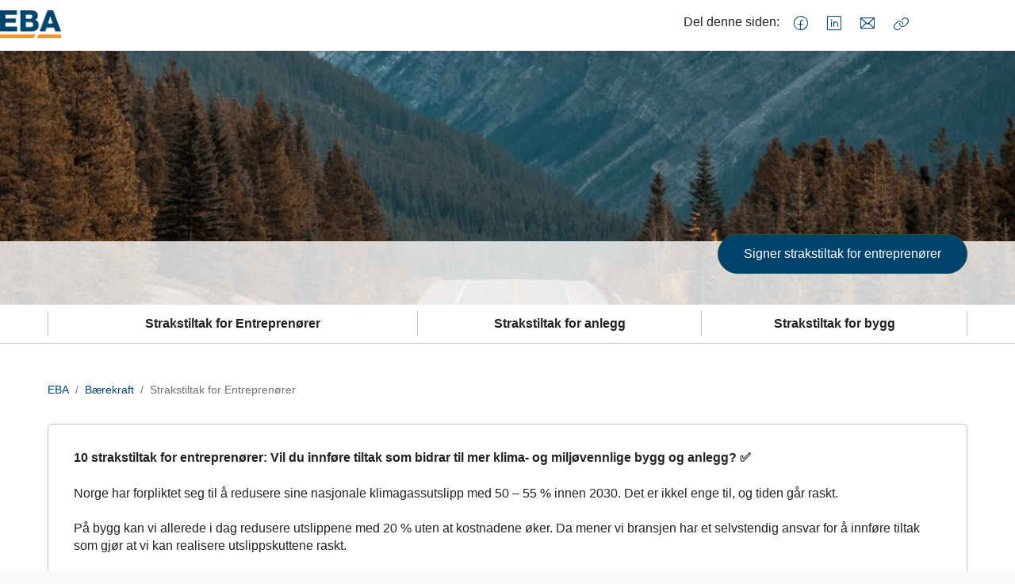

--- FILE ---
content_type: text/html; charset=utf-8
request_url: https://www.eba.no/fag-og-bransjeomrader/fagomrader/barekraft/strakstiltak-for-entreprenorer/
body_size: 9935
content:

<!doctype html>
<html prefix="og: https://ogp.me/ns#" lang="no">

<head>
    <meta charset="utf-8">
    <meta name="viewport" content="width=device-width, initial-scale=1">
    
    
        <link rel="stylesheet" href="/dist/css/eba-6CABmW4a.css" />
    
        


    <link href="https://www.eba.no/fag-og-bransjeomrader/fagomrader/barekraft/strakstiltak-for-entreprenorer/" rel="canonical" />


    
<script data-cookieconsent="ignore">
    window.dataLayer = window.dataLayer || [];
    function gtag() {
        dataLayer.push(arguments);
    }
    gtag('consent', 'default', {
        'ad_personalization': 'denied',
        'ad_storage': 'denied',
        'ad_user_data': 'denied',
        'analytics_storage': 'denied',
        'functionality_storage': 'denied',
        'personalization_storage': 'denied',
        'security_storage': 'granted',
        'wait_for_update': 500,
    });
    gtag("set", "ads_data_redaction", true);
    gtag("set", "url_passthrough", false);

    // Metadata for Google Tag Manager
    dataLayer.push({
        content: {
            category: '',
            link: '362068',
            tags: '',
            type: {
                id: '37',
                category: ''
            }
        }
    });
</script>

<!-- Google Tag Manager -->
<script data-cookieconsent="ignore">
    (function (w, d, s, l, i) {
        w[l] = w[l] || []; w[l].push({
            'gtm.start':
                new Date().getTime(), event: 'gtm.js'
        }); var f = d.getElementsByTagName(s)[0],
            j = d.createElement(s), dl = l != 'dataLayer' ? '&l=' + l : ''; j.async = true; j.src =
                'https://www.googletagmanager.com/gtm.js?id=' + i + dl; f.parentNode.insertBefore(j, f);
    })(window, document, 'script', 'dataLayer', 'GTM-MSR5PN2');
</script>
<!-- End Google Tag Manager -->

    


<!-- Cookiebot -->
<script id="Cookiebot" src="https://consent.cookiebot.com/uc.js" data-cbid="7122fbb4-f190-4d1e-9aac-ad53d3d08e87" data-blockingmode="auto"></script>
    
<title>Strakstiltak for Entrepren&#xF8;rer</title>

<meta name="title" content="Strakstiltak for Entrepren&#248;rer">
<meta name="pageid" content="362068">
<meta property="og:url" content="https://www.eba.no/fag-og-bransjeomrader/fagomrader/barekraft/strakstiltak-for-entreprenorer/">
<meta property="og:title" content="Strakstiltak for Entrepren&#248;rer">
<meta property="twitter:card" content="summary">

<meta name="google-site-verification" content="JNXX5GuQlEPxpvqtRi0UJXX9Kg1lR5UJ0durbvQSHLE">



            <link rel="icon" href="/contentassets/e5bf2f84d63840d2ae3eddc528d6efb9/eba-favicon.png" sizes="192x192" />
            <link rel="shortcut icon" href="/contentassets/e5bf2f84d63840d2ae3eddc528d6efb9/eba-favicon.png" />
            <link rel="apple-touch-icon" href="/contentassets/e5bf2f84d63840d2ae3eddc528d6efb9/eba-favicon.png" />
            <link rel="manifest" href="/manifest.json" />

    <!-- Recaptcha -->
    <link rel="preconnect" href="https://www.google.com" />
    <link rel="preconnect" href="https://www.gstatic.com" crossorigin />
    <script data-cookieconsent="ignore" defer
        src="https://www.google.com/recaptcha/enterprise.js?render=explicit&hl=no"></script>
    <script data-cookieconsent="ignore">

        if (typeof grecaptcha === 'undefined' || typeof grecaptcha.enterprise === 'undefined') {
            grecaptcha = {
                enterprise: {}
            };
        }
        grecaptcha.enterprise.ready = grecaptcha.enterprise.ready || function (cb) {
            const c = '___grecaptcha_cfg';
            window[c] = window[c] || {};
            (window[c]['fns'] = window[c]['fns'] || []).push(cb);
        }

        // Usage
        grecaptcha.enterprise.ready(function () {
            var captchas = document.querySelectorAll(".recaptcha-element");
            captchas.forEach(function (el) {
                var widgetId = grecaptcha.enterprise.render(el, { 'sitekey': '6LcziokqAAAAAFEpqbIkordTPVP-sn6XbcmwC8gV' });
                el.setAttribute("data-recaptcha-id", widgetId);
            });
        });
    </script>

    <script data-cookieconsent="ignore">
        window.NHO = window.NHO || {};
        window.NHO.mapsApiKey = "AIzaSyCt2O4hqu--uraSTjYmU7DeQkfFf0ctJes";
    </script>

    

    



<script async src="https://siteimproveanalytics.com/js/siteanalyze_6085928.js" data-cookieconsent="ignore"></script>
    
    <script>
!function(T,l,y){var S=T.location,k="script",D="instrumentationKey",C="ingestionendpoint",I="disableExceptionTracking",E="ai.device.",b="toLowerCase",w="crossOrigin",N="POST",e="appInsightsSDK",t=y.name||"appInsights";(y.name||T[e])&&(T[e]=t);var n=T[t]||function(d){var g=!1,f=!1,m={initialize:!0,queue:[],sv:"5",version:2,config:d};function v(e,t){var n={},a="Browser";return n[E+"id"]=a[b](),n[E+"type"]=a,n["ai.operation.name"]=S&&S.pathname||"_unknown_",n["ai.internal.sdkVersion"]="javascript:snippet_"+(m.sv||m.version),{time:function(){var e=new Date;function t(e){var t=""+e;return 1===t.length&&(t="0"+t),t}return e.getUTCFullYear()+"-"+t(1+e.getUTCMonth())+"-"+t(e.getUTCDate())+"T"+t(e.getUTCHours())+":"+t(e.getUTCMinutes())+":"+t(e.getUTCSeconds())+"."+((e.getUTCMilliseconds()/1e3).toFixed(3)+"").slice(2,5)+"Z"}(),iKey:e,name:"Microsoft.ApplicationInsights."+e.replace(/-/g,"")+"."+t,sampleRate:100,tags:n,data:{baseData:{ver:2}}}}var h=d.url||y.src;if(h){function a(e){var t,n,a,i,r,o,s,c,u,p,l;g=!0,m.queue=[],f||(f=!0,t=h,s=function(){var e={},t=d.connectionString;if(t)for(var n=t.split(";"),a=0;a<n.length;a++){var i=n[a].split("=");2===i.length&&(e[i[0][b]()]=i[1])}if(!e[C]){var r=e.endpointsuffix,o=r?e.location:null;e[C]="https://"+(o?o+".":"")+"dc."+(r||"services.visualstudio.com")}return e}(),c=s[D]||d[D]||"",u=s[C],p=u?u+"/v2/track":d.endpointUrl,(l=[]).push((n="SDK LOAD Failure: Failed to load Application Insights SDK script (See stack for details)",a=t,i=p,(o=(r=v(c,"Exception")).data).baseType="ExceptionData",o.baseData.exceptions=[{typeName:"SDKLoadFailed",message:n.replace(/\./g,"-"),hasFullStack:!1,stack:n+"\nSnippet failed to load ["+a+"] -- Telemetry is disabled\nHelp Link: https://go.microsoft.com/fwlink/?linkid=2128109\nHost: "+(S&&S.pathname||"_unknown_")+"\nEndpoint: "+i,parsedStack:[]}],r)),l.push(function(e,t,n,a){var i=v(c,"Message"),r=i.data;r.baseType="MessageData";var o=r.baseData;return o.message='AI (Internal): 99 message:"'+("SDK LOAD Failure: Failed to load Application Insights SDK script (See stack for details) ("+n+")").replace(/\"/g,"")+'"',o.properties={endpoint:a},i}(0,0,t,p)),function(e,t){if(JSON){var n=T.fetch;if(n&&!y.useXhr)n(t,{method:N,body:JSON.stringify(e),mode:"cors"});else if(XMLHttpRequest){var a=new XMLHttpRequest;a.open(N,t),a.setRequestHeader("Content-type","application/json"),a.send(JSON.stringify(e))}}}(l,p))}function i(e,t){f||setTimeout(function(){!t&&m.core||a()},500)}var e=function(){var n=l.createElement(k);n.src=h;var e=y[w];return!e&&""!==e||"undefined"==n[w]||(n[w]=e),n.onload=i,n.onerror=a,n.onreadystatechange=function(e,t){"loaded"!==n.readyState&&"complete"!==n.readyState||i(0,t)},n}();y.ld<0?l.getElementsByTagName("head")[0].appendChild(e):setTimeout(function(){l.getElementsByTagName(k)[0].parentNode.appendChild(e)},y.ld||0)}try{m.cookie=l.cookie}catch(p){}function t(e){for(;e.length;)!function(t){m[t]=function(){var e=arguments;g||m.queue.push(function(){m[t].apply(m,e)})}}(e.pop())}var n="track",r="TrackPage",o="TrackEvent";t([n+"Event",n+"PageView",n+"Exception",n+"Trace",n+"DependencyData",n+"Metric",n+"PageViewPerformance","start"+r,"stop"+r,"start"+o,"stop"+o,"addTelemetryInitializer","setAuthenticatedUserContext","clearAuthenticatedUserContext","flush"]),m.SeverityLevel={Verbose:0,Information:1,Warning:2,Error:3,Critical:4};var s=(d.extensionConfig||{}).ApplicationInsightsAnalytics||{};if(!0!==d[I]&&!0!==s[I]){var c="onerror";t(["_"+c]);var u=T[c];T[c]=function(e,t,n,a,i){var r=u&&u(e,t,n,a,i);return!0!==r&&m["_"+c]({message:e,url:t,lineNumber:n,columnNumber:a,error:i}),r},d.autoExceptionInstrumented=!0}return m}(y.cfg);function a(){y.onInit&&y.onInit(n)}(T[t]=n).queue&&0===n.queue.length?(n.queue.push(a),n.trackPageView({})):a()}(window,document,{src: "https://js.monitor.azure.com/scripts/b/ai.2.gbl.min.js", crossOrigin: "anonymous", cfg: {instrumentationKey:'a0b3a2fe-5d4b-4969-9fe8-fb8ed48fa958', disableCookiesUsage: false }});
</script>

    <meta name="format-detection" content="telephone=no">
    <meta name="render-time" content="2026-01-24 23:52:34Z">

    
    
        <script type="module" data-cookieconsent="ignore" src="/dist/js/global-Bt9-ai8b.js"></script>
    
    


</head>

<body class=" skin-eba">

    

<!-- Google Tag Manager (noscript) -->
<noscript><iframe src="https://www.googletagmanager.com/ns.html?id=GTM-MSR5PN2&amp;content.type.id=37&amp;content.link=362068&amp;content.category=&amp;content.type.category=&amp;content.tags=" height="0" width="0" style="display:none;visibility:hidden"></iframe></noscript>
<!-- End Google Tag Manager (noscript) -->

    

    <a href="#hovedinnhold" class="skip-link" tabindex="1">Hopp til hovedinnhold</a>

    
    <div class="block-campaign">
        <div class="nav nav-top" id="nav">
            <div class="nav-bar">
                <div class="nav-bar-inner">
                    <div class="container">
                        <div class="nav-logo">
                            <h1>
                                <a href="/">

                                        <img alt="logo" src="/siteassets/bilder/logoer/eba-logo-uten-undertekst.png">
                                </a>
                            </h1>
                        </div>

                            <div class="nav-icon nav-first">
                                <a href="#navigation">
                                    <span class="new-header-mobile-nav-toggler campaign-header" aria-haspopup="true" aria-expanded="false" role="button">
                                        <span class="ph-light ph-list  new-header-mobile-nav-toggler__nav-icon icon"></span>
                                        <span class="ph-light ph-x  new-header-mobile-nav-toggler__close-icon icon"></span>
                                    </span>
                                </a>
                            </div>
                    
                            <div class="nav-links">
                                

<ul class=" ">
        <li>
            <span>Del denne siden:</span>
        </li>

        <li class="nav-links-icon">
            <a href="https://www.facebook.com/sharer/sharer.php?u=https%3a%2f%2fwww.eba.no%2ffag-og-bransjeomrader%2ffagomrader%2fbarekraft%2fstrakstiltak-for-entreprenorer%2f" target="_blank" rel="noopener noreferrer" title="Facebook">
                <i class="icon ph-light ph-facebook-logo"></i><span class="sr-only">Facebook</span>
            </a>
        </li>
        <li class="nav-links-icon">
            <a href="https://www.linkedin.com/shareArticle?url=https%3a%2f%2fwww.eba.no%2ffag-og-bransjeomrader%2ffagomrader%2fbarekraft%2fstrakstiltak-for-entreprenorer%2f&amp;title=Strakstiltak%20for%20Entrepren%c3%b8rer&amp;mini=true" target="_blank" rel="noopener noreferrer" title="LinkedIn">
                <i class="icon ph-light ph-linkedin-logo"></i><span class="sr-only">LinkedIn</span>
            </a>
        </li>
        <li class="nav-links-icon">
            <a href="mailto:?subject=Strakstiltak%20for%20Entrepren%c3%b8rer&amp;body=https%3a%2f%2fwww.eba.no%2ffag-og-bransjeomrader%2ffagomrader%2fbarekraft%2fstrakstiltak-for-entreprenorer%2f" target="_blank" rel="noopener noreferrer" title="E-post">
                <i class="icon ph-light ph-envelope"></i><span class="sr-only">E-post</span>
            </a>
        </li>

    <li class="nav-links-icon">
        <button type="button" class="new-button new-button--plain js-current-url-copy" aria-labelledby="buttonLabel"
                title="Kopier lenke">
                <span class="ph-light ph-link  icon"></span>
                <span class="sr-only" id="buttonLabel">Kopier lenke</span>
        </button>
    </li>
</ul>


    
        <script type="module" data-cookieconsent="ignore" src="/dist/js/blocks/url-copy-CIsKWew5.js"></script>
    
    

                            </div>

                    </div>
                </div>
            </div>

        </div>

        


<div class="block-campaign-banner js-media-parent-container">

    <div class="block-campaign-image ">
        <img alt="" class="block-campaign-image" loading="lazy" src="/siteassets/arsrapporten-2021/bilder/fjellvei-1200.jpg?quality=100&amp;width=2560" srcset="/siteassets/arsrapporten-2021/bilder/fjellvei-1200.jpg?quality=100&amp;width=3840 1.5x, /siteassets/arsrapporten-2021/bilder/fjellvei-1200.jpg?quality=100&amp;width=5120 2x, /siteassets/arsrapporten-2021/bilder/fjellvei-1200.jpg?quality=100&amp;width=7680 3x" width="2560" />



    </div>

    <div class="block-campaign-image mobile ">
        <img alt="" loading="lazy" src="/siteassets/arsrapporten-2021/bilder/fjellvei-1200.jpg?quality=100&amp;width=430" srcset="/siteassets/arsrapporten-2021/bilder/fjellvei-1200.jpg?quality=100&amp;width=645 1.5x, /siteassets/arsrapporten-2021/bilder/fjellvei-1200.jpg?quality=100&amp;width=860 2x, /siteassets/arsrapporten-2021/bilder/fjellvei-1200.jpg?quality=100&amp;width=1290 3x" width="430" />

    </div>

    <div class="block-campaign-content">

            <div class="block-campaign-meta">
                <div class="container">
                    <div class="block-campaign-text">
                        <h1></h1>
                        <h3></h3>
                    </div>
                    
<div class="content-area"><div class="row0 row"><div class="block block-button" id="signer-strakstiltak-for-entreprenorer">
    <a href="mailto:firmapost@eba.no" target="_blank">
        Signer strakstiltak for entrepren&#xF8;rer
    </a>
</div></div></div>
                </div>
            </div>

            <div class="block-campaign-menu">
                <div class="container">
                    <ul>
                            <li>
                                <a href="/fag-og-bransjeomrader/fagomrader/barekraft/strakstiltak-for-entreprenorer/">Strakstiltak for Entrepren&#xF8;rer</a>
                            </li>
                            <li>
                                <a href="/fag-og-bransjeomrader/fagomrader/barekraft/strakstiltak-for-entreprenorer/strakstiltak---anlegg/strakstiltak---anlegg/">Strakstiltak for anlegg</a>
                            </li>
                            <li>
                                <a href="/fag-og-bransjeomrader/fagomrader/barekraft/strakstiltak-for-entreprenorer/strakstiltak---bygg/strakstiltak---bygg/">Strakstiltak for bygg</a>
                            </li>
                    </ul>
                </div>
            </div>

    </div>
</div>


    </div>

    

<div class="container">
    <nav class="breadcrumbs" aria-label="Du er her på nettstedet:">
        <ol class="breadcrumbs__list">
                <li class="breadcrumbs__item">
                        <a class="breadcrumbs__link" href="/">EBA</a>
                </li>
                <li class="breadcrumbs__item">
                        <a class="breadcrumbs__link" href="/fag-og-bransjeomrader/fagomrader/barekraft/">B&#xE6;rekraft</a>
                </li>
                <li class="breadcrumbs__item">
                        <span aria-current="page" class="breadcrumbs__text">Strakstiltak for Entrepren&#xF8;rer</span>
                </li>
        </ol>
    </nav>
</div>


    <main id="hovedinnhold">
        


<div class="page-empty">

    
<div class="content-area"><div class="container"><div class="row0 row"><div class="block full" id="Infor">



<div class="block-text block-text-editorial block-text-plain">
    




    <div class="block-text-content">
            <h2>
10 strakstiltak for entrepren&#xF8;rer: Vil du innf&#xF8;re tiltak som bidrar til mer klima- og milj&#xF8;vennlige bygg og anlegg? &#x2705;            </h2>
        <div class="block-text-body">
            




<p>Norge har forpliktet seg til &aring; redusere sine nasjonale klimagassutslipp med 50 &ndash; 55 % innen 2030. Det er ikkel enge til, og tiden g&aring;r raskt. <br /><br />P&aring; bygg kan vi allerede i dag redusere utslippene med 20 % uten at kostnadene &oslash;ker. Da mener vi bransjen har et selvstendig ansvar for &aring; innf&oslash;re tiltak som gj&oslash;r at vi kan realisere utslippskuttene raskt. <br /><br />Strakstiltak for entrepren&oslash;rer best&aring;r av m&aring;lrettede tiltak du som entrepren&oslash;r raskt kan implementere og tilslutte deg. P&aring; denne nettsiden har vi samlet ti helt konkrete tiltak &ndash; tilpasset for b&aring;de bygg og anlegg.</p>
<p><a href="https://docs.google.com/forms/d/e/1FAIpQLSffN73PeDIbStY2bBTYOajCLD4-ET8dt_lmzMKyKl_ZRf99Og/viewform">Du kan enkelt signere p&aring; vegne av virksomheten din her.</a>&nbsp;</p>
<p><strong>Hvis du har tilbakemelding eller sp&oslash;rsm&aring;l knyttet til tiltakene eller signeringen, s&aring; er du velkommen til &aring; </strong><a href="mailto:en@eba.no"><strong>ta kontakt med oss</strong></a><strong>. Sammen kan vi f&aring; til gr&oslash;nnere bygg og anlegg!</strong><br /><br /></p>




        </div>
    </div>
</div></div></div><div class="row1 row"><div class="block one-fourth" id="bilde">

</div><div class="block one-half" id="Sitat">
<div class="block-quote">
    



    <blockquote class="block-quote-content">
        <div class="block-quote-icon"></div>
        




<p><em>Sammen kan vi f&aring; til gr&oslash;nnere bygg og anlegg!</em></p>


        

    </blockquote>
</div></div></div><div class="row2 row"><div class="block one-half">



<article class="article-item">
        <div class="article-item__image">
            <a href="/artikler/2022/velkommen-til-seminar-om-strakstiltak-for-bygg-og-anlegg---15.-november" tabindex="-1" aria-hidden="true">
<img alt="" height="773" loading="lazy" src="/siteassets/arsrapporten-2021/bilder/gronn-vei-1200-.jpg?mode=crop&amp;quality=100&amp;width=1160&amp;height=773" srcset="/siteassets/arsrapporten-2021/bilder/gronn-vei-1200-.jpg?mode=crop&amp;quality=100&amp;width=1740&amp;height=1159 1.5x, /siteassets/arsrapporten-2021/bilder/gronn-vei-1200-.jpg?mode=crop&amp;quality=100&amp;width=2320&amp;height=1546 2x, /siteassets/arsrapporten-2021/bilder/gronn-vei-1200-.jpg?mode=crop&amp;quality=100&amp;width=3480&amp;height=2319 3x" width="1160" />            </a>
        </div>
    <div class="article-item__main">
            <div class="article-item__meta">
                    <div><a class="category-link" href="/artikler/?c=eba-arrangementer">Arrangementer</a>, <a class="category-link" href="/artikler/?c=eba-baerekraft">Bærekraft</a></div>
            </div>
            <h3 class="article-item__heading">
                <a href="/artikler/2022/velkommen-til-seminar-om-strakstiltak-for-bygg-og-anlegg---15.-november">Strakstiltak for entrepren&#xF8;rer - bygg og anlegg</a>
            </h3>

            <p class="article-item__intro">
                15. november inviterte EBA og Gr&#xF8;nn Byggallianse til seminar om Strakstiltak for entrepren&#xF8;rer. Dersom du gikk glipp av arrangementet kan du se opptak av streaming her.
            </p>
    </div>
</article></div></div><div class="row3 row"><div class="block full" id="luft">



<div class="block-text block-text-plain">
    




    <div class="block-text-content">
        <div class="block-text-body">
            



        </div>
    </div>
</div></div></div><div class="row4 row"><div class="block full" id="2">



<div class="block-text block-text-editorial block-text-collapsable block-text-plain">
    




    <div class="block-text-content">
            <h2>
 Hvem har utarbeidet tiltakene og hvorfor?            </h2>
        <div class="block-text-body">
            




<p>Milj&oslash;forgiftning, fors&oslash;pling og reduksjon av biologisk mangfold er en &oslash;kende utfordring og et reelt problem for oss alle. V&aring;re ti strakstiltak har tatt h&oslash;yde for b&aring;de direkte og indirekte utslipp &ndash; som for eksempel drivstoffbrenning p&aring; byggeplassen eller utslipp knyttet til produksjon av materialer. <br /><br />S&aring; tenker du som leser dette kanskje at det allerede finnes strakstiltak for byggeiere og boligutviklere, og det er helt riktig. Innholdet i disse strakstiltakene reflekteres ogs&aring; i v&aring;re strakstiltak for entrepren&oslash;rer. Det er avgj&oslash;rende viktig at alle i n&aelig;ringen drar i samme retning.</p>
<p>Strakstiltakene er utarbeidet av EBA i samarbeid med Gr&oslash;nn Byggallianse. F&oslash;rst og fremst handler det om kortsiktige tiltak som kan iverksettes umiddelbart. Fremtidige tiltak kommer etter hvert, slik at vi hele tiden kan utfordre n&aelig;ringen frem mot 2030 &ndash; som er en av milep&aelig;lene &ndash; og med tiden frem mot 2050. Men skal vi komme noen vei, s&aring; m&aring; vi begynne n&aring;.<br /><br />Alle virksomheter som signerer viser ikke bare at de har h&oslash;ye klima- og milj&oslash;ambisjoner, men de inng&aring;r ogs&aring; en formell avtale om at de vil gjennomf&oslash;re strakstiltakene og skape reell milj&oslash;gevinst i sine prosjekter. Samtlige selskaper som signerer, vil f&aring; oppf&oslash;lging av Gr&oslash;nn Byggallianse.</p>




        </div>
    </div>
</div></div></div><div class="row5 row"><div class="block full" id="3">



<div class="block-text block-text-editorial block-text-collapsable block-text-plain">
    




    <div class="block-text-content">
            <h2>
Er du klar til &#xE5; bli med p&#xE5; endring? Er du klar til &#xE5; signere?            </h2>
        <div class="block-text-body">
            




<p>Forh&aring;pentligvis har du n&aring; v&aelig;rt innom undersidene for &aring; lese de konkrete strakstiltakene, og kjenner deg klar til &aring; signere for &aring; bli med p&aring; &aring; skape endring i n&aelig;ringen v&aring;r. Har du ikke det, s&aring; skal vi gj&oslash;re det enkelt for deg her:</p>
<ul>
<li><a href="/fag-og-bransjeomrader/fagomrader/barekraft/strakstiltak-for-entreprenorer/strakstiltak---bygg/strakstiltak---bygg/">10 strakstiltak for bygg<br /></a></li>
<li><a href="/fag-og-bransjeomrader/fagomrader/barekraft/strakstiltak-for-entreprenorer/strakstiltak---anlegg/strakstiltak---anlegg/">10 strakstiltak for anlegg</a></li>
</ul>
<p>Selve signeringen g&aring;r raskt. <a href="https://docs.google.com/forms/d/e/1FAIpQLSffN73PeDIbStY2bBTYOajCLD4-ET8dt_lmzMKyKl_ZRf99Og/viewform">Bare klikk p&aring; her for signering.</a><br /><br />Bedrifter som signerer, vil f&aring; tilbud om deltakelse p&aring; to fellesm&oslash;ter i &aring;ret for &aring; dele erfaringer. Der vil ogs&aring; Gr&oslash;nn Byggallianse delta og de vil bist&aring; med r&aring;d om hvordan kravene kan oppfylles, og om utviklingen p&aring; omr&aring;det. <br /><br /></p>
<p>Og husk: For &aring; signere m&aring; du v&aelig;re medlem av EBA eller Gr&oslash;nn Byggallianse. Er du ikke det, s&aring; kan det v&aelig;re en god anledning til &aring; <a href="/medlemskap/">vurdere et medlemskap i EBA</a>?</p>




        </div>
    </div>
</div></div></div><div class="row6 row"><div class="block full" id="signering-av-strakstiltak-for-entreprenorer">


<div
    class="block-action">

    




    <div class="block-action__content block-action__content--primary cms-image-on">

            <a href="mailto:firmapost@eba.no" tabindex="-1" aria-hidden="true"
                class="block-action-image" >
                <picture>
		<source media="(min-width: 1210px)" srcset="/siteassets/artikkelbilder/barekraft.jpg?width=655 1x, /siteassets/artikkelbilder/barekraft.jpg?width=982 1.5x, /siteassets/artikkelbilder/barekraft.jpg?width=1310 2x" width="655">
		<source media="(min-width: 1010px) and (max-width:1210px)" srcset="/siteassets/artikkelbilder/barekraft.jpg?width=540 1x, /siteassets/artikkelbilder/barekraft.jpg?width=810 1.5x, /siteassets/artikkelbilder/barekraft.jpg?width=1080 2x" width="540">
		<source media="(min-width: 760px) and (max-width:1010px)" srcset="/siteassets/artikkelbilder/barekraft.jpg?width=800 1x, /siteassets/artikkelbilder/barekraft.jpg?width=1200 1.5x, /siteassets/artikkelbilder/barekraft.jpg?width=1600 2x" width="800">
		<source media="(max-width: 760px)" srcset="/siteassets/artikkelbilder/barekraft.jpg?width=540 1x, /siteassets/artikkelbilder/barekraft.jpg?width=810 1.5x, /siteassets/artikkelbilder/barekraft.jpg?width=1080 2x" width="540">
		<img alt="" loading="lazy" src="/siteassets/artikkelbilder/barekraft.jpg?width=655" width="655">
</picture>
            </a>

        <div class="block-action-body">
            <div class="block-action-heading">
                <h3>Signering av strakstiltak for entrepren&#xF8;rer</h3>
            </div>
            <div class="block-action-text">
                <p class="block-action-preamble">Hvis du &#xF8;nsker &#xE5; signere eller diskutere hva det inneb&#xE6;rer, kan du kontakte oss her. &#xA;Vi gir informasjon og arrangerer webinarer som gjennomg&#xE5;r tiltakene.</p>
                




<p>For &aring; signere m&aring; man v&aelig;re medlem av EBA eller Gr&oslash;nn Byggallianse.&nbsp;</p>


            </div>

                <div class="block-action-links">
                    <a class="nho-button" href="mailto:firmapost@eba.no">

                        <span>Klikk her</span>

                            <span class="iconbox">
                                <i class="ph-light ph-arrow-right"></i>
                            </span>

                    </a>
                </div>
        </div>
    </div>
</div></div></div><div class="row7 row row--same-type"><div class="block one-half" id="strakstiltak-for-entreprenorbedrifter---bygg">


<div
    class="block-action">

    




    <div class="block-action__content block-action__content--primary cms-image-on">

            <a href="/fag-og-bransjeomrader/fagomrader/barekraft/strakstiltak-for-entreprenorer/strakstiltak---bygg/strakstiltak---bygg/" tabindex="-1" aria-hidden="true"
                class="block-action-image" >
                <picture>
		<source media="(min-width: 1210px)" srcset="/siteassets/bilder/bygg-oslo-1200.jpg?width=555 1x, /siteassets/bilder/bygg-oslo-1200.jpg?width=832 1.5x, /siteassets/bilder/bygg-oslo-1200.jpg?width=1110 2x" width="555">
		<source media="(min-width: 1010px) and (max-width:1210px)" srcset="/siteassets/bilder/bygg-oslo-1200.jpg?width=440 1x, /siteassets/bilder/bygg-oslo-1200.jpg?width=660 1.5x, /siteassets/bilder/bygg-oslo-1200.jpg?width=880 2x" width="440">
		<source media="(min-width: 760px) and (max-width:1010px)" srcset="/siteassets/bilder/bygg-oslo-1200.jpg?width=705 1x, /siteassets/bilder/bygg-oslo-1200.jpg?width=1057 1.5x, /siteassets/bilder/bygg-oslo-1200.jpg?width=1410 2x" width="705">
		<source media="(max-width: 760px)" srcset="/siteassets/bilder/bygg-oslo-1200.jpg?width=540 1x, /siteassets/bilder/bygg-oslo-1200.jpg?width=810 1.5x, /siteassets/bilder/bygg-oslo-1200.jpg?width=1080 2x" width="540">
		<img alt="" loading="lazy" src="/siteassets/bilder/bygg-oslo-1200.jpg?width=555" width="555">
</picture>
            </a>

        <div class="block-action-body">
            <div class="block-action-heading">
                <h3>Strakstiltak for entrepren&#xF8;rer:&#xA0; Bygg</h3>
            </div>
            <div class="block-action-text">
                <p class="block-action-preamble"></p>
                




<p>10 strakstiltak for klima og milj&oslash; for entrepren&oslash;rbedrifter</p>


            </div>

                <div class="block-action-links">
                    <a class="nho-button" href="/fag-og-bransjeomrader/fagomrader/barekraft/strakstiltak-for-entreprenorer/strakstiltak---bygg/strakstiltak---bygg/">

                        <span>Se strakstiltak</span>

                            <span class="iconbox">
                                <i class="ph-light ph-arrow-right"></i>
                            </span>

                    </a>
                </div>
        </div>
    </div>
</div></div><div class="block one-half" id="strakstiltak-for-entreprenorbedrifter---anlegg">


<div
    class="block-action">

    




    <div class="block-action__content block-action__content--primary cms-image-on">

            <a href="/fag-og-bransjeomrader/fagomrader/barekraft/strakstiltak-for-entreprenorer/strakstiltak---anlegg/strakstiltak---anlegg/" tabindex="-1" aria-hidden="true"
                class="block-action-image" >
                <picture>
		<source media="(min-width: 1210px)" srcset="/siteassets/bilder/hengebru-stord-1200.jpg?width=555 1x, /siteassets/bilder/hengebru-stord-1200.jpg?width=832 1.5x, /siteassets/bilder/hengebru-stord-1200.jpg?width=1110 2x" width="555">
		<source media="(min-width: 1010px) and (max-width:1210px)" srcset="/siteassets/bilder/hengebru-stord-1200.jpg?width=440 1x, /siteassets/bilder/hengebru-stord-1200.jpg?width=660 1.5x, /siteassets/bilder/hengebru-stord-1200.jpg?width=880 2x" width="440">
		<source media="(min-width: 760px) and (max-width:1010px)" srcset="/siteassets/bilder/hengebru-stord-1200.jpg?width=705 1x, /siteassets/bilder/hengebru-stord-1200.jpg?width=1057 1.5x, /siteassets/bilder/hengebru-stord-1200.jpg?width=1410 2x" width="705">
		<source media="(max-width: 760px)" srcset="/siteassets/bilder/hengebru-stord-1200.jpg?width=540 1x, /siteassets/bilder/hengebru-stord-1200.jpg?width=810 1.5x, /siteassets/bilder/hengebru-stord-1200.jpg?width=1080 2x" width="540">
		<img alt="" loading="lazy" src="/siteassets/bilder/hengebru-stord-1200.jpg?width=555" width="555">
</picture>
            </a>

        <div class="block-action-body">
            <div class="block-action-heading">
                <h3>Strakstiltak for entrepren&#xF8;rer:&#xA0; Anlegg</h3>
            </div>
            <div class="block-action-text">
                <p class="block-action-preamble"></p>
                




<p>10 strakstiltak for klima og milj&oslash; for entrepren&oslash;rbedrifter</p>


            </div>

                <div class="block-action-links">
                    <a class="nho-button" href="/fag-og-bransjeomrader/fagomrader/barekraft/strakstiltak-for-entreprenorer/strakstiltak---anlegg/strakstiltak---anlegg/">

                        <span>Se strakstiltak</span>

                            <span class="iconbox">
                                <i class="ph-light ph-arrow-right"></i>
                            </span>

                    </a>
                </div>
        </div>
    </div>
</div></div></div></div></div>

</div>

    </main>

    

<footer class="site-footer">
    <div class="site-footer__main">
        <section class="site-footer__column">
                <h3 class="site-footer__column-heading">
                    Entrepren&#xF8;rforeningen - Bygg og Anlegg (EBA)
                </h3>
            <ol class="site-footer__column-list">
                    <li>
                        Org. nr. 971 031 735
                    </li>
            </ol>

        </section>

        <section class="site-footer__column">
            <h3 class="site-footer__column-heading">
                Adresse
            </h3>

                <h4 class="site-footer__column-subheading">Besøksadresse:</h4>
                <p>
                    <span>N&#xE6;ringslivets Hus</span>

                        <span>Middelthuns gate 27</span>
                </p>
                <h4 class="site-footer__column-subheading">Postadresse:</h4>
                <p>
                    <span>Postboks 5485 Majorstuen </span>
                        <span>0305 Oslo</span>
                </p>
        </section>


        <section class="site-footer__column">
            <h3 class="site-footer__column-heading">
                Personvern og vilkår
            </h3>
            <ul class="site-footer__column-list">
                    <li>
                        <a class="menu-link menu-link--underline" href="/personvernerklaring/">
                            <span>Personvernerklæring</span>
                        </a>
                    </li>

            </ul>
        </section>

        <section class="site-footer__column">
            <h3 class="site-footer__column-heading">
                Kontakt
            </h3>
            <ul class="site-footer__column-list">
                    <li>
                        <a class="menu-link menu-link--underline" href="tel:&#x2B;47-23-08-75-00">
                            Telefon: <span>23 08 75 00</span>
                        </a>
                    </li>
                    <li>
                        <a class="menu-link menu-link--underline" href="mailto:firmapost@eba.no">
                            <span>firmapost@eba.no</span>
                        </a>
                    </li>
                    <li>
                        <a class="menu-link menu-link--underline" href="/om-oss/kontakt-oss/">
                            <span>Kontaktinfo</span>
                        </a>
                    </li>

                    <li>
                        <a class="menu-link menu-link--underline" href="/om-oss/ansatte/">
                            <span>Ansatte</span>
                        </a>
                    </li>
                    <li>
                        <a class="menu-link menu-link--underline" href="/om-oss/presse/">
                            <span>Presserom</span>
                        </a>
                    </li>
            </ul>
        </section>
    </div>

    <div class="site-footer__secondary">
        <div class="site-footer__secondary-top">
            <nav title="Sosiale medie-lenker">
                


<ul class="new-footer-social-links">

        <li>
            <a href="https://www.facebook.com/ebaentrepreneur/" class="new-footer-social-links__link new-footer-social-links__link--facebook">
                <svg xmlns="http://www.w3.org/2000/svg" width="32" height="32" fill="#fff" viewBox="0 0 256 256">
                    <title>Facebook</title>
                    <path
                        d="M128 26a102 102 0 1 0 102 102A102.12 102.12 0 0 0 128 26Zm6 191.8V150h26a6 6 0 0 0 0-12h-26v-26a18 18 0 0 1 18-18h16a6 6 0 0 0 0-12h-16a30 30 0 0 0-30 30v26H96a6 6 0 0 0 0 12h26v67.8a90 90 0 1 1 12 0Z" />
                </svg>
            </a>
        </li>


        <li>
            <a href="https://www.linkedin.com/company/entreprenorforeningen-bygg-og-anlegg-eba/" class="new-footer-social-links__link new-footer-social-links__link--linkedin">
                <svg xmlns="http://www.w3.org/2000/svg" width="32" height="32" fill="#fff" viewBox="0 0 256 256">
                    <title>LinkedIn</title>
                    <path
                        d="M216 26H40a14 14 0 0 0-14 14v176a14 14 0 0 0 14 14h176a14 14 0 0 0 14-14V40a14 14 0 0 0-14-14Zm2 190a2 2 0 0 1-2 2H40a2 2 0 0 1-2-2V40a2 2 0 0 1 2-2h176a2 2 0 0 1 2 2ZM94 112v64a6 6 0 0 1-12 0v-64a6 6 0 0 1 12 0Zm88 28v36a6 6 0 0 1-12 0v-36a22 22 0 0 0-44 0v36a6 6 0 0 1-12 0v-64a6 6 0 0 1 12 0v2.11A34 34 0 0 1 182 140ZM98 84a10 10 0 1 1-10-10 10 10 0 0 1 10 10Z" />
                </svg>
            </a>
        </li>

        <li>
            <a href="https://www.instagram.com/eba_byggoganlegg" class="new-footer-social-links__link new-footer-social-links__link--instagram">
                <svg xmlns="http://www.w3.org/2000/svg" width="32" height="32" fill="#fff" viewBox="0 0 256 256">
                    <title>Instagram</title>
                    <path
                        d="M128 82a46 46 0 1 0 46 46 46.06 46.06 0 0 0-46-46Zm0 80a34 34 0 1 1 34-34 34 34 0 0 1-34 34Zm48-136H80a54.06 54.06 0 0 0-54 54v96a54.06 54.06 0 0 0 54 54h96a54.06 54.06 0 0 0 54-54V80a54.06 54.06 0 0 0-54-54Zm42 150a42 42 0 0 1-42 42H80a42 42 0 0 1-42-42V80a42 42 0 0 1 42-42h96a42 42 0 0 1 42 42ZM190 76a10 10 0 1 1-10-10 10 10 0 0 1 10 10Z" />
                </svg>
            </a>
        </li>

        <li>
            <a href="https://www.youtube.com/channel/UCDO2_ZfKjIKczq9YNzcieOg" class="new-footer-social-links__link new-footer-social-links__link--youtube">
                <svg xmlns="http://www.w3.org/2000/svg" width="32" height="32" fill="#fff" viewBox="0 0 256 256">
                    <title>Youtube</title>
                    <path
                        d="m163.33 123-48-32a6 6 0 0 0-9.33 5v64a6 6 0 0 0 9.33 5l48-32a6 6 0 0 0 0-10ZM118 148.79v-41.58L149.18 128ZM232.4 70a22 22 0 0 0-13.28-15C185 41.79 130.27 42 128 42s-57-.21-91.16 13A22 22 0 0 0 23.6 70c-2.55 9.89-5.6 28-5.6 58s3.05 48.11 5.6 58a22 22 0 0 0 13.28 15C71 214.21 125.72 214 128 214h.71c6.91 0 58-.44 90.45-13a22 22 0 0 0 13.28-15c2.55-9.87 5.6-27.93 5.6-58S235 79.89 232.4 70Zm-11.62 113a10 10 0 0 1-6 6.86c-32 12.33-86.2 12.14-86.78 12.14s-54.71.2-86.75-12.17a10 10 0 0 1-6-6.86C32.84 173.78 30 156.78 30 128s2.84-45.78 5.22-55a10 10 0 0 1 6-6.86C72.06 54.26 123.53 54 127.76 54h.24c.54 0 54.71-.2 86.75 12.17a10 10 0 0 1 6 6.86c2.38 9.19 5.22 26.19 5.22 55s-2.81 45.75-5.19 54.97Z" />
                </svg>
            </a>
        </li>


</ul>

            </nav>
            <div class="site-footer__to-top">
                <button id="scrolltotop" type="button" class="btn btn--secondary  ">
                    <span>Til toppen</span>
                </button>
            </div>
        </div>
    </div>
</footer>









    
        <script type="module" data-cookieconsent="ignore" src="/dist/js/site-footer-BUe9ArDf.js"></script>
    
    

    
    

    <script defer="defer" src="/Util/Find/epi-util/find.js"></script>
<script>
document.addEventListener('DOMContentLoaded',function(){if(typeof FindApi === 'function'){var api = new FindApi();api.setApplicationUrl('/');api.setServiceApiBaseUrl('/find_v2/');api.processEventFromCurrentUri();api.bindWindowEvents();api.bindAClickEvent();api.sendBufferedEvents();}})
</script>

</body>

</html>

--- FILE ---
content_type: text/css
request_url: https://www.eba.no/dist/css/eba-6CABmW4a.css
body_size: 113851
content:
/*! normalize.css v3.0.3 | MIT License | github.com/necolas/normalize.css */html{font-family:sans-serif;-ms-text-size-adjust:100%;-webkit-text-size-adjust:100%}body{margin:0}article,aside,details,figcaption,figure,footer,header,hgroup,main,menu,nav,section,summary{display:block}audio,canvas,progress,video{display:inline-block;vertical-align:baseline}audio:not([controls]){display:none;height:0}[hidden],template{display:none}a{background-color:transparent}a:active,a:hover{outline:0}abbr[title]{border-bottom:1px dotted}b,strong{font-weight:700}dfn{font-style:italic}h1{font-size:2em;margin:.67em 0}mark{background:#ff0;color:#000}small{font-size:80%}sub,sup{font-size:75%;line-height:0;position:relative;vertical-align:baseline}sup{top:-.5em}sub{bottom:-.25em}img{border:0}svg:not(:root){overflow:hidden}figure{margin:1em 40px}hr{box-sizing:content-box;height:0}pre{overflow:auto}code,kbd,pre,samp{font-family:monospace,monospace;font-size:1em}button,input,optgroup,select,textarea{color:inherit;font:inherit;margin:0}button{overflow:visible}button,select{text-transform:none}button,html input[type=button],input[type=reset],input[type=submit]{-webkit-appearance:button;cursor:pointer}button[disabled],html input[disabled]{cursor:default}button::-moz-focus-inner,input::-moz-focus-inner{border:0;padding:0}input{line-height:normal}input[type=checkbox],input[type=radio]{box-sizing:border-box;padding:0}input[type=number]::-webkit-inner-spin-button,input[type=number]::-webkit-outer-spin-button{height:auto}input[type=search]{-webkit-appearance:textfield;box-sizing:content-box}input[type=search]::-webkit-search-cancel-button,input[type=search]::-webkit-search-decoration{-webkit-appearance:none}fieldset{border:1px solid #c0c0c0;margin:0 2px;padding:.35em .625em .75em}legend{border:0;padding:0}textarea{overflow:auto}optgroup{font-weight:700}table{border-collapse:collapse;border-spacing:0}td,th{padding:0}.select2-container{box-sizing:border-box;display:inline-block;margin:0;position:relative;vertical-align:middle}.select2-container .select2-selection--single{box-sizing:border-box;cursor:pointer;display:block;height:28px;user-select:none;-webkit-user-select:none}.select2-container .select2-selection--single .select2-selection__rendered{display:block;padding-left:8px;padding-right:20px;overflow:hidden;text-overflow:ellipsis;white-space:nowrap}.select2-container .select2-selection--single .select2-selection__clear{background-color:transparent;border:none;font-size:1em}.select2-container[dir=rtl] .select2-selection--single .select2-selection__rendered{padding-right:8px;padding-left:20px}.select2-container .select2-selection--multiple{box-sizing:border-box;cursor:pointer;display:block;min-height:32px;user-select:none;-webkit-user-select:none}.select2-container .select2-selection--multiple .select2-selection__rendered{display:inline;list-style:none;padding:0}.select2-container .select2-selection--multiple .select2-selection__clear{background-color:transparent;border:none;font-size:1em}.select2-container .select2-search--inline .select2-search__field{box-sizing:border-box;border:none;font-size:100%;margin-top:5px;margin-left:5px;padding:0;max-width:100%;resize:none;height:18px;vertical-align:bottom;font-family:sans-serif;overflow:hidden;word-break:keep-all}.select2-container .select2-search--inline .select2-search__field::-webkit-search-cancel-button{-webkit-appearance:none}.select2-dropdown{background-color:#fff;border:1px solid #aaa;border-radius:4px;box-sizing:border-box;display:block;position:absolute;left:-100000px;width:100%;z-index:1051}.select2-results{display:block}.select2-results__options{list-style:none;margin:0;padding:0}.select2-results__option{padding:6px;user-select:none;-webkit-user-select:none}.select2-results__option--selectable{cursor:pointer}.select2-container--open .select2-dropdown{left:0}.select2-container--open .select2-dropdown--above{border-bottom:none;border-bottom-left-radius:0;border-bottom-right-radius:0}.select2-container--open .select2-dropdown--below{border-top:none;border-top-left-radius:0;border-top-right-radius:0}.select2-search--dropdown{display:block;padding:4px}.select2-search--dropdown .select2-search__field{padding:4px;width:100%;box-sizing:border-box}.select2-search--dropdown .select2-search__field::-webkit-search-cancel-button{-webkit-appearance:none}.select2-search--dropdown.select2-search--hide{display:none}.select2-close-mask{border:0;margin:0;padding:0;display:block;position:fixed;left:0;top:0;min-height:100%;min-width:100%;height:auto;width:auto;opacity:0;z-index:99;background-color:#fff;filter:alpha(opacity=0)}.select2-hidden-accessible{border:0!important;clip:rect(0 0 0 0)!important;-webkit-clip-path:inset(50%)!important;clip-path:inset(50%)!important;height:1px!important;overflow:hidden!important;padding:0!important;position:absolute!important;width:1px!important;white-space:nowrap!important}.select2-container--default .select2-selection--single{background-color:#fff;border:1px solid #aaa;border-radius:4px}.select2-container--default .select2-selection--single .select2-selection__rendered{color:#444;line-height:28px}.select2-container--default .select2-selection--single .select2-selection__clear{cursor:pointer;float:right;font-weight:700;height:26px;margin-right:20px;padding-right:0}.select2-container--default .select2-selection--single .select2-selection__placeholder{color:#999}.select2-container--default .select2-selection--single .select2-selection__arrow{height:26px;position:absolute;top:1px;right:1px;width:20px}.select2-container--default .select2-selection--single .select2-selection__arrow b{border-color:#888 transparent transparent transparent;border-style:solid;border-width:5px 4px 0 4px;height:0;left:50%;margin-left:-4px;margin-top:-2px;position:absolute;top:50%;width:0}.select2-container--default[dir=rtl] .select2-selection--single .select2-selection__clear{float:left}.select2-container--default[dir=rtl] .select2-selection--single .select2-selection__arrow{left:1px;right:auto}.select2-container--default.select2-container--disabled .select2-selection--single{background-color:#eee;cursor:default}.select2-container--default.select2-container--disabled .select2-selection--single .select2-selection__clear{display:none}.select2-container--default.select2-container--open .select2-selection--single .select2-selection__arrow b{border-color:transparent transparent #888 transparent;border-width:0 4px 5px 4px}.select2-container--default .select2-selection--multiple{background-color:#fff;border:1px solid #aaa;border-radius:4px;cursor:text;padding-bottom:5px;padding-right:5px;position:relative}.select2-container--default .select2-selection--multiple.select2-selection--clearable{padding-right:25px}.select2-container--default .select2-selection--multiple .select2-selection__clear{cursor:pointer;font-weight:700;height:20px;margin-right:10px;margin-top:5px;position:absolute;right:0;padding:1px}.select2-container--default .select2-selection--multiple .select2-selection__choice{background-color:#e4e4e4;border:1px solid #aaa;border-radius:4px;box-sizing:border-box;display:inline-block;margin-left:5px;margin-top:5px;padding:0 0 0 20px;position:relative;max-width:100%;overflow:hidden;text-overflow:ellipsis;vertical-align:bottom;white-space:nowrap}.select2-container--default .select2-selection--multiple .select2-selection__choice__display{cursor:default;padding-left:2px;padding-right:5px}.select2-container--default .select2-selection--multiple .select2-selection__choice__remove{background-color:transparent;border:none;border-right:1px solid #aaa;border-top-left-radius:4px;border-bottom-left-radius:4px;color:#999;cursor:pointer;font-size:1em;font-weight:700;padding:0 4px;position:absolute;left:0;top:0}.select2-container--default .select2-selection--multiple .select2-selection__choice__remove:hover,.select2-container--default .select2-selection--multiple .select2-selection__choice__remove:focus{background-color:#f1f1f1;color:#333;outline:none}.select2-container--default[dir=rtl] .select2-selection--multiple .select2-selection__choice{margin-left:5px;margin-right:auto}.select2-container--default[dir=rtl] .select2-selection--multiple .select2-selection__choice__display{padding-left:5px;padding-right:2px}.select2-container--default[dir=rtl] .select2-selection--multiple .select2-selection__choice__remove{border-left:1px solid #aaa;border-right:none;border-radius:0 4px 4px 0}.select2-container--default[dir=rtl] .select2-selection--multiple .select2-selection__clear{float:left;margin-left:10px;margin-right:auto}.select2-container--default.select2-container--focus .select2-selection--multiple{border:solid black 1px;outline:0}.select2-container--default.select2-container--disabled .select2-selection--multiple{background-color:#eee;cursor:default}.select2-container--default.select2-container--disabled .select2-selection__choice__remove{display:none}.select2-container--default.select2-container--open.select2-container--above .select2-selection--single,.select2-container--default.select2-container--open.select2-container--above .select2-selection--multiple{border-top-left-radius:0;border-top-right-radius:0}.select2-container--default.select2-container--open.select2-container--below .select2-selection--single,.select2-container--default.select2-container--open.select2-container--below .select2-selection--multiple{border-bottom-left-radius:0;border-bottom-right-radius:0}.select2-container--default .select2-search--dropdown .select2-search__field{border:1px solid #aaa}.select2-container--default .select2-search--inline .select2-search__field{background:transparent;border:none;outline:0;box-shadow:none;-webkit-appearance:textfield}.select2-container--default .select2-results>.select2-results__options{max-height:200px;overflow-y:auto}.select2-container--default .select2-results__option .select2-results__option{padding-left:1em}.select2-container--default .select2-results__option .select2-results__option .select2-results__group{padding-left:0}.select2-container--default .select2-results__option .select2-results__option .select2-results__option{margin-left:-1em;padding-left:2em}.select2-container--default .select2-results__option .select2-results__option .select2-results__option .select2-results__option{margin-left:-2em;padding-left:3em}.select2-container--default .select2-results__option .select2-results__option .select2-results__option .select2-results__option .select2-results__option{margin-left:-3em;padding-left:4em}.select2-container--default .select2-results__option .select2-results__option .select2-results__option .select2-results__option .select2-results__option .select2-results__option{margin-left:-4em;padding-left:5em}.select2-container--default .select2-results__option .select2-results__option .select2-results__option .select2-results__option .select2-results__option .select2-results__option .select2-results__option{margin-left:-5em;padding-left:6em}.select2-container--default .select2-results__option--group{padding:0}.select2-container--default .select2-results__option--disabled{color:#999}.select2-container--default .select2-results__option--selected{background-color:#ddd}.select2-container--default .select2-results__option--highlighted.select2-results__option--selectable{background-color:#5897fb;color:#fff}.select2-container--default .select2-results__group{cursor:default;display:block;padding:6px}.select2-container--classic .select2-selection--single{background-color:#f7f7f7;border:1px solid #aaa;border-radius:4px;outline:0;background-image:-webkit-linear-gradient(top,white 50%,#eeeeee 100%);background-image:-o-linear-gradient(top,white 50%,#eeeeee 100%);background-image:linear-gradient(to bottom,#fff 50%,#eee);background-repeat:repeat-x;filter:progid:DXImageTransform.Microsoft.gradient(startColorstr="#FFFFFFFF",endColorstr="#FFEEEEEE",GradientType=0)}.select2-container--classic .select2-selection--single:focus{border:1px solid #5897fb}.select2-container--classic .select2-selection--single .select2-selection__rendered{color:#444;line-height:28px}.select2-container--classic .select2-selection--single .select2-selection__clear{cursor:pointer;float:right;font-weight:700;height:26px;margin-right:20px}.select2-container--classic .select2-selection--single .select2-selection__placeholder{color:#999}.select2-container--classic .select2-selection--single .select2-selection__arrow{background-color:#ddd;border:none;border-left:1px solid #aaa;border-top-right-radius:4px;border-bottom-right-radius:4px;height:26px;position:absolute;top:1px;right:1px;width:20px;background-image:-webkit-linear-gradient(top,#eeeeee 50%,#cccccc 100%);background-image:-o-linear-gradient(top,#eeeeee 50%,#cccccc 100%);background-image:linear-gradient(to bottom,#eee 50%,#ccc);background-repeat:repeat-x;filter:progid:DXImageTransform.Microsoft.gradient(startColorstr="#FFEEEEEE",endColorstr="#FFCCCCCC",GradientType=0)}.select2-container--classic .select2-selection--single .select2-selection__arrow b{border-color:#888 transparent transparent transparent;border-style:solid;border-width:5px 4px 0 4px;height:0;left:50%;margin-left:-4px;margin-top:-2px;position:absolute;top:50%;width:0}.select2-container--classic[dir=rtl] .select2-selection--single .select2-selection__clear{float:left}.select2-container--classic[dir=rtl] .select2-selection--single .select2-selection__arrow{border:none;border-right:1px solid #aaa;border-radius:4px 0 0 4px;left:1px;right:auto}.select2-container--classic.select2-container--open .select2-selection--single{border:1px solid #5897fb}.select2-container--classic.select2-container--open .select2-selection--single .select2-selection__arrow{background:transparent;border:none}.select2-container--classic.select2-container--open .select2-selection--single .select2-selection__arrow b{border-color:transparent transparent #888 transparent;border-width:0 4px 5px 4px}.select2-container--classic.select2-container--open.select2-container--above .select2-selection--single{border-top:none;border-top-left-radius:0;border-top-right-radius:0;background-image:-webkit-linear-gradient(top,white 0%,#eeeeee 50%);background-image:-o-linear-gradient(top,white 0%,#eeeeee 50%);background-image:linear-gradient(to bottom,#fff,#eee 50%);background-repeat:repeat-x;filter:progid:DXImageTransform.Microsoft.gradient(startColorstr="#FFFFFFFF",endColorstr="#FFEEEEEE",GradientType=0)}.select2-container--classic.select2-container--open.select2-container--below .select2-selection--single{border-bottom:none;border-bottom-left-radius:0;border-bottom-right-radius:0;background-image:-webkit-linear-gradient(top,#eeeeee 50%,white 100%);background-image:-o-linear-gradient(top,#eeeeee 50%,white 100%);background-image:linear-gradient(to bottom,#eee 50%,#fff);background-repeat:repeat-x;filter:progid:DXImageTransform.Microsoft.gradient(startColorstr="#FFEEEEEE",endColorstr="#FFFFFFFF",GradientType=0)}.select2-container--classic .select2-selection--multiple{background-color:#fff;border:1px solid #aaa;border-radius:4px;cursor:text;outline:0;padding-bottom:5px;padding-right:5px}.select2-container--classic .select2-selection--multiple:focus{border:1px solid #5897fb}.select2-container--classic .select2-selection--multiple .select2-selection__clear{display:none}.select2-container--classic .select2-selection--multiple .select2-selection__choice{background-color:#e4e4e4;border:1px solid #aaa;border-radius:4px;display:inline-block;margin-left:5px;margin-top:5px;padding:0}.select2-container--classic .select2-selection--multiple .select2-selection__choice__display{cursor:default;padding-left:2px;padding-right:5px}.select2-container--classic .select2-selection--multiple .select2-selection__choice__remove{background-color:transparent;border:none;border-top-left-radius:4px;border-bottom-left-radius:4px;color:#888;cursor:pointer;font-size:1em;font-weight:700;padding:0 4px}.select2-container--classic .select2-selection--multiple .select2-selection__choice__remove:hover{color:#555;outline:none}.select2-container--classic[dir=rtl] .select2-selection--multiple .select2-selection__choice{margin-left:5px;margin-right:auto}.select2-container--classic[dir=rtl] .select2-selection--multiple .select2-selection__choice__display{padding-left:5px;padding-right:2px}.select2-container--classic[dir=rtl] .select2-selection--multiple .select2-selection__choice__remove{border-radius:0 4px 4px 0}.select2-container--classic.select2-container--open .select2-selection--multiple{border:1px solid #5897fb}.select2-container--classic.select2-container--open.select2-container--above .select2-selection--multiple{border-top:none;border-top-left-radius:0;border-top-right-radius:0}.select2-container--classic.select2-container--open.select2-container--below .select2-selection--multiple{border-bottom:none;border-bottom-left-radius:0;border-bottom-right-radius:0}.select2-container--classic .select2-search--dropdown .select2-search__field{border:1px solid #aaa;outline:0}.select2-container--classic .select2-search--inline .select2-search__field{outline:0;box-shadow:none}.select2-container--classic .select2-dropdown{background-color:#fff;border:1px solid transparent}.select2-container--classic .select2-dropdown--above{border-bottom:none}.select2-container--classic .select2-dropdown--below{border-top:none}.select2-container--classic .select2-results>.select2-results__options{max-height:200px;overflow-y:auto}.select2-container--classic .select2-results__option--group{padding:0}.select2-container--classic .select2-results__option--disabled{color:gray}.select2-container--classic .select2-results__option--highlighted.select2-results__option--selectable{background-color:#3875d7;color:#fff}.select2-container--classic .select2-results__group{cursor:default;display:block;padding:6px}.select2-container--classic.select2-container--open .select2-dropdown{border-color:#5897fb}.leaflet-pane,.leaflet-tile,.leaflet-marker-icon,.leaflet-marker-shadow,.leaflet-tile-container,.leaflet-pane>svg,.leaflet-pane>canvas,.leaflet-zoom-box,.leaflet-image-layer,.leaflet-layer{position:absolute;left:0;top:0}.leaflet-container{overflow:hidden}.leaflet-tile,.leaflet-marker-icon,.leaflet-marker-shadow{-webkit-user-select:none;-moz-user-select:none;user-select:none;-webkit-user-drag:none}.leaflet-tile::selection{background:transparent}.leaflet-safari .leaflet-tile{image-rendering:-webkit-optimize-contrast}.leaflet-safari .leaflet-tile-container{width:1600px;height:1600px;-webkit-transform-origin:0 0}.leaflet-marker-icon,.leaflet-marker-shadow{display:block}.leaflet-container .leaflet-overlay-pane svg{max-width:none!important;max-height:none!important}.leaflet-container .leaflet-marker-pane img,.leaflet-container .leaflet-shadow-pane img,.leaflet-container .leaflet-tile-pane img,.leaflet-container img.leaflet-image-layer,.leaflet-container .leaflet-tile{max-width:none!important;max-height:none!important;width:auto;padding:0}.leaflet-container img.leaflet-tile{mix-blend-mode:plus-lighter}.leaflet-container.leaflet-touch-zoom{-ms-touch-action:pan-x pan-y;touch-action:pan-x pan-y}.leaflet-container.leaflet-touch-drag{-ms-touch-action:pinch-zoom;touch-action:none;touch-action:pinch-zoom}.leaflet-container.leaflet-touch-drag.leaflet-touch-zoom{-ms-touch-action:none;touch-action:none}.leaflet-container{-webkit-tap-highlight-color:transparent}.leaflet-container a{-webkit-tap-highlight-color:rgba(51,181,229,.4)}.leaflet-tile{filter:inherit;visibility:hidden}.leaflet-tile-loaded{visibility:inherit}.leaflet-zoom-box{width:0;height:0;-moz-box-sizing:border-box;box-sizing:border-box;z-index:800}.leaflet-overlay-pane svg{-moz-user-select:none}.leaflet-pane{z-index:400}.leaflet-tile-pane{z-index:200}.leaflet-overlay-pane{z-index:400}.leaflet-shadow-pane{z-index:500}.leaflet-marker-pane{z-index:600}.leaflet-tooltip-pane{z-index:650}.leaflet-popup-pane{z-index:700}.leaflet-map-pane canvas{z-index:100}.leaflet-map-pane svg{z-index:200}.leaflet-vml-shape{width:1px;height:1px}.lvml{behavior:url(#default#VML);display:inline-block;position:absolute}.leaflet-control{position:relative;z-index:800;pointer-events:visiblePainted;pointer-events:auto}.leaflet-top,.leaflet-bottom{position:absolute;z-index:1000;pointer-events:none}.leaflet-top{top:0}.leaflet-right{right:0}.leaflet-bottom{bottom:0}.leaflet-left{left:0}.leaflet-control{float:left;clear:both}.leaflet-right .leaflet-control{float:right}.leaflet-top .leaflet-control{margin-top:10px}.leaflet-bottom .leaflet-control{margin-bottom:10px}.leaflet-left .leaflet-control{margin-left:10px}.leaflet-right .leaflet-control{margin-right:10px}.leaflet-fade-anim .leaflet-popup{opacity:0;-webkit-transition:opacity .2s linear;-moz-transition:opacity .2s linear;transition:opacity .2s linear}.leaflet-fade-anim .leaflet-map-pane .leaflet-popup{opacity:1}.leaflet-zoom-animated{-webkit-transform-origin:0 0;-ms-transform-origin:0 0;transform-origin:0 0}svg.leaflet-zoom-animated{will-change:transform}.leaflet-zoom-anim .leaflet-zoom-animated{-webkit-transition:-webkit-transform .25s cubic-bezier(0,0,.25,1);-moz-transition:-moz-transform .25s cubic-bezier(0,0,.25,1);transition:transform .25s cubic-bezier(0,0,.25,1)}.leaflet-zoom-anim .leaflet-tile,.leaflet-pan-anim .leaflet-tile{-webkit-transition:none;-moz-transition:none;transition:none}.leaflet-zoom-anim .leaflet-zoom-hide{visibility:hidden}.leaflet-interactive{cursor:pointer}.leaflet-grab{cursor:-webkit-grab;cursor:-moz-grab;cursor:grab}.leaflet-crosshair,.leaflet-crosshair .leaflet-interactive{cursor:crosshair}.leaflet-popup-pane,.leaflet-control{cursor:auto}.leaflet-dragging .leaflet-grab,.leaflet-dragging .leaflet-grab .leaflet-interactive,.leaflet-dragging .leaflet-marker-draggable{cursor:move;cursor:-webkit-grabbing;cursor:-moz-grabbing;cursor:grabbing}.leaflet-marker-icon,.leaflet-marker-shadow,.leaflet-image-layer,.leaflet-pane>svg path,.leaflet-tile-container{pointer-events:none}.leaflet-marker-icon.leaflet-interactive,.leaflet-image-layer.leaflet-interactive,.leaflet-pane>svg path.leaflet-interactive,svg.leaflet-image-layer.leaflet-interactive path{pointer-events:visiblePainted;pointer-events:auto}.leaflet-container{background:#ddd;outline-offset:1px}.leaflet-container a{color:#0078a8}.leaflet-zoom-box{border:2px dotted #38f;background:#ffffff80}.leaflet-container{font-family:Helvetica Neue,Arial,Helvetica,sans-serif;font-size:12px;font-size:.75rem;line-height:1.5}.leaflet-bar{box-shadow:0 1px 5px #000000a6;border-radius:4px}.leaflet-bar a{background-color:#fff;border-bottom:1px solid #ccc;width:26px;height:26px;line-height:26px;display:block;text-align:center;text-decoration:none;color:#000}.leaflet-bar a,.leaflet-control-layers-toggle{background-position:50% 50%;background-repeat:no-repeat;display:block}.leaflet-bar a:hover,.leaflet-bar a:focus{background-color:#f4f4f4}.leaflet-bar a:first-child{border-top-left-radius:4px;border-top-right-radius:4px}.leaflet-bar a:last-child{border-bottom-left-radius:4px;border-bottom-right-radius:4px;border-bottom:none}.leaflet-bar a.leaflet-disabled{cursor:default;background-color:#f4f4f4;color:#bbb}.leaflet-touch .leaflet-bar a{width:30px;height:30px;line-height:30px}.leaflet-touch .leaflet-bar a:first-child{border-top-left-radius:2px;border-top-right-radius:2px}.leaflet-touch .leaflet-bar a:last-child{border-bottom-left-radius:2px;border-bottom-right-radius:2px}.leaflet-control-zoom-in,.leaflet-control-zoom-out{font:700 18px Lucida Console,Monaco,monospace;text-indent:1px}.leaflet-touch .leaflet-control-zoom-in,.leaflet-touch .leaflet-control-zoom-out{font-size:22px}.leaflet-control-layers{box-shadow:0 1px 5px #0006;background:#fff;border-radius:5px}.leaflet-control-layers-toggle{background-image:url(/dist/img/layers-BWBAp2CZ.png);width:36px;height:36px}.leaflet-retina .leaflet-control-layers-toggle{background-image:url(/dist/img/layers-2x-Bpkbi35X.png);background-size:26px 26px}.leaflet-touch .leaflet-control-layers-toggle{width:44px;height:44px}.leaflet-control-layers .leaflet-control-layers-list,.leaflet-control-layers-expanded .leaflet-control-layers-toggle{display:none}.leaflet-control-layers-expanded .leaflet-control-layers-list{display:block;position:relative}.leaflet-control-layers-expanded{padding:6px 10px 6px 6px;color:#333;background:#fff}.leaflet-control-layers-scrollbar{overflow-y:scroll;overflow-x:hidden;padding-right:5px}.leaflet-control-layers-selector{margin-top:2px;position:relative;top:1px}.leaflet-control-layers label{display:block;font-size:13px;font-size:1.08333em}.leaflet-control-layers-separator{height:0;border-top:1px solid #ddd;margin:5px -10px 5px -6px}.leaflet-default-icon-path{background-image:url(/dist/img/marker-icon-hN30_KVU.png)}.leaflet-container .leaflet-control-attribution{background:#fff;background:#fffc;margin:0}.leaflet-control-attribution,.leaflet-control-scale-line{padding:0 5px;color:#333;line-height:1.4}.leaflet-control-attribution a{text-decoration:none}.leaflet-control-attribution a:hover,.leaflet-control-attribution a:focus{text-decoration:underline}.leaflet-attribution-flag{display:inline!important;vertical-align:baseline!important;width:1em;height:.6669em}.leaflet-left .leaflet-control-scale{margin-left:5px}.leaflet-bottom .leaflet-control-scale{margin-bottom:5px}.leaflet-control-scale-line{border:2px solid #777;border-top:none;line-height:1.1;padding:2px 5px 1px;white-space:nowrap;-moz-box-sizing:border-box;box-sizing:border-box;background:#fffc;text-shadow:1px 1px #fff}.leaflet-control-scale-line:not(:first-child){border-top:2px solid #777;border-bottom:none;margin-top:-2px}.leaflet-control-scale-line:not(:first-child):not(:last-child){border-bottom:2px solid #777}.leaflet-touch .leaflet-control-attribution,.leaflet-touch .leaflet-control-layers,.leaflet-touch .leaflet-bar{box-shadow:none}.leaflet-touch .leaflet-control-layers,.leaflet-touch .leaflet-bar{border:2px solid rgba(0,0,0,.2);background-clip:padding-box}.leaflet-popup{position:absolute;text-align:center;margin-bottom:20px}.leaflet-popup-content-wrapper{padding:1px;text-align:left;border-radius:12px}.leaflet-popup-content{margin:13px 24px 13px 20px;line-height:1.3;font-size:13px;font-size:1.08333em;min-height:1px}.leaflet-popup-content p{margin:1.3em 0}.leaflet-popup-tip-container{width:40px;height:20px;position:absolute;left:50%;margin-top:-1px;margin-left:-20px;overflow:hidden;pointer-events:none}.leaflet-popup-tip{width:17px;height:17px;padding:1px;margin:-10px auto 0;pointer-events:auto;-webkit-transform:rotate(45deg);-moz-transform:rotate(45deg);-ms-transform:rotate(45deg);transform:rotate(45deg)}.leaflet-popup-content-wrapper,.leaflet-popup-tip{background:#fff;color:#333;box-shadow:0 3px 14px #0006}.leaflet-container a.leaflet-popup-close-button{position:absolute;top:0;right:0;border:none;text-align:center;width:24px;height:24px;font:16px/24px Tahoma,Verdana,sans-serif;color:#757575;text-decoration:none;background:transparent}.leaflet-container a.leaflet-popup-close-button:hover,.leaflet-container a.leaflet-popup-close-button:focus{color:#585858}.leaflet-popup-scrolled{overflow:auto}.leaflet-oldie .leaflet-popup-content-wrapper{-ms-zoom:1}.leaflet-oldie .leaflet-popup-tip{width:24px;margin:0 auto;-ms-filter:"progid:DXImageTransform.Microsoft.Matrix(M11=0.70710678, M12=0.70710678, M21=-0.70710678, M22=0.70710678)";filter:progid:DXImageTransform.Microsoft.Matrix(M11=.70710678,M12=.70710678,M21=-.70710678,M22=.70710678)}.leaflet-oldie .leaflet-control-zoom,.leaflet-oldie .leaflet-control-layers,.leaflet-oldie .leaflet-popup-content-wrapper,.leaflet-oldie .leaflet-popup-tip{border:1px solid #999}.leaflet-div-icon{background:#fff;border:1px solid #666}.leaflet-tooltip{position:absolute;padding:6px;background-color:#fff;border:1px solid #fff;border-radius:3px;color:#222;white-space:nowrap;-webkit-user-select:none;-moz-user-select:none;-ms-user-select:none;user-select:none;pointer-events:none;box-shadow:0 1px 3px #0006}.leaflet-tooltip.leaflet-interactive{cursor:pointer;pointer-events:auto}.leaflet-tooltip-top:before,.leaflet-tooltip-bottom:before,.leaflet-tooltip-left:before,.leaflet-tooltip-right:before{position:absolute;pointer-events:none;border:6px solid transparent;background:transparent;content:""}.leaflet-tooltip-bottom{margin-top:6px}.leaflet-tooltip-top{margin-top:-6px}.leaflet-tooltip-bottom:before,.leaflet-tooltip-top:before{left:50%;margin-left:-6px}.leaflet-tooltip-top:before{bottom:0;margin-bottom:-12px;border-top-color:#fff}.leaflet-tooltip-bottom:before{top:0;margin-top:-12px;margin-left:-6px;border-bottom-color:#fff}.leaflet-tooltip-left{margin-left:-6px}.leaflet-tooltip-right{margin-left:6px}.leaflet-tooltip-left:before,.leaflet-tooltip-right:before{top:50%;margin-top:-6px}.leaflet-tooltip-left:before{right:0;margin-right:-12px;border-left-color:#fff}.leaflet-tooltip-right:before{left:0;margin-left:-12px;border-right-color:#fff}@media print{.leaflet-control{-webkit-print-color-adjust:exact;print-color-adjust:exact}}/*!
 * Toastify js 1.12.0
 * https://github.com/apvarun/toastify-js
 * @license MIT licensed
 *
 * Copyright (C) 2018 Varun A P
 */.toastify{padding:12px 20px;color:#fff;display:inline-block;box-shadow:0 3px 6px -1px #0000001f,0 10px 36px -4px #4d60e84d;background:-webkit-linear-gradient(315deg,#73a5ff,#5477f5);background:linear-gradient(135deg,#73a5ff,#5477f5);position:fixed;opacity:0;transition:all .4s cubic-bezier(.215,.61,.355,1);border-radius:2px;cursor:pointer;text-decoration:none;max-width:calc(50% - 20px);z-index:2147483647}.toastify.on{opacity:1}.toast-close{background:transparent;border:0;color:#fff;cursor:pointer;font-family:inherit;font-size:1em;opacity:.4;padding:0 5px}.toastify-right{right:15px}.toastify-left{left:15px}.toastify-top{top:-150px}.toastify-bottom{bottom:-150px}.toastify-rounded{border-radius:25px}.toastify-avatar{width:1.5em;height:1.5em;margin:-7px 5px;border-radius:2px}.toastify-center{margin-left:auto;margin-right:auto;left:0;right:0;max-width:fit-content;max-width:-moz-fit-content}@media only screen and (max-width: 360px){.toastify-right,.toastify-left{margin-left:auto;margin-right:auto;left:0;right:0;max-width:fit-content}}.menu-link{color:currentcolor;font-size:var(--font-size-xs);line-height:var(--font-lineheight-xs);font-weight:400;border:1px solid transparent}.menu-link:hover>span{border-bottom:1px solid currentcolor}.menu-link.menu-link--underline>span{border-bottom:1px solid currentcolor}.menu-link.menu-link--underline:hover>span{border-bottom:1px solid transparent}.menu-link:focus-visible{border:1px solid currentcolor}.menu-link.menu-link--active{font-weight:600}.menu-link.menu-link--active:hover>span{border-bottom:1px solid currentcolor}.hover-underline>span{padding-bottom:1px}.hover-underline:hover{border-bottom:1px solid currentcolor}@media (width >= 1010px){.hover-underline>span{position:relative;padding-bottom:1px;text-decoration:none}.hover-underline>span:after{content:"";position:absolute;bottom:0;left:0;width:0;height:1px;background-color:currentcolor;transition:width .2s ease-in-out}.hover-underline:hover>span:after{width:100%}}.search-comp{display:flex;justify-content:center;width:100%;margin:0 auto}.search-comp__label{border:0;height:1px;margin:-1px;overflow:hidden;padding:0;position:absolute;width:1px}.search-comp__searchcontainer{display:flex;align-items:center;justify-content:space-between;flex-grow:1;border:1px solid var(--color-primary);border-radius:100px}.search-comp__inputwrap{position:relative;display:flex;align-items:center;border-radius:100px 0 0 100px;flex-grow:1}.search-comp__inputwrap:has(input[type=search].search-comp__inputfield--keyboardfocus){outline:2px solid var(--color-system-info-500);outline-offset:2px}.search-comp__inputwrap:has(input[type=search].search-comp__inputfield--mousefocus){outline:2px solid #232323;outline-offset:-1px}input[type=search].search-comp__inputfield{max-width:none;margin:0;padding:0 0 0 1.5rem;background:none;border:none;outline:none;display:flex;font-size:var(--font-size-m);line-height:var(--font-lineheight-m);border-radius:100px 0 0 100px;border-right:none;height:48px;width:calc(100% - 3rem);@media (width >= 1010px){height:64px;width:calc(100% - 5rem);padding:0 0 0 2rem}}.search-comp__submitbtn{display:flex;align-items:center;height:100%;border:0;padding:0 1.5rem;background:transparent;border-radius:0 100px 100px 0;@media (width >= 1010px){padding:0 1.5rem 0 1.25rem}&:focus-visible{outline:2px solid var(--color-system-info-500);outline-offset:2px;border:none}.search-comp--text-active &{background-color:var(--color-primary);&:hover{background-color:var(--color-button-primary-hover)}>.search-comp__submitbtn-icon{color:var(--color-button-text-light)}}}.search-comp__clearsearch{display:none;position:absolute;border:0;background:none;border-radius:50%;padding:5px;right:0;margin-right:.75rem;@media (width >= 1010px){padding:10px;margin-right:1.375rem}.search-comp--text-active &{display:flex}&:hover{background-color:var(--color-button-active)}&:focus-visible{outline:2px solid var(--color-system-info-500);outline-offset:2px;border:none}&:focus:not(:focus-visible){outline:none}}.checkbox{display:flex;align-items:flex-start;font-size:var(--font-size-xs);font-weight:400;line-height:1.25;margin:0}.checkbox__input{appearance:none;display:flex;align-items:center;justify-content:center;position:relative;width:1rem;height:1rem;background-color:#fff;margin-top:2px;margin-right:.75rem;border:2px solid #232323;border-radius:4px}.checkbox__input:before{content:"";clip-path:polygon(39% 72%,90% 30%,84% 25%,40% 61%,22% 44%,16% 50%);height:1rem;width:1.25rem}.checkbox__input:checked{background-color:var(--color-text-neutral-black)}.checkbox__input:checked:before{background-color:#fff}.checkbox__text{text-overflow:ellipsis;overflow:hidden}.checkbox__count{margin-left:auto}.filterchip{display:inline-block;background-color:#fff;border-radius:100px}.filterchip__input{appearance:none;position:absolute;opacity:0;inset:0;margin:0;cursor:pointer}.filterchip__label{display:inline-flex;align-items:center;padding:4px 16px;margin:0;background-color:#fff;color:var(--color-text-neutral-black);border:1px solid var(--color-text-neutral-black);border-radius:100px;line-height:var(--font-lineheight-xs);transition:background-color .3s ease,border-color .3s ease,color .3s ease}.filterchip__label:hover{background-color:var(--color-button-primary-active-hover)}.filterchip__label:has(.filterchip__input:focus-visible){outline:2px solid var(--color-system-info-500)}.filterchip__label:has(.filterchip__input:checked){background-color:var(--color-text-neutral-black);color:#fff}.read-more{display:flex;justify-content:flex-end;margin-top:2rem}.read-more__link{display:flex;align-items:center;gap:.5rem;font-weight:600;color:var(--color-text-neutral-black)}.read-more__link>span:not([class^=ph-]){border-bottom:1px solid currentcolor}.read-more__link:hover>span:not([class^=ph-]){border-bottom:1px solid transparent}.page__section{margin-block:2.5rem}.page__section-heading{font-size:var(--font-size-l);&:is(h3){font-size:var(--font-size-m)}&:is(h4){font-size:var(--font-size-xs)}}.page__heading{font-size:2rem;line-height:1.25;margin-bottom:2.5rem;@media (width >= 1010px){font-size:3.2rem;margin-bottom:1rem}}.page-archive{margin:2rem 0;@media (width >= 1010px){margin:3rem 0}}.page-archive__searchwrap{margin-bottom:2rem;@media (width >= 1010px){margin:2.5rem 0 1rem}}.page-archive__filters{display:flex;flex-direction:column;gap:1rem;margin-bottom:.375rem;padding:1rem 0;border-bottom:1px solid #c1c1c1;@media (width >= 1010px){padding-bottom:0;border-bottom:0}}.page-archive__extrafilters-heading{font-size:var(--font-size-m)}.page-archive__filterbuttons{display:flex;flex-wrap:wrap;gap:1rem;@media (width >= 1010px){margin-top:1.5rem}}:root{--container-small: 800px}:root{--color-primary: #182f4e;--color-primary-contrast-color: #fff;--color-text-neutral-black: #222;--color-disabled: #eaeaea;--color-text-lightbackground: #232323;--color-border: var(--color-neutral-3);--color-button-text-dark: #232323;--color-button-text-light: #fff;--color-button-primary: var(--color-primary);--color-button-active: color-mix( in srgb, var(--color-button-primary) 40%, #fff 60% );--color-button-active-hover: color-mix( in srgb, var(--color-button-primary) 20%, #fff 80% );--color-button-primary-hover: color-mix( in srgb, var(--color-button-primary) 50%, #000 50% );--color-button-primary-active: var(--color-button-active);--color-button-primary-active-hover: var(--color-button-active-hover);--color-button-plain: transparent;--color-button-plain-hover: var(--color-button-primary-active-hover);--color-system-error-100: hsl(12deg 71% 96% / 100%);--color-system-error-200: hsl(12deg 69% 91% / 100%);--color-system-error-500: hsl(12deg 100% 41% / 100%);--color-system-info-100: hsl(198deg 57% 95% / 100%);--color-system-info-200: hsl(199deg 58% 91% / 100%);--color-system-info-500: hsl(199deg 100% 36% / 100%);--color-system-success-100: hsl(140deg 36% 95% / 100%);--color-system-success-200: hsl(142deg 35% 89% / 100%);--color-system-success-500: hsl(143deg 88% 29% / 100%);--color-system-warning-100: hsl(43deg 100% 96% / 100%);--color-system-warning-200: hsl(43deg 100% 93% / 100%);--color-system-warning-500: hsl(43deg 100% 50% / 100%);--color-neutral-1: #f8f8f8;--color-neutral-2: #e5e5e5;--color-neutral-3: #c1c1c1;--color-neutral-4: #767676;--color-neutral-5: #4d4d4d}:root{--font-family: avenir-next-nho, "Helvetica Neue", helvetica, arial, sans-serif;--font-size-l: 1.25rem;--font-size-m: 1.125rem;--font-size-s: 1rem;--font-size-xl: 1.375rem;--font-size-xs: 1rem;--font-size-xxl: 1.75rem;--font-size-xxs: .875rem;--font-size-xxxl: 2rem;--font-lineheight-l: 30px;--font-lineheight-m: 28px;--font-lineheight-s: 24px;--font-lineheight-xl: 32px;--font-lineheight-xs: 24px;--font-lineheight-xxl: 38px;--font-lineheight-xxs: 22px;--font-lineheight-xxxl: 40px;@media (width >=1010px){--font-size-l: 1.5rem;--font-size-m: 1.25rem;--font-size-s: 1.125rem;--font-size-xl: 2rem;--font-size-xs: 1rem;--font-size-xxl: 2.875rem;--font-size-xxs: .875rem;--font-size-xxxl: 3.5rem;--font-lineheight-l: 34px;--font-lineheight-m: 30px;--font-lineheight-s: 26px;--font-lineheight-xl: 42px;--font-lineheight-xs: 24px;--font-lineheight-xxl: 56px;--font-lineheight-xxs: 22px;--font-lineheight-xxxl: 72px}}afp-calculator{--font-family: var(--font-family)}@font-face{font-family:Phosphor-Light;src:url(/dist/fonts/Phosphor-Light-CGwbSLuF.woff2) format("woff2"),url(/dist/fonts/Phosphor-Light-Ch5YcZ-M.woff) format("woff"),url(/dist/img/Phosphor-Light-Cmen2P86.ttf) format("truetype"),url(/dist/img/Phosphor-Light-BTiR1Cbr.svg#Phosphor-Light) format("svg");font-weight:400;font-style:normal;font-display:block}.ph-light{font-family:Phosphor-Light!important;speak:never;font-style:normal;font-weight:400;font-variant:normal;text-transform:none;line-height:1;letter-spacing:0;-webkit-font-feature-settings:"liga";-moz-font-feature-settings:"liga=1";-moz-font-feature-settings:"liga";-ms-font-feature-settings:"liga" 1;font-feature-settings:"liga";-webkit-font-variant-ligatures:discretionary-ligatures;font-variant-ligatures:discretionary-ligatures;-webkit-font-smoothing:antialiased;-moz-osx-font-smoothing:grayscale}.ph-light.ph-acorn:before{content:""}.ph-light.ph-address-book:before{content:""}.ph-light.ph-address-book-tabs:before{content:""}.ph-light.ph-air-traffic-control:before{content:""}.ph-light.ph-airplane:before{content:""}.ph-light.ph-airplane-in-flight:before{content:""}.ph-light.ph-airplane-landing:before{content:""}.ph-light.ph-airplane-takeoff:before{content:""}.ph-light.ph-airplane-taxiing:before{content:""}.ph-light.ph-airplane-tilt:before{content:""}.ph-light.ph-airplay:before{content:""}.ph-light.ph-alarm:before{content:""}.ph-light.ph-alien:before{content:""}.ph-light.ph-align-bottom:before{content:""}.ph-light.ph-align-bottom-simple:before{content:""}.ph-light.ph-align-center-horizontal:before{content:""}.ph-light.ph-align-center-horizontal-simple:before{content:""}.ph-light.ph-align-center-vertical:before{content:""}.ph-light.ph-align-center-vertical-simple:before{content:""}.ph-light.ph-align-left:before{content:""}.ph-light.ph-align-left-simple:before{content:""}.ph-light.ph-align-right:before{content:""}.ph-light.ph-align-right-simple:before{content:""}.ph-light.ph-align-top:before{content:""}.ph-light.ph-align-top-simple:before{content:""}.ph-light.ph-amazon-logo:before{content:""}.ph-light.ph-ambulance:before{content:""}.ph-light.ph-anchor:before{content:""}.ph-light.ph-anchor-simple:before{content:""}.ph-light.ph-android-logo:before{content:""}.ph-light.ph-angle:before{content:""}.ph-light.ph-angular-logo:before{content:""}.ph-light.ph-aperture:before{content:""}.ph-light.ph-app-store-logo:before{content:""}.ph-light.ph-app-window:before{content:""}.ph-light.ph-apple-logo:before{content:""}.ph-light.ph-apple-podcasts-logo:before{content:""}.ph-light.ph-approximate-equals:before{content:""}.ph-light.ph-archive:before{content:""}.ph-light.ph-armchair:before{content:""}.ph-light.ph-arrow-arc-left:before{content:""}.ph-light.ph-arrow-arc-right:before{content:""}.ph-light.ph-arrow-bend-double-up-left:before{content:""}.ph-light.ph-arrow-bend-double-up-right:before{content:""}.ph-light.ph-arrow-bend-down-left:before{content:""}.ph-light.ph-arrow-bend-down-right:before{content:""}.ph-light.ph-arrow-bend-left-down:before{content:""}.ph-light.ph-arrow-bend-left-up:before{content:""}.ph-light.ph-arrow-bend-right-down:before{content:""}.ph-light.ph-arrow-bend-right-up:before{content:""}.ph-light.ph-arrow-bend-up-left:before{content:""}.ph-light.ph-arrow-bend-up-right:before{content:""}.ph-light.ph-arrow-circle-down:before{content:""}.ph-light.ph-arrow-circle-down-left:before{content:""}.ph-light.ph-arrow-circle-down-right:before{content:""}.ph-light.ph-arrow-circle-left:before{content:""}.ph-light.ph-arrow-circle-right:before{content:""}.ph-light.ph-arrow-circle-up:before{content:""}.ph-light.ph-arrow-circle-up-left:before{content:""}.ph-light.ph-arrow-circle-up-right:before{content:""}.ph-light.ph-arrow-clockwise:before{content:""}.ph-light.ph-arrow-counter-clockwise:before{content:""}.ph-light.ph-arrow-down:before{content:""}.ph-light.ph-arrow-down-left:before{content:""}.ph-light.ph-arrow-down-right:before{content:""}.ph-light.ph-arrow-elbow-down-left:before{content:""}.ph-light.ph-arrow-elbow-down-right:before{content:""}.ph-light.ph-arrow-elbow-left:before{content:""}.ph-light.ph-arrow-elbow-left-down:before{content:""}.ph-light.ph-arrow-elbow-left-up:before{content:""}.ph-light.ph-arrow-elbow-right:before{content:""}.ph-light.ph-arrow-elbow-right-down:before{content:""}.ph-light.ph-arrow-elbow-right-up:before{content:""}.ph-light.ph-arrow-elbow-up-left:before{content:""}.ph-light.ph-arrow-elbow-up-right:before{content:""}.ph-light.ph-arrow-fat-down:before{content:""}.ph-light.ph-arrow-fat-left:before{content:""}.ph-light.ph-arrow-fat-line-down:before{content:""}.ph-light.ph-arrow-fat-line-left:before{content:""}.ph-light.ph-arrow-fat-line-right:before{content:""}.ph-light.ph-arrow-fat-line-up:before{content:""}.ph-light.ph-arrow-fat-lines-down:before{content:""}.ph-light.ph-arrow-fat-lines-left:before{content:""}.ph-light.ph-arrow-fat-lines-right:before{content:""}.ph-light.ph-arrow-fat-lines-up:before{content:""}.ph-light.ph-arrow-fat-right:before{content:""}.ph-light.ph-arrow-fat-up:before{content:""}.ph-light.ph-arrow-left:before{content:""}.ph-light.ph-arrow-line-down:before{content:""}.ph-light.ph-arrow-line-down-left:before{content:""}.ph-light.ph-arrow-line-down-right:before{content:""}.ph-light.ph-arrow-line-left:before{content:""}.ph-light.ph-arrow-line-right:before{content:""}.ph-light.ph-arrow-line-up:before{content:""}.ph-light.ph-arrow-line-up-left:before{content:""}.ph-light.ph-arrow-line-up-right:before{content:""}.ph-light.ph-arrow-right:before{content:""}.ph-light.ph-arrow-square-down:before{content:""}.ph-light.ph-arrow-square-down-left:before{content:""}.ph-light.ph-arrow-square-down-right:before{content:""}.ph-light.ph-arrow-square-in:before{content:""}.ph-light.ph-arrow-square-left:before{content:""}.ph-light.ph-arrow-square-out:before{content:""}.ph-light.ph-arrow-square-right:before{content:""}.ph-light.ph-arrow-square-up:before{content:""}.ph-light.ph-arrow-square-up-left:before{content:""}.ph-light.ph-arrow-square-up-right:before{content:""}.ph-light.ph-arrow-u-down-left:before{content:""}.ph-light.ph-arrow-u-down-right:before{content:""}.ph-light.ph-arrow-u-left-down:before{content:""}.ph-light.ph-arrow-u-left-up:before{content:""}.ph-light.ph-arrow-u-right-down:before{content:""}.ph-light.ph-arrow-u-right-up:before{content:""}.ph-light.ph-arrow-u-up-left:before{content:""}.ph-light.ph-arrow-u-up-right:before{content:""}.ph-light.ph-arrow-up:before{content:""}.ph-light.ph-arrow-up-left:before{content:""}.ph-light.ph-arrow-up-right:before{content:""}.ph-light.ph-arrows-clockwise:before{content:""}.ph-light.ph-arrows-counter-clockwise:before{content:""}.ph-light.ph-arrows-down-up:before{content:""}.ph-light.ph-arrows-horizontal:before{content:""}.ph-light.ph-arrows-in:before{content:""}.ph-light.ph-arrows-in-cardinal:before{content:""}.ph-light.ph-arrows-in-line-horizontal:before{content:""}.ph-light.ph-arrows-in-line-vertical:before{content:""}.ph-light.ph-arrows-in-simple:before{content:""}.ph-light.ph-arrows-left-right:before{content:""}.ph-light.ph-arrows-merge:before{content:""}.ph-light.ph-arrows-out:before{content:""}.ph-light.ph-arrows-out-cardinal:before{content:""}.ph-light.ph-arrows-out-line-horizontal:before{content:""}.ph-light.ph-arrows-out-line-vertical:before{content:""}.ph-light.ph-arrows-out-simple:before{content:""}.ph-light.ph-arrows-split:before{content:""}.ph-light.ph-arrows-vertical:before{content:""}.ph-light.ph-article:before{content:""}.ph-light.ph-article-medium:before{content:""}.ph-light.ph-article-ny-times:before{content:""}.ph-light.ph-asclepius:before{content:""}.ph-light.ph-caduceus:before{content:""}.ph-light.ph-asterisk:before{content:""}.ph-light.ph-asterisk-simple:before{content:""}.ph-light.ph-at:before{content:""}.ph-light.ph-atom:before{content:""}.ph-light.ph-avocado:before{content:""}.ph-light.ph-axe:before{content:""}.ph-light.ph-baby:before{content:""}.ph-light.ph-baby-carriage:before{content:""}.ph-light.ph-backpack:before{content:""}.ph-light.ph-backspace:before{content:""}.ph-light.ph-bag:before{content:""}.ph-light.ph-bag-simple:before{content:""}.ph-light.ph-balloon:before{content:""}.ph-light.ph-bandaids:before{content:""}.ph-light.ph-bank:before{content:""}.ph-light.ph-barbell:before{content:""}.ph-light.ph-barcode:before{content:""}.ph-light.ph-barn:before{content:""}.ph-light.ph-barricade:before{content:""}.ph-light.ph-baseball:before{content:""}.ph-light.ph-baseball-cap:before{content:""}.ph-light.ph-baseball-helmet:before{content:""}.ph-light.ph-basket:before{content:""}.ph-light.ph-basketball:before{content:""}.ph-light.ph-bathtub:before{content:""}.ph-light.ph-battery-charging:before{content:""}.ph-light.ph-battery-charging-vertical:before{content:""}.ph-light.ph-battery-empty:before{content:""}.ph-light.ph-battery-full:before{content:""}.ph-light.ph-battery-high:before{content:""}.ph-light.ph-battery-low:before{content:""}.ph-light.ph-battery-medium:before{content:""}.ph-light.ph-battery-plus:before{content:""}.ph-light.ph-battery-plus-vertical:before{content:""}.ph-light.ph-battery-vertical-empty:before{content:""}.ph-light.ph-battery-vertical-full:before{content:""}.ph-light.ph-battery-vertical-high:before{content:""}.ph-light.ph-battery-vertical-low:before{content:""}.ph-light.ph-battery-vertical-medium:before{content:""}.ph-light.ph-battery-warning:before{content:""}.ph-light.ph-battery-warning-vertical:before{content:""}.ph-light.ph-beach-ball:before{content:""}.ph-light.ph-beanie:before{content:""}.ph-light.ph-bed:before{content:""}.ph-light.ph-beer-bottle:before{content:""}.ph-light.ph-beer-stein:before{content:""}.ph-light.ph-behance-logo:before{content:""}.ph-light.ph-bell:before{content:""}.ph-light.ph-bell-ringing:before{content:""}.ph-light.ph-bell-simple:before{content:""}.ph-light.ph-bell-simple-ringing:before{content:""}.ph-light.ph-bell-simple-slash:before{content:""}.ph-light.ph-bell-simple-z:before{content:""}.ph-light.ph-bell-slash:before{content:""}.ph-light.ph-bell-z:before{content:""}.ph-light.ph-belt:before{content:""}.ph-light.ph-bezier-curve:before{content:""}.ph-light.ph-bicycle:before{content:""}.ph-light.ph-binary:before{content:""}.ph-light.ph-binoculars:before{content:""}.ph-light.ph-biohazard:before{content:""}.ph-light.ph-bird:before{content:""}.ph-light.ph-blueprint:before{content:""}.ph-light.ph-bluetooth:before{content:""}.ph-light.ph-bluetooth-connected:before{content:""}.ph-light.ph-bluetooth-slash:before{content:""}.ph-light.ph-bluetooth-x:before{content:""}.ph-light.ph-boat:before{content:""}.ph-light.ph-bomb:before{content:""}.ph-light.ph-bone:before{content:""}.ph-light.ph-book:before{content:""}.ph-light.ph-book-bookmark:before{content:""}.ph-light.ph-book-open:before{content:""}.ph-light.ph-book-open-text:before{content:""}.ph-light.ph-book-open-user:before{content:""}.ph-light.ph-bookmark:before{content:""}.ph-light.ph-bookmark-simple:before{content:""}.ph-light.ph-bookmarks:before{content:""}.ph-light.ph-bookmarks-simple:before{content:""}.ph-light.ph-books:before{content:""}.ph-light.ph-boot:before{content:""}.ph-light.ph-boules:before{content:""}.ph-light.ph-bounding-box:before{content:""}.ph-light.ph-bowl-food:before{content:""}.ph-light.ph-bowl-steam:before{content:""}.ph-light.ph-bowling-ball:before{content:""}.ph-light.ph-box-arrow-down:before{content:""}.ph-light.ph-archive-box:before{content:""}.ph-light.ph-box-arrow-up:before{content:""}.ph-light.ph-boxing-glove:before{content:""}.ph-light.ph-brackets-angle:before{content:""}.ph-light.ph-brackets-curly:before{content:""}.ph-light.ph-brackets-round:before{content:""}.ph-light.ph-brackets-square:before{content:""}.ph-light.ph-brain:before{content:""}.ph-light.ph-brandy:before{content:""}.ph-light.ph-bread:before{content:""}.ph-light.ph-bridge:before{content:""}.ph-light.ph-briefcase:before{content:""}.ph-light.ph-briefcase-metal:before{content:""}.ph-light.ph-broadcast:before{content:""}.ph-light.ph-broom:before{content:""}.ph-light.ph-browser:before{content:""}.ph-light.ph-browsers:before{content:""}.ph-light.ph-bug:before{content:""}.ph-light.ph-bug-beetle:before{content:""}.ph-light.ph-bug-droid:before{content:""}.ph-light.ph-building:before{content:""}.ph-light.ph-building-apartment:before{content:""}.ph-light.ph-building-office:before{content:""}.ph-light.ph-buildings:before{content:""}.ph-light.ph-bulldozer:before{content:""}.ph-light.ph-bus:before{content:""}.ph-light.ph-butterfly:before{content:""}.ph-light.ph-cable-car:before{content:""}.ph-light.ph-cactus:before{content:""}.ph-light.ph-cake:before{content:""}.ph-light.ph-calculator:before{content:""}.ph-light.ph-calendar:before{content:""}.ph-light.ph-calendar-blank:before{content:""}.ph-light.ph-calendar-check:before{content:""}.ph-light.ph-calendar-dot:before{content:""}.ph-light.ph-calendar-dots:before{content:""}.ph-light.ph-calendar-heart:before{content:""}.ph-light.ph-calendar-minus:before{content:""}.ph-light.ph-calendar-plus:before{content:""}.ph-light.ph-calendar-slash:before{content:""}.ph-light.ph-calendar-star:before{content:""}.ph-light.ph-calendar-x:before{content:""}.ph-light.ph-call-bell:before{content:""}.ph-light.ph-camera:before{content:""}.ph-light.ph-camera-plus:before{content:""}.ph-light.ph-camera-rotate:before{content:""}.ph-light.ph-camera-slash:before{content:""}.ph-light.ph-campfire:before{content:""}.ph-light.ph-car:before{content:""}.ph-light.ph-car-battery:before{content:""}.ph-light.ph-car-profile:before{content:""}.ph-light.ph-car-simple:before{content:""}.ph-light.ph-cardholder:before{content:""}.ph-light.ph-cards:before{content:""}.ph-light.ph-cards-three:before{content:""}.ph-light.ph-caret-circle-double-down:before{content:""}.ph-light.ph-caret-circle-double-left:before{content:""}.ph-light.ph-caret-circle-double-right:before{content:""}.ph-light.ph-caret-circle-double-up:before{content:""}.ph-light.ph-caret-circle-down:before{content:""}.ph-light.ph-caret-circle-left:before{content:""}.ph-light.ph-caret-circle-right:before{content:""}.ph-light.ph-caret-circle-up:before{content:""}.ph-light.ph-caret-circle-up-down:before{content:""}.ph-light.ph-caret-double-down:before{content:""}.ph-light.ph-caret-double-left:before{content:""}.ph-light.ph-caret-double-right:before{content:""}.ph-light.ph-caret-double-up:before{content:""}.ph-light.ph-caret-down:before{content:""}.ph-light.ph-caret-left:before{content:""}.ph-light.ph-caret-line-down:before{content:""}.ph-light.ph-caret-line-left:before{content:""}.ph-light.ph-caret-line-right:before{content:""}.ph-light.ph-caret-line-up:before{content:""}.ph-light.ph-caret-right:before{content:""}.ph-light.ph-caret-up:before{content:""}.ph-light.ph-caret-up-down:before{content:""}.ph-light.ph-carrot:before{content:""}.ph-light.ph-cash-register:before{content:""}.ph-light.ph-cassette-tape:before{content:""}.ph-light.ph-castle-turret:before{content:""}.ph-light.ph-cat:before{content:""}.ph-light.ph-cell-signal-full:before{content:""}.ph-light.ph-cell-signal-high:before{content:""}.ph-light.ph-cell-signal-low:before{content:""}.ph-light.ph-cell-signal-medium:before{content:""}.ph-light.ph-cell-signal-none:before{content:""}.ph-light.ph-cell-signal-slash:before{content:""}.ph-light.ph-cell-signal-x:before{content:""}.ph-light.ph-cell-tower:before{content:""}.ph-light.ph-certificate:before{content:""}.ph-light.ph-chair:before{content:""}.ph-light.ph-chalkboard:before{content:""}.ph-light.ph-chalkboard-simple:before{content:""}.ph-light.ph-chalkboard-teacher:before{content:""}.ph-light.ph-champagne:before{content:""}.ph-light.ph-charging-station:before{content:""}.ph-light.ph-chart-bar:before{content:""}.ph-light.ph-chart-bar-horizontal:before{content:""}.ph-light.ph-chart-donut:before{content:""}.ph-light.ph-chart-line:before{content:""}.ph-light.ph-chart-line-down:before{content:""}.ph-light.ph-chart-line-up:before{content:""}.ph-light.ph-chart-pie:before{content:""}.ph-light.ph-chart-pie-slice:before{content:""}.ph-light.ph-chart-polar:before{content:""}.ph-light.ph-chart-scatter:before{content:""}.ph-light.ph-chat:before{content:""}.ph-light.ph-chat-centered:before{content:""}.ph-light.ph-chat-centered-dots:before{content:""}.ph-light.ph-chat-centered-slash:before{content:""}.ph-light.ph-chat-centered-text:before{content:""}.ph-light.ph-chat-circle:before{content:""}.ph-light.ph-chat-circle-dots:before{content:""}.ph-light.ph-chat-circle-slash:before{content:""}.ph-light.ph-chat-circle-text:before{content:""}.ph-light.ph-chat-dots:before{content:""}.ph-light.ph-chat-slash:before{content:""}.ph-light.ph-chat-teardrop:before{content:""}.ph-light.ph-chat-teardrop-dots:before{content:""}.ph-light.ph-chat-teardrop-slash:before{content:""}.ph-light.ph-chat-teardrop-text:before{content:""}.ph-light.ph-chat-text:before{content:""}.ph-light.ph-chats:before{content:""}.ph-light.ph-chats-circle:before{content:""}.ph-light.ph-chats-teardrop:before{content:""}.ph-light.ph-check:before{content:""}.ph-light.ph-check-circle:before{content:""}.ph-light.ph-check-fat:before{content:""}.ph-light.ph-check-square:before{content:""}.ph-light.ph-check-square-offset:before{content:""}.ph-light.ph-checkerboard:before{content:""}.ph-light.ph-checks:before{content:""}.ph-light.ph-cheers:before{content:""}.ph-light.ph-cheese:before{content:""}.ph-light.ph-chef-hat:before{content:""}.ph-light.ph-cherries:before{content:""}.ph-light.ph-church:before{content:""}.ph-light.ph-cigarette:before{content:""}.ph-light.ph-cigarette-slash:before{content:""}.ph-light.ph-circle:before{content:""}.ph-light.ph-circle-dashed:before{content:""}.ph-light.ph-circle-half:before{content:""}.ph-light.ph-circle-half-tilt:before{content:""}.ph-light.ph-circle-notch:before{content:""}.ph-light.ph-circles-four:before{content:""}.ph-light.ph-circles-three:before{content:""}.ph-light.ph-circles-three-plus:before{content:""}.ph-light.ph-circuitry:before{content:""}.ph-light.ph-city:before{content:""}.ph-light.ph-clipboard:before{content:""}.ph-light.ph-clipboard-text:before{content:""}.ph-light.ph-clock:before{content:""}.ph-light.ph-clock-afternoon:before{content:""}.ph-light.ph-clock-clockwise:before{content:""}.ph-light.ph-clock-countdown:before{content:""}.ph-light.ph-clock-counter-clockwise:before{content:""}.ph-light.ph-clock-user:before{content:""}.ph-light.ph-closed-captioning:before{content:""}.ph-light.ph-cloud:before{content:""}.ph-light.ph-cloud-arrow-down:before{content:""}.ph-light.ph-cloud-arrow-up:before{content:""}.ph-light.ph-cloud-check:before{content:""}.ph-light.ph-cloud-fog:before{content:""}.ph-light.ph-cloud-lightning:before{content:""}.ph-light.ph-cloud-moon:before{content:""}.ph-light.ph-cloud-rain:before{content:""}.ph-light.ph-cloud-slash:before{content:""}.ph-light.ph-cloud-snow:before{content:""}.ph-light.ph-cloud-sun:before{content:""}.ph-light.ph-cloud-warning:before{content:""}.ph-light.ph-cloud-x:before{content:""}.ph-light.ph-clover:before{content:""}.ph-light.ph-club:before{content:""}.ph-light.ph-coat-hanger:before{content:""}.ph-light.ph-coda-logo:before{content:""}.ph-light.ph-code:before{content:""}.ph-light.ph-code-block:before{content:""}.ph-light.ph-code-simple:before{content:""}.ph-light.ph-codepen-logo:before{content:""}.ph-light.ph-codesandbox-logo:before{content:""}.ph-light.ph-coffee:before{content:""}.ph-light.ph-coffee-bean:before{content:""}.ph-light.ph-coin:before{content:""}.ph-light.ph-coin-vertical:before{content:""}.ph-light.ph-coins:before{content:""}.ph-light.ph-columns:before{content:""}.ph-light.ph-columns-plus-left:before{content:""}.ph-light.ph-columns-plus-right:before{content:""}.ph-light.ph-command:before{content:""}.ph-light.ph-compass:before{content:""}.ph-light.ph-compass-rose:before{content:""}.ph-light.ph-compass-tool:before{content:""}.ph-light.ph-computer-tower:before{content:""}.ph-light.ph-confetti:before{content:""}.ph-light.ph-contactless-payment:before{content:""}.ph-light.ph-control:before{content:""}.ph-light.ph-cookie:before{content:""}.ph-light.ph-cooking-pot:before{content:""}.ph-light.ph-copy:before{content:""}.ph-light.ph-copy-simple:before{content:""}.ph-light.ph-copyleft:before{content:""}.ph-light.ph-copyright:before{content:""}.ph-light.ph-corners-in:before{content:""}.ph-light.ph-corners-out:before{content:""}.ph-light.ph-couch:before{content:""}.ph-light.ph-court-basketball:before{content:""}.ph-light.ph-cow:before{content:""}.ph-light.ph-cowboy-hat:before{content:""}.ph-light.ph-cpu:before{content:""}.ph-light.ph-crane:before{content:""}.ph-light.ph-crane-tower:before{content:""}.ph-light.ph-credit-card:before{content:""}.ph-light.ph-cricket:before{content:""}.ph-light.ph-crop:before{content:""}.ph-light.ph-cross:before{content:""}.ph-light.ph-crosshair:before{content:""}.ph-light.ph-crosshair-simple:before{content:""}.ph-light.ph-crown:before{content:""}.ph-light.ph-crown-cross:before{content:""}.ph-light.ph-crown-simple:before{content:""}.ph-light.ph-cube:before{content:""}.ph-light.ph-cube-focus:before{content:""}.ph-light.ph-cube-transparent:before{content:""}.ph-light.ph-currency-btc:before{content:""}.ph-light.ph-currency-circle-dollar:before{content:""}.ph-light.ph-currency-cny:before{content:""}.ph-light.ph-currency-dollar:before{content:""}.ph-light.ph-currency-dollar-simple:before{content:""}.ph-light.ph-currency-eth:before{content:""}.ph-light.ph-currency-eur:before{content:""}.ph-light.ph-currency-gbp:before{content:""}.ph-light.ph-currency-inr:before{content:""}.ph-light.ph-currency-jpy:before{content:""}.ph-light.ph-currency-krw:before{content:""}.ph-light.ph-currency-kzt:before{content:""}.ph-light.ph-currency-ngn:before{content:""}.ph-light.ph-currency-rub:before{content:""}.ph-light.ph-cursor:before{content:""}.ph-light.ph-cursor-click:before{content:""}.ph-light.ph-cursor-text:before{content:""}.ph-light.ph-cylinder:before{content:""}.ph-light.ph-database:before{content:""}.ph-light.ph-desk:before{content:""}.ph-light.ph-desktop:before{content:""}.ph-light.ph-desktop-tower:before{content:""}.ph-light.ph-detective:before{content:""}.ph-light.ph-dev-to-logo:before{content:""}.ph-light.ph-device-mobile:before{content:""}.ph-light.ph-device-mobile-camera:before{content:""}.ph-light.ph-device-mobile-slash:before{content:""}.ph-light.ph-device-mobile-speaker:before{content:""}.ph-light.ph-device-rotate:before{content:""}.ph-light.ph-device-tablet:before{content:""}.ph-light.ph-device-tablet-camera:before{content:""}.ph-light.ph-device-tablet-speaker:before{content:""}.ph-light.ph-devices:before{content:""}.ph-light.ph-diamond:before{content:""}.ph-light.ph-diamonds-four:before{content:""}.ph-light.ph-dice-five:before{content:""}.ph-light.ph-dice-four:before{content:""}.ph-light.ph-dice-one:before{content:""}.ph-light.ph-dice-six:before{content:""}.ph-light.ph-dice-three:before{content:""}.ph-light.ph-dice-two:before{content:""}.ph-light.ph-disc:before{content:""}.ph-light.ph-disco-ball:before{content:""}.ph-light.ph-discord-logo:before{content:""}.ph-light.ph-divide:before{content:""}.ph-light.ph-dna:before{content:""}.ph-light.ph-dog:before{content:""}.ph-light.ph-door:before{content:""}.ph-light.ph-door-open:before{content:""}.ph-light.ph-dot:before{content:""}.ph-light.ph-dot-outline:before{content:""}.ph-light.ph-dots-nine:before{content:""}.ph-light.ph-dots-six:before{content:""}.ph-light.ph-dots-six-vertical:before{content:""}.ph-light.ph-dots-three:before{content:""}.ph-light.ph-dots-three-circle:before{content:""}.ph-light.ph-dots-three-circle-vertical:before{content:""}.ph-light.ph-dots-three-outline:before{content:""}.ph-light.ph-dots-three-outline-vertical:before{content:""}.ph-light.ph-dots-three-vertical:before{content:""}.ph-light.ph-download:before{content:""}.ph-light.ph-download-simple:before{content:""}.ph-light.ph-dress:before{content:""}.ph-light.ph-dresser:before{content:""}.ph-light.ph-dribbble-logo:before{content:""}.ph-light.ph-drone:before{content:""}.ph-light.ph-drop:before{content:""}.ph-light.ph-drop-half:before{content:""}.ph-light.ph-drop-half-bottom:before{content:""}.ph-light.ph-drop-simple:before{content:""}.ph-light.ph-drop-slash:before{content:""}.ph-light.ph-dropbox-logo:before{content:""}.ph-light.ph-ear:before{content:""}.ph-light.ph-ear-slash:before{content:""}.ph-light.ph-egg:before{content:""}.ph-light.ph-egg-crack:before{content:""}.ph-light.ph-eject:before{content:""}.ph-light.ph-eject-simple:before{content:""}.ph-light.ph-elevator:before{content:""}.ph-light.ph-empty:before{content:""}.ph-light.ph-engine:before{content:""}.ph-light.ph-envelope:before{content:""}.ph-light.ph-envelope-open:before{content:""}.ph-light.ph-envelope-simple:before{content:""}.ph-light.ph-envelope-simple-open:before{content:""}.ph-light.ph-equalizer:before{content:""}.ph-light.ph-equals:before{content:""}.ph-light.ph-eraser:before{content:""}.ph-light.ph-escalator-down:before{content:""}.ph-light.ph-escalator-up:before{content:""}.ph-light.ph-exam:before{content:""}.ph-light.ph-exclamation-mark:before{content:""}.ph-light.ph-exclude:before{content:""}.ph-light.ph-exclude-square:before{content:""}.ph-light.ph-export:before{content:""}.ph-light.ph-eye:before{content:""}.ph-light.ph-eye-closed:before{content:""}.ph-light.ph-eye-slash:before{content:""}.ph-light.ph-eyedropper:before{content:""}.ph-light.ph-eyedropper-sample:before{content:""}.ph-light.ph-eyeglasses:before{content:""}.ph-light.ph-eyes:before{content:""}.ph-light.ph-face-mask:before{content:""}.ph-light.ph-facebook-logo:before{content:""}.ph-light.ph-factory:before{content:""}.ph-light.ph-faders:before{content:""}.ph-light.ph-faders-horizontal:before{content:""}.ph-light.ph-fallout-shelter:before{content:""}.ph-light.ph-fan:before{content:""}.ph-light.ph-farm:before{content:""}.ph-light.ph-fast-forward:before{content:""}.ph-light.ph-fast-forward-circle:before{content:""}.ph-light.ph-feather:before{content:""}.ph-light.ph-fediverse-logo:before{content:""}.ph-light.ph-figma-logo:before{content:""}.ph-light.ph-file:before{content:""}.ph-light.ph-file-archive:before{content:""}.ph-light.ph-file-arrow-down:before{content:""}.ph-light.ph-file-arrow-up:before{content:""}.ph-light.ph-file-audio:before{content:""}.ph-light.ph-file-c:before{content:""}.ph-light.ph-file-c-sharp:before{content:""}.ph-light.ph-file-cloud:before{content:""}.ph-light.ph-file-code:before{content:""}.ph-light.ph-file-cpp:before{content:""}.ph-light.ph-file-css:before{content:""}.ph-light.ph-file-csv:before{content:""}.ph-light.ph-file-dashed:before{content:""}.ph-light.ph-file-dotted:before{content:""}.ph-light.ph-file-doc:before{content:""}.ph-light.ph-file-html:before{content:""}.ph-light.ph-file-image:before{content:""}.ph-light.ph-file-ini:before{content:""}.ph-light.ph-file-jpg:before{content:""}.ph-light.ph-file-js:before{content:""}.ph-light.ph-file-jsx:before{content:""}.ph-light.ph-file-lock:before{content:""}.ph-light.ph-file-magnifying-glass:before{content:""}.ph-light.ph-file-search:before{content:""}.ph-light.ph-file-md:before{content:""}.ph-light.ph-file-minus:before{content:""}.ph-light.ph-file-pdf:before{content:""}.ph-light.ph-file-plus:before{content:""}.ph-light.ph-file-png:before{content:""}.ph-light.ph-file-ppt:before{content:""}.ph-light.ph-file-py:before{content:""}.ph-light.ph-file-rs:before{content:""}.ph-light.ph-file-sql:before{content:""}.ph-light.ph-file-svg:before{content:""}.ph-light.ph-file-text:before{content:""}.ph-light.ph-file-ts:before{content:""}.ph-light.ph-file-tsx:before{content:""}.ph-light.ph-file-txt:before{content:""}.ph-light.ph-file-video:before{content:""}.ph-light.ph-file-vue:before{content:""}.ph-light.ph-file-x:before{content:""}.ph-light.ph-file-xls:before{content:""}.ph-light.ph-file-zip:before{content:""}.ph-light.ph-files:before{content:""}.ph-light.ph-film-reel:before{content:""}.ph-light.ph-film-script:before{content:""}.ph-light.ph-film-slate:before{content:""}.ph-light.ph-film-strip:before{content:""}.ph-light.ph-fingerprint:before{content:""}.ph-light.ph-fingerprint-simple:before{content:""}.ph-light.ph-finn-the-human:before{content:""}.ph-light.ph-fire:before{content:""}.ph-light.ph-fire-extinguisher:before{content:""}.ph-light.ph-fire-simple:before{content:""}.ph-light.ph-fire-truck:before{content:""}.ph-light.ph-first-aid:before{content:""}.ph-light.ph-first-aid-kit:before{content:""}.ph-light.ph-fish:before{content:""}.ph-light.ph-fish-simple:before{content:""}.ph-light.ph-flag:before{content:""}.ph-light.ph-flag-banner:before{content:""}.ph-light.ph-flag-banner-fold:before{content:""}.ph-light.ph-flag-checkered:before{content:""}.ph-light.ph-flag-pennant:before{content:""}.ph-light.ph-flame:before{content:""}.ph-light.ph-flashlight:before{content:""}.ph-light.ph-flask:before{content:""}.ph-light.ph-flip-horizontal:before{content:""}.ph-light.ph-flip-vertical:before{content:""}.ph-light.ph-floppy-disk:before{content:""}.ph-light.ph-floppy-disk-back:before{content:""}.ph-light.ph-flow-arrow:before{content:""}.ph-light.ph-flower:before{content:""}.ph-light.ph-flower-lotus:before{content:""}.ph-light.ph-flower-tulip:before{content:""}.ph-light.ph-flying-saucer:before{content:""}.ph-light.ph-folder:before{content:""}.ph-light.ph-folder-notch:before{content:""}.ph-light.ph-folder-dashed:before{content:""}.ph-light.ph-folder-dotted:before{content:""}.ph-light.ph-folder-lock:before{content:""}.ph-light.ph-folder-minus:before{content:""}.ph-light.ph-folder-notch-minus:before{content:""}.ph-light.ph-folder-open:before{content:""}.ph-light.ph-folder-notch-open:before{content:""}.ph-light.ph-folder-plus:before{content:""}.ph-light.ph-folder-notch-plus:before{content:""}.ph-light.ph-folder-simple:before{content:""}.ph-light.ph-folder-simple-dashed:before{content:""}.ph-light.ph-folder-simple-dotted:before{content:""}.ph-light.ph-folder-simple-lock:before{content:""}.ph-light.ph-folder-simple-minus:before{content:""}.ph-light.ph-folder-simple-plus:before{content:""}.ph-light.ph-folder-simple-star:before{content:""}.ph-light.ph-folder-simple-user:before{content:""}.ph-light.ph-folder-star:before{content:""}.ph-light.ph-folder-user:before{content:""}.ph-light.ph-folders:before{content:""}.ph-light.ph-football:before{content:""}.ph-light.ph-football-helmet:before{content:""}.ph-light.ph-footprints:before{content:""}.ph-light.ph-fork-knife:before{content:""}.ph-light.ph-four-k:before{content:""}.ph-light.ph-frame-corners:before{content:""}.ph-light.ph-framer-logo:before{content:""}.ph-light.ph-function:before{content:""}.ph-light.ph-funnel:before{content:""}.ph-light.ph-funnel-simple:before{content:""}.ph-light.ph-funnel-simple-x:before{content:""}.ph-light.ph-funnel-x:before{content:""}.ph-light.ph-game-controller:before{content:""}.ph-light.ph-garage:before{content:""}.ph-light.ph-gas-can:before{content:""}.ph-light.ph-gas-pump:before{content:""}.ph-light.ph-gauge:before{content:""}.ph-light.ph-gavel:before{content:""}.ph-light.ph-gear:before{content:""}.ph-light.ph-gear-fine:before{content:""}.ph-light.ph-gear-six:before{content:""}.ph-light.ph-gender-female:before{content:""}.ph-light.ph-gender-intersex:before{content:""}.ph-light.ph-gender-male:before{content:""}.ph-light.ph-gender-neuter:before{content:""}.ph-light.ph-gender-nonbinary:before{content:""}.ph-light.ph-gender-transgender:before{content:""}.ph-light.ph-ghost:before{content:""}.ph-light.ph-gif:before{content:""}.ph-light.ph-gift:before{content:""}.ph-light.ph-git-branch:before{content:""}.ph-light.ph-git-commit:before{content:""}.ph-light.ph-git-diff:before{content:""}.ph-light.ph-git-fork:before{content:""}.ph-light.ph-git-merge:before{content:""}.ph-light.ph-git-pull-request:before{content:""}.ph-light.ph-github-logo:before{content:""}.ph-light.ph-gitlab-logo:before{content:""}.ph-light.ph-gitlab-logo-simple:before{content:""}.ph-light.ph-globe:before{content:""}.ph-light.ph-globe-hemisphere-east:before{content:""}.ph-light.ph-globe-hemisphere-west:before{content:""}.ph-light.ph-globe-simple:before{content:""}.ph-light.ph-globe-simple-x:before{content:""}.ph-light.ph-globe-stand:before{content:""}.ph-light.ph-globe-x:before{content:""}.ph-light.ph-goggles:before{content:""}.ph-light.ph-golf:before{content:""}.ph-light.ph-goodreads-logo:before{content:""}.ph-light.ph-google-cardboard-logo:before{content:""}.ph-light.ph-google-chrome-logo:before{content:""}.ph-light.ph-google-drive-logo:before{content:""}.ph-light.ph-google-logo:before{content:""}.ph-light.ph-google-photos-logo:before{content:""}.ph-light.ph-google-play-logo:before{content:""}.ph-light.ph-google-podcasts-logo:before{content:""}.ph-light.ph-gps:before{content:""}.ph-light.ph-gps-fix:before{content:""}.ph-light.ph-gps-slash:before{content:""}.ph-light.ph-gradient:before{content:""}.ph-light.ph-graduation-cap:before{content:""}.ph-light.ph-grains:before{content:""}.ph-light.ph-grains-slash:before{content:""}.ph-light.ph-graph:before{content:""}.ph-light.ph-graphics-card:before{content:""}.ph-light.ph-greater-than:before{content:""}.ph-light.ph-greater-than-or-equal:before{content:""}.ph-light.ph-grid-four:before{content:""}.ph-light.ph-grid-nine:before{content:""}.ph-light.ph-guitar:before{content:""}.ph-light.ph-hair-dryer:before{content:""}.ph-light.ph-hamburger:before{content:""}.ph-light.ph-hammer:before{content:""}.ph-light.ph-hand:before{content:""}.ph-light.ph-hand-arrow-down:before{content:""}.ph-light.ph-hand-arrow-up:before{content:""}.ph-light.ph-hand-coins:before{content:""}.ph-light.ph-hand-deposit:before{content:""}.ph-light.ph-hand-eye:before{content:""}.ph-light.ph-hand-fist:before{content:""}.ph-light.ph-hand-grabbing:before{content:""}.ph-light.ph-hand-heart:before{content:""}.ph-light.ph-hand-palm:before{content:""}.ph-light.ph-hand-peace:before{content:""}.ph-light.ph-hand-pointing:before{content:""}.ph-light.ph-hand-soap:before{content:""}.ph-light.ph-hand-swipe-left:before{content:""}.ph-light.ph-hand-swipe-right:before{content:""}.ph-light.ph-hand-tap:before{content:""}.ph-light.ph-hand-waving:before{content:""}.ph-light.ph-hand-withdraw:before{content:""}.ph-light.ph-handbag:before{content:""}.ph-light.ph-handbag-simple:before{content:""}.ph-light.ph-hands-clapping:before{content:""}.ph-light.ph-hands-praying:before{content:""}.ph-light.ph-handshake:before{content:""}.ph-light.ph-hard-drive:before{content:""}.ph-light.ph-hard-drives:before{content:""}.ph-light.ph-hard-hat:before{content:""}.ph-light.ph-hash:before{content:""}.ph-light.ph-hash-straight:before{content:""}.ph-light.ph-head-circuit:before{content:""}.ph-light.ph-headlights:before{content:""}.ph-light.ph-headphones:before{content:""}.ph-light.ph-headset:before{content:""}.ph-light.ph-heart:before{content:""}.ph-light.ph-heart-break:before{content:""}.ph-light.ph-heart-half:before{content:""}.ph-light.ph-heart-straight:before{content:""}.ph-light.ph-heart-straight-break:before{content:""}.ph-light.ph-heartbeat:before{content:""}.ph-light.ph-hexagon:before{content:""}.ph-light.ph-high-definition:before{content:""}.ph-light.ph-high-heel:before{content:""}.ph-light.ph-highlighter:before{content:""}.ph-light.ph-highlighter-circle:before{content:""}.ph-light.ph-hockey:before{content:""}.ph-light.ph-hoodie:before{content:""}.ph-light.ph-horse:before{content:""}.ph-light.ph-hospital:before{content:""}.ph-light.ph-hourglass:before{content:""}.ph-light.ph-hourglass-high:before{content:""}.ph-light.ph-hourglass-low:before{content:""}.ph-light.ph-hourglass-medium:before{content:""}.ph-light.ph-hourglass-simple:before{content:""}.ph-light.ph-hourglass-simple-high:before{content:""}.ph-light.ph-hourglass-simple-low:before{content:""}.ph-light.ph-hourglass-simple-medium:before{content:""}.ph-light.ph-house:before{content:""}.ph-light.ph-house-line:before{content:""}.ph-light.ph-house-simple:before{content:""}.ph-light.ph-hurricane:before{content:""}.ph-light.ph-ice-cream:before{content:""}.ph-light.ph-identification-badge:before{content:""}.ph-light.ph-identification-card:before{content:""}.ph-light.ph-image:before{content:""}.ph-light.ph-image-broken:before{content:""}.ph-light.ph-image-square:before{content:""}.ph-light.ph-images:before{content:""}.ph-light.ph-images-square:before{content:""}.ph-light.ph-infinity:before{content:""}.ph-light.ph-lemniscate:before{content:""}.ph-light.ph-info:before{content:""}.ph-light.ph-instagram-logo:before{content:""}.ph-light.ph-intersect:before{content:""}.ph-light.ph-intersect-square:before{content:""}.ph-light.ph-intersect-three:before{content:""}.ph-light.ph-intersection:before{content:""}.ph-light.ph-invoice:before{content:""}.ph-light.ph-island:before{content:""}.ph-light.ph-jar:before{content:""}.ph-light.ph-jar-label:before{content:""}.ph-light.ph-jeep:before{content:""}.ph-light.ph-joystick:before{content:""}.ph-light.ph-kanban:before{content:""}.ph-light.ph-key:before{content:""}.ph-light.ph-key-return:before{content:""}.ph-light.ph-keyboard:before{content:""}.ph-light.ph-keyhole:before{content:""}.ph-light.ph-knife:before{content:""}.ph-light.ph-ladder:before{content:""}.ph-light.ph-ladder-simple:before{content:""}.ph-light.ph-lamp:before{content:""}.ph-light.ph-lamp-pendant:before{content:""}.ph-light.ph-laptop:before{content:""}.ph-light.ph-lasso:before{content:""}.ph-light.ph-lastfm-logo:before{content:""}.ph-light.ph-layout:before{content:""}.ph-light.ph-leaf:before{content:""}.ph-light.ph-lectern:before{content:""}.ph-light.ph-lego:before{content:""}.ph-light.ph-lego-smiley:before{content:""}.ph-light.ph-less-than:before{content:""}.ph-light.ph-less-than-or-equal:before{content:""}.ph-light.ph-letter-circle-h:before{content:""}.ph-light.ph-letter-circle-p:before{content:""}.ph-light.ph-letter-circle-v:before{content:""}.ph-light.ph-lifebuoy:before{content:""}.ph-light.ph-lightbulb:before{content:""}.ph-light.ph-lightbulb-filament:before{content:""}.ph-light.ph-lighthouse:before{content:""}.ph-light.ph-lightning:before{content:""}.ph-light.ph-lightning-a:before{content:""}.ph-light.ph-lightning-slash:before{content:""}.ph-light.ph-line-segment:before{content:""}.ph-light.ph-line-segments:before{content:""}.ph-light.ph-line-vertical:before{content:""}.ph-light.ph-link:before{content:""}.ph-light.ph-link-break:before{content:""}.ph-light.ph-link-simple:before{content:""}.ph-light.ph-link-simple-break:before{content:""}.ph-light.ph-link-simple-horizontal:before{content:""}.ph-light.ph-link-simple-horizontal-break:before{content:""}.ph-light.ph-linkedin-logo:before{content:""}.ph-light.ph-linktree-logo:before{content:""}.ph-light.ph-linux-logo:before{content:""}.ph-light.ph-list:before{content:""}.ph-light.ph-list-bullets:before{content:""}.ph-light.ph-list-checks:before{content:""}.ph-light.ph-list-dashes:before{content:""}.ph-light.ph-list-heart:before{content:""}.ph-light.ph-list-magnifying-glass:before{content:""}.ph-light.ph-list-numbers:before{content:""}.ph-light.ph-list-plus:before{content:""}.ph-light.ph-list-star:before{content:""}.ph-light.ph-lock:before{content:""}.ph-light.ph-lock-key:before{content:""}.ph-light.ph-lock-key-open:before{content:""}.ph-light.ph-lock-laminated:before{content:""}.ph-light.ph-lock-laminated-open:before{content:""}.ph-light.ph-lock-open:before{content:""}.ph-light.ph-lock-simple:before{content:""}.ph-light.ph-lock-simple-open:before{content:""}.ph-light.ph-lockers:before{content:""}.ph-light.ph-log:before{content:""}.ph-light.ph-magic-wand:before{content:""}.ph-light.ph-magnet:before{content:""}.ph-light.ph-magnet-straight:before{content:""}.ph-light.ph-magnifying-glass:before{content:""}.ph-light.ph-magnifying-glass-minus:before{content:""}.ph-light.ph-magnifying-glass-plus:before{content:""}.ph-light.ph-mailbox:before{content:""}.ph-light.ph-map-pin:before{content:""}.ph-light.ph-map-pin-area:before{content:""}.ph-light.ph-map-pin-line:before{content:""}.ph-light.ph-map-pin-plus:before{content:""}.ph-light.ph-map-pin-simple:before{content:""}.ph-light.ph-map-pin-simple-area:before{content:""}.ph-light.ph-map-pin-simple-line:before{content:""}.ph-light.ph-map-trifold:before{content:""}.ph-light.ph-markdown-logo:before{content:""}.ph-light.ph-marker-circle:before{content:""}.ph-light.ph-martini:before{content:""}.ph-light.ph-mask-happy:before{content:""}.ph-light.ph-mask-sad:before{content:""}.ph-light.ph-mastodon-logo:before{content:""}.ph-light.ph-math-operations:before{content:""}.ph-light.ph-matrix-logo:before{content:""}.ph-light.ph-medal:before{content:""}.ph-light.ph-medal-military:before{content:""}.ph-light.ph-medium-logo:before{content:""}.ph-light.ph-megaphone:before{content:""}.ph-light.ph-megaphone-simple:before{content:""}.ph-light.ph-member-of:before{content:""}.ph-light.ph-memory:before{content:""}.ph-light.ph-messenger-logo:before{content:""}.ph-light.ph-meta-logo:before{content:""}.ph-light.ph-meteor:before{content:""}.ph-light.ph-metronome:before{content:""}.ph-light.ph-microphone:before{content:""}.ph-light.ph-microphone-slash:before{content:""}.ph-light.ph-microphone-stage:before{content:""}.ph-light.ph-microscope:before{content:""}.ph-light.ph-microsoft-excel-logo:before{content:""}.ph-light.ph-microsoft-outlook-logo:before{content:""}.ph-light.ph-microsoft-powerpoint-logo:before{content:""}.ph-light.ph-microsoft-teams-logo:before{content:""}.ph-light.ph-microsoft-word-logo:before{content:""}.ph-light.ph-minus:before{content:""}.ph-light.ph-minus-circle:before{content:""}.ph-light.ph-minus-square:before{content:""}.ph-light.ph-money:before{content:""}.ph-light.ph-money-wavy:before{content:""}.ph-light.ph-monitor:before{content:""}.ph-light.ph-monitor-arrow-up:before{content:""}.ph-light.ph-monitor-play:before{content:""}.ph-light.ph-moon:before{content:""}.ph-light.ph-moon-stars:before{content:""}.ph-light.ph-moped:before{content:""}.ph-light.ph-moped-front:before{content:""}.ph-light.ph-mosque:before{content:""}.ph-light.ph-motorcycle:before{content:""}.ph-light.ph-mountains:before{content:""}.ph-light.ph-mouse:before{content:""}.ph-light.ph-mouse-left-click:before{content:""}.ph-light.ph-mouse-middle-click:before{content:""}.ph-light.ph-mouse-right-click:before{content:""}.ph-light.ph-mouse-scroll:before{content:""}.ph-light.ph-mouse-simple:before{content:""}.ph-light.ph-music-note:before{content:""}.ph-light.ph-music-note-simple:before{content:""}.ph-light.ph-music-notes:before{content:""}.ph-light.ph-music-notes-minus:before{content:""}.ph-light.ph-music-notes-plus:before{content:""}.ph-light.ph-music-notes-simple:before{content:""}.ph-light.ph-navigation-arrow:before{content:""}.ph-light.ph-needle:before{content:""}.ph-light.ph-network:before{content:""}.ph-light.ph-network-slash:before{content:""}.ph-light.ph-network-x:before{content:""}.ph-light.ph-newspaper:before{content:""}.ph-light.ph-newspaper-clipping:before{content:""}.ph-light.ph-not-equals:before{content:""}.ph-light.ph-not-member-of:before{content:""}.ph-light.ph-not-subset-of:before{content:""}.ph-light.ph-not-superset-of:before{content:""}.ph-light.ph-notches:before{content:""}.ph-light.ph-note:before{content:""}.ph-light.ph-note-blank:before{content:""}.ph-light.ph-note-pencil:before{content:""}.ph-light.ph-notebook:before{content:""}.ph-light.ph-notepad:before{content:""}.ph-light.ph-notification:before{content:""}.ph-light.ph-notion-logo:before{content:""}.ph-light.ph-nuclear-plant:before{content:""}.ph-light.ph-number-circle-eight:before{content:""}.ph-light.ph-number-circle-five:before{content:""}.ph-light.ph-number-circle-four:before{content:""}.ph-light.ph-number-circle-nine:before{content:""}.ph-light.ph-number-circle-one:before{content:""}.ph-light.ph-number-circle-seven:before{content:""}.ph-light.ph-number-circle-six:before{content:""}.ph-light.ph-number-circle-three:before{content:""}.ph-light.ph-number-circle-two:before{content:""}.ph-light.ph-number-circle-zero:before{content:""}.ph-light.ph-number-eight:before{content:""}.ph-light.ph-number-five:before{content:""}.ph-light.ph-number-four:before{content:""}.ph-light.ph-number-nine:before{content:""}.ph-light.ph-number-one:before{content:""}.ph-light.ph-number-seven:before{content:""}.ph-light.ph-number-six:before{content:""}.ph-light.ph-number-square-eight:before{content:""}.ph-light.ph-number-square-five:before{content:""}.ph-light.ph-number-square-four:before{content:""}.ph-light.ph-number-square-nine:before{content:""}.ph-light.ph-number-square-one:before{content:""}.ph-light.ph-number-square-seven:before{content:""}.ph-light.ph-number-square-six:before{content:""}.ph-light.ph-number-square-three:before{content:""}.ph-light.ph-number-square-two:before{content:""}.ph-light.ph-number-square-zero:before{content:""}.ph-light.ph-number-three:before{content:""}.ph-light.ph-number-two:before{content:""}.ph-light.ph-number-zero:before{content:""}.ph-light.ph-numpad:before{content:""}.ph-light.ph-nut:before{content:""}.ph-light.ph-ny-times-logo:before{content:""}.ph-light.ph-octagon:before{content:""}.ph-light.ph-office-chair:before{content:""}.ph-light.ph-onigiri:before{content:""}.ph-light.ph-open-ai-logo:before{content:""}.ph-light.ph-option:before{content:""}.ph-light.ph-orange:before{content:""}.ph-light.ph-orange-slice:before{content:""}.ph-light.ph-oven:before{content:""}.ph-light.ph-package:before{content:""}.ph-light.ph-paint-brush:before{content:""}.ph-light.ph-paint-brush-broad:before{content:""}.ph-light.ph-paint-brush-household:before{content:""}.ph-light.ph-paint-bucket:before{content:""}.ph-light.ph-paint-roller:before{content:""}.ph-light.ph-palette:before{content:""}.ph-light.ph-panorama:before{content:""}.ph-light.ph-pants:before{content:""}.ph-light.ph-paper-plane:before{content:""}.ph-light.ph-paper-plane-right:before{content:""}.ph-light.ph-paper-plane-tilt:before{content:""}.ph-light.ph-paperclip:before{content:""}.ph-light.ph-paperclip-horizontal:before{content:""}.ph-light.ph-parachute:before{content:""}.ph-light.ph-paragraph:before{content:""}.ph-light.ph-parallelogram:before{content:""}.ph-light.ph-park:before{content:""}.ph-light.ph-password:before{content:""}.ph-light.ph-path:before{content:""}.ph-light.ph-patreon-logo:before{content:""}.ph-light.ph-pause:before{content:""}.ph-light.ph-pause-circle:before{content:""}.ph-light.ph-paw-print:before{content:""}.ph-light.ph-paypal-logo:before{content:""}.ph-light.ph-peace:before{content:""}.ph-light.ph-pen:before{content:""}.ph-light.ph-pen-nib:before{content:""}.ph-light.ph-pen-nib-straight:before{content:""}.ph-light.ph-pencil:before{content:""}.ph-light.ph-pencil-circle:before{content:""}.ph-light.ph-pencil-line:before{content:""}.ph-light.ph-pencil-ruler:before{content:""}.ph-light.ph-pencil-simple:before{content:""}.ph-light.ph-pencil-simple-line:before{content:""}.ph-light.ph-pencil-simple-slash:before{content:""}.ph-light.ph-pencil-slash:before{content:""}.ph-light.ph-pentagon:before{content:""}.ph-light.ph-pentagram:before{content:""}.ph-light.ph-pepper:before{content:""}.ph-light.ph-percent:before{content:""}.ph-light.ph-person:before{content:""}.ph-light.ph-person-arms-spread:before{content:""}.ph-light.ph-person-simple:before{content:""}.ph-light.ph-person-simple-bike:before{content:""}.ph-light.ph-person-simple-circle:before{content:""}.ph-light.ph-person-simple-hike:before{content:""}.ph-light.ph-person-simple-run:before{content:""}.ph-light.ph-person-simple-ski:before{content:""}.ph-light.ph-person-simple-snowboard:before{content:""}.ph-light.ph-person-simple-swim:before{content:""}.ph-light.ph-person-simple-tai-chi:before{content:""}.ph-light.ph-person-simple-throw:before{content:""}.ph-light.ph-person-simple-walk:before{content:""}.ph-light.ph-perspective:before{content:""}.ph-light.ph-phone:before{content:""}.ph-light.ph-phone-call:before{content:""}.ph-light.ph-phone-disconnect:before{content:""}.ph-light.ph-phone-incoming:before{content:""}.ph-light.ph-phone-list:before{content:""}.ph-light.ph-phone-outgoing:before{content:""}.ph-light.ph-phone-pause:before{content:""}.ph-light.ph-phone-plus:before{content:""}.ph-light.ph-phone-slash:before{content:""}.ph-light.ph-phone-transfer:before{content:""}.ph-light.ph-phone-x:before{content:""}.ph-light.ph-phosphor-logo:before{content:""}.ph-light.ph-pi:before{content:""}.ph-light.ph-piano-keys:before{content:""}.ph-light.ph-picnic-table:before{content:""}.ph-light.ph-picture-in-picture:before{content:""}.ph-light.ph-piggy-bank:before{content:""}.ph-light.ph-pill:before{content:""}.ph-light.ph-ping-pong:before{content:""}.ph-light.ph-pint-glass:before{content:""}.ph-light.ph-pinterest-logo:before{content:""}.ph-light.ph-pinwheel:before{content:""}.ph-light.ph-pipe:before{content:""}.ph-light.ph-pipe-wrench:before{content:""}.ph-light.ph-pix-logo:before{content:""}.ph-light.ph-pizza:before{content:""}.ph-light.ph-placeholder:before{content:""}.ph-light.ph-planet:before{content:""}.ph-light.ph-plant:before{content:""}.ph-light.ph-play:before{content:""}.ph-light.ph-play-circle:before{content:""}.ph-light.ph-play-pause:before{content:""}.ph-light.ph-playlist:before{content:""}.ph-light.ph-plug:before{content:""}.ph-light.ph-plug-charging:before{content:""}.ph-light.ph-plugs:before{content:""}.ph-light.ph-plugs-connected:before{content:""}.ph-light.ph-plus:before{content:""}.ph-light.ph-plus-circle:before{content:""}.ph-light.ph-plus-minus:before{content:""}.ph-light.ph-plus-square:before{content:""}.ph-light.ph-poker-chip:before{content:""}.ph-light.ph-police-car:before{content:""}.ph-light.ph-polygon:before{content:""}.ph-light.ph-popcorn:before{content:""}.ph-light.ph-popsicle:before{content:""}.ph-light.ph-potted-plant:before{content:""}.ph-light.ph-power:before{content:""}.ph-light.ph-prescription:before{content:""}.ph-light.ph-presentation:before{content:""}.ph-light.ph-presentation-chart:before{content:""}.ph-light.ph-printer:before{content:""}.ph-light.ph-prohibit:before{content:""}.ph-light.ph-prohibit-inset:before{content:""}.ph-light.ph-projector-screen:before{content:""}.ph-light.ph-projector-screen-chart:before{content:""}.ph-light.ph-pulse:before{content:""}.ph-light.ph-activity:before{content:""}.ph-light.ph-push-pin:before{content:""}.ph-light.ph-push-pin-simple:before{content:""}.ph-light.ph-push-pin-simple-slash:before{content:""}.ph-light.ph-push-pin-slash:before{content:""}.ph-light.ph-puzzle-piece:before{content:""}.ph-light.ph-qr-code:before{content:""}.ph-light.ph-question:before{content:""}.ph-light.ph-question-mark:before{content:""}.ph-light.ph-queue:before{content:""}.ph-light.ph-quotes:before{content:""}.ph-light.ph-rabbit:before{content:""}.ph-light.ph-racquet:before{content:""}.ph-light.ph-radical:before{content:""}.ph-light.ph-radio:before{content:""}.ph-light.ph-radio-button:before{content:""}.ph-light.ph-radioactive:before{content:""}.ph-light.ph-rainbow:before{content:""}.ph-light.ph-rainbow-cloud:before{content:""}.ph-light.ph-ranking:before{content:""}.ph-light.ph-read-cv-logo:before{content:""}.ph-light.ph-receipt:before{content:""}.ph-light.ph-receipt-x:before{content:""}.ph-light.ph-record:before{content:""}.ph-light.ph-rectangle:before{content:""}.ph-light.ph-rectangle-dashed:before{content:""}.ph-light.ph-recycle:before{content:""}.ph-light.ph-reddit-logo:before{content:""}.ph-light.ph-repeat:before{content:""}.ph-light.ph-repeat-once:before{content:""}.ph-light.ph-replit-logo:before{content:""}.ph-light.ph-resize:before{content:""}.ph-light.ph-rewind:before{content:""}.ph-light.ph-rewind-circle:before{content:""}.ph-light.ph-road-horizon:before{content:""}.ph-light.ph-robot:before{content:""}.ph-light.ph-rocket:before{content:""}.ph-light.ph-rocket-launch:before{content:""}.ph-light.ph-rows:before{content:""}.ph-light.ph-rows-plus-bottom:before{content:""}.ph-light.ph-rows-plus-top:before{content:""}.ph-light.ph-rss:before{content:""}.ph-light.ph-rss-simple:before{content:""}.ph-light.ph-rug:before{content:""}.ph-light.ph-ruler:before{content:""}.ph-light.ph-sailboat:before{content:""}.ph-light.ph-scales:before{content:""}.ph-light.ph-scan:before{content:""}.ph-light.ph-scan-smiley:before{content:""}.ph-light.ph-scissors:before{content:""}.ph-light.ph-scooter:before{content:""}.ph-light.ph-screencast:before{content:""}.ph-light.ph-screwdriver:before{content:""}.ph-light.ph-scribble:before{content:""}.ph-light.ph-scribble-loop:before{content:""}.ph-light.ph-scroll:before{content:""}.ph-light.ph-seal:before{content:""}.ph-light.ph-circle-wavy:before{content:""}.ph-light.ph-seal-check:before{content:""}.ph-light.ph-circle-wavy-check:before{content:""}.ph-light.ph-seal-percent:before{content:""}.ph-light.ph-seal-question:before{content:""}.ph-light.ph-circle-wavy-question:before{content:""}.ph-light.ph-seal-warning:before{content:""}.ph-light.ph-circle-wavy-warning:before{content:""}.ph-light.ph-seat:before{content:""}.ph-light.ph-seatbelt:before{content:""}.ph-light.ph-security-camera:before{content:""}.ph-light.ph-selection:before{content:""}.ph-light.ph-selection-all:before{content:""}.ph-light.ph-selection-background:before{content:""}.ph-light.ph-selection-foreground:before{content:""}.ph-light.ph-selection-inverse:before{content:""}.ph-light.ph-selection-plus:before{content:""}.ph-light.ph-selection-slash:before{content:""}.ph-light.ph-shapes:before{content:""}.ph-light.ph-share:before{content:""}.ph-light.ph-share-fat:before{content:""}.ph-light.ph-share-network:before{content:""}.ph-light.ph-shield:before{content:""}.ph-light.ph-shield-check:before{content:""}.ph-light.ph-shield-checkered:before{content:""}.ph-light.ph-shield-chevron:before{content:""}.ph-light.ph-shield-plus:before{content:""}.ph-light.ph-shield-slash:before{content:""}.ph-light.ph-shield-star:before{content:""}.ph-light.ph-shield-warning:before{content:""}.ph-light.ph-shipping-container:before{content:""}.ph-light.ph-shirt-folded:before{content:""}.ph-light.ph-shooting-star:before{content:""}.ph-light.ph-shopping-bag:before{content:""}.ph-light.ph-shopping-bag-open:before{content:""}.ph-light.ph-shopping-cart:before{content:""}.ph-light.ph-shopping-cart-simple:before{content:""}.ph-light.ph-shovel:before{content:""}.ph-light.ph-shower:before{content:""}.ph-light.ph-shrimp:before{content:""}.ph-light.ph-shuffle:before{content:""}.ph-light.ph-shuffle-angular:before{content:""}.ph-light.ph-shuffle-simple:before{content:""}.ph-light.ph-sidebar:before{content:""}.ph-light.ph-sidebar-simple:before{content:""}.ph-light.ph-sigma:before{content:""}.ph-light.ph-sign-in:before{content:""}.ph-light.ph-sign-out:before{content:""}.ph-light.ph-signature:before{content:""}.ph-light.ph-signpost:before{content:""}.ph-light.ph-sim-card:before{content:""}.ph-light.ph-siren:before{content:""}.ph-light.ph-sketch-logo:before{content:""}.ph-light.ph-skip-back:before{content:""}.ph-light.ph-skip-back-circle:before{content:""}.ph-light.ph-skip-forward:before{content:""}.ph-light.ph-skip-forward-circle:before{content:""}.ph-light.ph-skull:before{content:""}.ph-light.ph-skype-logo:before{content:""}.ph-light.ph-slack-logo:before{content:""}.ph-light.ph-sliders:before{content:""}.ph-light.ph-sliders-horizontal:before{content:""}.ph-light.ph-slideshow:before{content:""}.ph-light.ph-smiley:before{content:""}.ph-light.ph-smiley-angry:before{content:""}.ph-light.ph-smiley-blank:before{content:""}.ph-light.ph-smiley-meh:before{content:""}.ph-light.ph-smiley-melting:before{content:""}.ph-light.ph-smiley-nervous:before{content:""}.ph-light.ph-smiley-sad:before{content:""}.ph-light.ph-smiley-sticker:before{content:""}.ph-light.ph-smiley-wink:before{content:""}.ph-light.ph-smiley-x-eyes:before{content:""}.ph-light.ph-snapchat-logo:before{content:""}.ph-light.ph-sneaker:before{content:""}.ph-light.ph-sneaker-move:before{content:""}.ph-light.ph-snowflake:before{content:""}.ph-light.ph-soccer-ball:before{content:""}.ph-light.ph-sock:before{content:""}.ph-light.ph-solar-panel:before{content:""}.ph-light.ph-solar-roof:before{content:""}.ph-light.ph-sort-ascending:before{content:""}.ph-light.ph-sort-descending:before{content:""}.ph-light.ph-soundcloud-logo:before{content:""}.ph-light.ph-spade:before{content:""}.ph-light.ph-sparkle:before{content:""}.ph-light.ph-speaker-hifi:before{content:""}.ph-light.ph-speaker-high:before{content:""}.ph-light.ph-speaker-low:before{content:""}.ph-light.ph-speaker-none:before{content:""}.ph-light.ph-speaker-simple-high:before{content:""}.ph-light.ph-speaker-simple-low:before{content:""}.ph-light.ph-speaker-simple-none:before{content:""}.ph-light.ph-speaker-simple-slash:before{content:""}.ph-light.ph-speaker-simple-x:before{content:""}.ph-light.ph-speaker-slash:before{content:""}.ph-light.ph-speaker-x:before{content:""}.ph-light.ph-speedometer:before{content:""}.ph-light.ph-sphere:before{content:""}.ph-light.ph-spinner:before{content:""}.ph-light.ph-spinner-ball:before{content:""}.ph-light.ph-spinner-gap:before{content:""}.ph-light.ph-spiral:before{content:""}.ph-light.ph-split-horizontal:before{content:""}.ph-light.ph-split-vertical:before{content:""}.ph-light.ph-spotify-logo:before{content:""}.ph-light.ph-spray-bottle:before{content:""}.ph-light.ph-square:before{content:""}.ph-light.ph-square-half:before{content:""}.ph-light.ph-square-half-bottom:before{content:""}.ph-light.ph-square-logo:before{content:""}.ph-light.ph-square-split-horizontal:before{content:""}.ph-light.ph-square-split-vertical:before{content:""}.ph-light.ph-squares-four:before{content:""}.ph-light.ph-stack:before{content:""}.ph-light.ph-stack-minus:before{content:""}.ph-light.ph-stack-overflow-logo:before{content:""}.ph-light.ph-stack-plus:before{content:""}.ph-light.ph-stack-simple:before{content:""}.ph-light.ph-stairs:before{content:""}.ph-light.ph-stamp:before{content:""}.ph-light.ph-standard-definition:before{content:""}.ph-light.ph-star:before{content:""}.ph-light.ph-star-and-crescent:before{content:""}.ph-light.ph-star-four:before{content:""}.ph-light.ph-star-half:before{content:""}.ph-light.ph-star-of-david:before{content:""}.ph-light.ph-steam-logo:before{content:""}.ph-light.ph-steering-wheel:before{content:""}.ph-light.ph-steps:before{content:""}.ph-light.ph-stethoscope:before{content:""}.ph-light.ph-sticker:before{content:""}.ph-light.ph-stool:before{content:""}.ph-light.ph-stop:before{content:""}.ph-light.ph-stop-circle:before{content:""}.ph-light.ph-storefront:before{content:""}.ph-light.ph-strategy:before{content:""}.ph-light.ph-stripe-logo:before{content:""}.ph-light.ph-student:before{content:""}.ph-light.ph-subset-of:before{content:""}.ph-light.ph-subset-proper-of:before{content:""}.ph-light.ph-subtitles:before{content:""}.ph-light.ph-subtitles-slash:before{content:""}.ph-light.ph-subtract:before{content:""}.ph-light.ph-subtract-square:before{content:""}.ph-light.ph-subway:before{content:""}.ph-light.ph-suitcase:before{content:""}.ph-light.ph-suitcase-rolling:before{content:""}.ph-light.ph-suitcase-simple:before{content:""}.ph-light.ph-sun:before{content:""}.ph-light.ph-sun-dim:before{content:""}.ph-light.ph-sun-horizon:before{content:""}.ph-light.ph-sunglasses:before{content:""}.ph-light.ph-superset-of:before{content:""}.ph-light.ph-superset-proper-of:before{content:""}.ph-light.ph-swap:before{content:""}.ph-light.ph-swatches:before{content:""}.ph-light.ph-swimming-pool:before{content:""}.ph-light.ph-sword:before{content:""}.ph-light.ph-synagogue:before{content:""}.ph-light.ph-syringe:before{content:""}.ph-light.ph-t-shirt:before{content:""}.ph-light.ph-table:before{content:""}.ph-light.ph-tabs:before{content:""}.ph-light.ph-tag:before{content:""}.ph-light.ph-tag-chevron:before{content:""}.ph-light.ph-tag-simple:before{content:""}.ph-light.ph-target:before{content:""}.ph-light.ph-taxi:before{content:""}.ph-light.ph-tea-bag:before{content:""}.ph-light.ph-telegram-logo:before{content:""}.ph-light.ph-television:before{content:""}.ph-light.ph-television-simple:before{content:""}.ph-light.ph-tennis-ball:before{content:""}.ph-light.ph-tent:before{content:""}.ph-light.ph-terminal:before{content:""}.ph-light.ph-terminal-window:before{content:""}.ph-light.ph-test-tube:before{content:""}.ph-light.ph-text-a-underline:before{content:""}.ph-light.ph-text-aa:before{content:""}.ph-light.ph-text-align-center:before{content:""}.ph-light.ph-text-align-justify:before{content:""}.ph-light.ph-text-align-left:before{content:""}.ph-light.ph-text-align-right:before{content:""}.ph-light.ph-text-b:before{content:""}.ph-light.ph-text-bolder:before{content:""}.ph-light.ph-text-columns:before{content:""}.ph-light.ph-text-h:before{content:""}.ph-light.ph-text-h-five:before{content:""}.ph-light.ph-text-h-four:before{content:""}.ph-light.ph-text-h-one:before{content:""}.ph-light.ph-text-h-six:before{content:""}.ph-light.ph-text-h-three:before{content:""}.ph-light.ph-text-h-two:before{content:""}.ph-light.ph-text-indent:before{content:""}.ph-light.ph-text-italic:before{content:""}.ph-light.ph-text-outdent:before{content:""}.ph-light.ph-text-strikethrough:before{content:""}.ph-light.ph-text-subscript:before{content:""}.ph-light.ph-text-superscript:before{content:""}.ph-light.ph-text-t:before{content:""}.ph-light.ph-text-t-slash:before{content:""}.ph-light.ph-text-underline:before{content:""}.ph-light.ph-textbox:before{content:""}.ph-light.ph-thermometer:before{content:""}.ph-light.ph-thermometer-cold:before{content:""}.ph-light.ph-thermometer-hot:before{content:""}.ph-light.ph-thermometer-simple:before{content:""}.ph-light.ph-threads-logo:before{content:""}.ph-light.ph-three-d:before{content:""}.ph-light.ph-thumbs-down:before{content:""}.ph-light.ph-thumbs-up:before{content:""}.ph-light.ph-ticket:before{content:""}.ph-light.ph-tidal-logo:before{content:""}.ph-light.ph-tiktok-logo:before{content:""}.ph-light.ph-tilde:before{content:""}.ph-light.ph-timer:before{content:""}.ph-light.ph-tip-jar:before{content:""}.ph-light.ph-tipi:before{content:""}.ph-light.ph-tire:before{content:""}.ph-light.ph-toggle-left:before{content:""}.ph-light.ph-toggle-right:before{content:""}.ph-light.ph-toilet:before{content:""}.ph-light.ph-toilet-paper:before{content:""}.ph-light.ph-toolbox:before{content:""}.ph-light.ph-tooth:before{content:""}.ph-light.ph-tornado:before{content:""}.ph-light.ph-tote:before{content:""}.ph-light.ph-tote-simple:before{content:""}.ph-light.ph-towel:before{content:""}.ph-light.ph-tractor:before{content:""}.ph-light.ph-trademark:before{content:""}.ph-light.ph-trademark-registered:before{content:""}.ph-light.ph-traffic-cone:before{content:""}.ph-light.ph-traffic-sign:before{content:""}.ph-light.ph-traffic-signal:before{content:""}.ph-light.ph-train:before{content:""}.ph-light.ph-train-regional:before{content:""}.ph-light.ph-train-simple:before{content:""}.ph-light.ph-tram:before{content:""}.ph-light.ph-translate:before{content:""}.ph-light.ph-trash:before{content:""}.ph-light.ph-trash-simple:before{content:""}.ph-light.ph-tray:before{content:""}.ph-light.ph-tray-arrow-down:before{content:""}.ph-light.ph-archive-tray:before{content:""}.ph-light.ph-tray-arrow-up:before{content:""}.ph-light.ph-treasure-chest:before{content:""}.ph-light.ph-tree:before{content:""}.ph-light.ph-tree-evergreen:before{content:""}.ph-light.ph-tree-palm:before{content:""}.ph-light.ph-tree-structure:before{content:""}.ph-light.ph-tree-view:before{content:""}.ph-light.ph-trend-down:before{content:""}.ph-light.ph-trend-up:before{content:""}.ph-light.ph-triangle:before{content:""}.ph-light.ph-triangle-dashed:before{content:""}.ph-light.ph-trolley:before{content:""}.ph-light.ph-trolley-suitcase:before{content:""}.ph-light.ph-trophy:before{content:""}.ph-light.ph-truck:before{content:""}.ph-light.ph-truck-trailer:before{content:""}.ph-light.ph-tumblr-logo:before{content:""}.ph-light.ph-twitch-logo:before{content:""}.ph-light.ph-twitter-logo:before{content:""}.ph-light.ph-umbrella:before{content:""}.ph-light.ph-umbrella-simple:before{content:""}.ph-light.ph-union:before{content:""}.ph-light.ph-unite:before{content:""}.ph-light.ph-unite-square:before{content:""}.ph-light.ph-upload:before{content:""}.ph-light.ph-upload-simple:before{content:""}.ph-light.ph-usb:before{content:""}.ph-light.ph-user:before{content:""}.ph-light.ph-user-check:before{content:""}.ph-light.ph-user-circle:before{content:""}.ph-light.ph-user-circle-check:before{content:""}.ph-light.ph-user-circle-dashed:before{content:""}.ph-light.ph-user-circle-gear:before{content:""}.ph-light.ph-user-circle-minus:before{content:""}.ph-light.ph-user-circle-plus:before{content:""}.ph-light.ph-user-focus:before{content:""}.ph-light.ph-user-gear:before{content:""}.ph-light.ph-user-list:before{content:""}.ph-light.ph-user-minus:before{content:""}.ph-light.ph-user-plus:before{content:""}.ph-light.ph-user-rectangle:before{content:""}.ph-light.ph-user-sound:before{content:""}.ph-light.ph-user-square:before{content:""}.ph-light.ph-user-switch:before{content:""}.ph-light.ph-users:before{content:""}.ph-light.ph-users-four:before{content:""}.ph-light.ph-users-three:before{content:""}.ph-light.ph-van:before{content:""}.ph-light.ph-vault:before{content:""}.ph-light.ph-vector-three:before{content:""}.ph-light.ph-vector-two:before{content:""}.ph-light.ph-vibrate:before{content:""}.ph-light.ph-video:before{content:""}.ph-light.ph-video-camera:before{content:""}.ph-light.ph-video-camera-slash:before{content:""}.ph-light.ph-video-conference:before{content:""}.ph-light.ph-vignette:before{content:""}.ph-light.ph-vinyl-record:before{content:""}.ph-light.ph-virtual-reality:before{content:""}.ph-light.ph-virus:before{content:""}.ph-light.ph-visor:before{content:""}.ph-light.ph-voicemail:before{content:""}.ph-light.ph-volleyball:before{content:""}.ph-light.ph-wall:before{content:""}.ph-light.ph-wallet:before{content:""}.ph-light.ph-warehouse:before{content:""}.ph-light.ph-warning:before{content:""}.ph-light.ph-warning-circle:before{content:""}.ph-light.ph-warning-diamond:before{content:""}.ph-light.ph-warning-octagon:before{content:""}.ph-light.ph-washing-machine:before{content:""}.ph-light.ph-watch:before{content:""}.ph-light.ph-wave-sawtooth:before{content:""}.ph-light.ph-wave-sine:before{content:""}.ph-light.ph-wave-square:before{content:""}.ph-light.ph-wave-triangle:before{content:""}.ph-light.ph-waveform:before{content:""}.ph-light.ph-waveform-slash:before{content:""}.ph-light.ph-waves:before{content:""}.ph-light.ph-webcam:before{content:""}.ph-light.ph-webcam-slash:before{content:""}.ph-light.ph-webhooks-logo:before{content:""}.ph-light.ph-wechat-logo:before{content:""}.ph-light.ph-whatsapp-logo:before{content:""}.ph-light.ph-wheelchair:before{content:""}.ph-light.ph-wheelchair-motion:before{content:""}.ph-light.ph-wifi-high:before{content:""}.ph-light.ph-wifi-low:before{content:""}.ph-light.ph-wifi-medium:before{content:""}.ph-light.ph-wifi-none:before{content:""}.ph-light.ph-wifi-slash:before{content:""}.ph-light.ph-wifi-x:before{content:""}.ph-light.ph-wind:before{content:""}.ph-light.ph-windmill:before{content:""}.ph-light.ph-windows-logo:before{content:""}.ph-light.ph-wine:before{content:""}.ph-light.ph-wrench:before{content:""}.ph-light.ph-x:before{content:""}.ph-light.ph-x-circle:before{content:""}.ph-light.ph-x-logo:before{content:""}.ph-light.ph-x-square:before{content:""}.ph-light.ph-yarn:before{content:""}.ph-light.ph-yin-yang:before{content:""}.ph-light.ph-youtube-logo:before{content:""}@font-face{font-family:Phosphor-Bold;src:url(/dist/fonts/Phosphor-Bold-BCak21uZ.woff2) format("woff2"),url(/dist/fonts/Phosphor-Bold-Bs3tcKfK.woff) format("woff"),url(/dist/img/Phosphor-Bold-y1cGIEs3.ttf) format("truetype"),url(/dist/img/Phosphor-Bold-CIyscVBM.svg#Phosphor-Bold) format("svg");font-weight:400;font-style:normal;font-display:block}.ph-bold{font-family:Phosphor-Bold!important;speak:never;font-style:normal;font-weight:400;font-variant:normal;text-transform:none;line-height:1;letter-spacing:0;-webkit-font-feature-settings:"liga";-moz-font-feature-settings:"liga=1";-moz-font-feature-settings:"liga";-ms-font-feature-settings:"liga" 1;font-feature-settings:"liga";-webkit-font-variant-ligatures:discretionary-ligatures;font-variant-ligatures:discretionary-ligatures;-webkit-font-smoothing:antialiased;-moz-osx-font-smoothing:grayscale}.ph-bold.ph-acorn:before{content:""}.ph-bold.ph-address-book:before{content:""}.ph-bold.ph-address-book-tabs:before{content:""}.ph-bold.ph-air-traffic-control:before{content:""}.ph-bold.ph-airplane:before{content:""}.ph-bold.ph-airplane-in-flight:before{content:""}.ph-bold.ph-airplane-landing:before{content:""}.ph-bold.ph-airplane-takeoff:before{content:""}.ph-bold.ph-airplane-taxiing:before{content:""}.ph-bold.ph-airplane-tilt:before{content:""}.ph-bold.ph-airplay:before{content:""}.ph-bold.ph-alarm:before{content:""}.ph-bold.ph-alien:before{content:""}.ph-bold.ph-align-bottom:before{content:""}.ph-bold.ph-align-bottom-simple:before{content:""}.ph-bold.ph-align-center-horizontal:before{content:""}.ph-bold.ph-align-center-horizontal-simple:before{content:""}.ph-bold.ph-align-center-vertical:before{content:""}.ph-bold.ph-align-center-vertical-simple:before{content:""}.ph-bold.ph-align-left:before{content:""}.ph-bold.ph-align-left-simple:before{content:""}.ph-bold.ph-align-right:before{content:""}.ph-bold.ph-align-right-simple:before{content:""}.ph-bold.ph-align-top:before{content:""}.ph-bold.ph-align-top-simple:before{content:""}.ph-bold.ph-amazon-logo:before{content:""}.ph-bold.ph-ambulance:before{content:""}.ph-bold.ph-anchor:before{content:""}.ph-bold.ph-anchor-simple:before{content:""}.ph-bold.ph-android-logo:before{content:""}.ph-bold.ph-angle:before{content:""}.ph-bold.ph-angular-logo:before{content:""}.ph-bold.ph-aperture:before{content:""}.ph-bold.ph-app-store-logo:before{content:""}.ph-bold.ph-app-window:before{content:""}.ph-bold.ph-apple-logo:before{content:""}.ph-bold.ph-apple-podcasts-logo:before{content:""}.ph-bold.ph-approximate-equals:before{content:""}.ph-bold.ph-archive:before{content:""}.ph-bold.ph-armchair:before{content:""}.ph-bold.ph-arrow-arc-left:before{content:""}.ph-bold.ph-arrow-arc-right:before{content:""}.ph-bold.ph-arrow-bend-double-up-left:before{content:""}.ph-bold.ph-arrow-bend-double-up-right:before{content:""}.ph-bold.ph-arrow-bend-down-left:before{content:""}.ph-bold.ph-arrow-bend-down-right:before{content:""}.ph-bold.ph-arrow-bend-left-down:before{content:""}.ph-bold.ph-arrow-bend-left-up:before{content:""}.ph-bold.ph-arrow-bend-right-down:before{content:""}.ph-bold.ph-arrow-bend-right-up:before{content:""}.ph-bold.ph-arrow-bend-up-left:before{content:""}.ph-bold.ph-arrow-bend-up-right:before{content:""}.ph-bold.ph-arrow-circle-down:before{content:""}.ph-bold.ph-arrow-circle-down-left:before{content:""}.ph-bold.ph-arrow-circle-down-right:before{content:""}.ph-bold.ph-arrow-circle-left:before{content:""}.ph-bold.ph-arrow-circle-right:before{content:""}.ph-bold.ph-arrow-circle-up:before{content:""}.ph-bold.ph-arrow-circle-up-left:before{content:""}.ph-bold.ph-arrow-circle-up-right:before{content:""}.ph-bold.ph-arrow-clockwise:before{content:""}.ph-bold.ph-arrow-counter-clockwise:before{content:""}.ph-bold.ph-arrow-down:before{content:""}.ph-bold.ph-arrow-down-left:before{content:""}.ph-bold.ph-arrow-down-right:before{content:""}.ph-bold.ph-arrow-elbow-down-left:before{content:""}.ph-bold.ph-arrow-elbow-down-right:before{content:""}.ph-bold.ph-arrow-elbow-left:before{content:""}.ph-bold.ph-arrow-elbow-left-down:before{content:""}.ph-bold.ph-arrow-elbow-left-up:before{content:""}.ph-bold.ph-arrow-elbow-right:before{content:""}.ph-bold.ph-arrow-elbow-right-down:before{content:""}.ph-bold.ph-arrow-elbow-right-up:before{content:""}.ph-bold.ph-arrow-elbow-up-left:before{content:""}.ph-bold.ph-arrow-elbow-up-right:before{content:""}.ph-bold.ph-arrow-fat-down:before{content:""}.ph-bold.ph-arrow-fat-left:before{content:""}.ph-bold.ph-arrow-fat-line-down:before{content:""}.ph-bold.ph-arrow-fat-line-left:before{content:""}.ph-bold.ph-arrow-fat-line-right:before{content:""}.ph-bold.ph-arrow-fat-line-up:before{content:""}.ph-bold.ph-arrow-fat-lines-down:before{content:""}.ph-bold.ph-arrow-fat-lines-left:before{content:""}.ph-bold.ph-arrow-fat-lines-right:before{content:""}.ph-bold.ph-arrow-fat-lines-up:before{content:""}.ph-bold.ph-arrow-fat-right:before{content:""}.ph-bold.ph-arrow-fat-up:before{content:""}.ph-bold.ph-arrow-left:before{content:""}.ph-bold.ph-arrow-line-down:before{content:""}.ph-bold.ph-arrow-line-down-left:before{content:""}.ph-bold.ph-arrow-line-down-right:before{content:""}.ph-bold.ph-arrow-line-left:before{content:""}.ph-bold.ph-arrow-line-right:before{content:""}.ph-bold.ph-arrow-line-up:before{content:""}.ph-bold.ph-arrow-line-up-left:before{content:""}.ph-bold.ph-arrow-line-up-right:before{content:""}.ph-bold.ph-arrow-right:before{content:""}.ph-bold.ph-arrow-square-down:before{content:""}.ph-bold.ph-arrow-square-down-left:before{content:""}.ph-bold.ph-arrow-square-down-right:before{content:""}.ph-bold.ph-arrow-square-in:before{content:""}.ph-bold.ph-arrow-square-left:before{content:""}.ph-bold.ph-arrow-square-out:before{content:""}.ph-bold.ph-arrow-square-right:before{content:""}.ph-bold.ph-arrow-square-up:before{content:""}.ph-bold.ph-arrow-square-up-left:before{content:""}.ph-bold.ph-arrow-square-up-right:before{content:""}.ph-bold.ph-arrow-u-down-left:before{content:""}.ph-bold.ph-arrow-u-down-right:before{content:""}.ph-bold.ph-arrow-u-left-down:before{content:""}.ph-bold.ph-arrow-u-left-up:before{content:""}.ph-bold.ph-arrow-u-right-down:before{content:""}.ph-bold.ph-arrow-u-right-up:before{content:""}.ph-bold.ph-arrow-u-up-left:before{content:""}.ph-bold.ph-arrow-u-up-right:before{content:""}.ph-bold.ph-arrow-up:before{content:""}.ph-bold.ph-arrow-up-left:before{content:""}.ph-bold.ph-arrow-up-right:before{content:""}.ph-bold.ph-arrows-clockwise:before{content:""}.ph-bold.ph-arrows-counter-clockwise:before{content:""}.ph-bold.ph-arrows-down-up:before{content:""}.ph-bold.ph-arrows-horizontal:before{content:""}.ph-bold.ph-arrows-in:before{content:""}.ph-bold.ph-arrows-in-cardinal:before{content:""}.ph-bold.ph-arrows-in-line-horizontal:before{content:""}.ph-bold.ph-arrows-in-line-vertical:before{content:""}.ph-bold.ph-arrows-in-simple:before{content:""}.ph-bold.ph-arrows-left-right:before{content:""}.ph-bold.ph-arrows-merge:before{content:""}.ph-bold.ph-arrows-out:before{content:""}.ph-bold.ph-arrows-out-cardinal:before{content:""}.ph-bold.ph-arrows-out-line-horizontal:before{content:""}.ph-bold.ph-arrows-out-line-vertical:before{content:""}.ph-bold.ph-arrows-out-simple:before{content:""}.ph-bold.ph-arrows-split:before{content:""}.ph-bold.ph-arrows-vertical:before{content:""}.ph-bold.ph-article:before{content:""}.ph-bold.ph-article-medium:before{content:""}.ph-bold.ph-article-ny-times:before{content:""}.ph-bold.ph-asclepius:before{content:""}.ph-bold.ph-caduceus:before{content:""}.ph-bold.ph-asterisk:before{content:""}.ph-bold.ph-asterisk-simple:before{content:""}.ph-bold.ph-at:before{content:""}.ph-bold.ph-atom:before{content:""}.ph-bold.ph-avocado:before{content:""}.ph-bold.ph-axe:before{content:""}.ph-bold.ph-baby:before{content:""}.ph-bold.ph-baby-carriage:before{content:""}.ph-bold.ph-backpack:before{content:""}.ph-bold.ph-backspace:before{content:""}.ph-bold.ph-bag:before{content:""}.ph-bold.ph-bag-simple:before{content:""}.ph-bold.ph-balloon:before{content:""}.ph-bold.ph-bandaids:before{content:""}.ph-bold.ph-bank:before{content:""}.ph-bold.ph-barbell:before{content:""}.ph-bold.ph-barcode:before{content:""}.ph-bold.ph-barn:before{content:""}.ph-bold.ph-barricade:before{content:""}.ph-bold.ph-baseball:before{content:""}.ph-bold.ph-baseball-cap:before{content:""}.ph-bold.ph-baseball-helmet:before{content:""}.ph-bold.ph-basket:before{content:""}.ph-bold.ph-basketball:before{content:""}.ph-bold.ph-bathtub:before{content:""}.ph-bold.ph-battery-charging:before{content:""}.ph-bold.ph-battery-charging-vertical:before{content:""}.ph-bold.ph-battery-empty:before{content:""}.ph-bold.ph-battery-full:before{content:""}.ph-bold.ph-battery-high:before{content:""}.ph-bold.ph-battery-low:before{content:""}.ph-bold.ph-battery-medium:before{content:""}.ph-bold.ph-battery-plus:before{content:""}.ph-bold.ph-battery-plus-vertical:before{content:""}.ph-bold.ph-battery-vertical-empty:before{content:""}.ph-bold.ph-battery-vertical-full:before{content:""}.ph-bold.ph-battery-vertical-high:before{content:""}.ph-bold.ph-battery-vertical-low:before{content:""}.ph-bold.ph-battery-vertical-medium:before{content:""}.ph-bold.ph-battery-warning:before{content:""}.ph-bold.ph-battery-warning-vertical:before{content:""}.ph-bold.ph-beach-ball:before{content:""}.ph-bold.ph-beanie:before{content:""}.ph-bold.ph-bed:before{content:""}.ph-bold.ph-beer-bottle:before{content:""}.ph-bold.ph-beer-stein:before{content:""}.ph-bold.ph-behance-logo:before{content:""}.ph-bold.ph-bell:before{content:""}.ph-bold.ph-bell-ringing:before{content:""}.ph-bold.ph-bell-simple:before{content:""}.ph-bold.ph-bell-simple-ringing:before{content:""}.ph-bold.ph-bell-simple-slash:before{content:""}.ph-bold.ph-bell-simple-z:before{content:""}.ph-bold.ph-bell-slash:before{content:""}.ph-bold.ph-bell-z:before{content:""}.ph-bold.ph-belt:before{content:""}.ph-bold.ph-bezier-curve:before{content:""}.ph-bold.ph-bicycle:before{content:""}.ph-bold.ph-binary:before{content:""}.ph-bold.ph-binoculars:before{content:""}.ph-bold.ph-biohazard:before{content:""}.ph-bold.ph-bird:before{content:""}.ph-bold.ph-blueprint:before{content:""}.ph-bold.ph-bluetooth:before{content:""}.ph-bold.ph-bluetooth-connected:before{content:""}.ph-bold.ph-bluetooth-slash:before{content:""}.ph-bold.ph-bluetooth-x:before{content:""}.ph-bold.ph-boat:before{content:""}.ph-bold.ph-bomb:before{content:""}.ph-bold.ph-bone:before{content:""}.ph-bold.ph-book:before{content:""}.ph-bold.ph-book-bookmark:before{content:""}.ph-bold.ph-book-open:before{content:""}.ph-bold.ph-book-open-text:before{content:""}.ph-bold.ph-book-open-user:before{content:""}.ph-bold.ph-bookmark:before{content:""}.ph-bold.ph-bookmark-simple:before{content:""}.ph-bold.ph-bookmarks:before{content:""}.ph-bold.ph-bookmarks-simple:before{content:""}.ph-bold.ph-books:before{content:""}.ph-bold.ph-boot:before{content:""}.ph-bold.ph-boules:before{content:""}.ph-bold.ph-bounding-box:before{content:""}.ph-bold.ph-bowl-food:before{content:""}.ph-bold.ph-bowl-steam:before{content:""}.ph-bold.ph-bowling-ball:before{content:""}.ph-bold.ph-box-arrow-down:before{content:""}.ph-bold.ph-archive-box:before{content:""}.ph-bold.ph-box-arrow-up:before{content:""}.ph-bold.ph-boxing-glove:before{content:""}.ph-bold.ph-brackets-angle:before{content:""}.ph-bold.ph-brackets-curly:before{content:""}.ph-bold.ph-brackets-round:before{content:""}.ph-bold.ph-brackets-square:before{content:""}.ph-bold.ph-brain:before{content:""}.ph-bold.ph-brandy:before{content:""}.ph-bold.ph-bread:before{content:""}.ph-bold.ph-bridge:before{content:""}.ph-bold.ph-briefcase:before{content:""}.ph-bold.ph-briefcase-metal:before{content:""}.ph-bold.ph-broadcast:before{content:""}.ph-bold.ph-broom:before{content:""}.ph-bold.ph-browser:before{content:""}.ph-bold.ph-browsers:before{content:""}.ph-bold.ph-bug:before{content:""}.ph-bold.ph-bug-beetle:before{content:""}.ph-bold.ph-bug-droid:before{content:""}.ph-bold.ph-building:before{content:""}.ph-bold.ph-building-apartment:before{content:""}.ph-bold.ph-building-office:before{content:""}.ph-bold.ph-buildings:before{content:""}.ph-bold.ph-bulldozer:before{content:""}.ph-bold.ph-bus:before{content:""}.ph-bold.ph-butterfly:before{content:""}.ph-bold.ph-cable-car:before{content:""}.ph-bold.ph-cactus:before{content:""}.ph-bold.ph-cake:before{content:""}.ph-bold.ph-calculator:before{content:""}.ph-bold.ph-calendar:before{content:""}.ph-bold.ph-calendar-blank:before{content:""}.ph-bold.ph-calendar-check:before{content:""}.ph-bold.ph-calendar-dot:before{content:""}.ph-bold.ph-calendar-dots:before{content:""}.ph-bold.ph-calendar-heart:before{content:""}.ph-bold.ph-calendar-minus:before{content:""}.ph-bold.ph-calendar-plus:before{content:""}.ph-bold.ph-calendar-slash:before{content:""}.ph-bold.ph-calendar-star:before{content:""}.ph-bold.ph-calendar-x:before{content:""}.ph-bold.ph-call-bell:before{content:""}.ph-bold.ph-camera:before{content:""}.ph-bold.ph-camera-plus:before{content:""}.ph-bold.ph-camera-rotate:before{content:""}.ph-bold.ph-camera-slash:before{content:""}.ph-bold.ph-campfire:before{content:""}.ph-bold.ph-car:before{content:""}.ph-bold.ph-car-battery:before{content:""}.ph-bold.ph-car-profile:before{content:""}.ph-bold.ph-car-simple:before{content:""}.ph-bold.ph-cardholder:before{content:""}.ph-bold.ph-cards:before{content:""}.ph-bold.ph-cards-three:before{content:""}.ph-bold.ph-caret-circle-double-down:before{content:""}.ph-bold.ph-caret-circle-double-left:before{content:""}.ph-bold.ph-caret-circle-double-right:before{content:""}.ph-bold.ph-caret-circle-double-up:before{content:""}.ph-bold.ph-caret-circle-down:before{content:""}.ph-bold.ph-caret-circle-left:before{content:""}.ph-bold.ph-caret-circle-right:before{content:""}.ph-bold.ph-caret-circle-up:before{content:""}.ph-bold.ph-caret-circle-up-down:before{content:""}.ph-bold.ph-caret-double-down:before{content:""}.ph-bold.ph-caret-double-left:before{content:""}.ph-bold.ph-caret-double-right:before{content:""}.ph-bold.ph-caret-double-up:before{content:""}.ph-bold.ph-caret-down:before{content:""}.ph-bold.ph-caret-left:before{content:""}.ph-bold.ph-caret-line-down:before{content:""}.ph-bold.ph-caret-line-left:before{content:""}.ph-bold.ph-caret-line-right:before{content:""}.ph-bold.ph-caret-line-up:before{content:""}.ph-bold.ph-caret-right:before{content:""}.ph-bold.ph-caret-up:before{content:""}.ph-bold.ph-caret-up-down:before{content:""}.ph-bold.ph-carrot:before{content:""}.ph-bold.ph-cash-register:before{content:""}.ph-bold.ph-cassette-tape:before{content:""}.ph-bold.ph-castle-turret:before{content:""}.ph-bold.ph-cat:before{content:""}.ph-bold.ph-cell-signal-full:before{content:""}.ph-bold.ph-cell-signal-high:before{content:""}.ph-bold.ph-cell-signal-low:before{content:""}.ph-bold.ph-cell-signal-medium:before{content:""}.ph-bold.ph-cell-signal-none:before{content:""}.ph-bold.ph-cell-signal-slash:before{content:""}.ph-bold.ph-cell-signal-x:before{content:""}.ph-bold.ph-cell-tower:before{content:""}.ph-bold.ph-certificate:before{content:""}.ph-bold.ph-chair:before{content:""}.ph-bold.ph-chalkboard:before{content:""}.ph-bold.ph-chalkboard-simple:before{content:""}.ph-bold.ph-chalkboard-teacher:before{content:""}.ph-bold.ph-champagne:before{content:""}.ph-bold.ph-charging-station:before{content:""}.ph-bold.ph-chart-bar:before{content:""}.ph-bold.ph-chart-bar-horizontal:before{content:""}.ph-bold.ph-chart-donut:before{content:""}.ph-bold.ph-chart-line:before{content:""}.ph-bold.ph-chart-line-down:before{content:""}.ph-bold.ph-chart-line-up:before{content:""}.ph-bold.ph-chart-pie:before{content:""}.ph-bold.ph-chart-pie-slice:before{content:""}.ph-bold.ph-chart-polar:before{content:""}.ph-bold.ph-chart-scatter:before{content:""}.ph-bold.ph-chat:before{content:""}.ph-bold.ph-chat-centered:before{content:""}.ph-bold.ph-chat-centered-dots:before{content:""}.ph-bold.ph-chat-centered-slash:before{content:""}.ph-bold.ph-chat-centered-text:before{content:""}.ph-bold.ph-chat-circle:before{content:""}.ph-bold.ph-chat-circle-dots:before{content:""}.ph-bold.ph-chat-circle-slash:before{content:""}.ph-bold.ph-chat-circle-text:before{content:""}.ph-bold.ph-chat-dots:before{content:""}.ph-bold.ph-chat-slash:before{content:""}.ph-bold.ph-chat-teardrop:before{content:""}.ph-bold.ph-chat-teardrop-dots:before{content:""}.ph-bold.ph-chat-teardrop-slash:before{content:""}.ph-bold.ph-chat-teardrop-text:before{content:""}.ph-bold.ph-chat-text:before{content:""}.ph-bold.ph-chats:before{content:""}.ph-bold.ph-chats-circle:before{content:""}.ph-bold.ph-chats-teardrop:before{content:""}.ph-bold.ph-check:before{content:""}.ph-bold.ph-check-circle:before{content:""}.ph-bold.ph-check-fat:before{content:""}.ph-bold.ph-check-square:before{content:""}.ph-bold.ph-check-square-offset:before{content:""}.ph-bold.ph-checkerboard:before{content:""}.ph-bold.ph-checks:before{content:""}.ph-bold.ph-cheers:before{content:""}.ph-bold.ph-cheese:before{content:""}.ph-bold.ph-chef-hat:before{content:""}.ph-bold.ph-cherries:before{content:""}.ph-bold.ph-church:before{content:""}.ph-bold.ph-cigarette:before{content:""}.ph-bold.ph-cigarette-slash:before{content:""}.ph-bold.ph-circle:before{content:""}.ph-bold.ph-circle-dashed:before{content:""}.ph-bold.ph-circle-half:before{content:""}.ph-bold.ph-circle-half-tilt:before{content:""}.ph-bold.ph-circle-notch:before{content:""}.ph-bold.ph-circles-four:before{content:""}.ph-bold.ph-circles-three:before{content:""}.ph-bold.ph-circles-three-plus:before{content:""}.ph-bold.ph-circuitry:before{content:""}.ph-bold.ph-city:before{content:""}.ph-bold.ph-clipboard:before{content:""}.ph-bold.ph-clipboard-text:before{content:""}.ph-bold.ph-clock:before{content:""}.ph-bold.ph-clock-afternoon:before{content:""}.ph-bold.ph-clock-clockwise:before{content:""}.ph-bold.ph-clock-countdown:before{content:""}.ph-bold.ph-clock-counter-clockwise:before{content:""}.ph-bold.ph-clock-user:before{content:""}.ph-bold.ph-closed-captioning:before{content:""}.ph-bold.ph-cloud:before{content:""}.ph-bold.ph-cloud-arrow-down:before{content:""}.ph-bold.ph-cloud-arrow-up:before{content:""}.ph-bold.ph-cloud-check:before{content:""}.ph-bold.ph-cloud-fog:before{content:""}.ph-bold.ph-cloud-lightning:before{content:""}.ph-bold.ph-cloud-moon:before{content:""}.ph-bold.ph-cloud-rain:before{content:""}.ph-bold.ph-cloud-slash:before{content:""}.ph-bold.ph-cloud-snow:before{content:""}.ph-bold.ph-cloud-sun:before{content:""}.ph-bold.ph-cloud-warning:before{content:""}.ph-bold.ph-cloud-x:before{content:""}.ph-bold.ph-clover:before{content:""}.ph-bold.ph-club:before{content:""}.ph-bold.ph-coat-hanger:before{content:""}.ph-bold.ph-coda-logo:before{content:""}.ph-bold.ph-code:before{content:""}.ph-bold.ph-code-block:before{content:""}.ph-bold.ph-code-simple:before{content:""}.ph-bold.ph-codepen-logo:before{content:""}.ph-bold.ph-codesandbox-logo:before{content:""}.ph-bold.ph-coffee:before{content:""}.ph-bold.ph-coffee-bean:before{content:""}.ph-bold.ph-coin:before{content:""}.ph-bold.ph-coin-vertical:before{content:""}.ph-bold.ph-coins:before{content:""}.ph-bold.ph-columns:before{content:""}.ph-bold.ph-columns-plus-left:before{content:""}.ph-bold.ph-columns-plus-right:before{content:""}.ph-bold.ph-command:before{content:""}.ph-bold.ph-compass:before{content:""}.ph-bold.ph-compass-rose:before{content:""}.ph-bold.ph-compass-tool:before{content:""}.ph-bold.ph-computer-tower:before{content:""}.ph-bold.ph-confetti:before{content:""}.ph-bold.ph-contactless-payment:before{content:""}.ph-bold.ph-control:before{content:""}.ph-bold.ph-cookie:before{content:""}.ph-bold.ph-cooking-pot:before{content:""}.ph-bold.ph-copy:before{content:""}.ph-bold.ph-copy-simple:before{content:""}.ph-bold.ph-copyleft:before{content:""}.ph-bold.ph-copyright:before{content:""}.ph-bold.ph-corners-in:before{content:""}.ph-bold.ph-corners-out:before{content:""}.ph-bold.ph-couch:before{content:""}.ph-bold.ph-court-basketball:before{content:""}.ph-bold.ph-cow:before{content:""}.ph-bold.ph-cowboy-hat:before{content:""}.ph-bold.ph-cpu:before{content:""}.ph-bold.ph-crane:before{content:""}.ph-bold.ph-crane-tower:before{content:""}.ph-bold.ph-credit-card:before{content:""}.ph-bold.ph-cricket:before{content:""}.ph-bold.ph-crop:before{content:""}.ph-bold.ph-cross:before{content:""}.ph-bold.ph-crosshair:before{content:""}.ph-bold.ph-crosshair-simple:before{content:""}.ph-bold.ph-crown:before{content:""}.ph-bold.ph-crown-cross:before{content:""}.ph-bold.ph-crown-simple:before{content:""}.ph-bold.ph-cube:before{content:""}.ph-bold.ph-cube-focus:before{content:""}.ph-bold.ph-cube-transparent:before{content:""}.ph-bold.ph-currency-btc:before{content:""}.ph-bold.ph-currency-circle-dollar:before{content:""}.ph-bold.ph-currency-cny:before{content:""}.ph-bold.ph-currency-dollar:before{content:""}.ph-bold.ph-currency-dollar-simple:before{content:""}.ph-bold.ph-currency-eth:before{content:""}.ph-bold.ph-currency-eur:before{content:""}.ph-bold.ph-currency-gbp:before{content:""}.ph-bold.ph-currency-inr:before{content:""}.ph-bold.ph-currency-jpy:before{content:""}.ph-bold.ph-currency-krw:before{content:""}.ph-bold.ph-currency-kzt:before{content:""}.ph-bold.ph-currency-ngn:before{content:""}.ph-bold.ph-currency-rub:before{content:""}.ph-bold.ph-cursor:before{content:""}.ph-bold.ph-cursor-click:before{content:""}.ph-bold.ph-cursor-text:before{content:""}.ph-bold.ph-cylinder:before{content:""}.ph-bold.ph-database:before{content:""}.ph-bold.ph-desk:before{content:""}.ph-bold.ph-desktop:before{content:""}.ph-bold.ph-desktop-tower:before{content:""}.ph-bold.ph-detective:before{content:""}.ph-bold.ph-dev-to-logo:before{content:""}.ph-bold.ph-device-mobile:before{content:""}.ph-bold.ph-device-mobile-camera:before{content:""}.ph-bold.ph-device-mobile-slash:before{content:""}.ph-bold.ph-device-mobile-speaker:before{content:""}.ph-bold.ph-device-rotate:before{content:""}.ph-bold.ph-device-tablet:before{content:""}.ph-bold.ph-device-tablet-camera:before{content:""}.ph-bold.ph-device-tablet-speaker:before{content:""}.ph-bold.ph-devices:before{content:""}.ph-bold.ph-diamond:before{content:""}.ph-bold.ph-diamonds-four:before{content:""}.ph-bold.ph-dice-five:before{content:""}.ph-bold.ph-dice-four:before{content:""}.ph-bold.ph-dice-one:before{content:""}.ph-bold.ph-dice-six:before{content:""}.ph-bold.ph-dice-three:before{content:""}.ph-bold.ph-dice-two:before{content:""}.ph-bold.ph-disc:before{content:""}.ph-bold.ph-disco-ball:before{content:""}.ph-bold.ph-discord-logo:before{content:""}.ph-bold.ph-divide:before{content:""}.ph-bold.ph-dna:before{content:""}.ph-bold.ph-dog:before{content:""}.ph-bold.ph-door:before{content:""}.ph-bold.ph-door-open:before{content:""}.ph-bold.ph-dot:before{content:""}.ph-bold.ph-dot-outline:before{content:""}.ph-bold.ph-dots-nine:before{content:""}.ph-bold.ph-dots-six:before{content:""}.ph-bold.ph-dots-six-vertical:before{content:""}.ph-bold.ph-dots-three:before{content:""}.ph-bold.ph-dots-three-circle:before{content:""}.ph-bold.ph-dots-three-circle-vertical:before{content:""}.ph-bold.ph-dots-three-outline:before{content:""}.ph-bold.ph-dots-three-outline-vertical:before{content:""}.ph-bold.ph-dots-three-vertical:before{content:""}.ph-bold.ph-download:before{content:""}.ph-bold.ph-download-simple:before{content:""}.ph-bold.ph-dress:before{content:""}.ph-bold.ph-dresser:before{content:""}.ph-bold.ph-dribbble-logo:before{content:""}.ph-bold.ph-drone:before{content:""}.ph-bold.ph-drop:before{content:""}.ph-bold.ph-drop-half:before{content:""}.ph-bold.ph-drop-half-bottom:before{content:""}.ph-bold.ph-drop-simple:before{content:""}.ph-bold.ph-drop-slash:before{content:""}.ph-bold.ph-dropbox-logo:before{content:""}.ph-bold.ph-ear:before{content:""}.ph-bold.ph-ear-slash:before{content:""}.ph-bold.ph-egg:before{content:""}.ph-bold.ph-egg-crack:before{content:""}.ph-bold.ph-eject:before{content:""}.ph-bold.ph-eject-simple:before{content:""}.ph-bold.ph-elevator:before{content:""}.ph-bold.ph-empty:before{content:""}.ph-bold.ph-engine:before{content:""}.ph-bold.ph-envelope:before{content:""}.ph-bold.ph-envelope-open:before{content:""}.ph-bold.ph-envelope-simple:before{content:""}.ph-bold.ph-envelope-simple-open:before{content:""}.ph-bold.ph-equalizer:before{content:""}.ph-bold.ph-equals:before{content:""}.ph-bold.ph-eraser:before{content:""}.ph-bold.ph-escalator-down:before{content:""}.ph-bold.ph-escalator-up:before{content:""}.ph-bold.ph-exam:before{content:""}.ph-bold.ph-exclamation-mark:before{content:""}.ph-bold.ph-exclude:before{content:""}.ph-bold.ph-exclude-square:before{content:""}.ph-bold.ph-export:before{content:""}.ph-bold.ph-eye:before{content:""}.ph-bold.ph-eye-closed:before{content:""}.ph-bold.ph-eye-slash:before{content:""}.ph-bold.ph-eyedropper:before{content:""}.ph-bold.ph-eyedropper-sample:before{content:""}.ph-bold.ph-eyeglasses:before{content:""}.ph-bold.ph-eyes:before{content:""}.ph-bold.ph-face-mask:before{content:""}.ph-bold.ph-facebook-logo:before{content:""}.ph-bold.ph-factory:before{content:""}.ph-bold.ph-faders:before{content:""}.ph-bold.ph-faders-horizontal:before{content:""}.ph-bold.ph-fallout-shelter:before{content:""}.ph-bold.ph-fan:before{content:""}.ph-bold.ph-farm:before{content:""}.ph-bold.ph-fast-forward:before{content:""}.ph-bold.ph-fast-forward-circle:before{content:""}.ph-bold.ph-feather:before{content:""}.ph-bold.ph-fediverse-logo:before{content:""}.ph-bold.ph-figma-logo:before{content:""}.ph-bold.ph-file:before{content:""}.ph-bold.ph-file-archive:before{content:""}.ph-bold.ph-file-arrow-down:before{content:""}.ph-bold.ph-file-arrow-up:before{content:""}.ph-bold.ph-file-audio:before{content:""}.ph-bold.ph-file-c:before{content:""}.ph-bold.ph-file-c-sharp:before{content:""}.ph-bold.ph-file-cloud:before{content:""}.ph-bold.ph-file-code:before{content:""}.ph-bold.ph-file-cpp:before{content:""}.ph-bold.ph-file-css:before{content:""}.ph-bold.ph-file-csv:before{content:""}.ph-bold.ph-file-dashed:before{content:""}.ph-bold.ph-file-dotted:before{content:""}.ph-bold.ph-file-doc:before{content:""}.ph-bold.ph-file-html:before{content:""}.ph-bold.ph-file-image:before{content:""}.ph-bold.ph-file-ini:before{content:""}.ph-bold.ph-file-jpg:before{content:""}.ph-bold.ph-file-js:before{content:""}.ph-bold.ph-file-jsx:before{content:""}.ph-bold.ph-file-lock:before{content:""}.ph-bold.ph-file-magnifying-glass:before{content:""}.ph-bold.ph-file-search:before{content:""}.ph-bold.ph-file-md:before{content:""}.ph-bold.ph-file-minus:before{content:""}.ph-bold.ph-file-pdf:before{content:""}.ph-bold.ph-file-plus:before{content:""}.ph-bold.ph-file-png:before{content:""}.ph-bold.ph-file-ppt:before{content:""}.ph-bold.ph-file-py:before{content:""}.ph-bold.ph-file-rs:before{content:""}.ph-bold.ph-file-sql:before{content:""}.ph-bold.ph-file-svg:before{content:""}.ph-bold.ph-file-text:before{content:""}.ph-bold.ph-file-ts:before{content:""}.ph-bold.ph-file-tsx:before{content:""}.ph-bold.ph-file-txt:before{content:""}.ph-bold.ph-file-video:before{content:""}.ph-bold.ph-file-vue:before{content:""}.ph-bold.ph-file-x:before{content:""}.ph-bold.ph-file-xls:before{content:""}.ph-bold.ph-file-zip:before{content:""}.ph-bold.ph-files:before{content:""}.ph-bold.ph-film-reel:before{content:""}.ph-bold.ph-film-script:before{content:""}.ph-bold.ph-film-slate:before{content:""}.ph-bold.ph-film-strip:before{content:""}.ph-bold.ph-fingerprint:before{content:""}.ph-bold.ph-fingerprint-simple:before{content:""}.ph-bold.ph-finn-the-human:before{content:""}.ph-bold.ph-fire:before{content:""}.ph-bold.ph-fire-extinguisher:before{content:""}.ph-bold.ph-fire-simple:before{content:""}.ph-bold.ph-fire-truck:before{content:""}.ph-bold.ph-first-aid:before{content:""}.ph-bold.ph-first-aid-kit:before{content:""}.ph-bold.ph-fish:before{content:""}.ph-bold.ph-fish-simple:before{content:""}.ph-bold.ph-flag:before{content:""}.ph-bold.ph-flag-banner:before{content:""}.ph-bold.ph-flag-banner-fold:before{content:""}.ph-bold.ph-flag-checkered:before{content:""}.ph-bold.ph-flag-pennant:before{content:""}.ph-bold.ph-flame:before{content:""}.ph-bold.ph-flashlight:before{content:""}.ph-bold.ph-flask:before{content:""}.ph-bold.ph-flip-horizontal:before{content:""}.ph-bold.ph-flip-vertical:before{content:""}.ph-bold.ph-floppy-disk:before{content:""}.ph-bold.ph-floppy-disk-back:before{content:""}.ph-bold.ph-flow-arrow:before{content:""}.ph-bold.ph-flower:before{content:""}.ph-bold.ph-flower-lotus:before{content:""}.ph-bold.ph-flower-tulip:before{content:""}.ph-bold.ph-flying-saucer:before{content:""}.ph-bold.ph-folder:before{content:""}.ph-bold.ph-folder-notch:before{content:""}.ph-bold.ph-folder-dashed:before{content:""}.ph-bold.ph-folder-dotted:before{content:""}.ph-bold.ph-folder-lock:before{content:""}.ph-bold.ph-folder-minus:before{content:""}.ph-bold.ph-folder-notch-minus:before{content:""}.ph-bold.ph-folder-open:before{content:""}.ph-bold.ph-folder-notch-open:before{content:""}.ph-bold.ph-folder-plus:before{content:""}.ph-bold.ph-folder-notch-plus:before{content:""}.ph-bold.ph-folder-simple:before{content:""}.ph-bold.ph-folder-simple-dashed:before{content:""}.ph-bold.ph-folder-simple-dotted:before{content:""}.ph-bold.ph-folder-simple-lock:before{content:""}.ph-bold.ph-folder-simple-minus:before{content:""}.ph-bold.ph-folder-simple-plus:before{content:""}.ph-bold.ph-folder-simple-star:before{content:""}.ph-bold.ph-folder-simple-user:before{content:""}.ph-bold.ph-folder-star:before{content:""}.ph-bold.ph-folder-user:before{content:""}.ph-bold.ph-folders:before{content:""}.ph-bold.ph-football:before{content:""}.ph-bold.ph-football-helmet:before{content:""}.ph-bold.ph-footprints:before{content:""}.ph-bold.ph-fork-knife:before{content:""}.ph-bold.ph-four-k:before{content:""}.ph-bold.ph-frame-corners:before{content:""}.ph-bold.ph-framer-logo:before{content:""}.ph-bold.ph-function:before{content:""}.ph-bold.ph-funnel:before{content:""}.ph-bold.ph-funnel-simple:before{content:""}.ph-bold.ph-funnel-simple-x:before{content:""}.ph-bold.ph-funnel-x:before{content:""}.ph-bold.ph-game-controller:before{content:""}.ph-bold.ph-garage:before{content:""}.ph-bold.ph-gas-can:before{content:""}.ph-bold.ph-gas-pump:before{content:""}.ph-bold.ph-gauge:before{content:""}.ph-bold.ph-gavel:before{content:""}.ph-bold.ph-gear:before{content:""}.ph-bold.ph-gear-fine:before{content:""}.ph-bold.ph-gear-six:before{content:""}.ph-bold.ph-gender-female:before{content:""}.ph-bold.ph-gender-intersex:before{content:""}.ph-bold.ph-gender-male:before{content:""}.ph-bold.ph-gender-neuter:before{content:""}.ph-bold.ph-gender-nonbinary:before{content:""}.ph-bold.ph-gender-transgender:before{content:""}.ph-bold.ph-ghost:before{content:""}.ph-bold.ph-gif:before{content:""}.ph-bold.ph-gift:before{content:""}.ph-bold.ph-git-branch:before{content:""}.ph-bold.ph-git-commit:before{content:""}.ph-bold.ph-git-diff:before{content:""}.ph-bold.ph-git-fork:before{content:""}.ph-bold.ph-git-merge:before{content:""}.ph-bold.ph-git-pull-request:before{content:""}.ph-bold.ph-github-logo:before{content:""}.ph-bold.ph-gitlab-logo:before{content:""}.ph-bold.ph-gitlab-logo-simple:before{content:""}.ph-bold.ph-globe:before{content:""}.ph-bold.ph-globe-hemisphere-east:before{content:""}.ph-bold.ph-globe-hemisphere-west:before{content:""}.ph-bold.ph-globe-simple:before{content:""}.ph-bold.ph-globe-simple-x:before{content:""}.ph-bold.ph-globe-stand:before{content:""}.ph-bold.ph-globe-x:before{content:""}.ph-bold.ph-goggles:before{content:""}.ph-bold.ph-golf:before{content:""}.ph-bold.ph-goodreads-logo:before{content:""}.ph-bold.ph-google-cardboard-logo:before{content:""}.ph-bold.ph-google-chrome-logo:before{content:""}.ph-bold.ph-google-drive-logo:before{content:""}.ph-bold.ph-google-logo:before{content:""}.ph-bold.ph-google-photos-logo:before{content:""}.ph-bold.ph-google-play-logo:before{content:""}.ph-bold.ph-google-podcasts-logo:before{content:""}.ph-bold.ph-gps:before{content:""}.ph-bold.ph-gps-fix:before{content:""}.ph-bold.ph-gps-slash:before{content:""}.ph-bold.ph-gradient:before{content:""}.ph-bold.ph-graduation-cap:before{content:""}.ph-bold.ph-grains:before{content:""}.ph-bold.ph-grains-slash:before{content:""}.ph-bold.ph-graph:before{content:""}.ph-bold.ph-graphics-card:before{content:""}.ph-bold.ph-greater-than:before{content:""}.ph-bold.ph-greater-than-or-equal:before{content:""}.ph-bold.ph-grid-four:before{content:""}.ph-bold.ph-grid-nine:before{content:""}.ph-bold.ph-guitar:before{content:""}.ph-bold.ph-hair-dryer:before{content:""}.ph-bold.ph-hamburger:before{content:""}.ph-bold.ph-hammer:before{content:""}.ph-bold.ph-hand:before{content:""}.ph-bold.ph-hand-arrow-down:before{content:""}.ph-bold.ph-hand-arrow-up:before{content:""}.ph-bold.ph-hand-coins:before{content:""}.ph-bold.ph-hand-deposit:before{content:""}.ph-bold.ph-hand-eye:before{content:""}.ph-bold.ph-hand-fist:before{content:""}.ph-bold.ph-hand-grabbing:before{content:""}.ph-bold.ph-hand-heart:before{content:""}.ph-bold.ph-hand-palm:before{content:""}.ph-bold.ph-hand-peace:before{content:""}.ph-bold.ph-hand-pointing:before{content:""}.ph-bold.ph-hand-soap:before{content:""}.ph-bold.ph-hand-swipe-left:before{content:""}.ph-bold.ph-hand-swipe-right:before{content:""}.ph-bold.ph-hand-tap:before{content:""}.ph-bold.ph-hand-waving:before{content:""}.ph-bold.ph-hand-withdraw:before{content:""}.ph-bold.ph-handbag:before{content:""}.ph-bold.ph-handbag-simple:before{content:""}.ph-bold.ph-hands-clapping:before{content:""}.ph-bold.ph-hands-praying:before{content:""}.ph-bold.ph-handshake:before{content:""}.ph-bold.ph-hard-drive:before{content:""}.ph-bold.ph-hard-drives:before{content:""}.ph-bold.ph-hard-hat:before{content:""}.ph-bold.ph-hash:before{content:""}.ph-bold.ph-hash-straight:before{content:""}.ph-bold.ph-head-circuit:before{content:""}.ph-bold.ph-headlights:before{content:""}.ph-bold.ph-headphones:before{content:""}.ph-bold.ph-headset:before{content:""}.ph-bold.ph-heart:before{content:""}.ph-bold.ph-heart-break:before{content:""}.ph-bold.ph-heart-half:before{content:""}.ph-bold.ph-heart-straight:before{content:""}.ph-bold.ph-heart-straight-break:before{content:""}.ph-bold.ph-heartbeat:before{content:""}.ph-bold.ph-hexagon:before{content:""}.ph-bold.ph-high-definition:before{content:""}.ph-bold.ph-high-heel:before{content:""}.ph-bold.ph-highlighter:before{content:""}.ph-bold.ph-highlighter-circle:before{content:""}.ph-bold.ph-hockey:before{content:""}.ph-bold.ph-hoodie:before{content:""}.ph-bold.ph-horse:before{content:""}.ph-bold.ph-hospital:before{content:""}.ph-bold.ph-hourglass:before{content:""}.ph-bold.ph-hourglass-high:before{content:""}.ph-bold.ph-hourglass-low:before{content:""}.ph-bold.ph-hourglass-medium:before{content:""}.ph-bold.ph-hourglass-simple:before{content:""}.ph-bold.ph-hourglass-simple-high:before{content:""}.ph-bold.ph-hourglass-simple-low:before{content:""}.ph-bold.ph-hourglass-simple-medium:before{content:""}.ph-bold.ph-house:before{content:""}.ph-bold.ph-house-line:before{content:""}.ph-bold.ph-house-simple:before{content:""}.ph-bold.ph-hurricane:before{content:""}.ph-bold.ph-ice-cream:before{content:""}.ph-bold.ph-identification-badge:before{content:""}.ph-bold.ph-identification-card:before{content:""}.ph-bold.ph-image:before{content:""}.ph-bold.ph-image-broken:before{content:""}.ph-bold.ph-image-square:before{content:""}.ph-bold.ph-images:before{content:""}.ph-bold.ph-images-square:before{content:""}.ph-bold.ph-infinity:before{content:""}.ph-bold.ph-lemniscate:before{content:""}.ph-bold.ph-info:before{content:""}.ph-bold.ph-instagram-logo:before{content:""}.ph-bold.ph-intersect:before{content:""}.ph-bold.ph-intersect-square:before{content:""}.ph-bold.ph-intersect-three:before{content:""}.ph-bold.ph-intersection:before{content:""}.ph-bold.ph-invoice:before{content:""}.ph-bold.ph-island:before{content:""}.ph-bold.ph-jar:before{content:""}.ph-bold.ph-jar-label:before{content:""}.ph-bold.ph-jeep:before{content:""}.ph-bold.ph-joystick:before{content:""}.ph-bold.ph-kanban:before{content:""}.ph-bold.ph-key:before{content:""}.ph-bold.ph-key-return:before{content:""}.ph-bold.ph-keyboard:before{content:""}.ph-bold.ph-keyhole:before{content:""}.ph-bold.ph-knife:before{content:""}.ph-bold.ph-ladder:before{content:""}.ph-bold.ph-ladder-simple:before{content:""}.ph-bold.ph-lamp:before{content:""}.ph-bold.ph-lamp-pendant:before{content:""}.ph-bold.ph-laptop:before{content:""}.ph-bold.ph-lasso:before{content:""}.ph-bold.ph-lastfm-logo:before{content:""}.ph-bold.ph-layout:before{content:""}.ph-bold.ph-leaf:before{content:""}.ph-bold.ph-lectern:before{content:""}.ph-bold.ph-lego:before{content:""}.ph-bold.ph-lego-smiley:before{content:""}.ph-bold.ph-less-than:before{content:""}.ph-bold.ph-less-than-or-equal:before{content:""}.ph-bold.ph-letter-circle-h:before{content:""}.ph-bold.ph-letter-circle-p:before{content:""}.ph-bold.ph-letter-circle-v:before{content:""}.ph-bold.ph-lifebuoy:before{content:""}.ph-bold.ph-lightbulb:before{content:""}.ph-bold.ph-lightbulb-filament:before{content:""}.ph-bold.ph-lighthouse:before{content:""}.ph-bold.ph-lightning:before{content:""}.ph-bold.ph-lightning-a:before{content:""}.ph-bold.ph-lightning-slash:before{content:""}.ph-bold.ph-line-segment:before{content:""}.ph-bold.ph-line-segments:before{content:""}.ph-bold.ph-line-vertical:before{content:""}.ph-bold.ph-link:before{content:""}.ph-bold.ph-link-break:before{content:""}.ph-bold.ph-link-simple:before{content:""}.ph-bold.ph-link-simple-break:before{content:""}.ph-bold.ph-link-simple-horizontal:before{content:""}.ph-bold.ph-link-simple-horizontal-break:before{content:""}.ph-bold.ph-linkedin-logo:before{content:""}.ph-bold.ph-linktree-logo:before{content:""}.ph-bold.ph-linux-logo:before{content:""}.ph-bold.ph-list:before{content:""}.ph-bold.ph-list-bullets:before{content:""}.ph-bold.ph-list-checks:before{content:""}.ph-bold.ph-list-dashes:before{content:""}.ph-bold.ph-list-heart:before{content:""}.ph-bold.ph-list-magnifying-glass:before{content:""}.ph-bold.ph-list-numbers:before{content:""}.ph-bold.ph-list-plus:before{content:""}.ph-bold.ph-list-star:before{content:""}.ph-bold.ph-lock:before{content:""}.ph-bold.ph-lock-key:before{content:""}.ph-bold.ph-lock-key-open:before{content:""}.ph-bold.ph-lock-laminated:before{content:""}.ph-bold.ph-lock-laminated-open:before{content:""}.ph-bold.ph-lock-open:before{content:""}.ph-bold.ph-lock-simple:before{content:""}.ph-bold.ph-lock-simple-open:before{content:""}.ph-bold.ph-lockers:before{content:""}.ph-bold.ph-log:before{content:""}.ph-bold.ph-magic-wand:before{content:""}.ph-bold.ph-magnet:before{content:""}.ph-bold.ph-magnet-straight:before{content:""}.ph-bold.ph-magnifying-glass:before{content:""}.ph-bold.ph-magnifying-glass-minus:before{content:""}.ph-bold.ph-magnifying-glass-plus:before{content:""}.ph-bold.ph-mailbox:before{content:""}.ph-bold.ph-map-pin:before{content:""}.ph-bold.ph-map-pin-area:before{content:""}.ph-bold.ph-map-pin-line:before{content:""}.ph-bold.ph-map-pin-plus:before{content:""}.ph-bold.ph-map-pin-simple:before{content:""}.ph-bold.ph-map-pin-simple-area:before{content:""}.ph-bold.ph-map-pin-simple-line:before{content:""}.ph-bold.ph-map-trifold:before{content:""}.ph-bold.ph-markdown-logo:before{content:""}.ph-bold.ph-marker-circle:before{content:""}.ph-bold.ph-martini:before{content:""}.ph-bold.ph-mask-happy:before{content:""}.ph-bold.ph-mask-sad:before{content:""}.ph-bold.ph-mastodon-logo:before{content:""}.ph-bold.ph-math-operations:before{content:""}.ph-bold.ph-matrix-logo:before{content:""}.ph-bold.ph-medal:before{content:""}.ph-bold.ph-medal-military:before{content:""}.ph-bold.ph-medium-logo:before{content:""}.ph-bold.ph-megaphone:before{content:""}.ph-bold.ph-megaphone-simple:before{content:""}.ph-bold.ph-member-of:before{content:""}.ph-bold.ph-memory:before{content:""}.ph-bold.ph-messenger-logo:before{content:""}.ph-bold.ph-meta-logo:before{content:""}.ph-bold.ph-meteor:before{content:""}.ph-bold.ph-metronome:before{content:""}.ph-bold.ph-microphone:before{content:""}.ph-bold.ph-microphone-slash:before{content:""}.ph-bold.ph-microphone-stage:before{content:""}.ph-bold.ph-microscope:before{content:""}.ph-bold.ph-microsoft-excel-logo:before{content:""}.ph-bold.ph-microsoft-outlook-logo:before{content:""}.ph-bold.ph-microsoft-powerpoint-logo:before{content:""}.ph-bold.ph-microsoft-teams-logo:before{content:""}.ph-bold.ph-microsoft-word-logo:before{content:""}.ph-bold.ph-minus:before{content:""}.ph-bold.ph-minus-circle:before{content:""}.ph-bold.ph-minus-square:before{content:""}.ph-bold.ph-money:before{content:""}.ph-bold.ph-money-wavy:before{content:""}.ph-bold.ph-monitor:before{content:""}.ph-bold.ph-monitor-arrow-up:before{content:""}.ph-bold.ph-monitor-play:before{content:""}.ph-bold.ph-moon:before{content:""}.ph-bold.ph-moon-stars:before{content:""}.ph-bold.ph-moped:before{content:""}.ph-bold.ph-moped-front:before{content:""}.ph-bold.ph-mosque:before{content:""}.ph-bold.ph-motorcycle:before{content:""}.ph-bold.ph-mountains:before{content:""}.ph-bold.ph-mouse:before{content:""}.ph-bold.ph-mouse-left-click:before{content:""}.ph-bold.ph-mouse-middle-click:before{content:""}.ph-bold.ph-mouse-right-click:before{content:""}.ph-bold.ph-mouse-scroll:before{content:""}.ph-bold.ph-mouse-simple:before{content:""}.ph-bold.ph-music-note:before{content:""}.ph-bold.ph-music-note-simple:before{content:""}.ph-bold.ph-music-notes:before{content:""}.ph-bold.ph-music-notes-minus:before{content:""}.ph-bold.ph-music-notes-plus:before{content:""}.ph-bold.ph-music-notes-simple:before{content:""}.ph-bold.ph-navigation-arrow:before{content:""}.ph-bold.ph-needle:before{content:""}.ph-bold.ph-network:before{content:""}.ph-bold.ph-network-slash:before{content:""}.ph-bold.ph-network-x:before{content:""}.ph-bold.ph-newspaper:before{content:""}.ph-bold.ph-newspaper-clipping:before{content:""}.ph-bold.ph-not-equals:before{content:""}.ph-bold.ph-not-member-of:before{content:""}.ph-bold.ph-not-subset-of:before{content:""}.ph-bold.ph-not-superset-of:before{content:""}.ph-bold.ph-notches:before{content:""}.ph-bold.ph-note:before{content:""}.ph-bold.ph-note-blank:before{content:""}.ph-bold.ph-note-pencil:before{content:""}.ph-bold.ph-notebook:before{content:""}.ph-bold.ph-notepad:before{content:""}.ph-bold.ph-notification:before{content:""}.ph-bold.ph-notion-logo:before{content:""}.ph-bold.ph-nuclear-plant:before{content:""}.ph-bold.ph-number-circle-eight:before{content:""}.ph-bold.ph-number-circle-five:before{content:""}.ph-bold.ph-number-circle-four:before{content:""}.ph-bold.ph-number-circle-nine:before{content:""}.ph-bold.ph-number-circle-one:before{content:""}.ph-bold.ph-number-circle-seven:before{content:""}.ph-bold.ph-number-circle-six:before{content:""}.ph-bold.ph-number-circle-three:before{content:""}.ph-bold.ph-number-circle-two:before{content:""}.ph-bold.ph-number-circle-zero:before{content:""}.ph-bold.ph-number-eight:before{content:""}.ph-bold.ph-number-five:before{content:""}.ph-bold.ph-number-four:before{content:""}.ph-bold.ph-number-nine:before{content:""}.ph-bold.ph-number-one:before{content:""}.ph-bold.ph-number-seven:before{content:""}.ph-bold.ph-number-six:before{content:""}.ph-bold.ph-number-square-eight:before{content:""}.ph-bold.ph-number-square-five:before{content:""}.ph-bold.ph-number-square-four:before{content:""}.ph-bold.ph-number-square-nine:before{content:""}.ph-bold.ph-number-square-one:before{content:""}.ph-bold.ph-number-square-seven:before{content:""}.ph-bold.ph-number-square-six:before{content:""}.ph-bold.ph-number-square-three:before{content:""}.ph-bold.ph-number-square-two:before{content:""}.ph-bold.ph-number-square-zero:before{content:""}.ph-bold.ph-number-three:before{content:""}.ph-bold.ph-number-two:before{content:""}.ph-bold.ph-number-zero:before{content:""}.ph-bold.ph-numpad:before{content:""}.ph-bold.ph-nut:before{content:""}.ph-bold.ph-ny-times-logo:before{content:""}.ph-bold.ph-octagon:before{content:""}.ph-bold.ph-office-chair:before{content:""}.ph-bold.ph-onigiri:before{content:""}.ph-bold.ph-open-ai-logo:before{content:""}.ph-bold.ph-option:before{content:""}.ph-bold.ph-orange:before{content:""}.ph-bold.ph-orange-slice:before{content:""}.ph-bold.ph-oven:before{content:""}.ph-bold.ph-package:before{content:""}.ph-bold.ph-paint-brush:before{content:""}.ph-bold.ph-paint-brush-broad:before{content:""}.ph-bold.ph-paint-brush-household:before{content:""}.ph-bold.ph-paint-bucket:before{content:""}.ph-bold.ph-paint-roller:before{content:""}.ph-bold.ph-palette:before{content:""}.ph-bold.ph-panorama:before{content:""}.ph-bold.ph-pants:before{content:""}.ph-bold.ph-paper-plane:before{content:""}.ph-bold.ph-paper-plane-right:before{content:""}.ph-bold.ph-paper-plane-tilt:before{content:""}.ph-bold.ph-paperclip:before{content:""}.ph-bold.ph-paperclip-horizontal:before{content:""}.ph-bold.ph-parachute:before{content:""}.ph-bold.ph-paragraph:before{content:""}.ph-bold.ph-parallelogram:before{content:""}.ph-bold.ph-park:before{content:""}.ph-bold.ph-password:before{content:""}.ph-bold.ph-path:before{content:""}.ph-bold.ph-patreon-logo:before{content:""}.ph-bold.ph-pause:before{content:""}.ph-bold.ph-pause-circle:before{content:""}.ph-bold.ph-paw-print:before{content:""}.ph-bold.ph-paypal-logo:before{content:""}.ph-bold.ph-peace:before{content:""}.ph-bold.ph-pen:before{content:""}.ph-bold.ph-pen-nib:before{content:""}.ph-bold.ph-pen-nib-straight:before{content:""}.ph-bold.ph-pencil:before{content:""}.ph-bold.ph-pencil-circle:before{content:""}.ph-bold.ph-pencil-line:before{content:""}.ph-bold.ph-pencil-ruler:before{content:""}.ph-bold.ph-pencil-simple:before{content:""}.ph-bold.ph-pencil-simple-line:before{content:""}.ph-bold.ph-pencil-simple-slash:before{content:""}.ph-bold.ph-pencil-slash:before{content:""}.ph-bold.ph-pentagon:before{content:""}.ph-bold.ph-pentagram:before{content:""}.ph-bold.ph-pepper:before{content:""}.ph-bold.ph-percent:before{content:""}.ph-bold.ph-person:before{content:""}.ph-bold.ph-person-arms-spread:before{content:""}.ph-bold.ph-person-simple:before{content:""}.ph-bold.ph-person-simple-bike:before{content:""}.ph-bold.ph-person-simple-circle:before{content:""}.ph-bold.ph-person-simple-hike:before{content:""}.ph-bold.ph-person-simple-run:before{content:""}.ph-bold.ph-person-simple-ski:before{content:""}.ph-bold.ph-person-simple-snowboard:before{content:""}.ph-bold.ph-person-simple-swim:before{content:""}.ph-bold.ph-person-simple-tai-chi:before{content:""}.ph-bold.ph-person-simple-throw:before{content:""}.ph-bold.ph-person-simple-walk:before{content:""}.ph-bold.ph-perspective:before{content:""}.ph-bold.ph-phone:before{content:""}.ph-bold.ph-phone-call:before{content:""}.ph-bold.ph-phone-disconnect:before{content:""}.ph-bold.ph-phone-incoming:before{content:""}.ph-bold.ph-phone-list:before{content:""}.ph-bold.ph-phone-outgoing:before{content:""}.ph-bold.ph-phone-pause:before{content:""}.ph-bold.ph-phone-plus:before{content:""}.ph-bold.ph-phone-slash:before{content:""}.ph-bold.ph-phone-transfer:before{content:""}.ph-bold.ph-phone-x:before{content:""}.ph-bold.ph-phosphor-logo:before{content:""}.ph-bold.ph-pi:before{content:""}.ph-bold.ph-piano-keys:before{content:""}.ph-bold.ph-picnic-table:before{content:""}.ph-bold.ph-picture-in-picture:before{content:""}.ph-bold.ph-piggy-bank:before{content:""}.ph-bold.ph-pill:before{content:""}.ph-bold.ph-ping-pong:before{content:""}.ph-bold.ph-pint-glass:before{content:""}.ph-bold.ph-pinterest-logo:before{content:""}.ph-bold.ph-pinwheel:before{content:""}.ph-bold.ph-pipe:before{content:""}.ph-bold.ph-pipe-wrench:before{content:""}.ph-bold.ph-pix-logo:before{content:""}.ph-bold.ph-pizza:before{content:""}.ph-bold.ph-placeholder:before{content:""}.ph-bold.ph-planet:before{content:""}.ph-bold.ph-plant:before{content:""}.ph-bold.ph-play:before{content:""}.ph-bold.ph-play-circle:before{content:""}.ph-bold.ph-play-pause:before{content:""}.ph-bold.ph-playlist:before{content:""}.ph-bold.ph-plug:before{content:""}.ph-bold.ph-plug-charging:before{content:""}.ph-bold.ph-plugs:before{content:""}.ph-bold.ph-plugs-connected:before{content:""}.ph-bold.ph-plus:before{content:""}.ph-bold.ph-plus-circle:before{content:""}.ph-bold.ph-plus-minus:before{content:""}.ph-bold.ph-plus-square:before{content:""}.ph-bold.ph-poker-chip:before{content:""}.ph-bold.ph-police-car:before{content:""}.ph-bold.ph-polygon:before{content:""}.ph-bold.ph-popcorn:before{content:""}.ph-bold.ph-popsicle:before{content:""}.ph-bold.ph-potted-plant:before{content:""}.ph-bold.ph-power:before{content:""}.ph-bold.ph-prescription:before{content:""}.ph-bold.ph-presentation:before{content:""}.ph-bold.ph-presentation-chart:before{content:""}.ph-bold.ph-printer:before{content:""}.ph-bold.ph-prohibit:before{content:""}.ph-bold.ph-prohibit-inset:before{content:""}.ph-bold.ph-projector-screen:before{content:""}.ph-bold.ph-projector-screen-chart:before{content:""}.ph-bold.ph-pulse:before{content:""}.ph-bold.ph-activity:before{content:""}.ph-bold.ph-push-pin:before{content:""}.ph-bold.ph-push-pin-simple:before{content:""}.ph-bold.ph-push-pin-simple-slash:before{content:""}.ph-bold.ph-push-pin-slash:before{content:""}.ph-bold.ph-puzzle-piece:before{content:""}.ph-bold.ph-qr-code:before{content:""}.ph-bold.ph-question:before{content:""}.ph-bold.ph-question-mark:before{content:""}.ph-bold.ph-queue:before{content:""}.ph-bold.ph-quotes:before{content:""}.ph-bold.ph-rabbit:before{content:""}.ph-bold.ph-racquet:before{content:""}.ph-bold.ph-radical:before{content:""}.ph-bold.ph-radio:before{content:""}.ph-bold.ph-radio-button:before{content:""}.ph-bold.ph-radioactive:before{content:""}.ph-bold.ph-rainbow:before{content:""}.ph-bold.ph-rainbow-cloud:before{content:""}.ph-bold.ph-ranking:before{content:""}.ph-bold.ph-read-cv-logo:before{content:""}.ph-bold.ph-receipt:before{content:""}.ph-bold.ph-receipt-x:before{content:""}.ph-bold.ph-record:before{content:""}.ph-bold.ph-rectangle:before{content:""}.ph-bold.ph-rectangle-dashed:before{content:""}.ph-bold.ph-recycle:before{content:""}.ph-bold.ph-reddit-logo:before{content:""}.ph-bold.ph-repeat:before{content:""}.ph-bold.ph-repeat-once:before{content:""}.ph-bold.ph-replit-logo:before{content:""}.ph-bold.ph-resize:before{content:""}.ph-bold.ph-rewind:before{content:""}.ph-bold.ph-rewind-circle:before{content:""}.ph-bold.ph-road-horizon:before{content:""}.ph-bold.ph-robot:before{content:""}.ph-bold.ph-rocket:before{content:""}.ph-bold.ph-rocket-launch:before{content:""}.ph-bold.ph-rows:before{content:""}.ph-bold.ph-rows-plus-bottom:before{content:""}.ph-bold.ph-rows-plus-top:before{content:""}.ph-bold.ph-rss:before{content:""}.ph-bold.ph-rss-simple:before{content:""}.ph-bold.ph-rug:before{content:""}.ph-bold.ph-ruler:before{content:""}.ph-bold.ph-sailboat:before{content:""}.ph-bold.ph-scales:before{content:""}.ph-bold.ph-scan:before{content:""}.ph-bold.ph-scan-smiley:before{content:""}.ph-bold.ph-scissors:before{content:""}.ph-bold.ph-scooter:before{content:""}.ph-bold.ph-screencast:before{content:""}.ph-bold.ph-screwdriver:before{content:""}.ph-bold.ph-scribble:before{content:""}.ph-bold.ph-scribble-loop:before{content:""}.ph-bold.ph-scroll:before{content:""}.ph-bold.ph-seal:before{content:""}.ph-bold.ph-circle-wavy:before{content:""}.ph-bold.ph-seal-check:before{content:""}.ph-bold.ph-circle-wavy-check:before{content:""}.ph-bold.ph-seal-percent:before{content:""}.ph-bold.ph-seal-question:before{content:""}.ph-bold.ph-circle-wavy-question:before{content:""}.ph-bold.ph-seal-warning:before{content:""}.ph-bold.ph-circle-wavy-warning:before{content:""}.ph-bold.ph-seat:before{content:""}.ph-bold.ph-seatbelt:before{content:""}.ph-bold.ph-security-camera:before{content:""}.ph-bold.ph-selection:before{content:""}.ph-bold.ph-selection-all:before{content:""}.ph-bold.ph-selection-background:before{content:""}.ph-bold.ph-selection-foreground:before{content:""}.ph-bold.ph-selection-inverse:before{content:""}.ph-bold.ph-selection-plus:before{content:""}.ph-bold.ph-selection-slash:before{content:""}.ph-bold.ph-shapes:before{content:""}.ph-bold.ph-share:before{content:""}.ph-bold.ph-share-fat:before{content:""}.ph-bold.ph-share-network:before{content:""}.ph-bold.ph-shield:before{content:""}.ph-bold.ph-shield-check:before{content:""}.ph-bold.ph-shield-checkered:before{content:""}.ph-bold.ph-shield-chevron:before{content:""}.ph-bold.ph-shield-plus:before{content:""}.ph-bold.ph-shield-slash:before{content:""}.ph-bold.ph-shield-star:before{content:""}.ph-bold.ph-shield-warning:before{content:""}.ph-bold.ph-shipping-container:before{content:""}.ph-bold.ph-shirt-folded:before{content:""}.ph-bold.ph-shooting-star:before{content:""}.ph-bold.ph-shopping-bag:before{content:""}.ph-bold.ph-shopping-bag-open:before{content:""}.ph-bold.ph-shopping-cart:before{content:""}.ph-bold.ph-shopping-cart-simple:before{content:""}.ph-bold.ph-shovel:before{content:""}.ph-bold.ph-shower:before{content:""}.ph-bold.ph-shrimp:before{content:""}.ph-bold.ph-shuffle:before{content:""}.ph-bold.ph-shuffle-angular:before{content:""}.ph-bold.ph-shuffle-simple:before{content:""}.ph-bold.ph-sidebar:before{content:""}.ph-bold.ph-sidebar-simple:before{content:""}.ph-bold.ph-sigma:before{content:""}.ph-bold.ph-sign-in:before{content:""}.ph-bold.ph-sign-out:before{content:""}.ph-bold.ph-signature:before{content:""}.ph-bold.ph-signpost:before{content:""}.ph-bold.ph-sim-card:before{content:""}.ph-bold.ph-siren:before{content:""}.ph-bold.ph-sketch-logo:before{content:""}.ph-bold.ph-skip-back:before{content:""}.ph-bold.ph-skip-back-circle:before{content:""}.ph-bold.ph-skip-forward:before{content:""}.ph-bold.ph-skip-forward-circle:before{content:""}.ph-bold.ph-skull:before{content:""}.ph-bold.ph-skype-logo:before{content:""}.ph-bold.ph-slack-logo:before{content:""}.ph-bold.ph-sliders:before{content:""}.ph-bold.ph-sliders-horizontal:before{content:""}.ph-bold.ph-slideshow:before{content:""}.ph-bold.ph-smiley:before{content:""}.ph-bold.ph-smiley-angry:before{content:""}.ph-bold.ph-smiley-blank:before{content:""}.ph-bold.ph-smiley-meh:before{content:""}.ph-bold.ph-smiley-melting:before{content:""}.ph-bold.ph-smiley-nervous:before{content:""}.ph-bold.ph-smiley-sad:before{content:""}.ph-bold.ph-smiley-sticker:before{content:""}.ph-bold.ph-smiley-wink:before{content:""}.ph-bold.ph-smiley-x-eyes:before{content:""}.ph-bold.ph-snapchat-logo:before{content:""}.ph-bold.ph-sneaker:before{content:""}.ph-bold.ph-sneaker-move:before{content:""}.ph-bold.ph-snowflake:before{content:""}.ph-bold.ph-soccer-ball:before{content:""}.ph-bold.ph-sock:before{content:""}.ph-bold.ph-solar-panel:before{content:""}.ph-bold.ph-solar-roof:before{content:""}.ph-bold.ph-sort-ascending:before{content:""}.ph-bold.ph-sort-descending:before{content:""}.ph-bold.ph-soundcloud-logo:before{content:""}.ph-bold.ph-spade:before{content:""}.ph-bold.ph-sparkle:before{content:""}.ph-bold.ph-speaker-hifi:before{content:""}.ph-bold.ph-speaker-high:before{content:""}.ph-bold.ph-speaker-low:before{content:""}.ph-bold.ph-speaker-none:before{content:""}.ph-bold.ph-speaker-simple-high:before{content:""}.ph-bold.ph-speaker-simple-low:before{content:""}.ph-bold.ph-speaker-simple-none:before{content:""}.ph-bold.ph-speaker-simple-slash:before{content:""}.ph-bold.ph-speaker-simple-x:before{content:""}.ph-bold.ph-speaker-slash:before{content:""}.ph-bold.ph-speaker-x:before{content:""}.ph-bold.ph-speedometer:before{content:""}.ph-bold.ph-sphere:before{content:""}.ph-bold.ph-spinner:before{content:""}.ph-bold.ph-spinner-ball:before{content:""}.ph-bold.ph-spinner-gap:before{content:""}.ph-bold.ph-spiral:before{content:""}.ph-bold.ph-split-horizontal:before{content:""}.ph-bold.ph-split-vertical:before{content:""}.ph-bold.ph-spotify-logo:before{content:""}.ph-bold.ph-spray-bottle:before{content:""}.ph-bold.ph-square:before{content:""}.ph-bold.ph-square-half:before{content:""}.ph-bold.ph-square-half-bottom:before{content:""}.ph-bold.ph-square-logo:before{content:""}.ph-bold.ph-square-split-horizontal:before{content:""}.ph-bold.ph-square-split-vertical:before{content:""}.ph-bold.ph-squares-four:before{content:""}.ph-bold.ph-stack:before{content:""}.ph-bold.ph-stack-minus:before{content:""}.ph-bold.ph-stack-overflow-logo:before{content:""}.ph-bold.ph-stack-plus:before{content:""}.ph-bold.ph-stack-simple:before{content:""}.ph-bold.ph-stairs:before{content:""}.ph-bold.ph-stamp:before{content:""}.ph-bold.ph-standard-definition:before{content:""}.ph-bold.ph-star:before{content:""}.ph-bold.ph-star-and-crescent:before{content:""}.ph-bold.ph-star-four:before{content:""}.ph-bold.ph-star-half:before{content:""}.ph-bold.ph-star-of-david:before{content:""}.ph-bold.ph-steam-logo:before{content:""}.ph-bold.ph-steering-wheel:before{content:""}.ph-bold.ph-steps:before{content:""}.ph-bold.ph-stethoscope:before{content:""}.ph-bold.ph-sticker:before{content:""}.ph-bold.ph-stool:before{content:""}.ph-bold.ph-stop:before{content:""}.ph-bold.ph-stop-circle:before{content:""}.ph-bold.ph-storefront:before{content:""}.ph-bold.ph-strategy:before{content:""}.ph-bold.ph-stripe-logo:before{content:""}.ph-bold.ph-student:before{content:""}.ph-bold.ph-subset-of:before{content:""}.ph-bold.ph-subset-proper-of:before{content:""}.ph-bold.ph-subtitles:before{content:""}.ph-bold.ph-subtitles-slash:before{content:""}.ph-bold.ph-subtract:before{content:""}.ph-bold.ph-subtract-square:before{content:""}.ph-bold.ph-subway:before{content:""}.ph-bold.ph-suitcase:before{content:""}.ph-bold.ph-suitcase-rolling:before{content:""}.ph-bold.ph-suitcase-simple:before{content:""}.ph-bold.ph-sun:before{content:""}.ph-bold.ph-sun-dim:before{content:""}.ph-bold.ph-sun-horizon:before{content:""}.ph-bold.ph-sunglasses:before{content:""}.ph-bold.ph-superset-of:before{content:""}.ph-bold.ph-superset-proper-of:before{content:""}.ph-bold.ph-swap:before{content:""}.ph-bold.ph-swatches:before{content:""}.ph-bold.ph-swimming-pool:before{content:""}.ph-bold.ph-sword:before{content:""}.ph-bold.ph-synagogue:before{content:""}.ph-bold.ph-syringe:before{content:""}.ph-bold.ph-t-shirt:before{content:""}.ph-bold.ph-table:before{content:""}.ph-bold.ph-tabs:before{content:""}.ph-bold.ph-tag:before{content:""}.ph-bold.ph-tag-chevron:before{content:""}.ph-bold.ph-tag-simple:before{content:""}.ph-bold.ph-target:before{content:""}.ph-bold.ph-taxi:before{content:""}.ph-bold.ph-tea-bag:before{content:""}.ph-bold.ph-telegram-logo:before{content:""}.ph-bold.ph-television:before{content:""}.ph-bold.ph-television-simple:before{content:""}.ph-bold.ph-tennis-ball:before{content:""}.ph-bold.ph-tent:before{content:""}.ph-bold.ph-terminal:before{content:""}.ph-bold.ph-terminal-window:before{content:""}.ph-bold.ph-test-tube:before{content:""}.ph-bold.ph-text-a-underline:before{content:""}.ph-bold.ph-text-aa:before{content:""}.ph-bold.ph-text-align-center:before{content:""}.ph-bold.ph-text-align-justify:before{content:""}.ph-bold.ph-text-align-left:before{content:""}.ph-bold.ph-text-align-right:before{content:""}.ph-bold.ph-text-b:before{content:""}.ph-bold.ph-text-bolder:before{content:""}.ph-bold.ph-text-columns:before{content:""}.ph-bold.ph-text-h:before{content:""}.ph-bold.ph-text-h-five:before{content:""}.ph-bold.ph-text-h-four:before{content:""}.ph-bold.ph-text-h-one:before{content:""}.ph-bold.ph-text-h-six:before{content:""}.ph-bold.ph-text-h-three:before{content:""}.ph-bold.ph-text-h-two:before{content:""}.ph-bold.ph-text-indent:before{content:""}.ph-bold.ph-text-italic:before{content:""}.ph-bold.ph-text-outdent:before{content:""}.ph-bold.ph-text-strikethrough:before{content:""}.ph-bold.ph-text-subscript:before{content:""}.ph-bold.ph-text-superscript:before{content:""}.ph-bold.ph-text-t:before{content:""}.ph-bold.ph-text-t-slash:before{content:""}.ph-bold.ph-text-underline:before{content:""}.ph-bold.ph-textbox:before{content:""}.ph-bold.ph-thermometer:before{content:""}.ph-bold.ph-thermometer-cold:before{content:""}.ph-bold.ph-thermometer-hot:before{content:""}.ph-bold.ph-thermometer-simple:before{content:""}.ph-bold.ph-threads-logo:before{content:""}.ph-bold.ph-three-d:before{content:""}.ph-bold.ph-thumbs-down:before{content:""}.ph-bold.ph-thumbs-up:before{content:""}.ph-bold.ph-ticket:before{content:""}.ph-bold.ph-tidal-logo:before{content:""}.ph-bold.ph-tiktok-logo:before{content:""}.ph-bold.ph-tilde:before{content:""}.ph-bold.ph-timer:before{content:""}.ph-bold.ph-tip-jar:before{content:""}.ph-bold.ph-tipi:before{content:""}.ph-bold.ph-tire:before{content:""}.ph-bold.ph-toggle-left:before{content:""}.ph-bold.ph-toggle-right:before{content:""}.ph-bold.ph-toilet:before{content:""}.ph-bold.ph-toilet-paper:before{content:""}.ph-bold.ph-toolbox:before{content:""}.ph-bold.ph-tooth:before{content:""}.ph-bold.ph-tornado:before{content:""}.ph-bold.ph-tote:before{content:""}.ph-bold.ph-tote-simple:before{content:""}.ph-bold.ph-towel:before{content:""}.ph-bold.ph-tractor:before{content:""}.ph-bold.ph-trademark:before{content:""}.ph-bold.ph-trademark-registered:before{content:""}.ph-bold.ph-traffic-cone:before{content:""}.ph-bold.ph-traffic-sign:before{content:""}.ph-bold.ph-traffic-signal:before{content:""}.ph-bold.ph-train:before{content:""}.ph-bold.ph-train-regional:before{content:""}.ph-bold.ph-train-simple:before{content:""}.ph-bold.ph-tram:before{content:""}.ph-bold.ph-translate:before{content:""}.ph-bold.ph-trash:before{content:""}.ph-bold.ph-trash-simple:before{content:""}.ph-bold.ph-tray:before{content:""}.ph-bold.ph-tray-arrow-down:before{content:""}.ph-bold.ph-archive-tray:before{content:""}.ph-bold.ph-tray-arrow-up:before{content:""}.ph-bold.ph-treasure-chest:before{content:""}.ph-bold.ph-tree:before{content:""}.ph-bold.ph-tree-evergreen:before{content:""}.ph-bold.ph-tree-palm:before{content:""}.ph-bold.ph-tree-structure:before{content:""}.ph-bold.ph-tree-view:before{content:""}.ph-bold.ph-trend-down:before{content:""}.ph-bold.ph-trend-up:before{content:""}.ph-bold.ph-triangle:before{content:""}.ph-bold.ph-triangle-dashed:before{content:""}.ph-bold.ph-trolley:before{content:""}.ph-bold.ph-trolley-suitcase:before{content:""}.ph-bold.ph-trophy:before{content:""}.ph-bold.ph-truck:before{content:""}.ph-bold.ph-truck-trailer:before{content:""}.ph-bold.ph-tumblr-logo:before{content:""}.ph-bold.ph-twitch-logo:before{content:""}.ph-bold.ph-twitter-logo:before{content:""}.ph-bold.ph-umbrella:before{content:""}.ph-bold.ph-umbrella-simple:before{content:""}.ph-bold.ph-union:before{content:""}.ph-bold.ph-unite:before{content:""}.ph-bold.ph-unite-square:before{content:""}.ph-bold.ph-upload:before{content:""}.ph-bold.ph-upload-simple:before{content:""}.ph-bold.ph-usb:before{content:""}.ph-bold.ph-user:before{content:""}.ph-bold.ph-user-check:before{content:""}.ph-bold.ph-user-circle:before{content:""}.ph-bold.ph-user-circle-check:before{content:""}.ph-bold.ph-user-circle-dashed:before{content:""}.ph-bold.ph-user-circle-gear:before{content:""}.ph-bold.ph-user-circle-minus:before{content:""}.ph-bold.ph-user-circle-plus:before{content:""}.ph-bold.ph-user-focus:before{content:""}.ph-bold.ph-user-gear:before{content:""}.ph-bold.ph-user-list:before{content:""}.ph-bold.ph-user-minus:before{content:""}.ph-bold.ph-user-plus:before{content:""}.ph-bold.ph-user-rectangle:before{content:""}.ph-bold.ph-user-sound:before{content:""}.ph-bold.ph-user-square:before{content:""}.ph-bold.ph-user-switch:before{content:""}.ph-bold.ph-users:before{content:""}.ph-bold.ph-users-four:before{content:""}.ph-bold.ph-users-three:before{content:""}.ph-bold.ph-van:before{content:""}.ph-bold.ph-vault:before{content:""}.ph-bold.ph-vector-three:before{content:""}.ph-bold.ph-vector-two:before{content:""}.ph-bold.ph-vibrate:before{content:""}.ph-bold.ph-video:before{content:""}.ph-bold.ph-video-camera:before{content:""}.ph-bold.ph-video-camera-slash:before{content:""}.ph-bold.ph-video-conference:before{content:""}.ph-bold.ph-vignette:before{content:""}.ph-bold.ph-vinyl-record:before{content:""}.ph-bold.ph-virtual-reality:before{content:""}.ph-bold.ph-virus:before{content:""}.ph-bold.ph-visor:before{content:""}.ph-bold.ph-voicemail:before{content:""}.ph-bold.ph-volleyball:before{content:""}.ph-bold.ph-wall:before{content:""}.ph-bold.ph-wallet:before{content:""}.ph-bold.ph-warehouse:before{content:""}.ph-bold.ph-warning:before{content:""}.ph-bold.ph-warning-circle:before{content:""}.ph-bold.ph-warning-diamond:before{content:""}.ph-bold.ph-warning-octagon:before{content:""}.ph-bold.ph-washing-machine:before{content:""}.ph-bold.ph-watch:before{content:""}.ph-bold.ph-wave-sawtooth:before{content:""}.ph-bold.ph-wave-sine:before{content:""}.ph-bold.ph-wave-square:before{content:""}.ph-bold.ph-wave-triangle:before{content:""}.ph-bold.ph-waveform:before{content:""}.ph-bold.ph-waveform-slash:before{content:""}.ph-bold.ph-waves:before{content:""}.ph-bold.ph-webcam:before{content:""}.ph-bold.ph-webcam-slash:before{content:""}.ph-bold.ph-webhooks-logo:before{content:""}.ph-bold.ph-wechat-logo:before{content:""}.ph-bold.ph-whatsapp-logo:before{content:""}.ph-bold.ph-wheelchair:before{content:""}.ph-bold.ph-wheelchair-motion:before{content:""}.ph-bold.ph-wifi-high:before{content:""}.ph-bold.ph-wifi-low:before{content:""}.ph-bold.ph-wifi-medium:before{content:""}.ph-bold.ph-wifi-none:before{content:""}.ph-bold.ph-wifi-slash:before{content:""}.ph-bold.ph-wifi-x:before{content:""}.ph-bold.ph-wind:before{content:""}.ph-bold.ph-windmill:before{content:""}.ph-bold.ph-windows-logo:before{content:""}.ph-bold.ph-wine:before{content:""}.ph-bold.ph-wrench:before{content:""}.ph-bold.ph-x:before{content:""}.ph-bold.ph-x-circle:before{content:""}.ph-bold.ph-x-logo:before{content:""}.ph-bold.ph-x-square:before{content:""}.ph-bold.ph-yarn:before{content:""}.ph-bold.ph-yin-yang:before{content:""}.ph-bold.ph-youtube-logo:before{content:""}.icon-brand-arbinn{background-image:url(/dist/img/arbinn-CZxZ76yD.png)}.icon-brand-arbinn-light{background-image:url(/dist/img/arbinn-light-DI_Q1FuJ.png)}.icon-brand-arbinn-dark{background-image:url(/dist/img/arbinn-dark-DXhx1Btv.png)}.icon-brand-circle-book{background-image:url(/dist/img/circle-book-BXA_TrB-.png)}.icon-brand-circle-city{background-image:url(/dist/img/circle-city-zwaOSMyM.png)}.icon-brand-circle-cogs{background-image:url(/dist/img/circle-cogs-CMQgbU6m.png)}.icon-brand-circle-coins-hand{background-image:url(/dist/img/circle-coins-hand-DJO8EHMP.png)}.icon-brand-circle-construction-site{background-image:url(/dist/img/circle-construction-site-CpvViIHS.png)}.icon-brand-circle-eu{background-image:url(/dist/img/circle-eu-Cg9SYiMZ.png)}.icon-brand-circle-graph-up{background-image:url(/dist/img/circle-graph-up-CybNBIQK.png)}.icon-brand-circle-money-bag-book{background-image:url(/dist/img/circle-money-bag-book-D-ycX8v7.png)}.icon-brand-circle-people-ideas{background-image:url(/dist/img/circle-people-ideas-DZ_I0H71.png)}.icon-brand-circle-people{background-image:url(/dist/img/circle-people-DxLwQr2F.png)}.icon-brand-circle-renewable-energy{background-image:url(/dist/img/circle-renewable-energy-DwOv0z8Q.png)}.icon-brand-circle-scale{background-image:url(/dist/img/circle-scale-DS-UOGjO.png)}.icon-brand-circle-thinking{background-image:url(/dist/img/circle-thinking-Cui3WSes.png)}.icon-brand-circle-unity{background-image:url(/dist/img/circle-unity-D1PtshL_.png)}.icon-brand-gb-flag{background-image:url(/dist/img/gb-flag-B31nGQuB.png)}.icon-brand-gb-flag-dark{background-image:url(/dist/img/gb-flag-dark-BYS6ffWC.png)}.icon-brand-no-flag{background-image:url(/dist/img/no-flag-Cnxomf2-.png)}.icon-brand-no-flag-dark{background-image:url(/dist/img/no-flag-dark-D6f-KDYn.png)}.icon-brand-pie-chart-quart{background-image:url(/dist/img/pie-chart-quart-DtFVdce8.png)}.icon-brand-vke-paragraph-dark{background-image:url(/dist/img/vke-paragraph-dark-DIctLVcO.png)}.icon-brand-vke-paragraph-light{background-image:url(/dist/img/vke-paragraph-light-DlPvwHuq.png)}.icon-brand-fornybar{background-image:url(/dist/img/fornybar-BocRcAQK.png)}.icon-brand-fornybar-light{background-image:url(/dist/img/fornybar-light-CfDvHWnW.png)}.icon-brand-fornybar-dark{background-image:url(/dist/img/fornybar-dark-BcKm9erV.png)}.icon-brand-klima{background-image:url(/dist/img/klima-DP1bwcGR.png)}.icon-brand-klima-light{background-image:url(/dist/img/klima-light-BAOa8p0H.png)}.icon-brand-klima-dark{background-image:url(/dist/img/klima-dark-D0HHZR-E.png)}.icon-brand-marked{background-image:url(/dist/img/marked-3O0Hm2wm.png)}.icon-brand-marked-light{background-image:url(/dist/img/marked-light-DjzlG2R9.png)}.icon-brand-marked-dark{background-image:url(/dist/img/marked-dark-B1LTSbJI.png)}.icon-brand-nett{background-image:url(/dist/img/nett-CbYQVgi8.png)}.icon-brand-nett-light{background-image:url(/dist/img/nett-light-BcdynksV.png)}.icon-brand-nett-dark{background-image:url(/dist/img/nett-dark-BMbcKhzQ.png)}.icon-brand-okonomi{background-image:url(/dist/img/okonomi-CcYsU0a3.png)}.icon-brand-okonomi-light{background-image:url(/dist/img/okonomi-light-DrmjhiAv.png)}.icon-brand-okonomi-dark{background-image:url(/dist/img/okonomi-dark-CwoKZRtw.png)}.icon-brand-sun-light{background-image:url(/dist/img/sun-light-CRczV1O_.png)}.icon-brand-sun-dark{background-image:url(/dist/img/sun-dark-BtYvCb6I.png)}.icon-brand-umbrella-dark{background-image:url(/dist/img/umbrella-dark-B5dfIBDS.png)}.icon-brand-umbrella-light{background-image:url(/dist/img/umbrella-light-CUj5_O48.png)}.icon-brand-water-drop-dark{background-image:url(/dist/img/water-drop-dark-CJwif2CQ.png)}.icon-brand-water-drop-light{background-image:url(/dist/img/water-drop-light-BMlbreAN.png)}.icon-brand-asfalt{background-image:url(/dist/img/asfalt-GfoL4pwW.png)}.icon-brand-asfalt-light{background-image:url(/dist/img/asfalt-light-C-CWeypo.png)}.icon-brand-anlegg{background-image:url(/dist/img/anlegg-CNhRGlYd.png)}.icon-brand-anlegg-light{background-image:url(/dist/img/anlegg-light-CKxYxgMZ.png)}.icon-brand-byggogbolig{background-image:url(/dist/img/byggogbolig-D2csWf7u.png)}.icon-brand-byggogbolig-light{background-image:url(/dist/img/byggogbolig-light-NZ_ipn0Z.png)}.icon-brand-driftogvedlikehold{background-image:url(/dist/img/driftogvedlikehold-BjHpQR09.png)}.icon-brand-driftogvedlikehold-light{background-image:url(/dist/img/driftogvedlikehold-light-D1-3ttwu.png)}.icon-brand-fjellsikring{background-image:url(/dist/img/fjellsikring-CcLzMGCv.png)}.icon-brand-fjellsikring-light{background-image:url(/dist/img/fjellsikring-light-BdmHKvpR.png)}.icon-brand-jernbane{background-image:url(/dist/img/jernbane-BndSGIjw.png)}.icon-brand-jernbane-light{background-image:url(/dist/img/jernbane-light-Cei43WdD.png)}.icon-brand-undervannsentrepenor{background-image:url(/dist/img/undervannsentrepenor-ClWdSDJD.png)}.icon-brand-undervannsentrepenor-light{background-image:url(/dist/img/undervannsentrepenor-light-cUpdtc-t.png)}.icon-brand-aktivitet{background-image:url(/dist/img/aktivitet-OMeaD3gZ.png)}.icon-brand-bakevarer{background-image:url(/dist/img/bakevarer-sv2XyyRT.png)}.icon-brand-bakverk{background-image:url(/dist/img/bakverk-DrMqkkSO.png)}.icon-brand-bonus{background-image:url(/dist/img/bonus-C0Bktr4Z.png)}.icon-brand-bransjesynlighet{background-image:url(/dist/img/bransjesynlighet-DftcFsT-.png)}.icon-brand-camping{background-image:url(/dist/img/camping-bAXxBynV.png)}.icon-brand-destinasjoner{background-image:url(/dist/img/destinasjoner-3cJrWKgL.png)}.icon-brand-drikkevarer{background-image:url(/dist/img/drikkevarer-BLElcf3v.png)}.icon-brand-fisk-skalldyr{background-image:url(/dist/img/fisk-skalldyr-C8Bv_55U.png)}.icon-brand-forsikring{background-image:url(/dist/img/forsikring-bGTHL6Ed.png)}.icon-brand-grossister{background-image:url(/dist/img/grossister-D3FPhJba.png)}.icon-brand-handlevogn{background-image:url(/dist/img/handlevogn-zt53zfe3.png)}.icon-brand-hms{background-image:url(/dist/img/hms-ettwjKAx.png)}.icon-brand-iskrem{background-image:url(/dist/img/iskrem-BrbumO0m.png)}.icon-brand-juridisk{background-image:url(/dist/img/juridisk-BHwq6DAd.png)}.icon-brand-kjottvarer{background-image:url(/dist/img/kjottvarer-mw2jI6ca.png)}.icon-brand-kompetanse{background-image:url(/dist/img/kompetanse-B_NYEr35.png)}.icon-brand-kontakt{background-image:url(/dist/img/kontakt-EFaQdpEn.png)}.icon-brand-kultur{background-image:url(/dist/img/kultur-Cq766EyD.png)}.icon-brand-kultur-idrett{background-image:url(/dist/img/kultur-idrett-CB2LtIGU.png)}.icon-brand-lokalitet{background-image:url(/dist/img/lokalitet-pz_LWRiA.png)}.icon-brand-matvarer-annet{background-image:url(/dist/img/matvarer-annet-CngMKMI3.png)}.icon-brand-meieriprodukter{background-image:url(/dist/img/meieriprodukter-AUc6Cssl.png)}.icon-brand-nonfood{background-image:url(/dist/img/nonfood-9HL7rjhN.png)}.icon-brand-otp{background-image:url(/dist/img/otp-DfrNawhM.png)}.icon-brand-overnatting{background-image:url(/dist/img/overnatting-CKri3v4v.png)}.icon-brand-paragraf{background-image:url(/dist/img/paragraf-ChVSzuC4.png)}.icon-brand-partnerforum{background-image:url(/dist/img/partnerforum-DYVb7RoQ.png)}.icon-brand-penger{background-image:url(/dist/img/penger-C7PhO2Cf.png)}.icon-brand-politikk{background-image:url(/dist/img/politikk-B5dt32NM.png)}.icon-brand-rabatt{background-image:url(/dist/img/rabatt-Rd86sx-6.png)}.icon-brand-servering{background-image:url(/dist/img/servering-CyS1Tbmk.png)}.icon-brand-snacks{background-image:url(/dist/img/snacks-CeNjgl5x.png)}.icon-brand-tjenester{background-image:url(/dist/img/tjenester-Bkw_BJS9.png)}.icon-brand-transport{background-image:url(/dist/img/transport-l8Jzzgcr.png)}.icon-brand-uteliv{background-image:url(/dist/img/uteliv-0XjY8EcD.png)}.icon-brand-vin{background-image:url(/dist/img/vin-DsuPEm2X.png)}.icon-brand-arbeidsliv{background-image:url(/dist/img/arbeidsliv-BBJDBpNK.png)}.icon-brand-automasjon{background-image:url(/dist/img/automasjon-Cs1oXJ4n.png)}.icon-brand-elektrifisering{background-image:url(/dist/img/elektrifisering--vw38Tt9.png)}.icon-brand-nhoelektro-batteri{background-image:url(/dist/img/nhoelektro-batteri-CSN7DRHl.png)}.icon-brand-elsikkerhet{background-image:url(/dist/img/elsikkerhet-B04cfCvL.png)}.icon-brand-energisparing{background-image:url(/dist/img/energisparing-Bvhgph7R.png)}.icon-brand-ikt{background-image:url(/dist/img/ikt-BFOLWeQE.png)}.icon-brand-jobb{background-image:url(/dist/img/jobb-KmE4oos7.png)}.icon-brand-kalender{background-image:url(/dist/img/kalender-B7f6vz80.png)}.icon-brand-sol{background-image:url(/dist/img/sol-DeuWHTd0.png)}.icon-brand-verktoy{background-image:url(/dist/img/verktoy-l7pmaigQ.png)}.icon-brand-nelfo{background-image:url(/dist/img/nelfo-3idd_X7s.png)}.icon-brand-nelfo-original{background-image:url(/dist/img/nelfo-original-DUJc1Bdr.png)}.icon-brand-smartehjem{background-image:url(/dist/img/smartehjem-D-0Bo_S7.png)}.icon-brand-velferdsteknologi{background-image:url(/dist/img/velferdsteknologi-DEEmoyYt.png)}.icon-brand-elbillading{background-image:url(/dist/img/elbillading-CKMzGy0L.png)}.icon-brand-mikronett{background-image:url(/dist/img/mikronett-CtDMuZA0.png)}.icon-brand-sikkerhet{background-image:url(/dist/img/sikkerhet-CpC09MNZ.png)}.icon-brand-fagutdanning{background-image:url(/dist/img/fagutdanning-f8b3pinc.png)}.icon-brand-jobber{background-image:url(/dist/img/jobber-CnNfCicG.png)}.icon-brand-kalender{background-image:url(/dist/img/kalender-CyT1hXOo.png)}.icon-brand-kontakt{background-image:url(/dist/img/kontakt-DS0We5Ce.png)}.icon-brand-kontakt-oss{background-image:url(/dist/img/kontakt-oss-6u6ofmIA.png)}@keyframes animate-fadein{0%{opacity:0}to{opacity:1}}@keyframes animate-pan{0%{background-position:0% 100%}to{background-position:100% 100%}}@keyframes animate-bouncein{0%,60%,75%,90%,to{opacity:1;animation-timing-function:cubic-bezier(.215,.61,.355,1)}0%{transform:translate3d(0,3000px,0)}60%{transform:translate3d(0,-10px,0)}75%{transform:translate3d(0,10px,0)}85%{transform:translate3d(0,-5px,0)}93%{transform:translate3d(0,2px,0)}97%{transform:translate3d(0,-2px,0)}to{transform:translateZ(0)}}.aria-hide,.sr-only{position:absolute;overflow:hidden;clip:rect(0 0 0 0);height:1px;width:1px;margin:-1px;padding:0;border:0}*{margin:0;padding:0;-webkit-tap-highlight-color:rgba(0,0,0,0);-webkit-tap-highlight-color:transparent}*,*:before,*:after{box-sizing:border-box}html,body{width:100%;background:#fff;color:#222;text-size-adjust:none}body{min-width:320px;overflow-x:hidden}html{height:100%;background:#f8f8f8;font-family:Arial,Helvetica Neue,Helvetica,sans-serif;line-height:1.5;font-weight:400;width:100vw;max-width:100%;font-size:14px}@media (min-width: 760px){html{font-size:14px}}@media (min-width: 1210px){html{font-size:16px}}html[data-scroll-lock],html[data-scroll-lock] body{margin:0;max-height:100%;overflow:hidden}h1,h2,h3,h4,h5,h6{font-size:1rem;font-family:Arial,Helvetica Neue,Helvetica,sans-serif;font-weight:600;overflow-wrap:break-word;word-wrap:break-word;hyphens:auto;-webkit-hyphenate-limit-before:5;-webkit-hyphenate-limit-after:5;hyphenate-limit-chars:5 5;line-height:1.25;margin:0;text-wrap:balance}@media (min-device-pixel-ratio: 2),(resolution >= 2dppx),(resolution >= 192dpi){h1,h2,h3,h4,h5,h6{-webkit-font-smoothing:antialiased}}small.small-neutral{color:#6b6b6b;font-weight:400}img{max-width:100%;display:block}a,.dialog-block__buttons a,.dialog-block__buttons button{overflow-wrap:break-word;word-wrap:break-word;hyphens:auto;-webkit-hyphenate-limit-before:5;-webkit-hyphenate-limit-after:5;hyphenate-limit-chars:5 5;color:#00446d;text-decoration:none}a img{border:none}strong{font-weight:600}p{margin-bottom:1rem}p:last-child{margin-bottom:0}p a{text-decoration:underline}cite{font-style:normal;letter-spacing:0!important}ul,ol{margin:2rem 0 2rem 1.5rem}ul:first-child,ol:first-child{margin-top:0}table{width:100%;margin:0 0 2rem;border-spacing:0}th{color:#6b6b6b;font-weight:400;padding:0 1rem .25rem 0}td{padding:.25rem 1rem .25rem 0}th,td{text-align:left;border-bottom:1px solid #f2f2f1}th:last-child,td:last-child{padding-right:0}figure{margin:0}code{font-family:monospace;font-size:.9em;background:#fff;padding:.1rem .2rem}hr{display:block;border:none;background:none;box-shadow:none;height:0;width:100%;border-top:1px solid #f2f2f1;margin:1.5rem 0}@media (min-width: 760px){hr{margin:2rem 0}}.off{display:none}.on{display:block}.clear{clear:both}.hide{display:none}.hide--important{display:none!important}.img{display:block;position:relative;padding-bottom:56.25%;background-position:center center;background-repeat:no-repeat;background-size:cover;background-clip:border-box;background-origin:border-box;position:absolute;inset:0;margin:auto}.img img{position:absolute;top:0;left:0;width:100%;height:100%;object-fit:cover}.media-for-1x{display:block!important}@media (min-device-pixel-ratio: 2),(resolution >= 2dppx),(resolution >= 192dpi){.media-for-1x{display:none!important}}.media-for-2x{display:none!important}@media (min-device-pixel-ratio: 2),(resolution >= 2dppx),(resolution >= 192dpi){.media-for-2x{display:block!important}}.ui-stale{opacity:.25}.sr-only{position:absolute;width:1px;height:1px;padding:0;margin:-1px;overflow:hidden;clip:rect(0,0,0,0);border:0}summary{list-style:none}summary::marker{display:none}summary::-webkit-details-marker{display:none}fieldset{border:0;margin:0;padding-left:0;padding-right:0}legend{box-sizing:border-box;color:inherit;display:table;max-width:100%;padding:0;white-space:normal;float:left}legend+*{clear:left}*:focus:not(:focus-visible){outline:0}@media (max-width: 1009px){.block-collapsable-tablet .block-heading{padding:1rem!important;margin:-1rem!important;cursor:pointer}.block-collapsable-tablet .block-heading:before{display:inline-block;font-family:Phosphor-Light;font-style:normal;font-weight:400;line-height:1;-webkit-font-smoothing:antialiased;-moz-osx-font-smoothing:grayscale;content:"";speak:none}.block-collapsable-tablet .block-heading h5,.block-collapsable-tablet .block-heading span{cursor:pointer}.block-collapsable-tablet .block-heading span{padding-right:1.5rem}.block-collapsable-tablet .block-heading:before{position:absolute;top:.25rem;right:0;font-size:1rem;color:currentcolor;transition:transform .3s ease;cursor:pointer}.block-collapsable-tablet .block-heading.block-edit:before{display:inline-block;font-family:Phosphor-Light;font-style:normal;font-weight:400;line-height:1;-webkit-font-smoothing:antialiased;-moz-osx-font-smoothing:grayscale;content:"";speak:none}.block-collapsable-tablet .block-heading.block-edit.on:before{display:inline-block;font-family:Phosphor-Light;font-style:normal;font-weight:400;line-height:1;-webkit-font-smoothing:antialiased;-moz-osx-font-smoothing:grayscale;content:"";speak:none}.block-collapsable-tablet .block-heading:before{top:1.25rem;right:1rem}.block-collapsable-tablet.on .block-heading:before{transform:rotate(-180deg)}.block-collapsable-tablet .block-content{height:0;overflow:hidden;opacity:0;margin-top:0;visibility:hidden}.block-collapsable-tablet.on .block-content{margin-top:1rem;height:auto;overflow:visible;opacity:1;visibility:visible;transition:opacity .3s ease}}@media (max-width: 759px){.block-collapsable-mobile .block-heading{padding:1rem!important;margin:-1rem!important;cursor:pointer}.block-collapsable-mobile .block-heading:before{display:inline-block;font-family:Phosphor-Light;font-style:normal;font-weight:400;line-height:1;-webkit-font-smoothing:antialiased;-moz-osx-font-smoothing:grayscale;content:"";speak:none}.block-collapsable-mobile .block-heading h5,.block-collapsable-mobile .block-heading span{cursor:pointer}.block-collapsable-mobile .block-heading span{padding-right:1.5rem}.block-collapsable-mobile .block-heading:before{position:absolute;top:.25rem;right:0;font-size:1rem;color:currentcolor;transition:transform .3s ease;cursor:pointer}.block-collapsable-mobile .block-heading.block-edit:before{display:inline-block;font-family:Phosphor-Light;font-style:normal;font-weight:400;line-height:1;-webkit-font-smoothing:antialiased;-moz-osx-font-smoothing:grayscale;content:"";speak:none}.block-collapsable-mobile .block-heading.block-edit.on:before{display:inline-block;font-family:Phosphor-Light;font-style:normal;font-weight:400;line-height:1;-webkit-font-smoothing:antialiased;-moz-osx-font-smoothing:grayscale;content:"";speak:none}.block-collapsable-mobile .block-heading:before{top:1.25rem;right:1rem}.block-collapsable-mobile.on .block-heading:before{transform:rotate(-180deg)}.block-collapsable-mobile .block-content{height:0;overflow:hidden;opacity:0;margin-top:0;visibility:hidden}.block-collapsable-mobile.on .block-content{margin-top:1rem;height:auto;overflow:visible;opacity:1;visibility:visible;transition:opacity .3s ease}}.block-collapsed .block-heading{padding:1rem!important;margin:-1rem!important;cursor:pointer}.block-collapsed .block-heading:before{display:inline-block;font-family:Phosphor-Light;font-style:normal;font-weight:400;line-height:1;-webkit-font-smoothing:antialiased;-moz-osx-font-smoothing:grayscale;content:"";speak:none}.block-collapsed .block-heading h5,.block-collapsed .block-heading span{cursor:pointer}.block-collapsed .block-heading span{padding-right:1.5rem}.block-collapsed .block-heading:before{position:absolute;top:.25rem;right:0;font-size:1rem;color:currentcolor;transition:transform .3s ease;cursor:pointer}.block-collapsed .block-heading.block-edit:before{display:inline-block;font-family:Phosphor-Light;font-style:normal;font-weight:400;line-height:1;-webkit-font-smoothing:antialiased;-moz-osx-font-smoothing:grayscale;content:"";speak:none}.block-collapsed .block-heading.block-edit.on:before{display:inline-block;font-family:Phosphor-Light;font-style:normal;font-weight:400;line-height:1;-webkit-font-smoothing:antialiased;-moz-osx-font-smoothing:grayscale;content:"";speak:none}.block-collapsed .block-heading:before{top:1.25rem;right:1rem}.block-collapsed.on .block-heading:before{transform:rotate(-180deg)}.block-collapsed .block-content{height:0;overflow:hidden;opacity:0;margin-top:0;visibility:hidden}.block-collapsed.on .block-content{margin-top:1rem;height:auto;overflow:visible;opacity:1;visibility:visible;transition:opacity .3s ease}.block,[class^=block-]{min-height:1px;max-height:100%}.block{margin-bottom:2rem!important}@media (min-width: 1010px){.block{margin-bottom:2rem!important}}.block-after{margin-top:1.5rem!important}@media (min-width: 1010px){.block-after{margin-top:2rem!important}}.block-before{margin-bottom:1.5rem!important}@media (min-width: 1010px){.block-before{margin-bottom:2rem!important}}.block-sibling{margin-top:.5rem!important}@media (max-width: 759px){.block-close{margin-bottom:.5rem!important}}.block-center{float:none!important;margin:0 auto}.block-top{margin-top:0}.block-squeeze{padding-top:0!important;padding-bottom:0!important;margin-top:0!important;margin-bottom:0!important}.block-vertical-center{align-items:flex-end;justify-content:flex-end}.block-login{display:block;text-decoration:none;position:relative;background:#fff;border:1px solid var(--color-border);padding:2rem;overflow:hidden;border-radius:5px}.bullet{display:block;float:left;width:6px;height:6px;margin:.45rem .45rem 0 0;background:#b9bec3;border-radius:100%}.bullet.bullet-last{float:none;display:inline-block;margin:0 0 0 .15rem;transform:translateY(-1px)}.bullet.bullet-good{background:#23a69b}.bullet.bullet-bad{background:#e40046}.bullet.bullet-ok{background:#ffb866}.button{font-size:1rem;font-family:Arial,Helvetica Neue,Helvetica,sans-serif;line-height:1.4;font-weight:400;display:inline-block;position:relative;margin:0;z-index:1;text-align:left!important;line-height:1.25!important;font-weight:500!important;border:none;padding:.8rem 3.1rem .9rem 1.25rem;border-radius:100px}.button i{color:currentcolor}.button:hover{background-color:#e6e6e4}.button:active{background-color:#d9d9d7;box-shadow:inset -1px 1px 1px #0000001a}.button.button-arrow-left{padding-right:1.25rem;padding-left:3.1rem}.button i{font-size:1.2rem;position:absolute;top:25%;right:1rem}.button .icon:last-child:not(:first-child){margin-left:.5em;margin-right:.1rem}.button.off{opacity:.5;pointer-events:none}.button-icon-none{padding:.8rem 1.25rem .9rem}.button-icon-none:before,.button-icon-none:after{display:none}.button-icon-none i{display:none}.button-squeeze{padding-left:0;padding-right:0}.button-squeeze i{display:none}.button-blank{background-color:transparent;color:#00446d}.button-blank:hover{color:#222;background-color:transparent}.button-blank:active{background-color:transparent;box-shadow:none}.button-light{color:#222;background-color:#fff}.button-light i{color:#222}.button-dark{background-color:#eaedee}.button-dark,.button-dark i{color:#00446d}.button-dark:hover{background-color:#f8f9f9}.button-dark:hover,.button-dark:hover i{color:#00446d}.button-dark:active{background-color:#dce1e3;box-shadow:inset -1px 1px 1px #0000001a}.button-dark:active,.button-dark:active i{color:#00446d}.button-dark:disabled{background-color:#aeaeae}.button-primary{background-color:#00446d}.button-primary,.button-primary i{color:#fff}.button-primary:hover{background-color:#005487}.button-primary:hover,.button-primary:hover i{color:#fff}.button-primary:active{background-color:#003453;box-shadow:inset -1px 1px 1px #0000001a}.button-primary:active,.button-primary:active i{color:#fff}.button-primary:disabled{background-color:#aeaeae}.button-secondary{background-color:#c9e4d1}.button-secondary,.button-secondary i{color:#222}.button-secondary:hover{background-color:#daeddf}.button-secondary:hover,.button-secondary:hover i{color:#222}.button-secondary:active{background-color:#b8dbc3;box-shadow:inset -1px 1px 1px #0000001a}.button-secondary:active,.button-secondary:active i{color:#222}.button-secondary:disabled{background-color:#aeaeae}.button-tertiary{background-color:#b9e4e7}.button-tertiary,.button-tertiary i{color:#222}.button-tertiary:hover{background-color:#ccebee}.button-tertiary:hover,.button-tertiary:hover i{color:#222}.button-tertiary:active{background-color:#a6dde0;box-shadow:inset -1px 1px 1px #0000001a}.button-tertiary:active,.button-tertiary:active i{color:#222}.button-tertiary:disabled{background-color:#aeaeae}.button-quaternary{background-color:#eaedee}.button-quaternary,.button-quaternary i{color:#222}.button-quaternary:hover{background-color:#f8f9f9}.button-quaternary:hover,.button-quaternary:hover i{color:#222}.button-quaternary:active{background-color:#dce1e3;box-shadow:inset -1px 1px 1px #0000001a}.button-quaternary:active,.button-quaternary:active i{color:#222}.button-quaternary:disabled{background-color:#aeaeae}.button-quinary{background-color:#b9e4e7}.button-quinary,.button-quinary i{color:#222}.button-quinary:hover{background-color:#ccebee}.button-quinary:hover,.button-quinary:hover i{color:#222}.button-quinary:active{background-color:#a6dde0;box-shadow:inset -1px 1px 1px #0000001a}.button-quinary:active,.button-quinary:active i{color:#222}.button-quinary:disabled{background-color:#aeaeae}.button-senary{background-color:#eaedee}.button-senary,.button-senary i{color:#222}.button-senary:hover{background-color:#f8f9f9}.button-senary:hover,.button-senary:hover i{color:#222}.button-senary:active{background-color:#dce1e3;box-shadow:inset -1px 1px 1px #0000001a}.button-senary:active,.button-senary:active i{color:#222}.button-senary:disabled{background-color:#aeaeae}.button-good{background-color:#23a69b}.button-good,.button-good i{color:#222}.button-good:hover{background-color:#27bbaf}.button-good:hover,.button-good:hover i{color:#222}.button-good:active{background-color:#1f9187;box-shadow:inset -1px 1px 1px #0000001a}.button-good:active,.button-good:active i{color:#000}.button-good:disabled{background-color:#aeaeae}.button-bad-bordered{background:transparent;border:1px solid #e45d50;color:#c92e1f!important}.button-bad-bordered:hover{background-color:#fef8f8}.button-bad-bordered:active,.button-bad-bordered:focus{background-color:#fef8f8;box-shadow:inset -1px 1px 1px #0000001a}.button-bad{background-color:#e40046}.button-bad,.button-bad i{color:#fff}.button-bad:hover{background-color:#fe004e}.button-bad:hover,.button-bad:hover i{color:#000}.button-bad:active{background-color:#cb003e;box-shadow:inset -1px 1px 1px #0000001a}.button-bad:active,.button-bad:active i{color:#fff}.button-bad:disabled{background-color:#aeaeae}.button-arrow:after{content:"";display:block;width:24px;height:24px;position:absolute;top:44%;right:0;margin-top:-10px;margin-right:.95rem;background-image:url(/dist/img/arrow-link-oPJIpgKK.png);background-repeat:no-repeat;background-size:100% 100%}.button-arrow i{display:none!important}.button-arrow-left:after{right:auto;left:0;margin-right:auto;margin-left:.95rem;transform:rotate(180deg)}.button-arrow-down:after{transform:rotate(90deg)}.button-download:after{content:"";display:block;width:24px;height:24px;position:absolute;top:44%;right:0;margin-top:-10px;margin-right:.95rem;background-image:url(/dist/img/arrow-link-oPJIpgKK.png);background-repeat:no-repeat;background-size:100% 100%}.button-download i{display:none!important}.button-download-left:after{right:auto;left:0;margin-right:auto;margin-left:.95rem;transform:rotate(180deg)}.button-download-down:after{transform:rotate(90deg)}.button-download:after{width:16px;height:16px;top:50%;right:.5em;background-image:url(/dist/img/download-dark-CRuZXpuW.png)}.button-upload:after{content:"";display:block;width:24px;height:24px;position:absolute;top:44%;right:0;margin-top:-10px;margin-right:.95rem;background-image:url(/dist/img/arrow-link-oPJIpgKK.png);background-repeat:no-repeat;background-size:100% 100%}.button-upload i{display:none!important}.button-upload-left:after{right:auto;left:0;margin-right:auto;margin-left:.95rem;transform:rotate(180deg)}.button-upload-down:after{transform:rotate(90deg)}.button-upload:after{width:16px;height:16px;top:50%;right:.5em;background-image:url(/dist/img/paperclip-CsCB3tzf.png)}.button-print{padding-right:4rem}.button-print:after{content:"";display:block;width:24px;height:24px;position:absolute;top:44%;right:0;margin-top:-10px;margin-right:.95rem;background-image:url(/dist/img/arrow-link-oPJIpgKK.png);background-repeat:no-repeat;background-size:100% 100%}.button-print i{display:none!important}.button-print-left:after{right:auto;left:0;margin-right:auto;margin-left:.95rem;transform:rotate(180deg)}.button-print-down:after{transform:rotate(90deg)}.button-print:after{display:inline-block;font-family:Phosphor-Light;font-style:normal;font-weight:400;line-height:1;-webkit-font-smoothing:antialiased;-moz-osx-font-smoothing:grayscale;content:"";speak:none}.button-print:after{font-size:1.6em;top:50%;margin-top:-12px;right:0}.button-add:before{display:inline-block;font-family:Phosphor-Light;font-style:normal;font-weight:400;line-height:1;-webkit-font-smoothing:antialiased;-moz-osx-font-smoothing:grayscale;content:"";speak:none}.button-add:before{padding-right:.5rem}.button-add:focus{color:#222}.button-arrow.button-primary:after{background-image:url(/dist/img/arrow-light-QQ241shL.png)}.button-arrow.button-secondary:after,.button-arrow.button-tertiary:after,.button-arrow.button-good:after,.button-arrow.button-bad:after{background-image:url(/dist/img/arrow-light-QQ241shL.png)}.button-arrow-light:after,.button-primary.button-arrow:after,.button-secondary.button-arrow:after{background-image:url(/dist/img/arrow-light-QQ241shL.png)}.button-arrow i,.button-primary i,.button-secondary i,.button-tertiary i{display:none}.button-link-like{background:none;border:0;color:#00446d}.button-link-like--underline{text-decoration:underline}.button-link-like--underline:hover{text-decoration:none}.button-underline{text-decoration:underline!important;color:#222}.button-underline:hover{text-decoration:none!important}.btn{display:inline-flex;align-items:center;justify-content:center;padding:8px 24px;max-width:max-content;border:1px solid transparent;border-radius:24px;font-size:var(--font-size-xs);line-height:var(--font-lineheight-xs);text-decoration:none;gap:.5rem}.btn.btn--large{font-size:var(--font-size-s);line-height:var(--font-lineheight-s)}.btn[aria-expanded=true]{color:var(--color-button-text-dark);background-color:var(--color-button-primary-active)}.btn[aria-expanded=true]:hover{background-color:var(--color-button-primary-active-hover)}.btn:focus-visible{outline:2px solid var(--color-system-info-500)}.btn--primary{background-color:var(--color-primary);color:var(--color-primary-contrast-color)}.btn--primary:hover{color:#fff;background-color:var(--color-button-primary-hover)}.btn--secondary{color:var(--color-button-text-dark);border:1px solid var(--color-button-text-dark);background-color:transparent}.btn--secondary:hover{outline:2px solid var(--color-button-text-dark);background-color:inherit}.btn--link{background:none;border:none;color:var(--color-button-text-dark)}.btn--link:hover{background-color:var(--color-button-primary-active-hover);color:inherit}.btn--link:active{border-style:transparent}.btn--plain{display:flex;align-items:center;gap:.5rem;padding:0}.btn:has(.ph-caret-down) .ph-caret-down{transition:transform .2s ease-in-out}.btn:has(.ph-caret-down)[aria-expanded=true] .ph-caret-down{transform:rotate(180deg)}.cms-optional-off{display:none!important}ul.context-social{text-align:right;margin:.5rem 0!important;font-size:.875rem;display:flex;align-items:baseline}ul.context-social li{color:#222;overflow:hidden;white-space:nowrap;text-overflow:ellipsis;line-height:1.25}ul.context-social li:first-child{color:#222}ul.context-social a{-webkit-font-smoothing:subpixel-antialiased!important;font-size:1rem;font-weight:400;color:#00446d;display:inline;padding:0 .25rem;margin:0 0 0 .75rem;overflow:visible;line-height:1.4}ul.context-social a span{display:none}ul.context-social i{display:inline-block;font-size:1.4rem;transform:translateY(.15rem)}@font-face{font-family:icomoon;src:url(/dist/fonts/icomoon-BsyDn5MP.woff) format("woff");font-weight:400;font-style:normal}form{display:inline}::placeholder{line-height:1.2;color:#6b6b6b!important}input,select,textarea{font-size:1rem;font-family:Arial,Helvetica Neue,Helvetica,sans-serif;line-height:1.4;line-height:1.5;font-weight:400;max-width:100%;box-sizing:border-box!important}@media screen and (min-device-pixel-ratio: 0) and (max-width: 759px){select,textarea,input{font-size:16px!important}}input[type=tel],input[type=text],input[type=email],input[type=number],input[type=search],input[type=password]{display:block;padding:.6rem .75rem;width:100%;max-width:40rem;margin-bottom:1.5rem;line-height:1;border:1px solid var(--color-border);background:#fff;appearance:none}input[type=tel]:focus,input[type=text]:focus,input[type=email]:focus,input[type=number]:focus,input[type=search]:focus,input[type=password]:focus{border-color:#c9e4d1}input[type=search]::-ms-clear{display:none}textarea{display:block;padding:.5rem;border:1px solid var(--color-border);width:100%;height:10rem;max-width:40rem}textarea:focus{outline:none;border-color:#c9e4d1}textarea ::placeholder{line-height:1.5}select{min-width:20rem;margin-bottom:.25rem 0}label{display:block;margin:.5rem 0;cursor:pointer;position:relative}label i{margin:0 .25rem 0 0;color:currentcolor}label[for]:hover{cursor:pointer}label input{margin-right:.5rem}.label{text-transform:uppercase;color:#6b6b6b;letter-spacing:1px;font-size:1rem;font-family:Arial,Helvetica Neue,Helvetica,sans-serif;line-height:1.4;font-weight:400}.invalid,.form-invalid{border-color:#e40046!important}.form-error{color:#e40046!important;font-size:.9rem!important;position:absolute;background-color:#fff;padding:.6rem 1rem 0;line-height:1;top:1px;bottom:1px;right:1px;z-index:2;border-radius:5px}.field .button{margin:.5rem 0}@media (min-width: 760px){.field .button{margin-right:.5rem}}.fields{display:table;table-layout:fixed;width:100%}.fields .field{display:table-cell!important;margin:0;vertical-align:top;width:50%}.fields .field:first-child{padding-right:.5rem}.fields .field:last-child{padding-left:.5rem}.form-space{margin-bottom:1rem}.form-text{position:relative;z-index:2;background:#fff;border:1px solid var(--color-border);font-size:1rem;border-radius:5px;width:100%;max-width:100%;min-width:0;background-color:transparent;border-color:transparent;padding:.5rem 1rem;font-weight:400;color:#6b6b6b;overflow:hidden;white-space:nowrap;text-overflow:ellipsis;line-height:1.25;line-height:1.5}.form-input{position:relative}.form-input input{position:relative;z-index:2;background:#fff;border:1px solid var(--color-border);font-size:1rem;padding:.5rem .75rem;border-radius:5px;width:100%;max-width:100%;min-width:0;padding:.75rem 1rem}.form-input input:focus{outline:none}.form-input.form-input-button input{padding-right:3rem}.form-input.form-input-button input[type=submit]{appearance:none;position:absolute;top:0;bottom:0;right:0;width:4.5rem;height:100%;z-index:3;background:#00446d;color:#fff;padding:.7rem 1rem;line-height:1;font-size:1rem;text-align:center;border-radius:0 5px 5px 0;border:1px solid rgba(0,0,0,.2);border-left:none}.form-input.form-input-button input[type=submit]:hover{background:#003453}.form-input.form-input-button .form-input-search{position:absolute;top:0;bottom:0;right:0;width:3.5rem;text-align:center;z-index:9;background:url(/dist/img/search-dark-z7wqAU2v.png) center center no-repeat;background-size:24px 24px;background-color:transparent;border:0;text-indent:-9999px;overflow:hidden}.form-input.form-input-button i{position:absolute;top:.5rem;right:1rem;z-index:10;color:#fff;font-size:1.4rem;pointer-events:none}.form-input-disabled input{background:#f8f8f8}.form-input-disabled-transparent input{background:transparent;border:0;color:#6b6b6b}.form-select{position:relative;z-index:2}.form-select:before{display:inline-block;font-family:Phosphor-Light;font-style:normal;font-weight:400;line-height:1;-webkit-font-smoothing:antialiased;-moz-osx-font-smoothing:grayscale;content:"";speak:none}.form-select select{appearance:none;position:relative;z-index:2;background:#fff;border:1px solid var(--color-border);font-size:1rem;padding:.5rem 2rem .5rem .75rem;border-radius:5px;width:100%;max-width:100%;min-width:0;color:#00446d}.form-select select::-ms-expand{display:none}.form-select select:focus{outline:none;border-color:#c9e4d1}.form-select:before{position:absolute;top:.75rem;right:.75rem;color:currentcolor;pointer-events:none;z-index:3}.form-select-dark select{color:#222}.form-select-inline{display:inline-block;position:relative;z-index:2}.form-select-inline:before{display:inline-block;font-family:Phosphor-Light;font-style:normal;font-weight:400;line-height:1;-webkit-font-smoothing:antialiased;-moz-osx-font-smoothing:grayscale;content:"";speak:none}.form-select-inline select{appearance:none;padding:0 2rem 0 .5rem;color:#00446d;font-size:inherit!important;line-height:inherit;background:transparent;border:0;width:auto;max-width:7.5rem;min-width:0;text-decoration:underline;cursor:pointer;border-radius:5px}.form-select-inline select::-ms-expand{display:none}.form-select-inline select:focus{text-decoration:none}.form-select-inline select.wide{max-width:unset}.form-select-inline:before{position:absolute;top:.3rem;right:1rem;color:currentcolor;pointer-events:none;z-index:3}@media (min-width: 760px){.form-select-label{padding-left:12rem}}.form-select-label label{position:absolute;z-index:1;top:0;left:0;display:none}@media (min-width: 760px){.form-select-label label{display:block}}.form-select-disabled{pointer-events:none}.form-select-disabled select{color:#222}.form-select-disabled:before{display:none}.form-checkbox{position:relative;z-index:2;background:#fff;border:1px solid var(--color-border);font-size:1rem;padding:.5rem .75rem;border-radius:5px;width:100%;max-width:100%;min-width:0}.form-checkbox label{margin:0}.form-textarea textarea{position:relative;z-index:2;background:#fff;border:1px solid var(--color-border);font-size:1rem;padding:.5rem .75rem;border-radius:5px;width:100%;max-width:100%;min-width:0;resize:vertical}.form-textarea textarea:focus{outline:none;border-color:#c9e4d1}.form-textarea-small textarea{font-size:.9rem}.form-submit input{appearance:none;box-shadow:none;border:none;border-radius:100px;padding:.5rem 2rem;background:#f2f2f1;color:#00446d;margin:0}.form-submit input:focus{border-color:#222;color:#222}.form-section{margin:4rem 0}.form-line label{font-weight:500}@media (min-width: 760px){.form-line{display:table;width:100%}.form-line div,.form-line label{display:table-cell;vertical-align:top}.form-line label{width:25%}}.form-custom__group{display:flex;align-content:stretch;background:#fff;border:1px solid #b9bec3;list-style:none;margin:0;overflow:hidden;border-radius:5px}.form-custom__item{flex-grow:1;display:flex;position:relative;margin:0}.form-custom__item+.form-custom__item{border-left:1px solid #b9bec3}.form-custom__item input{position:absolute;width:0;height:0;opacity:0}.form-custom__item input[type=radio]:checked~.form-custom__indicator:after{background-color:#00446d;width:10px;height:10px;left:4px;right:4px;top:50%;transform:translateY(-50%)}.form-custom__item input[type=radio]:checked~.form-custom__bg{display:block}.form-custom__item input[type=radio]:checked~.form-custom__label{color:#fff}.form-custom__item input[type=radio]+.form-custom__indicator:before,.form-custom__item input[type=radio]+.form-custom__indicator:after{content:"";position:absolute;border-radius:50%}.form-custom__item input[type=radio]+.form-custom__indicator:before{border:1px solid #b9bec3;background-color:#fff;width:18px;height:18px}.form-custom__item input[type=checkbox]:checked~.form-custom__indicator:after{font-family:icomoon;content:"";color:#00446d;width:100%;height:100%;line-height:18px;text-align:center}.form-custom__item input[type=checkbox]~.form-custom__indicator:before,.form-custom__item input[type=checkbox]~.form-custom__indicator:after{content:"";position:absolute}.form-custom__item input[type=checkbox]~.form-custom__indicator:before{border:1px solid #b9bec3;background-color:#fff;width:18px;height:18px}.form-custom__item input[type=checkbox]~.form-custom__indicator:after,.form-custom__item input[type=radio]~.form-custom__indicator:after{background-color:transparent;transition:background-color .2s}.form-custom__item input[type=checkbox]~.form-custom__indicator:before,.form-custom__item input[type=radio]~.form-custom__indicator:before{transition:box-shadow .2s;outline:0 solid transparent}.form-custom__item input[type=checkbox]:disabled~.form-custom__indicator,.form-custom__item input[type=radio]:disabled~.form-custom__indicator{opacity:.3}.form-custom__item input[type=checkbox]:focus~.form-custom__indicator:before,.form-custom__item input[type=radio]:focus~.form-custom__indicator:before{box-shadow:0 0 0 1px #00446d}.form-custom__input{display:flex;flex-grow:1;justify-content:center;margin:0;padding:.5rem}.form-custom__input:hover{background-color:#f8f8f8}.form-custom__label,.form-custom__indicator{position:relative;align-self:center;z-index:2}.form-custom__label{display:inline-block;margin-left:.4rem}.form-custom__label--before{order:-1;margin-left:0;margin-right:.4rem}.form-custom__indicator{min-width:18px;height:18px;display:inline-block;vertical-align:sub}.form-custom__bg{display:none;position:absolute;z-index:1;inset:0;background:#00446d}.form-check{position:relative}.form-check__input{height:18px;left:0;opacity:0;position:absolute;top:0;width:18px}.form-check__input:checked+.form-check__label:before{border-color:#008bce;background:#008bce}.form-check__input:checked+.form-check__label:after{opacity:1}.form-check__input:focus+.form-check__label:before{outline:Highlight solid 2px}@media (min-device-pixel-ratio: 0){.form-check__input:focus+.form-check__label:before{outline-color:-webkit-focus-ring-color;outline-style:auto}}.form-check__label{display:block;padding-left:24px}.form-check__label:after{display:inline-block;font-family:Phosphor-Light;font-style:normal;font-weight:400;line-height:1;-webkit-font-smoothing:antialiased;-moz-osx-font-smoothing:grayscale;content:"";speak:none}.form-check__label:before{border:1px solid #b9bec3;background:#eaedee;border-radius:100px;content:"";height:16px;left:0;position:absolute;top:50%;transform:translateY(-50%);width:16px}.form-check__label:after{color:#fff;position:absolute;top:50%;left:0;transform:translateY(-50%);font-size:.8rem;width:16px;text-align:center;opacity:0}.EPiServerForms .Form__Status .Form__Warning__Message{color:#e10000!important}.EPiServerForms .Form__Status .Form__Status__Message.hide{display:none}.EPiServerForms .Form__MainBody .Form__Element{margin:0}.EPiServerForms .Form__MainBody .FormChoice .Form__Element__Caption{margin-top:.5rem}.EPiServerForms .Form__MainBody .FormTextbox__Input{margin:0}.EPiServerForms .Form__MainBody .block{padding:.5rem 1rem;margin:0!important}.EPiServerForms .Form__MainBody .FormSubmitButton,.EPiServerForms .Form__MainBody .FormCaptcha .FormCaptcha__ContentAndValidationContainer{margin-top:1rem}.EPiServerForms .Form__MainBody .FormCaptcha .FormCaptcha__Container{box-shadow:0 2px 4px #0000001a;display:inline-flex;flex-direction:column;background-color:#fff}.EPiServerForms .Form__MainBody .FormCaptcha .FormCaptcha__ImageContainer{display:inline-flex}.EPiServerForms .Form__MainBody .FormCaptcha .FormCaptcha__InputContainer{padding:.5rem 1rem 1rem}.EPiServerForms .Form__MainBody .FormCaptcha .FormCaptcha__Refresh{font-size:1.5rem;border-radius:0;padding:0 1rem}.EPiServerForms .Form__MainBody .FormCaptcha .FormCaptcha__Refresh:hover{background-color:#eaedee}.EPiServerForms .Form__MainBody .FormCaptcha .Form__Element__ValidationError{margin-top:.5rem}.icon-inline{color:#b9bec3;font-size:.8rem;margin:0 .2rem}.icon-xl{position:relative;height:.8rem;width:2rem;display:inline-block;text-align:center}.icon-xl:before,.icon-xl:after{position:absolute;top:50%;transform:translateY(-50%);font-size:2rem;left:0;right:0}.icon-last{font-size:.8rem;margin:0 0 0 .5rem}[class*=icon-brand-]{display:inline-block;margin:0 auto;background-repeat:no-repeat;background-position:center center;background-size:100% 100%;width:40px;height:40px}@media (min-width: 1210px){[class*=icon-brand-]{width:50px;height:50px}}.icon-brand-large{width:60px;height:60px}@media (min-width: 1210px){.icon-brand-large{width:90px;height:90px}}.iconbox{align-items:center;display:inline-flex;justify-content:center;height:1.5rem;width:1.5rem}[class*=ph-]{font-size:24px}[class*=ph-].icon--large{font-size:32px}[class*=ph-]:is(i){vertical-align:text-top}details>summary .ph-caret-down,[aria-controls][aria-expanded] .ph-caret-down{transition:transform .2s ease-in-out}details[open]>summary .ph-caret-down,[aria-controls][aria-expanded=true] .ph-caret-down{transform:rotate(180deg)}[data-a11y-dialog-native] .dialog-overlay{display:none}dialog[open]{display:block}.dialog[aria-hidden=true]{display:none}.dialog-overlay{z-index:13;position:fixed;inset:0;background-color:#ffffffe6}.dialog-content{background-color:#fff;z-index:20;position:fixed;top:50%;left:50%;transform:translate(-50%,-50%);margin:0;border:0;box-shadow:0 0 10px 1px #00000029;min-height:100vh;display:flex;flex-direction:column;justify-content:center;width:90%;max-width:60em;overflow:scroll}.dialog-content--small{min-height:60vh;display:block}.dialog-content--fit{max-width:55em;height:auto;max-height:96vh;min-height:auto;overflow:hidden;padding:0!important}.dialog-content--fit [data-modal-info]{overflow:auto}.dialog:not([aria-hidden=true])>.dialog-overlay{animation:fade-in .2s 1 both}.dialog:not([aria-hidden=true])>.dialog-content{animation:appear .4s .15s 1 both}@media screen and (width >= 700px){.dialog-content{padding:5em}}.dialog h1{margin:0;font-size:1.25em}.dialog-close{position:absolute;top:.5em;right:.5em;border:0;padding:0;background-color:transparent;font-weight:700;font-size:1.25em;width:1.2em;height:1.2em;text-align:center;cursor:pointer;transition:.15s;z-index:1}.dialog-content--fit .dialog-close{right:1.5em}@media screen and (width >= 700px){.dialog-close{top:1em;right:1em}.dialog-content--fit .dialog-close{right:2em}}.container,.start-page .block-hero.block-hero--textimage-split .block-hero__container,.start-page .block-hero.block-hero--textimage-split .block-hero__figure{display:block;position:relative;padding:0 1.5rem;margin:0 auto;width:100%;min-width:320px;max-width:520px}.container:after,.container:before{content:"";display:table;clear:both}.container .container{padding:0;max-width:100%}@media (min-width: 760px){.container.container-alone{padding-top:4rem;padding-bottom:4rem}}@media (max-width: 759px){.container,.start-page .block-hero.block-hero--textimage-split .block-hero__container,.start-page .block-hero.block-hero--textimage-split .block-hero__figure{padding:0 1rem}}.container:is(.section):has(.block.full):has(.events-block){max-width:var(--container-small)}@media (min-width: 760px){.container,.start-page .block-hero.block-hero--textimage-split .block-hero__container,.start-page .block-hero.block-hero--textimage-split .block-hero__figure{width:710px;max-width:none;padding:0}}@media (min-width: 1010px){.container,.start-page .block-hero.block-hero--textimage-split .block-hero__container,.start-page .block-hero.block-hero--textimage-split .block-hero__figure{width:960px}}@media (min-width: 1210px){.container,.start-page .block-hero.block-hero--textimage-split .block-hero__container,.start-page .block-hero.block-hero--textimage-split .block-hero__figure{width:1160px}}.container.hide{display:none}.container.show{display:block}@media print{.container,.start-page .block-hero.block-hero--textimage-split .block-hero__container,.start-page .block-hero.block-hero--textimage-split .block-hero__figure{width:100%!important}}@media (min-width: 760px){.row{margin:0 -.75rem 1rem;display:flex;flex-wrap:wrap}.row .row{margin:-.75rem -.75rem .75rem}.row.row-top{margin-top:-1rem!important}.row.row-after{margin-top:2rem!important}.row.row-space{margin-bottom:3rem!important}.row.row-close{margin-bottom:0!important}.row.row-closer{margin-bottom:-1rem!important}.row.row-squeeze{margin-top:-2rem!important;margin-bottom:-2rem!important}.row.row-fluid{display:table!important;table-layout:fixed;border-spacing:1rem;width:100%}.row.row-fluid>.block{display:table-cell;vertical-align:top}}@media (min-width: 1010px){.row{margin:0 -1rem 1rem}.row .row{margin:-1rem -1rem 1rem}}@media (min-width: 760px){.push-1{margin-left:8.33333333%}}@media (min-width: 760px){.push-one-third{margin-left:33.33333333%}}.page-center{margin-bottom:1.5rem}@media (min-width: 760px){.page-center{margin-bottom:0!important;width:83.33333333%;padding:.75rem;display:flex;flex-direction:column}}@media (min-width: 1010px){.page-center{padding:1rem}}@media (min-width: 760px){.page-center{margin-left:8.33333333%}}@media (min-width: 1010px){.page-center{margin-bottom:1.5rem}}@media (min-width: 1010px) and (min-width: 760px){.page-center{margin-bottom:0!important;width:66.66666667%;padding:.75rem;display:flex;flex-direction:column}}@media (min-width: 1010px) and (min-width: 1010px){.page-center{padding:1rem}}@media (min-width: 1010px) and (min-width: 760px){.page-center{margin-left:16.66666667%}}.page-side{margin-bottom:1.5rem}@media (min-width: 760px){.page-side{margin-bottom:0!important;width:83.33333333%;padding:.75rem;display:flex;flex-direction:column}}@media (min-width: 1010px){.page-side{padding:1rem}}@media (min-width: 760px){.page-side{margin-left:8.33333333%}}@media (min-width: 1010px){.page-side{margin-bottom:1.5rem}}@media (min-width: 1010px) and (min-width: 760px){.page-side{margin-bottom:0!important;width:66.66666667%;padding:.75rem;display:flex;flex-direction:column}}@media (min-width: 1010px) and (min-width: 1010px){.page-side{padding:1rem}}@media (min-width: 1010px) and (min-width: 760px){.page-side{margin-left:33.33333333%}}@media (min-width: 1210px){.page-side{margin-bottom:1.5rem}}@media (min-width: 1210px) and (min-width: 760px){.page-side{margin-bottom:0!important;width:66.66666667%;padding:.75rem;display:flex;flex-direction:column}}@media (min-width: 1210px) and (min-width: 1010px){.page-side{padding:1rem}}@media (min-width: 1210px) and (min-width: 760px){.page-side{margin-left:25%}}.page-small{margin-bottom:1.5rem}@media (min-width: 760px){.page-small{margin-bottom:0!important;width:100%;padding:.75rem;display:flex;flex-direction:column}}@media (min-width: 1010px){.page-small{padding:1rem}}@media (min-width: 1010px){.page-small{margin-bottom:1.5rem}}@media (min-width: 1010px) and (min-width: 760px){.page-small{margin-bottom:0!important;width:33.33333333%;padding:.75rem;display:flex;flex-direction:column}}@media (min-width: 1010px) and (min-width: 1010px){.page-small{padding:1rem}}.page-main{margin-bottom:1.5rem}@media (min-width: 760px){.page-main{margin-bottom:0!important;width:66.66666667%;padding:.75rem;display:flex;flex-direction:column}}@media (min-width: 1010px){.page-main{padding:1rem}}@media (min-width: 1010px){.page-main{margin-bottom:1.5rem}}@media (min-width: 1010px) and (min-width: 760px){.page-main{margin-bottom:0!important;width:75%;padding:.75rem;display:flex;flex-direction:column}}@media (min-width: 1010px) and (min-width: 1010px){.page-main{padding:1rem}}.page-aside{margin-bottom:1.5rem}@media (min-width: 760px){.page-aside{margin-bottom:0!important;width:33.33333333%;padding:.75rem;display:flex;flex-direction:column}}@media (min-width: 1010px){.page-aside{padding:1rem}}@media (min-width: 1010px){.page-aside{margin-bottom:1.5rem}}@media (min-width: 1010px) and (min-width: 760px){.page-aside{margin-bottom:0!important;width:25%;padding:.75rem;display:flex;flex-direction:column}}@media (min-width: 1010px) and (min-width: 1010px){.page-aside{padding:1rem}}@media (max-width: 759px){.page-aside{position:-webkit-sticky;position:-moz-sticky;position:-ms-sticky;z-index:11;top:0}}.page-aside.page-aside-stay{position:relative!important}.full{margin-bottom:1.5rem}@media (min-width: 760px){.full{margin-bottom:0!important;width:100%;padding:.75rem;display:flex;flex-direction:column}}@media (min-width: 1010px){.full{padding:1rem}}.two-thirds{margin-bottom:1.5rem}@media (min-width: 760px){.two-thirds{margin-bottom:0!important;width:66.66666667%;padding:.75rem;display:flex;flex-direction:column}}@media (min-width: 1010px){.two-thirds{padding:1rem}}.one-half{margin-bottom:1.5rem}@media (min-width: 760px){.one-half{margin-bottom:0!important;width:50%;padding:.75rem;display:flex;flex-direction:column}}@media (min-width: 1010px){.one-half{padding:1rem}}.one-third{margin-bottom:1.5rem}@media (min-width: 760px){.one-third{margin-bottom:0!important;width:33.33333333%;padding:.75rem;display:flex;flex-direction:column}}@media (min-width: 1010px){.one-third{padding:1rem}}.one-fourth{margin-bottom:1.5rem}@media (min-width: 760px){.one-fourth{margin-bottom:0!important;width:25%;padding:.75rem;display:flex;flex-direction:column}}@media (min-width: 1010px){.one-fourth{padding:1rem}}@media (min-width: 1010px){.row-reflow>.one-half{margin-bottom:1.5rem}}@media (min-width: 1010px) and (min-width: 760px){.row-reflow>.one-half{margin-bottom:0!important;width:50%;padding:.75rem;display:flex;flex-direction:column}}@media (min-width: 1010px) and (min-width: 1010px){.row-reflow>.one-half{padding:1rem}}@media (max-width: 1009px){.row-reflow>.one-half{margin-bottom:1.5rem}}@media (max-width: 1009px) and (min-width: 760px){.row-reflow>.one-half{margin-bottom:0!important;width:100%;padding:.75rem;display:flex;flex-direction:column}}@media (max-width: 1009px) and (min-width: 1010px){.row-reflow>.one-half{padding:1rem}}@media (min-width: 1010px){.row-reflow>.one-third{margin-bottom:1.5rem}}@media (min-width: 1010px) and (min-width: 760px){.row-reflow>.one-third{margin-bottom:0!important;width:33.33333333%;padding:.75rem;display:flex;flex-direction:column}}@media (min-width: 1010px) and (min-width: 1010px){.row-reflow>.one-third{padding:1rem}}@media (max-width: 1009px){.row-reflow>.one-third{margin-bottom:1.5rem}}@media (max-width: 1009px) and (min-width: 760px){.row-reflow>.one-third{margin-bottom:0!important;width:50%;padding:.75rem;display:flex;flex-direction:column}}@media (max-width: 1009px) and (min-width: 1010px){.row-reflow>.one-third{padding:1rem}}@media (min-width: 1010px){.row-reflow>.one-fourth{margin-bottom:1.5rem}}@media (min-width: 1010px) and (min-width: 760px){.row-reflow>.one-fourth{margin-bottom:0!important;width:25%;padding:.75rem;display:flex;flex-direction:column}}@media (min-width: 1010px) and (min-width: 1010px){.row-reflow>.one-fourth{padding:1rem}}@media (max-width: 1009px){.row-reflow>.one-fourth{margin-bottom:1.5rem}}@media (max-width: 1009px) and (min-width: 760px){.row-reflow>.one-fourth{margin-bottom:0!important;width:50%;padding:.75rem;display:flex;flex-direction:column}}@media (max-width: 1009px) and (min-width: 1010px){.row-reflow>.one-fourth{padding:1rem}}@media (min-width: 760px) and (min-width: 760px){.row-reflow>.push-1{margin-left:0%}}@media (min-width: 1010px) and (min-width: 760px){.row-reflow>.push-1{margin-left:8.33333333%}}.aside-container{display:grid;margin-top:2rem;margin-bottom:2rem;grid-template-areas:"toparea" "sidebar" "main"}@media (min-width: 1010px){.aside-container{margin-top:3rem;margin-bottom:3rem;grid-template:"toparea toparea" auto "sidebar main" 1fr / 256px 1fr;grid-column-gap:4.5rem}}@media (min-width: 1010px){.aside-container .page-archive__filters{padding-top:0}}@media (min-width: 1010px){.aside-container:has(.aside-container__aside--emptydesktop){display:flex;flex-direction:column;max-width:var(--container-small)}}.aside-container__top{grid-area:toparea}@media (min-width: 1010px){.aside-container__top{grid-column-start:2;margin-bottom:2rem}}.aside-container__main{grid-area:main;width:unset;padding:.875rem 0}@media (min-width: 1010px){.aside-container__main{padding:0 0 .875rem;width:100%}}.aside-container__aside{grid-area:sidebar}@media (min-width: 1010px){.aside-container__aside{display:flex;flex-direction:column;gap:1.5rem}}.block-map-leaflet{position:relative;overflow:hidden;user-select:none;height:30rem}@media (min-width: 760px){.block-map-leaflet{height:40rem}}@media (min-width: 1010px){.block-map-leaflet{height:52.5rem}}@media (min-width: 1210px){.block-map-leaflet{height:48rem}}.block-strom .block-map-leaflet{background:#fff;border-radius:5px}.block-map-leaflet .leaflet-bar{box-shadow:none!important;border:none!important}.block-map-leaflet .leaflet-popup{transition-duration:.1s!important;-ms-pointer-events:none;pointer-events:none}.block-map-inner{position:relative;height:100%}.nav{background:#c9e4d1;background:linear-gradient(0deg,#b8dbc3,#c9e4d1)}.nav h1,.nav h2,.nav h3{margin:0;line-height:1}.nav a:focus{outline:none;text-decoration:underline}@media (max-width: 759px){.nav .nav-hideable{display:none!important}}@media print{.nav{display:none}}.nav.nav-top{margin-bottom:0;position:relative}@media (max-width: 1009px){.nav.nav-top{position:fixed;top:0;left:0;z-index:1000;height:56px;width:100%}}@media (min-width: 760px){.nav-logo-mobile{display:none!important}.nav-logo-desktop{display:inline-block}}@media (max-width: 759px){.nav-logo-mobile{display:inline-block}.nav-logo-desktop{display:none!important}}.nav-bar{position:relative;background:#fff;z-index:2}.nav-bar,.nav-bar .container{height:4rem}.nav-bar .container{position:absolute;inset:0;margin:auto}.nav-bar a{font-size:1.6rem;font-family:Arial,Helvetica Neue,Helvetica,sans-serif;line-height:1.25;font-weight:400;-webkit-font-smoothing:subpixel-antialiased!important;font-size:1.1rem;font-style:normal;color:#222;line-height:3.8}@media (min-width: 1210px){.nav-bar a{line-height:3.6}}.nav-bar a:focus{text-decoration:none;color:#222}.nav-logo{text-align:center;padding:.5rem 0 0}@media (min-width: 760px){.nav-logo{padding:.8rem 0 0}}.nav-logo a{z-index:999;position:relative}.nav-logo{line-height:1!important}.nav-logo img{display:inline-block;height:2.4rem}@media (max-width: 759px){.nav-logo img{height:2rem}}.nav-logo-next .nav-logo{padding-left:0!important;text-align:left!important}.nav-logo-next .nav-logo img{margin:0 1.5rem 0 0!important}.nav-logo-next .nav-logo{margin-left:3.5rem!important}@media (min-width: 760px){.nav-logo-next .nav-logo{margin-left:7rem!important}}.nav-bar-inner{background-image:url(/dist/img/pattern-k_NR1Rd0.svg);background-position:top center;background-repeat:no-repeat;background-size:cover;height:100%}.nav-first a,.nav-last a,.nav-close button:not(.button-nav-close){position:absolute;z-index:999;top:0;height:4rem;padding:1.15rem 1.5rem!important}@media (min-width: 760px){.nav-first a,.nav-last a,.nav-close button:not(.button-nav-close){padding:1.25rem 1.5rem!important}}.nav-first a{left:1.5rem;text-transform:uppercase;font-size:.75rem}@media (min-width: 760px){.nav-first a{left:0}}.nav-first a>span{position:absolute;left:2.25rem;top:0;height:4rem;line-height:5.5}.nav-first a .campaign-header{position:absolute;left:0;top:-1rem;height:4rem;line-height:3.75}.nav-first a:focus{outline:none;color:#00446d}.nav-last-split{display:flex;position:absolute;top:0;left:0;justify-content:flex-end;right:1.5rem;z-index:998}@media (min-width: 760px){.nav-last-split{right:0}}.nav-last a{right:1.5rem}@media (min-width: 760px){.nav-last a{right:0}}.nav-first img,.nav-last img,.nav-last-split img{position:absolute;width:24px;height:24px;display:block}.nav-last-split img{margin:0 auto;left:0;right:0}.nav-first img{left:0}.nav-last img{right:0}.nav-dock-first .nav-close a{left:1.5rem}@media (min-width: 760px){.nav-dock-first .nav-close a{left:0}}.nav-dock-first .nav-close a img{left:0}.nav-dock-last .nav-close a{right:1.5rem}@media (min-width: 760px){.nav-dock-last .nav-close a{right:0}}.nav-dock-last .nav-close a img{right:0}@media (max-width: 1009px){.nav-links{display:none;visibility:hidden}}.nav-links ul{list-style-type:none;margin:0;padding:0;text-align:right;position:absolute;z-index:10;top:1rem;right:.5rem}@media (min-width: 760px){.nav-links ul{right:0;display:flex}}.nav-links li{display:inline-flex;color:#222}.nav-links a,.nav-links button{-webkit-font-smoothing:subpixel-antialiased!important;font-size:1rem;font-weight:400;color:#00446d;display:inline;padding:0 .25rem;margin:0 0 0 .75rem;overflow:visible;line-height:1.4}.nav-links a span{display:none}.nav-links .icon{display:inline-block;font-size:1.4rem;transform:translateY(.15rem)}.nav-dock{background:#c9e4d1;background:linear-gradient(0deg,#b8dbc3,#c9e4d1);position:relative;z-index:11;display:none;transform:translateZ(0)}.nav-dock,.nav-dock a{color:#222}.nav-dock ul{list-style-type:none;margin:0;padding:0}.nav-dock ul a{display:block;position:relative}@media (max-width: 1009px){.nav-dock .container{padding-top:1rem;padding-bottom:1rem}.nav-dock h3{font-size:1rem;font-family:Arial,Helvetica Neue,Helvetica,sans-serif;line-height:1.4;font-weight:400;-webkit-font-smoothing:subpixel-antialiased!important;font-weight:500!important;cursor:pointer}.nav-dock h3,.nav-dock a{padding:.4rem 0;font-size:18px}.nav-dock .nav-dock-content{max-width:35rem;margin:0 auto}.nav-dock .nav-dock-menu a,.nav-dock .nav-dock-submenu a,.nav-dock .nav-dock-heading h3{border-bottom:1px solid rgba(34,34,34,.2);padding:.75rem 0;line-height:1.25}.nav-dock .nav-dock-menu a,.nav-dock .nav-dock-heading h3{padding-right:2.5rem}.nav-dock .nav-dock-menu a.nav-parent:before{display:inline-block;font-family:Phosphor-Light;font-style:normal;font-weight:400;line-height:1;-webkit-font-smoothing:antialiased;-moz-osx-font-smoothing:grayscale;content:"";speak:none}.nav-dock .nav-dock-menu a.nav-parent:before{position:absolute;top:12px;right:0}.nav-dock .nav-dock-heading a:before,.nav-dock .nav-dock-heading h3:before{display:inline-block;font-family:Phosphor-Light;font-style:normal;font-weight:400;line-height:1;-webkit-font-smoothing:antialiased;-moz-osx-font-smoothing:grayscale;content:"";speak:none}.nav-dock .nav-dock-heading a:before,.nav-dock .nav-dock-heading h3:before{position:absolute;top:.75rem;left:.5rem}.nav-dock .nav-dock-content.on .nav-dock-menu{display:none}.nav-dock .nav-dock-heading h3,.nav-dock .nav-dock-heading a{font-weight:500;border-bottom-color:#2226}.nav-dock .nav-dock-heading h3:after,.nav-dock .nav-dock-heading a:after{top:.6rem;left:0;transform:rotate(180deg)}.nav-dock .nav-dock-submenu{display:none;transform:translateZ(0);animation:.25s ease both animate-fadein}.nav-dock .nav-dock-submenu h3,.nav-dock .nav-dock-submenu a{padding-left:2.5rem}.nav-dock .nav-dock-submenu.on{display:block}.nav-dock .nav-dock-extras{margin-top:3rem}.nav-dock .nav-dock-extras a{padding-left:2em}.nav-dock .nav-dock-extras i{display:inline-block;text-align:center;font-size:1.2em;position:absolute;left:0;top:0;bottom:0;margin:auto 0;line-height:1;width:20px;height:20px}}@media (max-width: 1009px) and (min-width: 570px){.nav-dock .container{padding-top:6rem;padding-bottom:4rem}}@media (max-width: 1009px) and (min-width: 760px){.nav-dock h3,.nav-dock a{font-size:1.4rem}}@media (min-width: 1010px){.nav-dock .container{padding-top:6rem;padding-bottom:6rem}.nav-dock .nav-dock-content{display:table;table-layout:fixed;margin:0 auto;width:100%}.nav-dock .nav-dock-list{display:table-cell;vertical-align:top;width:33.33%;transition:padding .25s cubic-bezier(.645,.045,.355,1);transform:translateZ(0)}.nav-dock .nav-dock-menu{font-size:1.6rem;font-family:Arial,Helvetica Neue,Helvetica,sans-serif;font-weight:500;line-height:1.25;padding:2rem 4rem 0 15%}.nav-dock .nav-dock-menu a{padding:.4rem 0;white-space:nowrap}.nav-dock .nav-dock-menu a:hover{color:#007dc9}.nav-dock .nav-dock-menu a.nav-parent:after{content:"";display:inline-block;width:24px;height:24px;background:url(/dist/img/arrow-dark-CwvQvYY6.png) center center no-repeat;background-size:100% 100%;margin:0 0 -.25rem .5rem}.nav-dock .nav-dock-content.on .nav-dock-menu{padding-left:0}.nav-dock .nav-dock-content.on .nav-dock-menu a{opacity:.75}.nav-dock .nav-dock-content.on .nav-dock-menu a.on,.nav-dock .nav-dock-content.on .nav-dock-menu a:hover{opacity:1}.nav-dock .nav-dock-heading{display:none}.nav-dock .nav-dock-submenu{font-size:1.3rem;font-family:Arial,Helvetica Neue,Helvetica,sans-serif;font-weight:500;line-height:1.25;display:none;width:0;padding:2rem 0}.nav-dock .nav-dock-submenu a{padding:.5rem 0}.nav-dock .nav-dock-submenu a:hover{color:#007dc9}.nav-dock .nav-dock-submenu ul{height:0;width:0;overflow:hidden;max-width:20rem}.nav-dock .nav-dock-submenu.on{transform:translateZ(0);animation:.5s ease both animate-fadein;display:table-cell;padding-right:4rem;width:33.33%}.nav-dock .nav-dock-submenu.on ul{height:auto;width:auto}.nav-dock .nav-dock-extras{border-left:1px solid rgba(34,34,34,.2);padding:1rem 15% 1rem 3rem;transform:translateZ(0)}.nav-dock .nav-dock-extras ul{width:20rem;overflow:hidden}.nav-dock .nav-dock-extras i{display:block;margin:0 auto .5rem;font-size:3rem;line-height:1;opacity:.75;width:50px;height:50px}.nav-dock .nav-dock-extras a{float:left;width:50%;text-align:center;margin-bottom:1rem;font-size:1rem;font-family:Arial,Helvetica Neue,Helvetica,sans-serif;line-height:1.25;font-weight:500;font-size:18px;padding:1rem 0;white-space:nowrap}.nav-dock .nav-dock-extras a:hover{color:#007dc9}.nav-dock .nav-dock-content.on .nav-dock-extras{padding-right:0}}.button-nav-close{background:transparent;border:none}.button-nav-close img{height:1.6rem;width:1.6rem}.nav-dock-extras h3{display:none}.nav-bar-extended{z-index:1}.nav-bar-extended,.nav-bar-extended .container{height:7rem}.nav-bar-extended .nav-bar-inner{height:auto}.nav-bar-outer{position:relative;bottom:0;border-top:.75px solid #ececec;height:3rem;top:4rem}.nav-bar-outer .container{height:3rem;display:flex}.nav-bar-outer .container a{font-weight:500;font-size:1rem;line-height:2;width:33.3%;text-align:center;border-left:solid 1px #d7d7d7;margin:.5rem 0}.nav-bar-outer .container a:last-child{border-right:solid 1px #d7d7d7}.nav-bar-outer .container a:hover{text-decoration:underline}@media (max-width: 569px){.nav-bar-outer .container a{line-height:2.6;font-size:.85rem}}@media (max-width: 759px){.container,.start-page .block-hero.block-hero--textimage-split .block-hero__container,.start-page .block-hero.block-hero--textimage-split .block-hero__figure{height:auto}.container .nav-bar-entrance{flex:1 1 auto;width:auto}}.nav-bar-inner{height:auto}.nav-bar-inner .nav-last a.nav-mobile-search,.nav-bar-inner .nav-last-split a.nav-mobile-search,.nav-bar-inner .nav-last .nav-mobile-login,.nav-bar-inner .nav-last-split .nav-mobile-login{display:none}@media (max-width: 759px){.nav-bar-inner .nav-last a.nav-mobile-search,.nav-bar-inner .nav-last-split a.nav-mobile-search,.nav-bar-inner .nav-last .nav-mobile-login,.nav-bar-inner .nav-last-split .nav-mobile-login{display:block}}@media (max-width: 759px){.nav-bar-inner .nav-last .nav-mobile-login,.nav-bar-inner .nav-last-split .nav-mobile-login{display:flex}}.nav-last-search .block-find{width:25%;padding:1rem 0;position:absolute;top:0;right:0;margin:0}.nav-last-search .block-find .form-input{position:absolute;height:2.25rem;max-width:16rem;right:.1rem}.nav-last-search .block-find .form-input input{border:1px solid #d7d7d7;height:2.25rem;font-size:1rem}.nav-last-search .block-find .submit{width:3.5rem;background-size:20px 20px}.nav-last-search a{height:auto}.nav-last-search .block-find-suggestions{padding:0 0 0 2rem}.nav-last-search .block-find-suggestions a{font-size:.9rem}@media (max-width: 1209px){.nav-last-search .block-find-suggestions{padding:0 1rem 0 0}}@media (max-width: 1009px){.nav-last-search .block-find-suggestions{padding:0}}.nav-last-split .block-find{width:20%;position:relative;margin-right:1rem}.nav-mobile-search .nav-mobile-search__search-icon{display:block}.nav-mobile-search .nav-mobile-search__close-icon,.nav-mobile-search.nav-mobile-search--active .nav-mobile-search__search-icon{display:none}.nav-mobile-search.nav-mobile-search--active .nav-mobile-search__close-icon{display:block}.section{position:relative;overflow:hidden;background:#c9e4d1;color:#222;padding:2rem 0 0;margin:2rem 0}@media (min-width: 1010px){.section{margin:2rem 0 4rem}}.section .block-image__caption,.section .block-image p{color:inherit}.section p a{color:inherit;text-decoration:underline}.section p a:hover,.section p a.nho-button{text-decoration:none}.wysiwyg,body.mce-content-body{font-size:1rem;font-family:Arial,Helvetica Neue,Helvetica,sans-serif;line-height:1.4;font-weight:400}@media (min-width: 1010px){.wysiwyg,body.mce-content-body{font-size:1.143rem;font-family:Arial,Helvetica Neue,Helvetica,sans-serif;line-height:1.4;font-weight:400}}.wysiwyg h1,body.mce-content-body h1,.wysiwyg h2,body.mce-content-body h2,.wysiwyg h3,body.mce-content-body h3,.wysiwyg h4,body.mce-content-body h4{font-size:1.6rem;font-family:Arial,Helvetica Neue,Helvetica,sans-serif;line-height:1.25;font-weight:600;margin:2rem 0 1rem}.wysiwyg h5,body.mce-content-body h5{font-size:1.3rem;font-family:Arial,Helvetica Neue,Helvetica,sans-serif;line-height:1.25;font-weight:600;margin:1rem 0}.wysiwyg h6,body.mce-content-body h6{font-size:1rem;font-family:Arial,Helvetica Neue,Helvetica,sans-serif;line-height:1.25;font-weight:600;margin:1rem 0;font-size:1.1rem}.wysiwyg p,body.mce-content-body p{margin-bottom:1.25rem}@media (max-width: 569px){.wysiwyg p,body.mce-content-body p{line-height:1.6}}.wysiwyg>p a,body.mce-content-body>p a,.wysiwyg>ul a,body.mce-content-body>ul a,.wysiwyg>ol a,body.mce-content-body>ol a{text-decoration:underline}.wysiwyg sup a,body.mce-content-body sup a{text-decoration:underline;border:none;padding:0 .25rem;font-size:.9rem;font-family:Arial,Helvetica Neue,Helvetica,sans-serif;line-height:1.4;font-weight:600;font-size:.8rem}.wysiwyg p a:hover,body.mce-content-body p a:hover{color:#222}.wysiwyg u,body.mce-content-body u{text-decoration:double underline}.wysiwyg blockquote,body.mce-content-body blockquote{color:#00446d;line-height:1.25!important;margin:2rem 0;font-size:1.6rem;font-family:Arial,Helvetica Neue,Helvetica,sans-serif;line-height:1.25;font-weight:400}@media (max-width: 569px){.wysiwyg blockquote,body.mce-content-body blockquote{line-height:1.5!important}}@media (min-width: 1010px){.wysiwyg blockquote,body.mce-content-body blockquote{margin:3rem 0}}@media (max-width: 759px){.wysiwyg blockquote,body.mce-content-body blockquote{font-size:1.4rem!important}}@media (min-width: 760px){.wysiwyg blockquote,body.mce-content-body blockquote{font-size:2.2rem!important}}@media (min-width: 1210px){.wysiwyg blockquote,body.mce-content-body blockquote{font-size:2.5rem!important}}.wysiwyg blockquote cite,body.mce-content-body blockquote cite{display:block;color:#6b6b6b;font-style:normal;font-size:1.1rem;font-family:Arial,Helvetica Neue,Helvetica,sans-serif;line-height:1.4;font-weight:400;margin-top:.5rem;letter-spacing:0!important}.wysiwyg table,body.mce-content-body table{width:100%;border-top:1px solid var(--color-border)}.wysiwyg table th,body.mce-content-body table th,.wysiwyg table td,body.mce-content-body table td{text-align:left;padding:.5rem .75rem;color:#222;border:none;border-bottom:1px solid var(--color-border);border-right:1px solid #d1d8db;font-size:.9rem;font-family:Arial,Helvetica Neue,Helvetica,sans-serif;line-height:1.4;font-weight:400}.wysiwyg table th:last-child,body.mce-content-body table th:last-child,.wysiwyg table td:last-child,body.mce-content-body table td:last-child{border-right:none}@media (min-width: 1010px){.full .wysiwyg table th,.full body.mce-content-body table th,.full .wysiwyg table td,.full body.mce-content-body table td,.two-thirds .wysiwyg table th,.two-thirds body.mce-content-body table th,.two-thirds .wysiwyg table td,.two-thirds body.mce-content-body table td{font-size:1rem;font-family:Arial,Helvetica Neue,Helvetica,sans-serif;line-height:1.4;font-weight:400}}.wysiwyg table th,body.mce-content-body table th{font-weight:600;overflow:hidden;white-space:nowrap;text-overflow:ellipsis;line-height:1.25}.wysiwyg .block-oembed .block-heading h1,body.mce-content-body .block-oembed .block-heading h1{font-size:1.5rem}.wysiwyg .block-oembed .block-heading i,body.mce-content-body .block-oembed .block-heading i{color:#222!important}.wysiwyg .block-oembed .block-oembed-text p,body.mce-content-body .block-oembed .block-oembed-text p{font-family:Arial,Helvetica Neue,Helvetica,sans-serif}.wysiwyg .block,body.mce-content-body .block,.wysiwyg .block-text,body.mce-content-body .block-text{margin:2rem 0}.wysiwyg .block-small-left,body.mce-content-body .block-small-left{float:left;margin:.5rem 1.5rem .5rem 0!important}.wysiwyg .block-small-right,body.mce-content-body .block-small-right{float:right;margin:.5rem 0 .5rem 1.5rem!important}.wysiwyg .block-small-left,body.mce-content-body .block-small-left,.wysiwyg .block-small-right,body.mce-content-body .block-small-right{width:20%}@media (min-width: 760px){.wysiwyg .block:first-child,body.mce-content-body .block:first-child{margin-top:0!important}.wysiwyg .block:last-child,body.mce-content-body .block:last-child{margin-bottom:0!important}:root .wysiwyg .block-image,:root body.mce-content-body .block-image{margin-bottom:2.5rem!important}:root .wysiwyg .block-image__zoomed-image,:root body.mce-content-body .block-image__zoomed-image{display:none;max-width:100%}:root .wysiwyg .block-image img,:root body.mce-content-body .block-image img{width:auto;cursor:pointer}:root .wysiwyg .block.zoom,:root body.mce-content-body .block.zoom{float:none}:root .wysiwyg .block.zoom img,:root body.mce-content-body .block.zoom img{visibility:hidden;position:absolute;z-index:0}:root .wysiwyg .block.zoom .block-image__zoomed-image,:root body.mce-content-body .block.zoom .block-image__zoomed-image{display:block;visibility:visible;position:static;width:100%}.wysiwyg .block-left,body.mce-content-body .block-left,.wysiwyg .block-right,body.mce-content-body .block-right{width:50%}.wysiwyg .block-left.zoom,body.mce-content-body .block-left.zoom,.wysiwyg .block-right.zoom,body.mce-content-body .block-right.zoom{width:100%;margin:2.5rem 0}.wysiwyg .block-left,body.mce-content-body .block-left{float:left;margin:.75rem 3rem 2rem -4.35rem;clear:left}.wysiwyg .block-right,body.mce-content-body .block-right{float:right;margin:.75rem -4.35rem 2rem 3rem;clear:right}.wysiwyg .block-center,body.mce-content-body .block-center{float:none!important;margin:2rem auto!important;clear:both}}@media (min-width: 1010px){.wysiwyg .block-left,body.mce-content-body .block-left{margin-left:-12rem}.wysiwyg .block-right,body.mce-content-body .block-right{margin-right:-12rem}}.wysiwyg{margin:3rem 0}@media (min-width: 760px){.wysiwyg{margin:0 0 2rem}}.wysiwyg-small .block-left,.wysiwyg-small .block-right,.wysiwyg-small .block-center{width:100%!important;float:none!important;margin:2rem auto!important}@media (min-width: 760px){.wysiwyg-far{margin-top:3rem}}@media (min-width: 760px){.wysiwyg-close{margin-bottom:0}}.wysiwyg-fontsize{font-size:1rem;font-family:Arial,Helvetica Neue,Helvetica,sans-serif;line-height:1.4;font-weight:400}@media (min-width: 1010px){.wysiwyg-fontsize{font-size:1.143rem;font-family:Arial,Helvetica Neue,Helvetica,sans-serif;line-height:1.4;font-weight:400}}.h-text--center{text-align:center}.h-text--bold{font-weight:600}.h-text--small{font-size:90%}.tippy-iOS{cursor:pointer!important}.tippy-notransition{transition:none}.tippy-popper{transition-timing-function:cubic-bezier(.165,.84,.44,1);max-width:calc(100% - 8px);pointer-events:none;outline:0}.tippy-popper[x-placement^=top] .tippy-backdrop{border-radius:40% 40% 0 0}.tippy-popper[x-placement^=top] .tippy-roundarrow{bottom:-6.5px;transform-origin:50% 0;margin:0 3px}.tippy-popper[x-placement^=top] .tippy-roundarrow svg{position:absolute;left:0;transform:rotate(180deg)}.tippy-popper[x-placement^=top] .tippy-arrow{border-top:8px solid #333;border-right:8px solid transparent;border-left:8px solid transparent;bottom:-7px;margin:0 3px;transform-origin:50% 0}.tippy-popper[x-placement^=top] .tippy-backdrop{transform-origin:0 25%}.tippy-popper[x-placement^=top] .tippy-backdrop[data-state=visible]{transform:scale(1) translate(-50%,-55%)}.tippy-popper[x-placement^=top] .tippy-backdrop[data-state=hidden]{transform:scale(.2) translate(-50%,-45%);opacity:0}.tippy-popper[x-placement^=top] [data-animation=shift-toward][data-state=visible]{transform:translateY(-10px)}.tippy-popper[x-placement^=top] [data-animation=shift-toward][data-state=hidden]{opacity:0;transform:translateY(-20px)}.tippy-popper[x-placement^=top] [data-animation=perspective]{transform-origin:bottom}.tippy-popper[x-placement^=top] [data-animation=perspective][data-state=visible]{transform:perspective(700px) translateY(-10px) rotateX(0)}.tippy-popper[x-placement^=top] [data-animation=perspective][data-state=hidden]{opacity:0;transform:perspective(700px) translateY(0) rotateX(60deg)}.tippy-popper[x-placement^=top] [data-animation=fade][data-state=visible]{transform:translateY(-10px)}.tippy-popper[x-placement^=top] [data-animation=fade][data-state=hidden]{opacity:0;transform:translateY(-10px)}.tippy-popper[x-placement^=top] [data-animation=shift-away][data-state=visible]{transform:translateY(-10px)}.tippy-popper[x-placement^=top] [data-animation=shift-away][data-state=hidden]{opacity:0;transform:translateY(0)}.tippy-popper[x-placement^=top] [data-animation=scale]{transform-origin:bottom}.tippy-popper[x-placement^=top] [data-animation=scale][data-state=visible]{transform:translateY(-10px) scale(1)}.tippy-popper[x-placement^=top] [data-animation=scale][data-state=hidden]{opacity:0;transform:translateY(-10px) scale(.5)}.tippy-popper[x-placement^=bottom] .tippy-backdrop{border-radius:0 0 30% 30%}.tippy-popper[x-placement^=bottom] .tippy-roundarrow{top:-7px;transform-origin:50% 100%;margin:0 3px}.tippy-popper[x-placement^=bottom] .tippy-roundarrow svg{position:absolute;left:0;transform:rotate(0)}.tippy-popper[x-placement^=bottom] .tippy-arrow{border-bottom:8px solid #333;border-right:8px solid transparent;border-left:8px solid transparent;top:-7px;margin:0 3px;transform-origin:50% 100%}.tippy-popper[x-placement^=bottom] .tippy-backdrop{transform-origin:0 -50%}.tippy-popper[x-placement^=bottom] .tippy-backdrop[data-state=visible]{transform:scale(1) translate(-50%,-45%)}.tippy-popper[x-placement^=bottom] .tippy-backdrop[data-state=hidden]{transform:scale(.2) translate(-50%);opacity:0}.tippy-popper[x-placement^=bottom] [data-animation=shift-toward][data-state=visible]{transform:translateY(10px)}.tippy-popper[x-placement^=bottom] [data-animation=shift-toward][data-state=hidden]{opacity:0;transform:translateY(20px)}.tippy-popper[x-placement^=bottom] [data-animation=perspective]{transform-origin:top}.tippy-popper[x-placement^=bottom] [data-animation=perspective][data-state=visible]{transform:perspective(700px) translateY(10px) rotateX(0)}.tippy-popper[x-placement^=bottom] [data-animation=perspective][data-state=hidden]{opacity:0;transform:perspective(700px) translateY(0) rotateX(-60deg)}.tippy-popper[x-placement^=bottom] [data-animation=fade][data-state=visible]{transform:translateY(10px)}.tippy-popper[x-placement^=bottom] [data-animation=fade][data-state=hidden]{opacity:0;transform:translateY(10px)}.tippy-popper[x-placement^=bottom] [data-animation=shift-away][data-state=visible]{transform:translateY(10px)}.tippy-popper[x-placement^=bottom] [data-animation=shift-away][data-state=hidden]{opacity:0;transform:translateY(0)}.tippy-popper[x-placement^=bottom] [data-animation=scale]{transform-origin:top}.tippy-popper[x-placement^=bottom] [data-animation=scale][data-state=visible]{transform:translateY(10px) scale(1)}.tippy-popper[x-placement^=bottom] [data-animation=scale][data-state=hidden]{opacity:0;transform:translateY(10px) scale(.5)}.tippy-popper[x-placement^=left] .tippy-backdrop{border-radius:50% 0 0 50%}.tippy-popper[x-placement^=left] .tippy-roundarrow{right:-12px;transform-origin:33.33333333% 50%;margin:3px 0}.tippy-popper[x-placement^=left] .tippy-roundarrow svg{position:absolute;left:0;transform:rotate(90deg)}.tippy-popper[x-placement^=left] .tippy-arrow{border-left:8px solid #333;border-top:8px solid transparent;border-bottom:8px solid transparent;right:-7px;margin:3px 0;transform-origin:0 50%}.tippy-popper[x-placement^=left] .tippy-backdrop{transform-origin:50% 0}.tippy-popper[x-placement^=left] .tippy-backdrop[data-state=visible]{transform:scale(1) translate(-50%,-50%)}.tippy-popper[x-placement^=left] .tippy-backdrop[data-state=hidden]{transform:scale(.2) translate(-75%,-50%);opacity:0}.tippy-popper[x-placement^=left] [data-animation=shift-toward][data-state=visible]{transform:translate(-10px)}.tippy-popper[x-placement^=left] [data-animation=shift-toward][data-state=hidden]{opacity:0;transform:translate(-20px)}.tippy-popper[x-placement^=left] [data-animation=perspective]{transform-origin:right}.tippy-popper[x-placement^=left] [data-animation=perspective][data-state=visible]{transform:perspective(700px) translate(-10px) rotateY(0)}.tippy-popper[x-placement^=left] [data-animation=perspective][data-state=hidden]{opacity:0;transform:perspective(700px) translate(0) rotateY(-60deg)}.tippy-popper[x-placement^=left] [data-animation=fade][data-state=visible]{transform:translate(-10px)}.tippy-popper[x-placement^=left] [data-animation=fade][data-state=hidden]{opacity:0;transform:translate(-10px)}.tippy-popper[x-placement^=left] [data-animation=shift-away][data-state=visible]{transform:translate(-10px)}.tippy-popper[x-placement^=left] [data-animation=shift-away][data-state=hidden]{opacity:0;transform:translate(0)}.tippy-popper[x-placement^=left] [data-animation=scale]{transform-origin:right}.tippy-popper[x-placement^=left] [data-animation=scale][data-state=visible]{transform:translate(-10px) scale(1)}.tippy-popper[x-placement^=left] [data-animation=scale][data-state=hidden]{opacity:0;transform:translate(-10px) scale(.5)}.tippy-popper[x-placement^=right] .tippy-backdrop{border-radius:0 50% 50% 0}.tippy-popper[x-placement^=right] .tippy-roundarrow{left:-12px;transform-origin:66.66666666% 50%;margin:3px 0}.tippy-popper[x-placement^=right] .tippy-roundarrow svg{position:absolute;left:0;transform:rotate(-90deg)}.tippy-popper[x-placement^=right] .tippy-arrow{border-right:8px solid #333;border-top:8px solid transparent;border-bottom:8px solid transparent;left:-7px;margin:3px 0;transform-origin:100% 50%}.tippy-popper[x-placement^=right] .tippy-backdrop{transform-origin:-50% 0}.tippy-popper[x-placement^=right] .tippy-backdrop[data-state=visible]{transform:scale(1) translate(-50%,-50%)}.tippy-popper[x-placement^=right] .tippy-backdrop[data-state=hidden]{transform:scale(.2) translate(-25%,-50%);opacity:0}.tippy-popper[x-placement^=right] [data-animation=shift-toward][data-state=visible]{transform:translate(10px)}.tippy-popper[x-placement^=right] [data-animation=shift-toward][data-state=hidden]{opacity:0;transform:translate(20px)}.tippy-popper[x-placement^=right] [data-animation=perspective]{transform-origin:left}.tippy-popper[x-placement^=right] [data-animation=perspective][data-state=visible]{transform:perspective(700px) translate(10px) rotateY(0)}.tippy-popper[x-placement^=right] [data-animation=perspective][data-state=hidden]{opacity:0;transform:perspective(700px) translate(0) rotateY(60deg)}.tippy-popper[x-placement^=right] [data-animation=fade][data-state=visible]{transform:translate(10px)}.tippy-popper[x-placement^=right] [data-animation=fade][data-state=hidden]{opacity:0;transform:translate(10px)}.tippy-popper[x-placement^=right] [data-animation=shift-away][data-state=visible]{transform:translate(10px)}.tippy-popper[x-placement^=right] [data-animation=shift-away][data-state=hidden]{opacity:0;transform:translate(0)}.tippy-popper[x-placement^=right] [data-animation=scale]{transform-origin:left}.tippy-popper[x-placement^=right] [data-animation=scale][data-state=visible]{transform:translate(10px) scale(1)}.tippy-popper[x-placement^=right] [data-animation=scale][data-state=hidden]{opacity:0;transform:translate(10px) scale(.5)}.tippy-tooltip{position:relative;color:#fff;font-size:.875rem;padding:.3125rem .5625rem;line-height:1.4;text-align:center;will-change:transform;border-radius:5px;background-color:#333}.tippy-tooltip[data-size=small]{padding:.1875rem .375rem;font-size:.75rem}.tippy-tooltip[data-size=large]{padding:.75rem 1rem;font-size:1rem}.tippy-tooltip[data-animatefill]{overflow:hidden;background-color:transparent}.tippy-tooltip[data-interactive],.tippy-tooltip[data-interactive] path{pointer-events:auto}.tippy-tooltip[data-inertia][data-state=visible]{transition-timing-function:cubic-bezier(.54,1.5,.38,1.11)}.tippy-tooltip[data-inertia][data-state=hidden]{transition-timing-function:ease}.tippy-arrow,.tippy-roundarrow{position:absolute;width:0;height:0}.tippy-roundarrow{width:18px;height:7px;fill:#333;pointer-events:none}.tippy-backdrop{position:absolute;will-change:transform;background-color:#333;border-radius:50%;width:calc(110% + 2rem);left:50%;top:50%;z-index:-1;transition:all cubic-bezier(.46,.1,.52,.98);backface-visibility:hidden}.tippy-backdrop:after{content:"";float:left;padding-top:100%}.tippy-backdrop+.tippy-content{transition-property:opacity;will-change:opacity}.tippy-backdrop+.tippy-content[data-state=visible]{opacity:1}.tippy-backdrop+.tippy-content[data-state=hidden]{opacity:0}.tippy-tooltip.light-border-theme{background-color:#fff;background-clip:padding-box;border:1px solid rgba(0,8,16,.15);color:#26323d;box-shadow:0 3px 14px -.5px #00081014}.tippy-tooltip.light-border-theme .tippy-backdrop{background-color:#fff}.tippy-tooltip.light-border-theme .tippy-arrow:after,.tippy-tooltip.light-border-theme .tippy-arrow:before,.tippy-tooltip.light-border-theme .tippy-roundarrow:after,.tippy-tooltip.light-border-theme .tippy-roundarrow:before{content:"";position:absolute;z-index:-1}.tippy-tooltip.light-border-theme .tippy-roundarrow{fill:#fff}.tippy-tooltip.light-border-theme .tippy-roundarrow:after{background-image:url([data-uri]);background-size:18px 7px;width:18px;height:7px;left:0;top:0;fill:#00081026}.tippy-popper[x-placement^=top] .tippy-tooltip.light-border-theme .tippy-roundarrow:after{top:1px;transform:rotate(180deg)}.tippy-popper[x-placement^=top] .tippy-tooltip.light-border-theme .tippy-arrow{border-top-color:#fff}.tippy-popper[x-placement^=top] .tippy-tooltip.light-border-theme .tippy-arrow:after{border-top:7px solid #fff;top:-7px}.tippy-popper[x-placement^=top] .tippy-tooltip.light-border-theme .tippy-arrow:before{border-top:7px solid rgba(0,8,16,.2);bottom:-1px}.tippy-popper[x-placement^=bottom] .tippy-tooltip.light-border-theme .tippy-roundarrow:after{top:-1px}.tippy-popper[x-placement^=bottom] .tippy-tooltip.light-border-theme .tippy-arrow{border-bottom-color:#fff}.tippy-popper[x-placement^=bottom] .tippy-tooltip.light-border-theme .tippy-arrow:after{border-bottom:7px solid #fff;bottom:-7px}.tippy-popper[x-placement^=bottom] .tippy-tooltip.light-border-theme .tippy-arrow:before{border-bottom:7px solid rgba(0,8,16,.2);bottom:-6px}.tippy-popper[x-placement^=left] .tippy-tooltip.light-border-theme .tippy-roundarrow:after{left:1px;top:0;transform:rotate(90deg)}.tippy-popper[x-placement^=left] .tippy-tooltip.light-border-theme .tippy-arrow{border-left-color:#fff}.tippy-popper[x-placement^=left] .tippy-tooltip.light-border-theme .tippy-arrow:after{border-left:7px solid #fff;left:-7px}.tippy-popper[x-placement^=left] .tippy-tooltip.light-border-theme .tippy-arrow:before{border-left:7px solid rgba(0,8,16,.2);left:-6px}.tippy-popper[x-placement^=right] .tippy-tooltip.light-border-theme .tippy-roundarrow:after{left:-1px;top:0;transform:rotate(-90deg)}.tippy-popper[x-placement^=right] .tippy-tooltip.light-border-theme .tippy-arrow{border-right-color:#fff}.tippy-popper[x-placement^=right] .tippy-tooltip.light-border-theme .tippy-arrow:after{border-right:7px solid #fff;right:-7px}.tippy-popper[x-placement^=right] .tippy-tooltip.light-border-theme .tippy-arrow:before{border-right:7px solid rgba(0,8,16,.2);right:-6px}.tippy-popper[x-placement^=bottom] .tippy-tooltip.light-border-theme .tippy-arrow,.tippy-popper[x-placement^=bottom] .tippy-tooltip.light-border-theme .tippy-roundarrow,.tippy-popper[x-placement^=top] .tippy-tooltip.light-border-theme .tippy-arrow,.tippy-popper[x-placement^=top] .tippy-tooltip.light-border-theme .tippy-roundarrow{transform:translate(-1px)}.tippy-popper[x-placement^=bottom] .tippy-tooltip.light-border-theme .tippy-arrow:after,.tippy-popper[x-placement^=bottom] .tippy-tooltip.light-border-theme .tippy-arrow:before,.tippy-popper[x-placement^=top] .tippy-tooltip.light-border-theme .tippy-arrow:after,.tippy-popper[x-placement^=top] .tippy-tooltip.light-border-theme .tippy-arrow:before{left:-7px;border-left:7px solid transparent;border-right:7px solid transparent}.tippy-popper[x-placement^=left] .tippy-tooltip.light-border-theme .tippy-arrow,.tippy-popper[x-placement^=left] .tippy-tooltip.light-border-theme .tippy-roundarrow,.tippy-popper[x-placement^=right] .tippy-tooltip.light-border-theme .tippy-arrow,.tippy-popper[x-placement^=right] .tippy-tooltip.light-border-theme .tippy-roundarrow{transform:translateY(-1px)}.tippy-popper[x-placement^=left] .tippy-tooltip.light-border-theme .tippy-arrow:after,.tippy-popper[x-placement^=left] .tippy-tooltip.light-border-theme .tippy-arrow:before,.tippy-popper[x-placement^=right] .tippy-tooltip.light-border-theme .tippy-arrow:after,.tippy-popper[x-placement^=right] .tippy-tooltip.light-border-theme .tippy-arrow:before{top:-7px;border-top:7px solid transparent;border-bottom:7px solid transparent}.site-warning{margin:1rem;padding:.8rem}.site-warning__content{max-width:1160px;margin:0 auto}.skip-link{height:1px;left:-999px;overflow:hidden;position:absolute;top:auto;width:1px;z-index:-999}.skip-link:focus,.skip-main:active{background-color:#fce385;color:#000;display:inline-block;font-size:1rem;padding:.5rem;text-align:center;z-index:10;left:0;width:auto;height:auto}.u-overflow-hidden{overflow:hidden}.u-margin{margin:2rem!important}.u-margin-top{margin-top:2rem!important}.u-margin-top-half{margin-top:1rem!important}.u-margin-top-quart{margin-top:2rem / 4!important}.u-margin-top-auto{margin-top:auto!important}.u-margin-right{margin-right:2rem!important}.u-margin-right-half{margin-right:1rem!important}.u-margin-right-quart{margin-right:2rem / 4!important}.u-margin-right-auto{margin-right:auto!important}.u-margin-bottom{margin-bottom:2rem!important}.u-margin-bottom-half{margin-bottom:1rem!important}.u-margin-bottom-quart{margin-bottom:2rem / 4!important}.u-margin-bottom-auto{margin-top:auto!important}.u-margin-left{margin-left:2rem!important}.u-margin-left-half{margin-left:1rem!important}.u-margin-left-quart{margin-left:2rem / 4!important}.u-margin-left-auto{margin-left:auto!important}.u-float-right{float:right}.u-align-self-end{align-self:flex-end}.u-font-weight-900{font-weight:900!important}.u-font-weight-600{font-weight:600!important}.u-font-weight-500{font-weight:500!important}.u-color-gray-6{color:#717171}.u-color-black{color:#000}.u-link{display:inline-block;text-decoration:underline}.u-font-size-small{font-size:.875rem}.u-relative{position:relative}.text-center{text-align:center!important}.text-end{text-align:right!important}.is-flex{display:flex!important}.is-justify-content-space-between{justify-content:space-between!important}.is-align-items-center{align-items:center}.is-flex-basis-70{flex-basis:70%}.info-banner{padding:1rem;border-bottom:1px solid}.info-banner,.info-banner--neutral{background-color:#fff;color:#717171;border-color:#f2f2f2}.info-banner--success{background-color:#1c8169;color:#fff;border:none}.info-banner--warning{background-color:#e6a65d;color:#222;border:none}.info-banner--error{background-color:#e45d50;color:#222;border:none}.info-banner--align-left{text-align:left}.info-banner--align-center{text-align:center}.info-banner--align-right{text-align:right}.info-banner__content{margin:0 auto;width:100%;min-width:320px;max-width:520px}@media (min-width: 760px){.info-banner__content{width:710px;max-width:none}}@media (min-width: 1010px){.info-banner__content{width:960px}}@media (min-width: 1210px){.info-banner__content{width:1160px}}.user-dropdown-container{position:relative;align-self:center;margin-left:1rem}.user-dropdown-container--open .user-dropdown-trigger:after{transform:rotate(-180deg)}.user-dropdown-container--open .user-dropdown{opacity:1;transform:translateY(0);pointer-events:auto}.user-login-link,.user-dropdown-trigger{display:inline-block}@media (max-width: 759px){.user-login-link,.user-dropdown-trigger{width:3rem;height:3rem}}button.user-dropdown-trigger{background:none;border:none}.user-dropdown-trigger{color:#222;font-size:.875rem;padding:.5rem 0}.user-dropdown-trigger:after{display:inline-block;font-family:Phosphor-Light;font-style:normal;font-weight:400;line-height:1;-webkit-font-smoothing:antialiased;-moz-osx-font-smoothing:grayscale;content:"";speak:none}.user-dropdown-trigger:after{color:#222;margin-left:.25rem;transition:transform .15s}@media (max-width: 759px){.user-dropdown-trigger:after{display:none}}.user-dropdown-trigger__user-icon{background-color:#222;border-radius:50%;display:inline-block;width:1.5rem;height:1.5rem;line-height:1.5rem}.user-dropdown-trigger__user-icon:after{display:inline-block;font-family:Phosphor-Light;font-style:normal;font-weight:400;line-height:1;-webkit-font-smoothing:antialiased;-moz-osx-font-smoothing:grayscale;content:"";speak:none}.user-dropdown-trigger__user-icon:after{color:#fff}@media (min-width: 760px){.user-dropdown-trigger__user-icon{margin-right:.5rem}}.user-dropdown-trigger__name{color:#222;overflow:hidden;white-space:nowrap;text-overflow:ellipsis;line-height:1.25;max-width:15rem;display:inline-block;vertical-align:text-bottom}@media (max-width: 759px){.user-dropdown-trigger__name{display:none}}.user-dropdown{box-shadow:0 2px 4px #0000001a;border-radius:5px;padding:2rem 2rem 0;background-color:#fff;width:22rem;max-width:calc(100vw - 1rem);position:absolute;top:100%;right:0;opacity:0;transform:translateY(-2rem);transition:all .15s;transition-property:transform,opacity;z-index:200;pointer-events:none}.user-dropdown__header{text-align:center;margin-bottom:1rem}.user-dropdown__header .title{justify-content:center}.user-dropdown-list{list-style:none;margin:0}.user-dropdown-list__item{border-top:1px solid #e1e1e1}.user-dropdown-list__item:last-child{border-bottom:1px solid #e1e1e1}.user-dropdown-link__user-icon,.user-dropdown-link__membership-icon,.user-login-link__user-icon{border-radius:50%;display:inline-block;margin-right:1rem;width:1.5rem;height:1.5rem;line-height:1.5rem;text-align:center}.user-dropdown-link__user-icon:after,.user-login-link__user-icon:after{display:inline-block;font-family:Phosphor-Light;font-style:normal;font-weight:400;line-height:1;-webkit-font-smoothing:antialiased;-moz-osx-font-smoothing:grayscale;content:"";speak:none}.user-dropdown-link__user-icon:after,.user-login-link__user-icon:after{color:#fff}.user-dropdown-link{display:flex;align-items:center;padding:1rem 0}.user-dropdown-link__user-icon,.user-dropdown-link__membership-icon{background-color:#00446d;color:#fff}.user-dropdown-link__membership-icon:after{display:inline-block;font-family:Phosphor-Light;font-style:normal;font-weight:400;line-height:1;-webkit-font-smoothing:antialiased;-moz-osx-font-smoothing:grayscale;content:"";speak:none}.user-dropdown-link__membership-icon:after{color:#fff}@media (max-width: 759px){.user-login-link{line-height:3rem;text-align:center}.user-login-link__user-icon{margin-right:0}}.user-login-link__user-icon{background-color:#222;color:#fff}.color-error{color:#e40046}.color-success{color:#23a69b}.color-warning{color:#fce385}noscript{display:block;padding:1em;font-weight:700;background-color:#e6a65d;color:#222;border:none;margin:0 0 1em}noscript:has(iframe){background:transparent;color:#222}.site-footer{--background-color-footer: var(--color-primary);--text-color-footer: var(--color-primary-contrast-color);background-color:var(--background-color-footer);color:var(--text-color-footer);padding:2.5rem 1.5rem;margin-top:2.5rem;display:flex;flex-direction:column;font-size:var(--font-size-xs);line-height:var(--font-lineheight-xs)}.site-footer ul,.site-footer li,.site-footer ol{list-style-type:none;margin:0;padding:0}@media (width >= 760px){.site-footer{padding:5rem 1.5rem;margin-top:5rem}}.site-footer__main,.site-footer__secondary{margin:0 auto;width:100%;max-width:1120px}.site-footer__main{display:grid;grid-template-columns:repeat(auto-fit,minmax(256px,1fr));gap:2rem;padding-bottom:3.5rem;border-bottom:var(--text-color-footer) 1px solid}.site-footer__column-subheading,.site-footer__column li,.site-footer__column span{font-weight:300}.site-footer__column p{display:flex;flex-direction:column;margin-bottom:.5rem}.site-footer__column-heading{font-weight:600;margin-bottom:1rem}.site-footer__column-list{list-style:none;padding:0;margin:0;display:flex;flex-direction:column;gap:.5rem}.site-footer__secondary{padding-top:3.5rem}.site-footer__secondary-top{display:flex;flex-direction:column;align-items:center;gap:2.5rem}.site-footer__secondary-top .new-footer-social-links{display:flex;align-items:center}.site-footer__secondary-top .new-footer-social-links a{color:inherit}@media (width >= 760px){.site-footer__secondary-top{flex-direction:row;justify-content:space-between;gap:1rem}}.site-footer__to-top>.btn{color:inherit;border-color:inherit;text-decoration:none}.site-footer__to-top>.btn:hover{outline:2px solid var(--color-button-text-light)}.site-footer__to-top--hidden{display:none}.site-header{--text-color-header: #232323;--background-color-header: #fff;--header-width: 1208px;--zindex-menu: 10000;--zindex-associations-dropdown: 10001;--menu-column-width: 256px;--header-height: 88px;position:relative;z-index:var(--zindex-menu);font-size:var(--font-size-m);background-color:var(--background-color-header);width:100vw}@media (min-width: 1010px){.site-header{--header-height: 156px}}.site-header *{transition-duration:.2s;transition-property:background,width;transition-timing-function:ease-in-out}.site-header ol,.site-header ul,.site-header li{list-style-type:none}.site-header a{color:var(--text-color-header)}.site-header__main,.site-header__associations{padding-left:1.5rem;padding-right:calc(1.5rem + 17px);max-width:var(--header-width);width:100%;margin:0 auto}.site-header__associationswrap{background-color:var(--color-primary);color:var(--color-primary-contrast-color);display:none}@media (min-width: 1010px){.site-header__associationswrap{display:flex;min-height:45px}}[data-header-expandable] .site-header__associationswrap{display:block}@media (min-width: 1010px){[data-header-expandable] .site-header__associationswrap{display:none}}.site-header__main{display:flex;justify-content:space-between;padding-top:1.25rem;padding-bottom:1.25rem;position:relative}@media (max-width: 759px){.site-header__main{padding-left:1rem;padding-right:1rem}}@media (min-width: 1010px){.site-header__main{padding-top:2rem;padding-bottom:2rem}}.site-header__logo img{max-height:2.5rem}.site-header__logo img[src$=svg]{width:100%}.site-header__actions{font-weight:600;gap:1rem}[data-header-expandable] .site-header__actions{padding:2.5rem 1.5rem 1.25rem}@media (min-width: 1010px){.site-header__actions{display:flex;justify-content:flex-end;align-items:center}[data-header-expandable] .site-header__actions{display:none}}.site-header__actions-togglesearch button .site-header__actions-toggleclose,.site-header__actions-togglesearch button .site-header__actions-closeicon,.site-header__actions-togglesearch button[aria-expanded=true] .site-header__actions-toggleopen{display:none}.site-header__actions-togglesearch button[aria-expanded=true] .site-header__actions-closeicon{display:block}.site-header__actions-togglesearch button[aria-expanded=true] .site-header__actions-toggleclose{display:inline-block}.site-header__actions-opensearch{display:block}.site-header__actions-opensearch:has([aria-expanded=true]){display:none}.site-header__actions-closesearch{display:none;color:var(--text-color-header)}.site-header__actions-closesearch:has([aria-expanded=true]){display:block}.site-header__actions-items{margin:0;padding:0;align-items:center;gap:.5rem;font-size:var(--font-size-s)}@media (min-width: 1010px){.site-header__actions-items{gap:1rem;display:flex}}.site-header__actions-items>li{display:none;width:100%}@media (min-width: 1010px){.site-header__actions-items>li{display:initial;width:auto}}.site-header__actions-items>li.site-header__menu-toggle-container{display:initial}[data-header-expandable] .site-header__actions-items{display:flex;flex-direction:column;align-items:flex-start;gap:1.25rem;padding:2.5rem 0;border-bottom:1px solid var(--text-color-header)}[data-header-expandable] .site-header__actions-items>li{display:flex}.site-header__associations{display:flex;flex-direction:column;gap:.5rem;color:var(--color-primary-contrast-color);padding:1.5rem calc(1.5rem + 17px) 1.5rem 1.5rem}@media (min-width: 1010px){.site-header__associations{flex-direction:row;align-items:center;gap:2rem;justify-content:flex-end;line-height:1;padding-top:.25rem;padding-bottom:.25rem}}.site-header__associations>li{border-bottom:1px solid hsla(0,0%,100%,.2);padding-bottom:.5rem;position:relative}@media (min-width: 1010px){.site-header__associations>li{border-bottom:none;padding-bottom:0}}.site-header__associations>li .menu-link{padding:.5rem 0;display:block}@media (min-width: 1010px){.site-header__associations>li .menu-link{display:inline}}.site-header__associations a,.site-header__associations span,.site-header__associations p{color:var(--associations-text-color)}.site-header__associations [aria-hidden=true]{display:none}.site-header [data-header-expandable]{display:block;position:absolute;left:0;right:0;width:100%;background-color:#fff;overflow-y:auto;max-height:100vh;max-height:calc(100dvh - var(--header-height));top:100%}@media (min-width: 1010px){.site-header [data-header-expandable]{padding-bottom:2.5rem;width:100vw;left:50%;right:50%;margin-left:-50vw;margin-right:-50vw}}.site-header [data-header-expandable][aria-hidden=true]{display:none}.site-header__search,.site-header__menu{margin:0 auto;padding:1.25rem 1.5rem 2.5rem;max-width:var(--header-width)}@media (min-width: 1010px){.site-header__search,.site-header__menu{padding:2.5rem 1.5rem}}.site-header__menu{display:grid;grid-template-columns:repeat(auto-fit,minmax(256px,1fr));justify-content:center;gap:1rem}@media (min-width: 760px){.site-header__menu{gap:3.5rem 2rem}}.site-header__menu-toggleopen,.site-header__menu-toggleclose{min-width:42px}.site-header__menu-toggleclose{display:none}.site-header__menu-toggle{width:100%}.site-header__menu-toggle>svg{width:24px;height:24px}.site-header__menu-toggle>svg .burger-line1,.site-header__menu-toggle>svg .burger-line2,.site-header__menu-toggle>svg .burger-line3{transition:transform .2s ease-out;transform-origin:center}.site-header__menu-toggle[aria-expanded=true]{color:var(--text-color-header)}.site-header__menu-toggle[aria-expanded=true] .site-header__menu-toggleopen{display:none}.site-header__menu-toggle[aria-expanded=true] .site-header__menu-toggleclose{display:flex}.site-header__menu-toggle[aria-expanded=true]>svg .burger-line1{transform:rotate(45deg)}.site-header__menu-toggle[aria-expanded=true]>svg .burger-line2{opacity:0}.site-header__menu-toggle[aria-expanded=true]>svg .burger-line3{transform:translateY(-45px) translate(-45px) rotate(-45deg)}@media (max-width: 1009px){.site-header__menu-toggle{width:48px;height:48px}.site-header__menu-toggle svg{position:absolute}.site-header__menu-toggle>span.site-header__menu-toggleopen,.site-header__menu-toggle>span.site-header__menu-toggleclose{position:absolute;overflow:hidden;clip:rect(0 0 0 0);height:1px;width:1px;margin:-1px;padding:0;border:0}.site-header__menu-toggle>[class^=ph-]{display:block;font-size:1.5rem}}.site-header__column{display:flex;flex-direction:column;gap:.625rem}.site-header__column-title{display:flex;justify-content:space-between;align-items:center;font-weight:600}@media (width >= 593px){.site-header__column-title>[class^=ph-]{display:none}}.site-header__column-list{padding:0;margin:0;display:flex;flex-direction:column;gap:.25rem}.site-header__column-list[aria-hidden=true]{display:none}.site-header__search{display:flex;justify-content:center;flex-direction:column;padding:0}@media (min-width: 1010px){.site-header__search{max-width:736px;padding:2.5rem 1.5rem}}.site-header__search-heading{font-size:var(--font-size-xl);font-weight:600;line-height:var(--font-lineheight-xl);margin-bottom:2rem}.site-header__search-suggestions>ol{margin:0;padding:0}.site-header__search-suggestions>ol:has(li){margin-top:1.375rem}.site-header__search-suggestions>ol>li{font-weight:300;border-bottom:1px solid var(--text-color-header)}.site-header__search-suggestions>ol>li a{display:block;white-space:wrap;padding:1.125rem 0}.site-header__search-suggestions-anchor{display:flex;align-items:center;gap:.5rem;padding:1.125rem 0}.site-header__search-suggestions-anchor>span:first-child{text-decoration:underline}.site-header__actions-login{position:relative}.site-header__actions-login--mobile{display:block}@media (min-width: 1010px){.site-header__actions-login--mobile{display:none}}.site-header__actions-login--desktop{display:none}@media (min-width: 1010px){.site-header__actions-login--desktop{display:block}.site-header__actions-login--desktop .site-header__actions-loggedinbox{position:absolute;max-width:361px;margin-top:1px;padding:2rem;border-radius:8px;box-shadow:0 0 12px 6px #2222224d;background-color:#fff}.site-header__actions-login--desktop .site-header__actions-loggedinbox[aria-hidden=true]{display:none}.site-header__actions-login--desktop .site-header__actions-loggedinbox>p{font-weight:400;font-size:var(--font-size-m);color:var(--text-color-header)}.site-header__actions-login--desktop .site-header__actions-loggedinbox>p>b{font-size:var(--font-size-xl);display:block}.site-header__actions-login--desktop .site-header__actions-loggedinbox>p>a{margin-top:1.5rem;font-weight:700;text-decoration:none}.site-header__actions-login--desktop .site-header__actions-loggedinbox>p>a>span:first-child{text-decoration:underline}}.menu-overlay{opacity:0;transition:opacity .15s ease}.menu-overlay--active{opacity:.7;position:fixed;top:0;left:0;width:100%;height:100%;background-color:#4d4d4d;z-index:9999}.associations-dropdown{display:flex;flex-direction:column;gap:.5rem;width:100%}@media (min-width: 1010px){.associations-dropdown{gap:2rem;flex-direction:row;align-items:center;line-height:1;width:auto}}.associations-dropdown__trigger{background:none;border:none;display:flex;align-items:center}.associations-dropdown__trigger:hover{background:none;color:currentcolor}.associations-dropdown__list{display:flex;flex-direction:column;margin:0}@media (min-width: 1010px){.associations-dropdown__list{position:absolute;z-index:var(--zindex-associations-dropdown);top:calc(100% + 5px);left:-16px;gap:.5rem;background-color:var(--color-primary);padding:1rem;border-radius:4px;width:max-content;min-width:150px}}.associations-dropdown__list a.menu-link{padding:.25rem 0}[data-cookieblock-src]{display:none!important}#epi-quickNavigator{transform:translate(-50%,-120%)!important;transition:transform .3s ease-in-out!important;left:50vw!important;right:auto!important}#epi-quickNavigator-logo{display:initial!important;vertical-align:middle!important}html:hover #epi-quickNavigator{transform:translate(-50%)!important}@media (width <= 768px){#epi-quickNavigator{display:none!important}}.block-accordion.open .block-accordion-collapsible{display:block}.block-accordion-item,.block-accordion-item-inactive{line-height:1;font-size:1rem;position:relative}.block-accordion-item.hidden,.block-accordion-item-inactive.hidden{display:none}.block-accordion-item.has-error:before,.block-accordion-item-inactive.has-error:before{display:inline-block;font-family:Phosphor-Light;font-style:normal;font-weight:400;line-height:1;-webkit-font-smoothing:antialiased;-moz-osx-font-smoothing:grayscale;content:"";speak:none}.block-accordion-item.has-error:before,.block-accordion-item-inactive.has-error:before{position:absolute;top:1rem;left:-.35rem;font-size:1.5rem;color:#e40046;z-index:10}.block-accordion-item.has-error.on:before,.block-accordion-item-inactive.has-error.on:before{content:""}.block-accordion-toggle{text-align:center;padding:0}.block-accordion-toggle a{text-decoration:underline}.block-accordion-toggle a:hover{text-decoration:none}.block-accordion-head{position:relative}.block-accordion-title{display:flex;align-items:center;cursor:pointer;color:#222;border-top:1px solid var(--color-border);padding:1rem 0 1rem 1.5rem;position:relative;line-height:1.25}.block-accordion-item-large .block-accordion-title{padding-left:2.2rem!important;padding-right:1.6rem!important}.block-accordion-item-squeeze .block-accordion-title{padding-left:0!important}a.block-accordion-title:hover{text-decoration:underline}.block-accordion-title h2{font-weight:600;padding-top:1rem}.block-accordion-item-large .block-accordion-title h2{font-size:1.3rem;font-family:Arial,Helvetica Neue,Helvetica,sans-serif;line-height:1.25;font-weight:600;color:#222}.block-accordion-title h3{font-size:1rem;font-family:Arial,Helvetica Neue,Helvetica,sans-serif;line-height:1.25;font-weight:600;margin:0!important}.block-accordion-item-large .block-accordion-title h3{font-size:1.3rem;font-family:Arial,Helvetica Neue,Helvetica,sans-serif;line-height:1.25;font-weight:600}.block-accordion-title.has-title-overlay h3{white-space:nowrap;overflow:hidden;text-overflow:ellipsis}.block-accordion-title,.block-accordion-title a{color:#222}.block-accordion-item-large .block-accordion-title,.block-accordion-item-large .block-accordion-title a{color:#222!important}.block-accordion-mirrored .block-accordion-title,.block-accordion-mirrored .block-accordion-title a{color:#00446d}.block-accordion-title:before{display:inline-block;font-family:Phosphor-Light;font-style:normal;font-weight:400;line-height:1;-webkit-font-smoothing:antialiased;-moz-osx-font-smoothing:grayscale;content:"";speak:none}sh .block-accordion-title:before,.block-accordion-title i,.block-accordion-title .icon{line-height:1;transition:transform .3s ease;transform-origin:center 46%;flex-grow:0;margin-right:.5em;margin-left:-.5em}.block-accordion-item-squeeze sh .block-accordion-title:before,.block-accordion-item-squeeze .block-accordion-title i,.block-accordion-item-squeeze .block-accordion-title .icon{color:#222;margin-left:0}.block-accordion-title:before{color:#222;font-size:1rem;height:auto;top:auto;line-height:1.5}.block-accordion-title:has(.icon):before{display:none}h3.block-accordion-title{padding-left:0!important;padding-right:0!important}h3.block-accordion-title button{text-align:left;padding-left:1.5rem}.block-accordion-button-group{position:absolute;z-index:5;top:0;right:3.5rem;bottom:0;font-size:1rem;line-height:1;display:flex;align-items:center;justify-content:flex-end;margin:0;padding:0}.block-accordion-button-group .cancel{color:#e40046}.block-accordion-button-group .cancel:hover{text-decoration:underline}.block-accordion-split .block-accordion-title{border-top:none}.block-accordion-marker{display:inline-block;position:absolute;top:1.1rem;left:0;padding:.15rem 0 .3rem;font-size:.7rem;color:#fff;border-radius:100px;width:1.8rem;text-align:center}.block-accordion-marker[data-mark=true]{background:#23a69b}.block-accordion-marker[data-mark=true]:before{content:"JA"}.block-accordion-marker[data-mark=false]{background:#e40046}.block-accordion-marker[data-mark=false]:before{content:"NEI"}.block-accordion-title-overlay{display:none;position:absolute;padding-top:calc(.5rem - 1px);padding-left:calc(.5rem - 1px);padding-bottom:calc(.5rem - 1px);top:0;left:0;right:calc(3.5rem - 1px)}.block-accordion-title-overlay.has-button-group{right:calc(5.5rem - 1px);padding-right:2rem}.block-accordion-title-overlay .block-accordion-input-title{font-size:1rem;font-family:Arial,Helvetica Neue,Helvetica,sans-serif;line-height:1.25;font-weight:600;margin-bottom:0;padding:.6rem 1rem;border-color:#f2f2f1;max-width:none}@media (min-width: 760px){.block-accordion-title-overlay .block-accordion-input-title{padding:.5rem 1rem}}.block-accordion-item-large .block-accordion-title-overlay .block-accordion-input-title{font-size:1.3rem;font-family:Arial,Helvetica Neue,Helvetica,sans-serif;line-height:1.25;font-weight:600}.block-accordion-title-overlay .block-accordion-input-title:hover,.block-accordion-title-overlay .block-accordion-input-title:focus{border-color:#eaedee}.block-accordion-item.on .block-accordion-title-overlay{display:block;z-index:3}.block-accordion-close{text-align:center;padding:1rem 0 0;border-top:1px solid var(--color-border)}.block-accordion-close a{text-decoration:underline}.block-accordion-close a:hover{text-decoration:none}.block-accordion-content{border-bottom:1px solid var(--color-border)}.block-accordion-content.block-accordion-collapsible{border-bottom:none;display:none;margin-top:1.5rem}.block-accordion-content.block-accordion-mirrored .block-accordion-title i,.block-accordion-content.block-accordion-mirrored .block-accordion-title .icon{left:auto;right:.4rem}.block-accordion-content.block-accordion-mirrored h3.block-accordion-title button{padding-right:1.5rem;padding-left:0}.block-accordion-content.block-accordion-mirrored .block-accordion-body{padding:0}.block-accordion-content--box{display:block;text-decoration:none;position:relative;background:#fff;border:1px solid var(--color-border);padding:2rem;overflow:hidden;border-radius:5px;padding:0;margin-bottom:1rem}.block-accordion-content--box .block-accordion-item:not(:last-child),.block-accordion-content--box .block-accordion-item-inactive:not(:last-child){border-bottom:1px solid var(--color-border)}.block-accordion-content--box .block-accordion-title{border-top:0;padding-left:1.5rem!important;padding-right:3.5rem!important}.block-accordion-content--box .block-accordion-title i,.block-accordion-content--box .block-accordion-title .icon{color:#222;right:1.5rem!important}.block-accordion-content--box .block-accordion-item-large .block-accordion-title i,.block-accordion-content--box .block-accordion-item-large .block-accordion-title .icon{font-size:1.25rem}.block-accordion-item.on .block-accordion-title,.block-accordion-item details[open] .block-accordion-title,.block-accordion-item.on .block-accordion-title a,.block-accordion-item details[open] .block-accordion-title a{color:#00446d}.block-accordion-item.on .block-accordion-title:before,.block-accordion-item details[open] .block-accordion-title:before,.block-accordion-item.on .block-accordion-title i,.block-accordion-item details[open] .block-accordion-title i,.block-accordion-item.on .block-accordion-title .icon,.block-accordion-item details[open] .block-accordion-title .icon{transform:scaleY(-1)}.block-accordion-item.on{padding-bottom:1rem}.block-accordion-body{padding:0 0 0 1.55rem;opacity:0;height:0;overflow:hidden;transition:opacity .3s ease;font-size:1rem;font-family:Arial,Helvetica Neue,Helvetica,sans-serif;line-height:1.4;font-weight:400}.block-accordion-item-large .block-accordion-body{padding-left:0}details .block-accordion-body{opacity:1;height:auto;overflow:auto;padding-bottom:1rem}.block-accordion-body a{text-decoration:underline}.block-accordion-item.on>.block-accordion-body,.block-accordion-item-inactive>.block-accordion-body{height:auto;opacity:1}.block-accordion-footer{margin-bottom:2rem}.block-accordion-footer .button{font-size:1.2rem}@media (min-width: 760px){.block-action{display:flex;flex-direction:column;flex-grow:1;flex-shrink:0;flex-basis:auto}.page-main .block-action,.page-aside .block-action,.aside-container__aside .block-action{display:block;flex-grow:0}}.block-action__content{position:relative;overflow:hidden;flex-grow:1}.block-action__content--default{background:#fff;border-radius:5px;border:1px solid var(--color-border)}.block-action__content--plain{background:transparent}.block-action__content--primary{background-color:#295135;color:#fff}.block-action__content--primary .block-action-heading h3,.block-action__content--primary .block-action-text,.block-action__content--primary .block-action-text a{color:#fff}.block-action__content--primary .block-action-links a.nho-button{background-color:#fff;border:1px solid #fff;color:#295135}.block-action__content--primary .block-action-links a.nho-button i{color:#295135}.block-action__content--primary .block-action-links a.nho-button:hover,.block-action__content--primary .block-action-links a.nho-button:focus{background-color:#295135;color:#fff;border-color:#fff}.block-action__content--primary .block-action-links a.nho-button:hover i,.block-action__content--primary .block-action-links a.nho-button:focus i{color:#fff}.block-action__content--secondary{background-color:#c9e4d1;color:#222}.block-action__content--secondary .block-action-heading h3,.block-action__content--secondary .block-action-text,.block-action__content--secondary .block-action-text a{color:#222}.block-action__content--secondary .block-action-links a.nho-button{background-color:#222;border:1px solid #222222;color:#c9e4d1}.block-action__content--secondary .block-action-links a.nho-button i{color:#c9e4d1}.block-action__content--secondary .block-action-links a.nho-button:hover,.block-action__content--secondary .block-action-links a.nho-button:focus{background-color:#c9e4d1;color:#222;border-color:#222}.block-action__content--secondary .block-action-links a.nho-button:hover i,.block-action__content--secondary .block-action-links a.nho-button:focus i{color:#222}.block-action__content--tertiary{background-color:#4f3c2b;color:#fff}.block-action__content--tertiary .block-action-heading h3,.block-action__content--tertiary .block-action-text,.block-action__content--tertiary .block-action-text a{color:#fff}.block-action__content--tertiary .block-action-links a.nho-button{background-color:#fff;border:1px solid #fff;color:#4f3c2b}.block-action__content--tertiary .block-action-links a.nho-button i{color:#4f3c2b}.block-action__content--tertiary .block-action-links a.nho-button:hover,.block-action__content--tertiary .block-action-links a.nho-button:focus{background-color:#4f3c2b;color:#fff;border-color:#fff}.block-action__content--tertiary .block-action-links a.nho-button:hover i,.block-action__content--tertiary .block-action-links a.nho-button:focus i{color:#fff}.block-action__content--quaternary{background-color:#fbdade;color:#222}.block-action__content--quaternary .block-action-heading h3,.block-action__content--quaternary .block-action-text,.block-action__content--quaternary .block-action-text a{color:#222}.block-action__content--quaternary .block-action-links a.nho-button{background-color:#222;border:1px solid #222222;color:#fbdade}.block-action__content--quaternary .block-action-links a.nho-button i{color:#fbdade}.block-action__content--quaternary .block-action-links a.nho-button:hover,.block-action__content--quaternary .block-action-links a.nho-button:focus{background-color:#fbdade;color:#222;border-color:#222}.block-action__content--quaternary .block-action-links a.nho-button:hover i,.block-action__content--quaternary .block-action-links a.nho-button:focus i{color:#222}.block-action__content--quinary{background-color:#f6ecb7;color:#222}.block-action__content--quinary .block-action-heading h3,.block-action__content--quinary .block-action-text,.block-action__content--quinary .block-action-text a{color:#222}.block-action__content--quinary .block-action-links a.nho-button{background-color:#222;border:1px solid #222222;color:#f6ecb7}.block-action__content--quinary .block-action-links a.nho-button i{color:#f6ecb7}.block-action__content--quinary .block-action-links a.nho-button:hover,.block-action__content--quinary .block-action-links a.nho-button:focus{background-color:#f6ecb7;color:#222;border-color:#222}.block-action__content--quinary .block-action-links a.nho-button:hover i,.block-action__content--quinary .block-action-links a.nho-button:focus i{color:#222}.block-action__content--senary{background-color:#c8dbe4;color:#222}.block-action__content--senary .block-action-heading h3,.block-action__content--senary .block-action-text,.block-action__content--senary .block-action-text a{color:#222}.block-action__content--senary .block-action-links a.nho-button{background-color:#222;border:1px solid #222222;color:#c8dbe4}.block-action__content--senary .block-action-links a.nho-button i{color:#c8dbe4}.block-action__content--senary .block-action-links a.nho-button:hover,.block-action__content--senary .block-action-links a.nho-button:focus{background-color:#c8dbe4;color:#222;border-color:#222}.block-action__content--senary .block-action-links a.nho-button:hover i,.block-action__content--senary .block-action-links a.nho-button:focus i{color:#222}.block-action__content--default,.block-action__content--plain,.block-action__content--default .block-action-heading h3,.block-action__content--plain .block-action-heading h3,.block-action__content--default .block-action-text,.block-action__content--plain .block-action-text,.block-action__content--default .block-action-text a,.block-action__content--plain .block-action-text a{color:#222}.block-action__content--default .block-action-links a.nho-button,.block-action__content--plain .block-action-links a.nho-button{background-color:#295135;border:1px solid #295135;color:#fff;margin-left:0}.block-action__content--default .block-action-links a.nho-button i,.block-action__content--plain .block-action-links a.nho-button i{color:#fff}.block-action__content--default .block-action-links a.nho-button:hover,.block-action__content--plain .block-action-links a.nho-button:hover,.block-action__content--default .block-action-links a.nho-button:focus,.block-action__content--plain .block-action-links a.nho-button:focus{background-color:#fff;color:#295135;border-color:#295135}.block-action__content--default .block-action-links a.nho-button:hover i,.block-action__content--plain .block-action-links a.nho-button:hover i,.block-action__content--default .block-action-links a.nho-button:focus i,.block-action__content--plain .block-action-links a.nho-button:focus i{color:#295135}@media (min-width: 1010px){.full .block-action--image-right .cms-image-on .block-action-body,.full .block-action--image-right .block-image-on .block-action-body,.two-thirds .block-action--image-right .cms-image-on .block-action-body,.two-thirds .block-action--image-right .block-image-on .block-action-body,.one-half .block-action--image-right .cms-image-on .block-action-body,.one-half .block-action--image-right .block-image-on .block-action-body{padding:2rem 51% 2rem 2rem}.full .block-action--image-right .cms-image-on .block-action-image,.full .block-action--image-right .block-image-on .block-action-image,.two-thirds .block-action--image-right .cms-image-on .block-action-image,.two-thirds .block-action--image-right .block-image-on .block-action-image,.one-half .block-action--image-right .cms-image-on .block-action-image,.one-half .block-action--image-right .block-image-on .block-action-image{right:0;left:auto}}.block-action-image{width:100%;height:0;overflow:hidden;z-index:1;display:block;position:relative;padding-bottom:56.25%;background-position:center center;background-repeat:no-repeat;background-size:cover;background-clip:border-box;background-origin:border-box}.block-action-image img{position:absolute;top:0;left:0;width:100%;height:100%;object-fit:cover}@media (min-width: 760px){.one-third .block-action-image{padding:0;height:15rem}}@media (min-width: 1010px){.full .block-action-image,.two-thirds .block-action-image,.one-half .block-action-image{position:absolute;border:none;top:0;left:0;width:50%;height:100%;padding:0}.one-half .block-action-image{width:45%}}.block-action-image figcaption{position:absolute;bottom:0;font-size:.8rem;font-style:normal;line-height:1;padding:.5rem .75rem;display:block;background-color:#00000089;color:#fff}.block-action .cms-image-off .block-action-image,.block-action .block-image-off .block-action-image{display:none}@media (min-width: 760px){.full .block-action .cms-image-off .block-action-body,.full .block-action .block-image-off .block-action-body{text-align:center;padding:3rem}.full .block-action .cms-image-off .block-action-body p,.full .block-action .block-image-off .block-action-body p{max-width:45rem;margin:0 auto}}.block-action-body{padding:2rem}.block-action-body a.nho-button{background-color:#295135;border:1px solid #295135;color:#fff;display:inline-flex;align-items:center}.block-action-body a.nho-button i{color:#fff}.block-action-body a.nho-button .icon{font-size:1.3em}.block-action-body a.nho-button:hover{background-color:#fff;color:#295135;border-color:#295135}.block-action-body a.nho-button:hover i{color:#295135}@media (min-width: 1010px){.full .cms-image-on .block-action-body,.full .block-image-on .block-action-body{padding:5rem 5rem 5rem 58%}.two-thirds .cms-image-on .block-action-body,.two-thirds .block-image-on .block-action-body{padding:3rem 3rem 3rem 56%}.one-half .cms-image-on .block-action-body,.one-half .block-image-on .block-action-body{padding:2rem 2rem 2rem 51%}}.block-action-heading h3{font-size:1.6rem;font-family:Arial,Helvetica Neue,Helvetica,sans-serif;line-height:1.25;font-weight:600;margin-bottom:1rem;color:#000}.block-action-heading-link{font-size:1.6rem;font-family:Arial,Helvetica Neue,Helvetica,sans-serif;line-height:1.25;font-weight:600;margin-bottom:1rem;color:#000;display:block}.block-action-heading-link:hover{text-decoration:underline}.block-action-links{margin-top:1.5rem}.block-action-links a i{font-size:1.25rem;top:19%}.block-action-links a i:before{content:"";font-weight:700}.block-action-preamble{font-weight:700}.block-articles-list{list-style-type:none;margin:0;padding:0}@media (min-width: 760px){.block-articles-list{margin:0 -.75rem 1rem;display:flex;flex-wrap:wrap}.block-articles-list .row,.row .block-articles-list{margin:-.75rem -.75rem .75rem}.block-articles-list.row-top{margin-top:-1rem!important}.block-articles-list.row-after{margin-top:2rem!important}.block-articles-list.row-space{margin-bottom:3rem!important}.block-articles-list.row-close{margin-bottom:0!important}.block-articles-list.row-closer{margin-bottom:-1rem!important}.block-articles-list.row-squeeze{margin-top:-2rem!important;margin-bottom:-2rem!important}.block-articles-list.row-fluid{display:table!important;table-layout:fixed;border-spacing:1rem;width:100%}.block-articles-list.row-fluid>.block{display:table-cell;vertical-align:top}}@media (min-width: 1010px){.block-articles-list{margin:0 -1rem 1rem}.block-articles-list .row,.row .block-articles-list{margin:-1rem -1rem 1rem}}.page-archive .block-articles-list>li:first-child>.article-block{border-top:none}@media (min-width: 1010px){.page-archive .block-articles-list>li:first-child>.article-block{border-top:1px solid #e1e1e1}}.articles-list{list-style-type:none;margin:0;padding:0;display:flex;flex-direction:column;gap:3rem;--article-min-width: 290px}@media (min-width: 760px){.articles-list{gap:0}.full .articles-list,.one-half .articles-list,.articles-list:not(.block-articles-min .articles-list){display:grid;grid-template-columns:repeat(auto-fill,minmax(var(--article-min-width),1fr));gap:2rem}}@media (min-width: 1010px){.full .block-articles-min .articles-list,.one-half .articles-list{display:grid;grid-template-columns:repeat(2,1fr);gap:0 1.5rem!important}}.block-filter-group-auto .block-filter-content{padding:.5rem 0;margin:0;border:none;box-shadow:none}.block-filter-group-auto .block-filter-content .input-item:hover span{text-decoration:underline}.block-filter-group-auto .block-filter-content .input-item .icon{display:inline-block;transition:all .2s linear}.block-filter-group-auto .block-filter-content .input-item:not(.input-all-item){margin-left:1rem;display:none}.block-filter-group-auto .block-filter-content .input-item:not(.input-all-item) i{display:none}.block-filter-group-auto .block-filter-content input[type=radio]{display:none}.block-filter-group-auto .block-filter-content .block-filter .input-item.ui-checked-item,.block-filter-group-auto .block-filter-content .block-filter.ui-checked-item .input-all-item{font-weight:600}.block-filter-group-auto .block-filter-content .block-filter.ui-checked-item .input-item{display:block}.block-filter-group-auto .block-filter-content .block-filter.ui-checked-item .input-all-item .icon{transform:rotate(-180deg)}.block-filter-group-auto .block-filter-content .block-filter.ui-checked-item.closed .input-item:not(.input-all-item){margin-left:1rem;display:none}.block-filter-group-auto .block-filter-content .block-filter.ui-checked-item.closed .input-item:not(.input-all-item) i{display:none}.block-filter-group-auto .block-filter-content .block-filter.ui-checked-item.closed .input-all-item .icon{transform:rotate(0)}.block-filter-group-auto.on .block-filter-group-content{padding-top:0!important}.block-filter-group-auto .block-filter-checks .input-item label{position:relative}@media (max-width: 1209px){.block-filter-group-auto .block-filter-checks .input-item label{border:none!important;padding:.25rem 0}}.block-band{background:#c9e4d1;color:#222;margin:1rem 0 3rem}.block-band.block-band-explode{margin-left:-1.5rem;margin-right:-1.5rem}@media (min-width: 370px){.block-band.block-band-explode{margin-left:calc(50% - 50vw);margin-right:calc(50% - 50vw)}}.block-band.block-band-first{margin-top:-2rem}.block-band.block-band-a{background:#295135}.block-band.block-band-b{background:#c9e4d1}.block-band.block-band-c{background:#4f3c2b}.block-band.block-band-primary{background-color:#295135;color:#fff}.block-band.block-band-secondary{background-color:#c9e4d1;color:#222}.block-band.block-band-tertiary{background-color:#4f3c2b;color:#fff}.block-band.block-band-plain{background-color:inherit;color:inherit}.block-band.block-band-quaternary{background-color:#fbdade;color:#222}.block-band.block-band-quinary{background-color:#f6ecb7;color:#222}.block-band.block-band-senary{background-color:#c8dbe4;color:#222}.block-band-content{text-align:center;position:relative;padding:2rem 0 .5rem}@media (min-width: 760px){.block-band-content{margin:0 -.75rem;padding:2rem 0}}.block-band-explode .block-band-content{text-align:left;margin-left:1.5rem;margin-right:1.5rem}@media (min-width: 760px){.block-band-explode .block-band-content{margin-left:0;margin-right:0}}.block-band-content h2{font-size:1.6rem;font-family:Arial,Helvetica Neue,Helvetica,sans-serif;line-height:1.25;font-weight:600;margin-bottom:0}@media (min-width: 570px){.block-band-content h2{font-size:2rem;font-family:Arial,Helvetica Neue,Helvetica,sans-serif;line-height:1.25;font-weight:600}}@media (min-width: 760px){.block-band-content h2{font-size:2.9rem;font-family:Arial,Helvetica Neue,Helvetica,sans-serif;line-height:1.25;font-weight:600}}.block-band-content h3{font-size:1.3rem;font-family:Arial,Helvetica Neue,Helvetica,sans-serif;line-height:1.25;font-weight:600;margin-bottom:.5rem}@media (min-width: 1010px){.block-band-content h3{font-size:1.6rem;font-family:Arial,Helvetica Neue,Helvetica,sans-serif;line-height:1.25;font-weight:600}}.page-side .block-band-content{text-align:left}.block-banner{flex-direction:row}@media (min-width: 760px){.block-banner{display:flex;flex-direction:column;flex-grow:1;flex-shrink:0;flex-basis:auto}.page-main .block-banner,.page-aside .block-banner,.aside-container__aside .block-banner{display:block;flex-grow:0}}.block-banner-content{display:block;text-decoration:none;background:#fff;border:1px solid var(--color-border);padding:2rem;overflow:hidden;border-radius:5px;border:none;position:relative;color:#222;text-align:center;padding:5rem 2rem!important;display:flex;flex-direction:column;flex:auto}.block-banner-content>img{position:absolute;top:0;left:0;width:100%;height:100%;object-fit:cover;z-index:0}@media (min-width: 760px){.block-banner-content{padding:6rem 4rem}}.block-banner-content p,.block-banner-content a,.block-banner-content span{text-align:center;margin:0 auto}.block-banner-content h2{text-align:center;margin:0 auto;display:block;max-width:48rem;font-size:1.3rem;font-family:Arial,Helvetica Neue,Helvetica,sans-serif;line-height:1.25;font-weight:600}@media (min-width: 760px){.block-banner-content h2{font-size:2rem;font-family:Arial,Helvetica Neue,Helvetica,sans-serif;line-height:1.25;font-weight:600}}.block-banner-content p{margin-top:2rem}.block-banner-content a,.block-banner-content span{background-color:#295135;border:1px solid #295135;border-radius:100px;font-family:Arial,Helvetica Neue,Helvetica,sans-serif;font-weight:500;padding:.5rem 1.25rem;text-decoration:none;margin-left:10px;display:inline-flex;width:auto;align-items:center;justify-content:space-between;background-color:#00446d;color:#fff;background-color:#fff;color:#222;border:none;margin:0 .25rem!important}.block-banner-content a:hover,.block-banner-content span:hover{background-color:#fff;color:#295135;border-color:#295135}.block-banner-content a.button-bad,.block-banner-content span.button-bad{background-color:#cf2900;border-color:#cf2900;color:#fff}.block-banner-content a.button-bad:hover,.block-banner-content span.button-bad:hover{background-color:#fff;color:#cf2900}.block-banner-content a.button-bad:hover i,.block-banner-content span.button-bad:hover i{color:#cf2900}.block-banner-content a.button-good,.block-banner-content span.button-good{background-color:#00746a;border-color:#00746a;color:#fff}.block-banner-content a.button-good:hover,.block-banner-content span.button-good:hover{background-color:#fff;color:#00746a}.block-banner-content a.button-good:hover i,.block-banner-content span.button-good:hover i{color:#00746a}.block-banner-content a.disabled,.block-banner-content span.disabled{cursor:not-allowed;opacity:.4}.block-banner-content a.disabled:hover,.block-banner-content span.disabled:hover{background-color:#295135;color:#fff}.block-banner-content a i.icon,.block-banner-content span i.icon{padding-left:10px}.block-banner-content a:after,.block-banner-content span:after{content:"";font-family:Phosphor-Light;font-size:1.25rem;line-height:1;top:45%;font-weight:700;background-image:none!important}.block-banner-content a:after,.block-banner-content span:after{padding-left:10px}.block-banner-solid .block-banner-content p,.block-banner-solid .block-banner-content h2,.block-banner-solid .block-banner-content div{position:relative;z-index:1}.block-banner-plain .block-banner-content{border:none;background:#fff;background:linear-gradient(25deg,#fff 25% 130%);border:1px solid var(--color-border)}.block-banner:not(.block-banner-image).block-banner-plain .block-banner-content,.block-banner:not(.block-banner-image).block-banner-plain .block-banner-content h2{color:#222}.block-banner-plain .block-banner-content span{background-color:#fff;border:1px solid #fff;color:#222}.block-banner-plain .block-banner-content span:after{content:"";font-family:Phosphor-Light;font-size:1.25rem;line-height:1;top:45%;font-weight:700;background-image:none!important}.block-banner-plain .block-banner-content span:after{padding-left:10px}.block-banner-primary .block-banner-content{border:none;background:#295135;background:linear-gradient(25deg,#326240 25%,#295135 130%)}.block-banner:not(.block-banner-image).block-banner-primary .block-banner-content,.block-banner:not(.block-banner-image).block-banner-primary .block-banner-content h2{color:#fff}.block-banner-primary .block-banner-content span{background-color:#295135;border:1px solid #295135;color:#fff}.block-banner-primary .block-banner-content span:after{content:"";font-family:Phosphor-Light;font-size:1.25rem;line-height:1;top:45%;font-weight:700;background-image:none!important}.block-banner-primary .block-banner-content span:after{padding-left:10px}.block-banner-secondary .block-banner-content{border:none;background:#c9e4d1;background:linear-gradient(25deg,#daeddf 25%,#c9e4d1 130%)}.block-banner:not(.block-banner-image).block-banner-secondary .block-banner-content,.block-banner:not(.block-banner-image).block-banner-secondary .block-banner-content h2{color:#222}.block-banner-secondary .block-banner-content span{background-color:#c9e4d1;border:1px solid #c9e4d1;color:#222}.block-banner-secondary .block-banner-content span:after{content:"";font-family:Phosphor-Light;font-size:1.25rem;line-height:1;top:45%;font-weight:700;background-image:none!important}.block-banner-secondary .block-banner-content span:after{padding-left:10px}.block-banner-tertiary .block-banner-content{border:none;background:#4f3c2b;background:linear-gradient(25deg,#604934 25%,#4f3c2b 130%)}.block-banner:not(.block-banner-image).block-banner-tertiary .block-banner-content,.block-banner:not(.block-banner-image).block-banner-tertiary .block-banner-content h2{color:#fff}.block-banner-tertiary .block-banner-content span{background-color:#4f3c2b;border:1px solid #4f3c2b;color:#fff}.block-banner-tertiary .block-banner-content span:after{content:"";font-family:Phosphor-Light;font-size:1.25rem;line-height:1;top:45%;font-weight:700;background-image:none!important}.block-banner-tertiary .block-banner-content span:after{padding-left:10px}.block-banner-quaternary .block-banner-content{border:none;background:#fbdade;background:linear-gradient(25deg,#fdf1f3 25%,#fbdade 130%)}.block-banner:not(.block-banner-image).block-banner-quaternary .block-banner-content,.block-banner:not(.block-banner-image).block-banner-quaternary .block-banner-content h2{color:#222}.block-banner-quaternary .block-banner-content span{background-color:#fbdade;border:1px solid #fbdade;color:#222}.block-banner-quaternary .block-banner-content span:after{content:"";font-family:Phosphor-Light;font-size:1.25rem;line-height:1;top:45%;font-weight:700;background-image:none!important}.block-banner-quaternary .block-banner-content span:after{padding-left:10px}.block-banner-quinary .block-banner-content{border:none;background:#f6ecb7;background:linear-gradient(25deg,#f9f2ce 25%,#f6ecb7 130%)}.block-banner:not(.block-banner-image).block-banner-quinary .block-banner-content,.block-banner:not(.block-banner-image).block-banner-quinary .block-banner-content h2{color:#222}.block-banner-quinary .block-banner-content span{background-color:#f6ecb7;border:1px solid #f6ecb7;color:#222}.block-banner-quinary .block-banner-content span:after{content:"";font-family:Phosphor-Light;font-size:1.25rem;line-height:1;top:45%;font-weight:700;background-image:none!important}.block-banner-quinary .block-banner-content span:after{padding-left:10px}.block-banner-senary .block-banner-content{border:none;background:#c8dbe4;background:linear-gradient(25deg,#d9e6ec 25%,#c8dbe4 130%)}.block-banner:not(.block-banner-image).block-banner-senary .block-banner-content,.block-banner:not(.block-banner-image).block-banner-senary .block-banner-content h2{color:#222}.block-banner-senary .block-banner-content span{background-color:#c8dbe4;border:1px solid #c8dbe4;color:#222}.block-banner-senary .block-banner-content span:after{content:"";font-family:Phosphor-Light;font-size:1.25rem;line-height:1;top:45%;font-weight:700;background-image:none!important}.block-banner-senary .block-banner-content span:after{padding-left:10px}.block-banner-image .block-banner-content{display:block;position:relative;padding-bottom:0;background-position:center center;background-repeat:no-repeat;background-size:cover;background-clip:border-box;background-origin:border-box;color:#222}.block-banner-image .block-banner-content img{position:absolute;top:0;left:0;width:100%;height:100%;object-fit:cover}.block-banner-image .block-banner-content:before{content:"";display:block;background:#0006;background-blend-mode:multiply;position:absolute;inset:0;margin:auto;z-index:0}.block-banner-image .block-banner-content:after{content:"";display:block;background:#c9e4d180;position:absolute;inset:0;margin:auto;z-index:0}.block-banner-image .block-banner-content p,.block-banner-image .block-banner-content h2,.block-banner-image .block-banner-content div{position:relative;z-index:1}a.block-banner-plain:hover .block-banner-content p span,.block-banner-image:hover .block-banner-content p span,a.block-banner-primary:hover .block-banner-content p span{background:#295135;color:#fff}a.block-banner-secondary:hover .block-banner-content p span{background:#c9e4d1;color:#222}a.block-banner-tertiary:hover .block-banner-content p span{background:#4f3c2b;color:#fff}a.block-banner-quaternary:hover .block-banner-content p span{background:#fbdade;color:#222}a.block-banner-quinary:hover .block-banner-content p span{background:#f6ecb7;color:#222}a.block-banner-senary:hover .block-banner-content p span{background:#c8dbe4;color:#222}.block-button{text-align:center;align-items:center}.block-button a{width:100%;background-color:#295135;border:1px solid #295135;color:#fff;border-radius:100px;font-family:Arial,Helvetica Neue,Helvetica,sans-serif;font-weight:500;padding:.8rem 1.25rem;text-decoration:none;margin-left:10px;line-height:1rem!important}.block-button a:hover{background-color:#fff;border-color:#295135;color:#295135}.block-button-hero .block-button-group a{margin:0 .15rem .5rem}.block-button-group a.block-button-link{padding:1rem 3.25rem 1rem 2rem}.block-button-group a.has-inline-icon .icon{font-size:1.5rem;position:absolute;top:25%;right:1rem}.block-campaign{margin:0 0 2rem}.block-campaign h1,.block-campaign h2,.block-campaign h3{margin:0;line-height:1}.block-campaign .nav-bar{border-bottom:none!important}.block-campaign .nav-first{display:none}@media (max-width: 1009px){.block-campaign .nav-first{display:block}}@media (min-width: 1010px){.block-campaign .nav-logo h1{text-align:left}}.block-campaign .nav-top~.block-campaign-banner{margin-top:56px}@media (min-width: 1010px){.block-campaign .nav-top~.block-campaign-banner{margin-top:0}}.block-campaign-banner{position:relative}.block-campaign-image,.block-campaign-video{display:block;position:relative;background-position:center center;background-repeat:no-repeat;background-size:cover;background-clip:border-box;background-origin:border-box;z-index:1;padding:0;display:none}.block-campaign-image img,.block-campaign-video img{position:absolute;top:0;left:0;width:100%;height:100%;object-fit:cover}@media (min-width: 570px){.block-campaign-image,.block-campaign-video{display:block;height:18rem}}@media (min-width: 1010px){.block-campaign-image,.block-campaign-video{height:25rem;height:25vw}}.block-campaign-image.mobile,.block-campaign-video.mobile{display:block;height:12rem}@media (min-width: 570px){.block-campaign-image.mobile,.block-campaign-video.mobile{display:none}}.block-campaign-image cite,.block-campaign-video cite{position:absolute;bottom:0;font-size:.8rem;font-style:normal;line-height:1;padding:.5rem .75rem;display:block;background-color:#00000089;color:#fff;z-index:2}.block-campaign-image cite a,.block-campaign-video cite a{color:#fff}.block-campaign-image cite a:hover,.block-campaign-video cite a:hover{text-decoration:underline}.block-campaign-image cite.cite-left,.block-campaign-video cite.cite-left{position:absolute;bottom:0;font-size:.8rem;font-style:normal;line-height:1;padding:.5rem .75rem;display:block;left:0}.block-campaign-image cite.cite-right,.block-campaign-video cite.cite-right{position:absolute;bottom:0;font-size:.8rem;font-style:normal;line-height:1;padding:.5rem .75rem;display:block;right:0}.block-campaign-image cite.cite-top,.block-campaign-video cite.cite-top{position:absolute;font-size:.8rem;font-style:normal;line-height:1;padding:.5rem .75rem;display:block;bottom:auto;top:0}.block-campaign-image.img-light cite,.block-campaign-video.img-light cite{position:absolute;bottom:0;font-size:.8rem;font-style:normal;line-height:1;padding:.5rem .75rem;display:block;background-color:#ffffff89;color:#222}.block-campaign-image.img-light cite a,.block-campaign-video.img-light cite a{color:#222}.block-campaign-video{display:block;overflow:hidden;position:relative;height:0;padding-top:25%}.block-campaign-video.mobile{display:none}.block-campaign-video-source{position:absolute;object-fit:cover;top:0;width:100%;min-width:100%;min-height:100%;opacity:0;transition:opacity 1s ease-in-out}.is-loaded .block-campaign-video-source{opacity:1}.block-campaign-video-controls{position:absolute;top:0;left:0;z-index:2;opacity:0;transition:opacity .25s ease-in-out}.is-loaded .block-campaign-video-controls{opacity:1}.cite-left~.block-campaign-video-controls{right:0;left:auto}.cite-bottom~.block-campaign-video-controls{bottom:0;top:auto}.block-campaign-video-controls button{border:none;background-color:#00000040;color:#fff;padding:.5rem .75rem;font-size:1.2rem;line-height:1;display:flex;align-items:center}.block-campaign-video-controls span{font-size:.8rem;line-height:.8}.block-campaign-video-controls span:not(.js-playpause-icon){padding-left:.5rem}.block-campaign-content{background:#fff;z-index:2}.block-campaign-content h2{font-size:1.6rem;font-family:Arial,Helvetica Neue,Helvetica,sans-serif;line-height:1.25;font-weight:600}.block-campaign-content h3{font-size:1rem;font-family:Arial,Helvetica Neue,Helvetica,sans-serif;line-height:1.25;font-weight:400}@media (min-width: 760px){.block-campaign-content h2{font-size:2rem;font-family:Arial,Helvetica Neue,Helvetica,sans-serif;line-height:1.25;font-weight:600}.block-campaign-content h3{font-size:1.3rem;font-family:Arial,Helvetica Neue,Helvetica,sans-serif;line-height:1.25;font-weight:400}}.block-campaign-meta{padding:1.5rem 0;background:#fff}@media (min-width: 760px){.block-campaign-meta{position:absolute;left:0;right:0;bottom:0;z-index:2;background:#fffc}}.block-campaign-meta .block-button{text-align:left}.block-campaign-meta .block-button a{margin-left:0}@media (min-width: 1010px){.block-campaign-meta .block-button a{margin-left:10px}}@media (min-width: 1010px){.block-campaign-meta{border:none;padding-bottom:5rem}}.block-campaign-text{margin-bottom:1.5rem}@media (min-width: 760px){.block-campaign-text{width:75%}}.block-campaign-text h1{font-size:1.6rem;font-family:Arial,Helvetica Neue,Helvetica,sans-serif;line-height:1.25;font-weight:600}.block-campaign .row{margin:1rem 0 0}@media (min-width: 1210px){.block-campaign .row{position:absolute;bottom:.5rem;right:0}}.block-campaign .block{padding:0!important;margin:0!important}.block-campaign .block-button a{padding:1rem 2rem;display:inline-block;margin-left:0}.block-campaign .block-button a:after{display:none}.block-campaign-menu{position:relative;background:#fff;z-index:3}.block-campaign-menu ul{list-style-type:none;margin:0;padding:0;padding:.5rem 0}.block-campaign-menu a{font-size:1.3rem;font-family:Arial,Helvetica Neue,Helvetica,sans-serif;line-height:1.25;font-weight:600;display:block;color:#222;line-height:1.75}.block-campaign-menu a:hover,.block-campaign-menu a:focus{text-decoration:underline}@media (max-width: 1009px){.block-campaign-menu{position:fixed;top:56px;left:0;right:0;min-height:0;max-height:none;z-index:1001;box-shadow:0 1px 2px #0000001a;height:0;overflow:hidden;opacity:0;border:none;transition:opacity .3s ease}.ui-nav-first .block-campaign-menu{height:auto;opacity:1;border-bottom:1px solid var(--color-border)}.block-campaign-menu a{padding:.75rem 0;border-bottom:1px solid var(--color-border)}.block-campaign-menu li:last-child a{border-bottom:none}}@media (min-width: 1010px){.block-campaign-menu{border-bottom:1px solid var(--color-border)}.block-campaign-menu ul{width:100%;display:table}.block-campaign-menu li{display:table-cell;vertical-align:middle;text-align:center;border-left:1px solid var(--color-border)}.block-campaign-menu li:last-child{border-right:1px solid var(--color-border)}.block-campaign-menu a{font-size:1rem;font-family:Arial,Helvetica Neue,Helvetica,sans-serif;line-height:1.25;font-weight:600;padding:.5rem;line-height:1}}.block-carousel{display:block;text-decoration:none;position:relative;background:#fff;border:1px solid var(--color-border);padding:2rem;overflow:hidden;border-radius:5px;padding:0}.block-carousel__header{display:flex;justify-content:center;align-items:center;padding:.5rem}.block-carousel__header:has(h2){justify-content:space-between}.block-carousel__header h2{text-overflow:ellipsis;white-space:nowrap;min-width:0;overflow:hidden;padding:.5rem;font-size:1rem;margin:0}.block-carousel__controls{display:flex;align-items:center;justify-content:center;gap:.5rem}@media (max-width: 759px){.block-carousel{display:flex;flex-direction:column}.block-carousel__header{order:2;justify-content:end}}.block-carousel__content{display:flex;width:100%;overflow:auto hidden;aspect-ratio:16 / 9;scroll-behavior:smooth;max-height:calc(95dvh - 4rem);scroll-snap-type:x mandatory;touch-action:pan-x}@media (prefers-reduced-motion: reduce){.block-carousel__content{scroll-behavior:auto}}.block-carousel__slide{flex:1;min-width:100%;position:relative;scroll-snap-align:start;scroll-snap-stop:always}.block-carousel__slide img{height:100%;object-fit:cover;width:100%;position:relative}@media (max-width: 759px){.block-carousel__slide{display:flex;flex-direction:column}}.block-carousel--contain-images .block-carousel__slide img{object-fit:contain}.block-carousel__caption{position:absolute;bottom:0;font-size:.8rem;font-style:normal;line-height:1;padding:.5rem .75rem;display:block;background-color:#00000089;color:#fff;left:0;right:0;line-height:1.5}.block-carousel__caption>*{display:-webkit-box;-webkit-box-orient:vertical;-webkit-line-clamp:3;overflow:hidden;text-overflow:ellipsis}@media (max-width: 759px){.block-carousel__caption>*{-webkit-line-clamp:1}}.block-carousel__caption:hover>*{display:initial}.block-carousel__caption-heading h2{font-size:1.6rem;font-family:Arial,Helvetica Neue,Helvetica,sans-serif;line-height:1.25;font-weight:600;margin-bottom:.5rem}.block-carousel__caption-link a{font-size:1rem;font-family:Arial,Helvetica Neue,Helvetica,sans-serif;line-height:1.4;font-weight:400;display:inline-block;position:relative;margin:0;z-index:1;text-align:left!important;line-height:1.25!important;font-weight:500!important;border:none;padding:.8rem 3.1rem .9rem 1.25rem;border-radius:100px}.block-carousel__caption-link a i{color:currentcolor}.block-carousel__caption-link a:hover{background-color:#e6e6e4}.block-carousel__caption-link a:active{background-color:#d9d9d7;box-shadow:inset -1px 1px 1px #0000001a}.block-carousel__caption-link a.button-arrow-left{padding-right:1.25rem;padding-left:3.1rem}.block-carousel__caption-link a--bordered{padding:.5rem 1rem;border:1px solid;background-color:#fff}.block-carousel__caption-link a--bordered,.block-carousel__caption-link a--bordered i{color:#222}.block-carousel__caption-link a--bordered:hover{background-color:#fff}.block-carousel__caption-link a--bordered:hover,.block-carousel__caption-link a--bordered:hover i{color:#222}.block-carousel__caption-link a--bordered:active{background-color:#f2f2f2;box-shadow:inset -1px 1px 1px #0000001a}.block-carousel__caption-link a--bordered:active,.block-carousel__caption-link a--bordered:active i{color:#222}.block-carousel__caption-link a--bordered:disabled{background-color:#aeaeae}.block-carousel__caption-link a:after{content:"";display:block;width:24px;height:24px;position:absolute;top:44%;right:0;margin-top:-10px;margin-right:.95rem;background-image:url(/dist/img/arrow-link-oPJIpgKK.png);background-repeat:no-repeat;background-size:100% 100%}.block-carousel__caption-link a i{display:none!important}.block-carousel__caption-link a-left:after{right:auto;left:0;margin-right:auto;margin-left:.95rem;transform:rotate(180deg)}.block-carousel__caption-link a-down:after{transform:rotate(90deg)}.block-carousel-link{color:#fff}.block-carousel-link a{color:inherit;text-decoration:underline}.block-carousel__media{height:100%;position:relative}.block-carousel__media:not(.block-carousel__media--loaded):before{display:inline-block;font-family:Phosphor-Light;font-style:normal;font-weight:400;line-height:1;-webkit-font-smoothing:antialiased;-moz-osx-font-smoothing:grayscale;content:"";speak:none}.block-carousel__media:not(.block-carousel__media--loaded):before{color:#295135;font-size:5rem;position:absolute;top:50%;left:50%;animation:carousel-spinner 1s linear infinite;z-index:0;transform-origin:center}.block-carousel__buttons,.block-carousel__tabs{display:flex}.block-carousel__tabs{min-width:0;gap:.5rem}.block-carousel__tabs:before{display:inline-block;font-family:Phosphor-Light;font-style:normal;font-weight:400;line-height:1;-webkit-font-smoothing:antialiased;-moz-osx-font-smoothing:grayscale;content:"";speak:none}.block-carousel__tabs:before{display:inline-flex;align-items:center;justify-content:center;min-width:2.25rem}.block-carousel__tabs:has(.block-carousel__action--link[aria-current]:not(:first-child,:last-child)):before{display:none}.block-carousel__action{aspect-ratio:1;background:none;border:none;display:inline-flex;align-items:center;justify-content:center;min-width:2.25rem;text-align:center}.block-carousel__action:hover{border:1px solid var(--color-border)}.block-carousel__action--link:focus,.block-carousel__action--link[aria-current]{border:1px solid var(--color-border);font-weight:600;position:relative}.block-carousel__action--link:focus:after,.block-carousel__action--link[aria-current]:after{display:inline-block;font-family:Phosphor-Light;font-style:normal;font-weight:400;line-height:1;-webkit-font-smoothing:antialiased;-moz-osx-font-smoothing:grayscale;content:"";speak:none}.block-carousel__action--link:focus:after,.block-carousel__action--link[aria-current]:after{color:#767676;font-size:1.75rem;top:100%;transform:translate(-50%,-37%);position:absolute;left:50%;text-align:center}@media (max-width: 759px){.block-carousel__action--link:focus:after,.block-carousel__action--link[aria-current]:after{font-size:2.25rem;transform:translate(-50%,36%) scaleY(-1);top:auto;bottom:100%}}.block-carousel__action--link:first-child{order:-1}.block-carousel__action--link+.block-carousel__action--link:not(:last-child,[aria-current]){display:none}.block-carousel__controls:has(.block-carousel__action--link:first-child[aria-current]) .block-carousel__action--previous,.block-carousel__controls:has(.block-carousel__action--link:last-child[aria-current]) .block-carousel__action--next{pointer-events:none;opacity:.35}.block-carousel__action--link[aria-current]{display:inline-flex}.block-carousel__action--button>*{pointer-events:none}.block-carousel__action--next:before{display:inline-block;font-family:Phosphor-Light;font-style:normal;font-weight:400;line-height:1;-webkit-font-smoothing:antialiased;-moz-osx-font-smoothing:grayscale;content:"";speak:none}.block-carousel__action--previous:before{display:inline-block;font-family:Phosphor-Light;font-style:normal;font-weight:400;line-height:1;-webkit-font-smoothing:antialiased;-moz-osx-font-smoothing:grayscale;content:"";speak:none}html:has(.block-carousel__slide:target){scroll-padding-top:calc((100dvh - (652.5px + 3.25rem))/2)}.block-carousel .block-oembed,.block-carousel .block-oembed-content{height:100%;padding-bottom:0;position:relative}.block-carousel--static-captions .block-carousel__content{aspect-ratio:16 / 11.25}@media (max-width: 759px){.block-carousel--static-captions .block-carousel__content{aspect-ratio:auto}}@media (min-width: 1010px){.block-carousel--static-captions .block-carousel__content{aspect-ratio:16 / 10.75}.wysiwyg .block-carousel--static-captions .block-carousel__content,.one-half .block-carousel--static-captions .block-carousel__content,.two-thirds .block-carousel--static-captions .block-carousel__content{aspect-ratio:16 / 11.25}}.block-carousel--static-captions .block-carousel__media{aspect-ratio:16 / 9;height:auto;flex-shrink:0}.block-carousel--static-captions .block-carousel__slide{display:flex;flex-direction:column}.block-carousel--static-captions .block-carousel__slide:has(.block-carousel__caption:hover) .block-carousel__media{flex-shrink:99;overflow:hidden;aspect-ratio:auto}.block-carousel--static-captions .block-carousel__slide:has(.block-carousel__caption:hover) .block-carousel__media img{height:auto;aspect-ratio:16 / 9}.block-carousel--static-captions .block-carousel__caption{color:inherit;position:static;background-color:transparent;line-height:1.5;font-size:.875rem;flex-grow:1;max-width:65ic;margin:0 auto;padding:.75rem}.block-carousel--static-captions .block-carousel__caption>*{display:-webkit-box;-webkit-box-orient:vertical;-webkit-line-clamp:3;overflow:hidden;text-overflow:ellipsis}@media (max-width: 759px){.block-carousel--static-captions .block-carousel__caption{overflow:auto}.block-carousel--static-captions .block-carousel__caption>*{display:initial}}.block-carousel--static-captions .block-carousel__caption:hover>*{overflow:visible;display:initial}@keyframes carousel-spinner{0%{transform:translate(-50%,-50%) rotate(0)}to{transform:translate(-50%,-50%) rotate(360deg)}}@media (min-width: 760px){.block-countdown{display:flex;flex-direction:column;flex-grow:1;flex-shrink:0;flex-basis:auto}.page-main .block-countdown,.page-aside .block-countdown,.aside-container__aside .block-countdown{display:block;flex-grow:0}}.block-countdown__list,.block-countdown__heading{z-index:1;position:relative}.block-countdown-content{text-decoration:none;background:#fff;border:1px solid var(--color-border);padding:2rem;overflow:hidden;border-radius:5px;display:block;padding-bottom:0;background-position:center center;background-repeat:no-repeat;background-size:cover;background-clip:border-box;background-origin:border-box;color:#222;padding:1.5rem 2rem 3rem;border:none;position:relative;z-index:1;color:#fff}@media (min-width: 760px){.block-countdown-content{display:flex;flex-direction:column;flex-grow:1;flex-shrink:0;flex-basis:auto}.page-main .block-countdown-content,.page-aside .block-countdown-content,.aside-container__aside .block-countdown-content{display:block;flex-grow:0}}.block-countdown-content img{position:absolute;top:0;left:0;width:100%;height:100%;object-fit:cover}.block-countdown-content:before{content:"";display:block;background:#0006;background-blend-mode:multiply;position:absolute;inset:0;margin:auto;z-index:0}.block-countdown-content:after{content:"";display:block;background:#c9e4d180;position:absolute;inset:0;margin:auto;z-index:0}.block-countdown-content>img{position:absolute;top:0;left:0;width:100%;height:100%;object-fit:cover;z-index:0}@media (min-width: 1010px){.full .block-countdown-content{padding:2rem 2rem 2.5rem 40%}}.block-countdown-content h3{text-align:center;font-size:1.1rem;font-family:Arial,Helvetica Neue,Helvetica,sans-serif;line-height:1.4;font-weight:600;margin-bottom:1.5rem}@media (min-width: 1010px){.full .block-countdown-content h3{font-size:1.3rem;font-family:Arial,Helvetica Neue,Helvetica,sans-serif;line-height:1.25;font-weight:400;margin:0;position:absolute;top:50%;left:0;margin-top:-1rem;width:40%;text-align:center}}.block-countdown-content ul{list-style-type:none;padding:0;display:table;table-layout:fixed;width:100%;margin:0 auto;max-width:45rem}.block-countdown-content li{display:table-cell;vertical-align:top;text-align:center;border-right:1px solid var(--color-border)}.block-countdown-content li:last-child{border-right:none}.block-countdown-content strong{display:block;font-size:3.3rem;font-family:Arial,Helvetica Neue,Helvetica,sans-serif;line-height:1.25;font-weight:400;font-size:4rem;margin-bottom:-1rem}@media (min-width: 1010px){.block-countdown-content strong{font-size:5rem}}.block-countdown-content span{display:block;font-size:1rem;font-family:Arial,Helvetica Neue,Helvetica,sans-serif;line-height:1.4;font-weight:600}.block-countdown-solid .block-countdown-content{position:relative;z-index:1}.block-countdown-solid .block-countdown-content:before{content:"";display:block;position:absolute;inset:0;margin:auto}.block-countdown-solid .block-countdown-content,.block-countdown-solid .block-countdown-content:before{background:#c9e4d1;background:linear-gradient(180deg,#b8dbc3,#c9e4d1)}.block-contact-content{display:block;text-decoration:none;position:relative;background:#fff;border:1px solid var(--color-border);padding:2rem;overflow:hidden;border-radius:5px;font-size:.9rem}.block-contact-content ul{list-style-type:none;margin:0;padding:0}.block-contact-content p{margin:0 0 .5rem}.block-contact-content h4{font-size:1rem;font-family:Arial,Helvetica Neue,Helvetica,sans-serif;line-height:1.25;font-weight:600}.block-contact-content h5{font-size:1rem;font-family:Arial,Helvetica Neue,Helvetica,sans-serif;line-height:1.25;font-weight:600;margin-bottom:.5rem}.block-contact-content h6{font-size:.9rem;font-family:Arial,Helvetica Neue,Helvetica,sans-serif;line-height:1.25;font-weight:600;margin-bottom:.5rem}.block-contact-heading{text-align:center;margin-bottom:2rem}.block-contact-heading i{font-size:3rem;line-height:1.5}.block-contact-heading p{margin:3rem auto 0;font-size:1rem}@media (min-width: 1010px){.block-contact-heading p{max-width:70%}}.block-contact-text{position:relative}.block-contact-text p{margin:0;text-align:center}.block-contact-text .textarea,.block-contact-text textarea{height:5rem}.block-contact-text.block-contact-help p{text-align:left;color:#6b6b6b}.block-contact-actions{text-align:center;margin-top:2rem}.block-contact-actions a,.block-contact-actions button,.block-contact-actions input{display:inline-block;padding:.5rem 1rem;border:none;border-radius:100px;background:#c9e4d1;color:#222}.block-contact-section{margin:1.5rem 0}.block-contact-people{border-top:1px solid var(--color-border);margin-top:1rem}.block-contact-people-item{border-bottom:1px solid var(--color-border);padding:1rem 0;overflow:hidden;white-space:nowrap;text-overflow:ellipsis;line-height:1.25}.block-contact-more{text-align:center;margin-top:1rem;text-decoration:underline;font-size:.9rem}.block-contact-field{margin-bottom:1rem}.block-contact-field input,.block-contact-field select,.block-contact-field textarea{font-size:.9rem}.block-contact-button{text-align:center}.block-contact-button a{display:inline-block;border-radius:100px;background:#c9e4d1;color:#222;padding:.75rem 2rem;font-size:1rem}.block-divider{height:0;margin:2rem 0;border-top:1px solid var(--color-border)}@media (min-width: 760px){.row .block-divider{margin:0}}.block-divider.block-divider-blank{border:none}.block-downloads-heading{margin-bottom:1rem}.block-downloads-heading h2{font-size:1.6rem;font-family:Arial,Helvetica Neue,Helvetica,sans-serif;line-height:1.25;font-weight:600}.block-downloads-text{border-radius:5px;background:#eaedee;padding:1rem 1.5rem;margin:1.5rem 0}@media (min-width: 1010px){.block-downloads-text{padding-right:3rem}}.block-downloads-text p{padding-left:2rem;position:relative;margin:.5rem 0}.block-downloads-text .icon{color:#6b6b6b;position:absolute;left:0;font-size:1.4rem;width:1.25rem;text-align:center}.block-downloads-list{list-style-type:none;margin:0;padding:0;display:block;text-decoration:none;position:relative;background:#fff;border:1px solid var(--color-border);padding:2rem;overflow:hidden;border-radius:5px;padding:1.5rem}.block-downloads-item{display:block;position:relative;padding:0 0 1rem 2rem;border-bottom:1px solid var(--color-border);margin-bottom:1rem}.block-downloads-item a{display:block}.block-downloads-item a:hover{text-decoration:underline}.block-downloads-item span{color:#222;font-weight:500;padding-left:.5rem}@media (min-width: 1010px){.block-downloads-item span{float:right}}.block-downloads-item:last-child{margin-bottom:0;padding-bottom:0;border-bottom:none}.block-downloads-item-file a{overflow:hidden;white-space:nowrap;text-overflow:ellipsis}.block-downloads-item-file:after{display:inline-block;font-family:Phosphor-Light;font-style:normal;font-weight:400;line-height:1;-webkit-font-smoothing:antialiased;-moz-osx-font-smoothing:grayscale;content:"";speak:none}.block-downloads-item-file:after{display:block;font-size:1.5rem;position:absolute;top:0;left:0;margin-right:.75rem}.block-downloads-item-pay:after{display:inline-block;font-family:Phosphor-Light;font-style:normal;font-weight:400;line-height:1;-webkit-font-smoothing:antialiased;-moz-osx-font-smoothing:grayscale;content:"";speak:none}.block-downloads-item-pay:after{position:absolute;top:0;left:0;font-size:1.2rem;color:#222}.block-downloads-item-locked{padding-right:2rem}.block-downloads-item-locked:before{display:inline-block;font-family:Phosphor-Light;font-style:normal;font-weight:400;line-height:1;-webkit-font-smoothing:antialiased;-moz-osx-font-smoothing:grayscale;content:"";speak:none}.block-downloads-item-locked:before{position:absolute;top:0;right:0;font-size:1.2rem;color:#b9bec3}.block-downloads-actions{margin-top:1.5rem}.block-downloads-actions a{font-size:1rem;font-family:Arial,Helvetica Neue,Helvetica,sans-serif;line-height:1.4;font-weight:400;display:inline-block;position:relative;margin:0;z-index:1;text-align:left!important;line-height:1.25!important;font-weight:500!important;border:none;padding:.8rem 3.1rem .9rem 1.25rem;border-radius:100px;background-color:#00446d}.block-downloads-actions a i{color:currentcolor}.block-downloads-actions a:hover{background-color:#e6e6e4}.block-downloads-actions a:active{background-color:#d9d9d7;box-shadow:inset -1px 1px 1px #0000001a}.block-downloads-actions a.button-arrow-left{padding-right:1.25rem;padding-left:3.1rem}.block-downloads-actions a--bordered{padding:.5rem 1rem;border:1px solid;background-color:#fff}.block-downloads-actions a--bordered,.block-downloads-actions a--bordered i{color:#222}.block-downloads-actions a--bordered:hover{background-color:#fff}.block-downloads-actions a--bordered:hover,.block-downloads-actions a--bordered:hover i{color:#222}.block-downloads-actions a--bordered:active{background-color:#f2f2f2;box-shadow:inset -1px 1px 1px #0000001a}.block-downloads-actions a--bordered:active,.block-downloads-actions a--bordered:active i{color:#222}.block-downloads-actions a--bordered:disabled{background-color:#aeaeae}.block-downloads-actions a,.block-downloads-actions a i{color:#fff}.block-downloads-actions a:hover{background-color:#005487}.block-downloads-actions a:hover,.block-downloads-actions a:hover i{color:#fff}.block-downloads-actions a:active{background-color:#003453;box-shadow:inset -1px 1px 1px #0000001a}.block-downloads-actions a:active,.block-downloads-actions a:active i{color:#fff}.block-downloads-actions a:disabled{background-color:#aeaeae}.block-downloads-actions a:after{content:"";display:block;width:24px;height:24px;position:absolute;top:44%;right:0;margin-top:-10px;margin-right:.95rem;background-image:url(/dist/img/arrow-link-oPJIpgKK.png);background-repeat:no-repeat;background-size:100% 100%}.block-downloads-actions a i{display:none!important}.block-downloads-actions a-left:after{right:auto;left:0;margin-right:auto;margin-left:.95rem;transform:rotate(180deg)}.block-downloads-actions a-down:after{transform:rotate(90deg)}.block-downloads-actions a:after{background-image:url(/dist/img/arrow-light-QQ241shL.png)}.block-emergency-content{display:block;text-decoration:none;position:relative;background:#fff;border:1px solid var(--color-border);padding:2rem;overflow:hidden;border-radius:5px;background:#c9e4d1;text-align:center;border:none}@media (min-width: 760px){.block-emergency-content{display:flex;flex-direction:column;flex-grow:1;flex-shrink:0;flex-basis:auto}.page-main .block-emergency-content,.page-aside .block-emergency-content,.aside-container__aside .block-emergency-content{display:block;flex-grow:0}}.block-emergency-content ul,.block-emergency-content ol{list-style-type:none;margin:0;padding:0}.block-emergency-content,.block-emergency-content a{color:#222}.block-emergency-content a{text-decoration:underline}.block-emergency-content a:hover{opacity:.75}@media (min-width: 760px){.one-fourth .block-emergency-content{padding:2rem 1rem}}.block-emergency-name,.block-emergency-phone,.block-emergency-mail{margin:.5rem 0;font-size:1.3rem;font-family:Arial,Helvetica Neue,Helvetica,sans-serif;line-height:1.25;font-weight:600}@media (min-width: 760px){.block-emergency-name,.block-emergency-phone,.block-emergency-mail{font-size:1rem;font-family:Arial,Helvetica Neue,Helvetica,sans-serif;line-height:1.25;font-weight:600}}@media (min-width: 1010px){.block-emergency-name,.block-emergency-phone,.block-emergency-mail{font-size:1.3rem;font-family:Arial,Helvetica Neue,Helvetica,sans-serif;line-height:1.25;font-weight:600}}.block-emergency-text{font-size:1.1rem;font-family:Arial,Helvetica Neue,Helvetica,sans-serif;line-height:1.4;font-weight:400;margin-top:.5rem}@media (min-width: 760px){.one-fourth .block-emergency-text{font-size:1rem;font-family:Arial,Helvetica Neue,Helvetica,sans-serif;line-height:1.4;font-weight:400}}.block-emergency-more a{margin:1rem 0 0;color:#fff;text-decoration:underline;font-size:1.1rem;font-family:Arial,Helvetica Neue,Helvetica,sans-serif;line-height:1.4;font-weight:600;display:inline-block}.block-emergency .block-emergency-last{background:#b8dbc3;margin:2rem -2rem -2rem;padding:1.5rem}.block-emergency-links{list-style-type:none;margin:0;padding:0;display:block;text-align:right;margin-top:0!important;display:flex;justify-content:flex-end;position:relative;line-height:1.25}.block-emergency-links li{margin:0;padding:0}.block-emergency-links i{display:none}.block-emergency-links a{text-decoration:none;color:#00446d;background:url(/dist/img/arrow-link-oPJIpgKK.png) center right no-repeat;background-size:24px 24px;padding-right:2rem}.block-emergency-links a:hover{text-decoration:underline;cursor:pointer}.block-emergency-links a{background:none;font-size:1rem;font-family:Arial,Helvetica Neue,Helvetica,sans-serif;line-height:1.4;font-weight:400;display:inline-block;position:relative;margin:0;z-index:1;text-align:left!important;line-height:1.25!important;font-weight:500!important;border:none;padding:.8rem 3.1rem .9rem 1.25rem;border-radius:100px;background-color:#eaedee}.block-emergency-links a i{color:currentcolor}.block-emergency-links a:hover{background-color:#e6e6e4}.block-emergency-links a:active{background-color:#d9d9d7;box-shadow:inset -1px 1px 1px #0000001a}.block-emergency-links a.button-arrow-left{padding-right:1.25rem;padding-left:3.1rem}.block-emergency-links a--bordered{padding:.5rem 1rem;border:1px solid;background-color:#fff}.block-emergency-links a--bordered,.block-emergency-links a--bordered i{color:#222}.block-emergency-links a--bordered:hover{background-color:#fff}.block-emergency-links a--bordered:hover,.block-emergency-links a--bordered:hover i{color:#222}.block-emergency-links a--bordered:active{background-color:#f2f2f2;box-shadow:inset -1px 1px 1px #0000001a}.block-emergency-links a--bordered:active,.block-emergency-links a--bordered:active i{color:#222}.block-emergency-links a--bordered:disabled{background-color:#aeaeae}.block-emergency-links a,.block-emergency-links a i{color:#00446d}.block-emergency-links a:hover{background-color:#f8f9f9}.block-emergency-links a:hover,.block-emergency-links a:hover i{color:#00446d}.block-emergency-links a:active{background-color:#dce1e3;box-shadow:inset -1px 1px 1px #0000001a}.block-emergency-links a:active,.block-emergency-links a:active i{color:#00446d}.block-emergency-links a:disabled{background-color:#aeaeae}.block-emergency-links a:after{content:"";display:block;width:24px;height:24px;position:absolute;top:44%;right:0;margin-top:-10px;margin-right:.95rem;background-image:url(/dist/img/arrow-link-oPJIpgKK.png);background-repeat:no-repeat;background-size:100% 100%}.block-emergency-links a i{display:none!important}.block-emergency-links a-left:after{right:auto;left:0;margin-right:auto;margin-left:.95rem;transform:rotate(180deg)}.block-emergency-links a-down:after{transform:rotate(90deg)}.block-emergency-links a:hover{text-decoration:none}.block-emergency-links a{background:none;color:#00446d}.block-emergency-links a:hover{text-decoration:underline!important;background-color:transparent}.block-emergency ul.block-emergency-links a:after{content:"";font-family:Phosphor-Light;font-size:1.25rem;line-height:1;top:45%;font-weight:700;background-image:none!important}.block-employee{clear:left;overflow:auto}@supports (display: flow-root){.block-employee{display:flow-root;clear:none;overflow:initial}}@media (max-width: 519px){.block-employee{max-width:21.75rem}}@media (max-width: 759px){.block-employee{border-bottom:1px solid #b9bec3;margin-bottom:1.5rem}.block-employee.block-employee-large{margin-top:1.5rem}}@media (max-width: 759px){.block-employee-highlight{border-bottom:4px solid #b9bec3}}@media (min-width: 760px){.block-employee-highlight{border-bottom:1px solid #b9bec3;padding-bottom:2rem;margin-bottom:2rem}}.block-employee-content{display:grid;grid-template-columns:6rem auto;gap:1rem;text-decoration:none;position:relative;background:#fff;overflow:hidden}.block-employee-content .block-employee-image-wrap{max-width:21.75rem}.block-employee-content .block-employee-image-wrap .block-person-image{max-height:100%;height:100%;max-width:100%;object-fit:cover;aspect-ratio:3 / 4}.block-employee-content:has(.block-employee-image-wrap>a:hover) .block-employee-info h2 a{text-decoration:underline}.block-employee-content .block-employee-info{display:flex;flex-direction:column;height:100%}.block-employee-content .block-employee-info .block-employee-orglevel3{display:none}.block-employee-content h2{font-size:1rem;font-family:Arial,Helvetica Neue,Helvetica,sans-serif;line-height:1.25;font-weight:600;margin-bottom:.25rem}.block-employee-content h2 span{font-weight:600}.block-employee-content h2 a{text-decoration:none}.block-employee-content h2 a:hover{text-decoration:underline}@media (min-width: 1010px){.block-employee-content h2{font-size:1.6rem;font-family:Arial,Helvetica Neue,Helvetica,sans-serif;line-height:1.25;font-weight:600}.block-employee-content h2 span{font-weight:400}}@media (max-width: 759px){.block-employee-highlight .block-employee-content h2,.block-employee-highlight .block-employee-content h2 span{font-weight:600}}@media (min-width: 760px){.block-employee-highlight .block-employee-content h2,.block-employee-highlight .block-employee-content h2 span{font-weight:400}}.block-employee-large .block-employee-content h2{font-size:1.3rem;font-family:Arial,Helvetica Neue,Helvetica,sans-serif;line-height:1.25;font-weight:600}@media (min-width: 760px){.block-employee-large .block-employee-content h2{font-size:2rem;font-family:Arial,Helvetica Neue,Helvetica,sans-serif;line-height:1.25;font-weight:500;margin-top:-.5rem}}.block-employee-content h3{font-size:1rem;font-family:Arial,Helvetica Neue,Helvetica,sans-serif;line-height:1.25;font-weight:600}@media (min-width: 1010px){.block-employee-content h3{margin-bottom:1rem}}@media (max-width: 1009px){.block-employee-content h3{font-weight:400}}.block-employee-content ul{list-style-type:none;margin:0;padding:0}.block-employee-content ul li{color:#00446d;margin:.5rem 0;display:flex;align-items:center;overflow:hidden;white-space:nowrap;text-overflow:ellipsis;line-height:1.25}.block-employee-content ul li a{overflow:hidden;white-space:nowrap;text-overflow:ellipsis;line-height:1.25;text-decoration:underline}.block-employee-content ul li a:hover{text-decoration:none}.block-employee-content ul i{width:1em!important;margin-right:.25rem;font-size:1.2rem!important;height:1em!important;display:inline-block;text-align:center;color:#222}@media (max-width: 759px){.block-employee-content ul i{display:none}}.block-employee-content .block-employee-readmore{margin-top:auto;text-decoration:underline}.block-employee-content .block-employee-readmore:hover{text-decoration:none}.block-employee-content p{clear:both;width:100%;margin-top:1.5rem}@media (min-width: 1010px){.block-employee-content p{margin-top:1rem}}.block-employee-content strong{font-weight:600}@media (max-width: 519px){.block-employee-content{display:flex;flex-direction:column}.block-employee-content .block-employee-body{padding:0 1rem 1rem}.block-employee-content .block-employee-image-wrap{max-width:100%;padding:0}.block-employee-content .block-person-image{width:100%;aspect-ratio:1}.block-employee-content .block-employee-intro{margin:1rem 0 0}}@media (min-width: 370px){.block-employee-content{grid-template-columns:12rem auto}.block-employee-content--no-image{display:block}}@media (min-width: 760px){.block-employee-content{border-radius:5px;border:1px solid var(--color-border)}}@media (min-width: 1010px){.block-employee-content{grid-template-columns:15rem auto;padding:0}}.block-employee-body{min-width:0;padding:1.5rem 1.5rem 1.5rem 0}@media (min-width: 760px){.block-employee-content--no-image .block-employee-body{padding:1.5rem}}.block-employee-intro{display:-webkit-box;-webkit-box-orient:vertical;-webkit-line-clamp:3;overflow:hidden;text-overflow:ellipsis}.block-employee.block-employee-min{margin-bottom:.5rem!important}.block-employee.block-employee-min .block-employee-content{padding:1rem;min-height:0;display:block}@media (min-width: 1010px){.block-employee.block-employee-min .block-employee-content{gap:1rem}}.block-employee.block-employee-min .block-employee-content .block-employee-body{padding:0;min-width:0}.block-employee.block-employee-min .block-employee-content .block-employee-info{width:100%;flex-direction:column;align-items:flex-start;gap:0}.block-employee.block-employee-min .block-employee-content .block-employee-info h2{padding:0!important;font-size:1.1rem}.block-employee.block-employee-min .block-employee-content .block-employee-info h2 a{color:#222;text-decoration:none}.block-employee.block-employee-min .block-employee-content .block-employee-info h2 a:hover{text-decoration:underline}@media (min-width: 1010px){.block-employee.block-employee-min .block-employee-content .block-employee-info{display:grid;align-items:center;gap:.75rem;grid-template-columns:repeat(auto-fit,minmax(0,1fr))}}.block-employee.block-employee-min .block-employee-content .block-employee-info .block-employee-position ul li{color:#222}.block-employee.block-employee-min .block-employee-content .block-employee-info .block-employee-position .block-employee-role{font-weight:400}.block-employee.block-employee-min .block-employee-content .block-employee-info .block-employee-list{overflow:hidden;margin-right:1rem}@media (max-width: 1209px){.block-employee.block-employee-min .block-employee-content .block-employee-info .block-employee-list{margin-right:2rem}}.block-employee.block-employee-min .block-employee-content .block-employee-info .block-employee-name,.block-employee.block-employee-min .block-employee-content .block-employee-info .block-employee-position,.block-employee.block-employee-min .block-employee-content .block-employee-info .block-employee-list{flex:1}.block-employee.block-employee-min .block-employee-content .block-employee-info .icon-container{position:absolute;right:1rem;top:50%;transform:translate(-50%,-50%)}.block-employee.block-employee-min .block-employee-content .block-employee-info h3{font-size:1rem}.leader-container{display:flex;flex-flow:row wrap;gap:.5rem 0}@media (max-width: 1209px){.page-main .leader-container .one-half{width:100%}}.aside-container .leader-container .one-half{padding:0}@media (min-width: 1010px){.aside-container .leader-container .one-half:nth-child(odd){padding-right:.5rem}}@media (min-width: 760px){.leader-container .one-half .block-employee-content{grid-template-columns:10rem auto;height:100%}}@media (min-width: 1010px){.leader-container .one-half .block-employee-content{gap:1rem}}.leader-container .one-half .block-employee-content .block-employee-body{padding:1rem 1rem 1rem 0;min-width:0}.leader-container .one-half .block-employee-content .block-employee-info h2{font-size:1.1rem}.leader-container .one-half .block-employee-content .block-employee-info h2 a{color:#222;text-decoration:none}.leader-container .one-half .block-employee-content .block-employee-info h2 a:hover{text-decoration:underline}.leader-container .one-half .block-employee-content .block-employee-info h3{margin-bottom:0}.leader-container .one-half .block-employee-content .block-employee-info ul{font-size:.9rem}.leader-container .one-half .block-employee-content .block-employee-info p{margin:0 0 1rem}.leader-container .one-half .block-employee-content .block-employee-info p:last-child{margin-bottom:0;margin-top:1rem}@media (max-width: 1009px){.leader-container .one-half{width:100%}}@media (max-width: 1009px){.leader-container{flex-direction:column}}.block-empty-content{display:block;text-decoration:none;position:relative;background:#fff;border:1px solid var(--color-border);padding:2rem;overflow:hidden;border-radius:5px;background:none;box-shadow:none;padding:10% 2rem 15%;margin-bottom:4rem;color:#6b6b6b;text-align:center}.block-empty-content i{display:block;font-size:6rem;color:#b9bec3}.block-empty-content i:before{display:inline-block;font-family:Phosphor-Light;font-style:normal;font-weight:400;line-height:1;-webkit-font-smoothing:antialiased;-moz-osx-font-smoothing:grayscale;content:"";speak:none}@media (min-width: 760px){.block-entrance{display:flex;flex-direction:column;flex-grow:1;flex-shrink:0;flex-basis:auto}.page-main .block-entrance,.page-aside .block-entrance,.aside-container__aside .block-entrance{display:block;flex-grow:0}}.aside-container__aside .block-entrance{display:none}@media (min-width: 1010px){.aside-container__aside .block-entrance{display:block}}.block-entrance .worldskills-btn{display:none}.block-entrance--primary .block-entrance__content{border:none;background:#295135;background:linear-gradient(25deg,#326240 25%,#295135 130%)}.block-entrance--primary .block-entrance__content,.block-entrance--primary .block-entrance__content i{color:#fff}.block-entrance--primary .block-entrance__content:hover{background:#305f3e;background:linear-gradient(45deg,#2b5437,#305f3e)}.block-entrance--primary .block-entrance__content:active{background:#22432c;background:linear-gradient(45deg,#274e33,#22432c)}.block-entrance--secondary .block-entrance__content{border:none;background:#c9e4d1;background:linear-gradient(25deg,#daeddf 25%,#c9e4d1 130%)}.block-entrance--secondary .block-entrance__content,.block-entrance--secondary .block-entrance__content i{color:#222}.block-entrance--secondary .block-entrance__content:hover{background:#d7ebdd;background:linear-gradient(45deg,#cce6d4,#d7ebdd)}.block-entrance--secondary .block-entrance__content:active{background:#bbddc5;background:linear-gradient(45deg,#c6e2ce,#bbddc5)}.block-entrance--tertiary .block-entrance__content{border:none;background:#4f3c2b;background:linear-gradient(25deg,#604934 25%,#4f3c2b 130%)}.block-entrance--tertiary .block-entrance__content,.block-entrance--tertiary .block-entrance__content i{color:#fff}.block-entrance--tertiary .block-entrance__content:hover{background:#5c4632;background:linear-gradient(45deg,#523f2d,#5c4632)}.block-entrance--tertiary .block-entrance__content:active{background:#423224;background:linear-gradient(45deg,#4c3929,#423224)}.block-entrance--quaternary .block-entrance__content{border:none;background:#fbdade;background:linear-gradient(25deg,#fdf1f3 25%,#fbdade 130%)}.block-entrance--quaternary .block-entrance__content,.block-entrance--quaternary .block-entrance__content i{color:#222}.block-entrance--quaternary .block-entrance__content:hover{background:#fdecee;background:linear-gradient(45deg,#fbdfe2,#fdecee)}.block-entrance--quaternary .block-entrance__content:active{background:#f9c8ce;background:linear-gradient(45deg,#fbd5da,#f9c8ce)}.block-entrance--quinary .block-entrance__content{border:none;background:#f6ecb7;background:linear-gradient(25deg,#f9f2ce 25%,#f6ecb7 130%)}.block-entrance--quinary .block-entrance__content,.block-entrance--quinary .block-entrance__content i{color:#222}.block-entrance--quinary .block-entrance__content:hover{background:#f8f1c9;background:linear-gradient(45deg,#f7edbc,#f8f1c9)}.block-entrance--quinary .block-entrance__content:active{background:#f4e7a5;background:linear-gradient(45deg,#f5ebb2,#f4e7a5)}.block-entrance--senary .block-entrance__content{border:none;background:#c8dbe4;background:linear-gradient(25deg,#d9e6ec 25%,#c8dbe4 130%)}.block-entrance--senary .block-entrance__content,.block-entrance--senary .block-entrance__content i{color:#222}.block-entrance--senary .block-entrance__content:hover{background:#d6e4eb;background:linear-gradient(45deg,#cbdde6,#d6e4eb)}.block-entrance--senary .block-entrance__content:active{background:#bad2dd;background:linear-gradient(45deg,#c5d9e2,#bad2dd)}.block-entrance__content{display:block;text-decoration:none;position:relative;background:#fff;border:1px solid var(--color-border);overflow:hidden;border-radius:5px;color:#222;text-align:center;font-size:1.1rem;font-family:Arial,Helvetica Neue,Helvetica,sans-serif;line-height:1.4;font-weight:400;padding:2rem}@media (min-width: 760px){.block-entrance__content{display:flex;flex-direction:column;flex-grow:1;flex-shrink:0;flex-basis:auto}.page-main .block-entrance__content,.page-aside .block-entrance__content,.aside-container__aside .block-entrance__content{display:block;flex-grow:0}}.block-entrance__content:hover{background-color:#f8f8f8}.block-entrance__content:active{background-color:#eaedee}.block-entrance .block-entrance__content:active{box-shadow:inset -1px 1px 3px #00000026}@media (min-width: 760px){.block-entrance__content{padding:2rem .75rem}}@media (min-width: 1010px){.block-entrance__content{padding:2rem 1rem}}@media (min-width: 1010px){.one-half .block-entrance__content{padding:2rem 4rem 3rem}}@media (min-width: 1010px){.one-third .block-entrance__content{padding:3rem 3rem 3.5rem}}.block-entrance__icon i{display:block;margin:0 auto;font-size:4em;line-height:1;color:#222}.block-entrance__icon [class*=icon-brand-]{width:4rem;height:4rem}.block-entrance__title{display:table;width:100%}.block-entrance__title h2{font-size:2.9rem;font-family:Arial,Helvetica Neue,Helvetica,sans-serif;line-height:1.25;font-weight:600;display:block;margin:1rem 0 .25rem;line-height:1.2!important}@media (min-device-pixel-ratio: 2),(resolution >= 2dppx),(resolution >= 192dpi){.block-entrance__title h2{-webkit-font-smoothing:antialiased}}@media (min-width: 760px){.block-entrance__title h2{display:table-cell;height:5rem;margin:0;padding:1rem 1rem 0;vertical-align:middle}}.block-entrance__name span{font-size:2rem;font-family:Arial,Helvetica Neue,Helvetica,sans-serif;line-height:1.25;font-weight:600;display:block;margin:1rem 0 .25rem;line-height:1.2!important}@media (min-device-pixel-ratio: 2),(resolution >= 2dppx),(resolution >= 192dpi){.block-entrance__name span{-webkit-font-smoothing:antialiased}}@media (min-width: 760px){.block-entrance__name span{margin:0;padding:1rem 0;vertical-align:middle;font-size:1.6rem;font-family:Arial,Helvetica Neue,Helvetica,sans-serif;line-height:1.25;font-weight:600}}@media (min-width: 1010px){.block-entrance__name span{font-size:2rem;font-family:Arial,Helvetica Neue,Helvetica,sans-serif;line-height:1.25;font-weight:600}}@media (min-width: 760px){.one-fourth .block-entrance__name span{font-size:1rem;font-family:Arial,Helvetica Neue,Helvetica,sans-serif;line-height:1.25;font-weight:600}}@media (min-width: 1010px){.one-fourth .block-entrance__name span{font-size:1.6rem;font-family:Arial,Helvetica Neue,Helvetica,sans-serif;line-height:1.25;font-weight:600}}.block-entrance:hover .block-entrance__name{text-decoration:underline}.block-entrance__more{font-size:2em;height:3rem}.block-entrance--plain .block-entrance__more{color:currentcolor}@media (min-width: 760px){.block-entrance-links{display:flex;flex-direction:column;flex-grow:1;flex-shrink:0;flex-basis:auto}.page-main .block-entrance-links,.page-aside .block-entrance-links,.aside-container__aside .block-entrance-links{display:block;flex-grow:0}}.block-entrance-links--primary .block-entrance-links__content{border:none;background:#295135;background:linear-gradient(25deg,#326240 25%,#295135 130%)}.block-entrance-links--primary .block-entrance-links__content,.block-entrance-links--primary .block-entrance-links__content i{color:#fff}.block-entrance-links--primary .block-entrance-links__content .block-links-item{border-bottom:1px solid #fff}.block-entrance-links--primary .block-entrance-links__content .block-links-item:last-of-type{border-bottom:none;padding-bottom:0!important;margin-bottom:0!important}.block-entrance-links--primary .block-entrance-links__content .block-links-item-title,.block-entrance-links--primary .block-entrance-links__content .block-links-item-text,.block-entrance-links--primary .block-entrance-links__content .heading-link{color:#fff}.block-entrance-links--primary .block-entrance-links__content .block-entrance-links__more{background:url(/dist/img/arrow-light-QQ241shL.png) center center no-repeat;background-size:24px 24px}.block-entrance-links--secondary .block-entrance-links__content{border:none;background:#c9e4d1;background:linear-gradient(25deg,#daeddf 25%,#c9e4d1 130%)}.block-entrance-links--secondary .block-entrance-links__content,.block-entrance-links--secondary .block-entrance-links__content i{color:#222}.block-entrance-links--secondary .block-entrance-links__content .block-links-item{border-bottom:1px solid #222222}.block-entrance-links--secondary .block-entrance-links__content .block-links-item:last-of-type{border-bottom:none;padding-bottom:0!important;margin-bottom:0!important}.block-entrance-links--secondary .block-entrance-links__content .block-links-item-title,.block-entrance-links--secondary .block-entrance-links__content .block-links-item-text,.block-entrance-links--secondary .block-entrance-links__content .heading-link{color:#222}.block-entrance-links--secondary .block-entrance-links__content .block-entrance-links__more{background:url(/dist/img/arrow-dark-CwvQvYY6.png) center center no-repeat;background-size:24px 24px}.block-entrance-links--tertiary .block-entrance-links__content{border:none;background:#4f3c2b;background:linear-gradient(25deg,#604934 25%,#4f3c2b 130%)}.block-entrance-links--tertiary .block-entrance-links__content,.block-entrance-links--tertiary .block-entrance-links__content i{color:#fff}.block-entrance-links--tertiary .block-entrance-links__content .block-links-item{border-bottom:1px solid #fff}.block-entrance-links--tertiary .block-entrance-links__content .block-links-item:last-of-type{border-bottom:none;padding-bottom:0!important;margin-bottom:0!important}.block-entrance-links--tertiary .block-entrance-links__content .block-links-item-title,.block-entrance-links--tertiary .block-entrance-links__content .block-links-item-text,.block-entrance-links--tertiary .block-entrance-links__content .heading-link{color:#fff}.block-entrance-links--tertiary .block-entrance-links__content .block-entrance-links__more{background:url(/dist/img/arrow-light-QQ241shL.png) center center no-repeat;background-size:24px 24px}.block-entrance-links--quaternary .block-entrance-links__content{border:none;background:#fbdade;background:linear-gradient(25deg,#fdf1f3 25%,#fbdade 130%)}.block-entrance-links--quaternary .block-entrance-links__content,.block-entrance-links--quaternary .block-entrance-links__content i{color:#222}.block-entrance-links--quaternary .block-entrance-links__content .block-links-item{border-bottom:1px solid #222222}.block-entrance-links--quaternary .block-entrance-links__content .block-links-item:last-of-type{border-bottom:none;padding-bottom:0!important;margin-bottom:0!important}.block-entrance-links--quaternary .block-entrance-links__content .block-links-item-title,.block-entrance-links--quaternary .block-entrance-links__content .block-links-item-text,.block-entrance-links--quaternary .block-entrance-links__content .heading-link{color:#222}.block-entrance-links--quaternary .block-entrance-links__content .block-entrance-links__more{background:url(/dist/img/arrow-dark-CwvQvYY6.png) center center no-repeat;background-size:24px 24px}.block-entrance-links--quinary .block-entrance-links__content{border:none;background:#f6ecb7;background:linear-gradient(25deg,#f9f2ce 25%,#f6ecb7 130%)}.block-entrance-links--quinary .block-entrance-links__content,.block-entrance-links--quinary .block-entrance-links__content i{color:#222}.block-entrance-links--quinary .block-entrance-links__content .block-links-item{border-bottom:1px solid #222222}.block-entrance-links--quinary .block-entrance-links__content .block-links-item:last-of-type{border-bottom:none;padding-bottom:0!important;margin-bottom:0!important}.block-entrance-links--quinary .block-entrance-links__content .block-links-item-title,.block-entrance-links--quinary .block-entrance-links__content .block-links-item-text,.block-entrance-links--quinary .block-entrance-links__content .heading-link{color:#222}.block-entrance-links--quinary .block-entrance-links__content .block-entrance-links__more{background:url(/dist/img/arrow-dark-CwvQvYY6.png) center center no-repeat;background-size:24px 24px}.block-entrance-links--senary .block-entrance-links__content{border:none;background:#c8dbe4;background:linear-gradient(25deg,#d9e6ec 25%,#c8dbe4 130%)}.block-entrance-links--senary .block-entrance-links__content,.block-entrance-links--senary .block-entrance-links__content i{color:#222}.block-entrance-links--senary .block-entrance-links__content .block-links-item{border-bottom:1px solid #222222}.block-entrance-links--senary .block-entrance-links__content .block-links-item:last-of-type{border-bottom:none;padding-bottom:0!important;margin-bottom:0!important}.block-entrance-links--senary .block-entrance-links__content .block-links-item-title,.block-entrance-links--senary .block-entrance-links__content .block-links-item-text,.block-entrance-links--senary .block-entrance-links__content .heading-link{color:#222}.block-entrance-links--senary .block-entrance-links__content .block-entrance-links__more{background:url(/dist/img/arrow-dark-CwvQvYY6.png) center center no-repeat;background-size:24px 24px}.block-entrance-links__content{display:block;text-decoration:none;position:relative;background:#fff;border:1px solid var(--color-border);overflow:hidden;border-radius:5px;color:#222;text-align:center;font-size:1.1rem;font-family:Arial,Helvetica Neue,Helvetica,sans-serif;line-height:1.4;font-weight:400;padding:2rem}@media (min-width: 760px){.block-entrance-links__content{display:flex;flex-direction:column;flex-grow:1;flex-shrink:0;flex-basis:auto}.page-main .block-entrance-links__content,.page-aside .block-entrance-links__content,.aside-container__aside .block-entrance-links__content{display:block;flex-grow:0}}.block-entrance-links__content .block-entrance-links__list{text-align:left;margin:2rem 1rem 0}@media (min-width: 760px){.block-entrance-links__content{padding:2rem .75rem}}@media (min-width: 1010px){.block-entrance-links__content{padding:2rem 1rem}}@media (min-width: 1010px){.one-half .block-entrance-links__content{padding:2rem 4rem 3rem}}@media (min-width: 1010px){.one-third .block-entrance-links__content{padding:3rem 3rem 3.5rem}}.block-entrance-links__content .heading-link{color:#222}.block-entrance-links__content .heading-link:hover .block-entrance__name{text-decoration-line:underline}.block-entrance:hover .block-entrance-links__name{text-decoration:underline}.block-entrance-image--primary .block-entrance-image__content{border:0;color:#fff;background:#295135;background:linear-gradient(25deg,#326240 25%,#295135 130%)}.block-entrance-image--primary .block-entrance-image__content:hover{background:#305f3e;background:linear-gradient(45deg,#2b5437,#305f3e)}.block-entrance-image--primary .block-entrance-image__content:active{background:#22432c;background:linear-gradient(45deg,#274e33,#22432c)}.block-entrance-image--primary .block-entrance-image__title [class^=ph-]{color:#fff}.block-entrance-image--secondary .block-entrance-image__content{border:0;color:#222;background:#c9e4d1;background:linear-gradient(25deg,#daeddf 25%,#c9e4d1 130%)}.block-entrance-image--secondary .block-entrance-image__content:hover{background:#d7ebdd;background:linear-gradient(45deg,#cce6d4,#d7ebdd)}.block-entrance-image--secondary .block-entrance-image__content:active{background:#bbddc5;background:linear-gradient(45deg,#c6e2ce,#bbddc5)}.block-entrance-image--secondary .block-entrance-image__title [class^=ph-]{color:#222}.block-entrance-image--tertiary .block-entrance-image__content{border:0;color:#fff;background:#4f3c2b;background:linear-gradient(25deg,#604934 25%,#4f3c2b 130%)}.block-entrance-image--tertiary .block-entrance-image__content:hover{background:#5c4632;background:linear-gradient(45deg,#523f2d,#5c4632)}.block-entrance-image--tertiary .block-entrance-image__content:active{background:#423224;background:linear-gradient(45deg,#4c3929,#423224)}.block-entrance-image--tertiary .block-entrance-image__title [class^=ph-]{color:#fff}.block-entrance-image--quaternary .block-entrance-image__content{border:0;color:#222;background:#fbdade;background:linear-gradient(25deg,#fdf1f3 25%,#fbdade 130%)}.block-entrance-image--quaternary .block-entrance-image__content:hover{background:#fdecee;background:linear-gradient(45deg,#fbdfe2,#fdecee)}.block-entrance-image--quaternary .block-entrance-image__content:active{background:#f9c8ce;background:linear-gradient(45deg,#fbd5da,#f9c8ce)}.block-entrance-image--quaternary .block-entrance-image__title [class^=ph-]{color:#222}.block-entrance-image--quinary .block-entrance-image__content{border:0;color:#222;background:#f6ecb7;background:linear-gradient(25deg,#f9f2ce 25%,#f6ecb7 130%)}.block-entrance-image--quinary .block-entrance-image__content:hover{background:#f8f1c9;background:linear-gradient(45deg,#f7edbc,#f8f1c9)}.block-entrance-image--quinary .block-entrance-image__content:active{background:#f4e7a5;background:linear-gradient(45deg,#f5ebb2,#f4e7a5)}.block-entrance-image--quinary .block-entrance-image__title [class^=ph-]{color:#222}.block-entrance-image--senary .block-entrance-image__content{border:0;color:#222;background:#c8dbe4;background:linear-gradient(25deg,#d9e6ec 25%,#c8dbe4 130%)}.block-entrance-image--senary .block-entrance-image__content:hover{background:#d6e4eb;background:linear-gradient(45deg,#cbdde6,#d6e4eb)}.block-entrance-image--senary .block-entrance-image__content:active{background:#bad2dd;background:linear-gradient(45deg,#c5d9e2,#bad2dd)}.block-entrance-image--senary .block-entrance-image__title [class^=ph-]{color:#222}@media (min-width: 760px){.block-entrance-image{display:flex;flex-direction:column;flex-grow:1;flex-shrink:0;flex-basis:auto}.page-main .block-entrance-image,.page-aside .block-entrance-image,.aside-container__aside .block-entrance-image{display:block;flex-grow:0}}.block-entrance-image .block-image-off .block-entrance-image__poster,.block-entrance-image .cms-image-off .block-entrance-image__poster{background:#fff!important}.block-entrance-image .block-image-off .block-entrance-image__poster:after,.block-entrance-image .cms-image-off .block-entrance-image__poster:after{content:"";display:block;background:url(/dist/img/placeholder-image-DXeHLnwo.png) center center no-repeat;background-size:auto 100%;position:absolute;inset:0;margin:auto}.block-entrance-image__content{display:block;text-decoration:none;position:relative;background:#fff;border:1px solid var(--color-border);padding:2rem;overflow:hidden;font-size:1.1rem;font-family:Arial,Helvetica Neue,Helvetica,sans-serif;line-height:1.4;font-weight:400;color:#222;text-align:center;border-radius:0;padding:0}@media (min-width: 760px){.block-entrance-image__content{display:flex;flex-direction:column;flex-grow:1;flex-shrink:0;flex-basis:auto}.page-main .block-entrance-image__content,.page-aside .block-entrance-image__content,.aside-container__aside .block-entrance-image__content{display:block;flex-grow:0}}.block-entrance-image__content--with-link:hover{background-color:#f8f8f8}.block-entrance-image__content--with-link:active{background-color:#eaedee}.block-entrance-image__poster{background-color:#f2f2f1;display:block;position:relative;background-position:center center;background-repeat:no-repeat;background-size:cover;background-clip:border-box;background-origin:border-box;padding-bottom:37.5%}.block-entrance-image__poster img{position:absolute;top:0;left:0;width:100%;height:100%;object-fit:cover}.block-entrance-image__poster>img{position:absolute;top:0;left:0;width:100%;height:100%;object-fit:cover;z-index:0}.block-entrance-image__poster cite{position:absolute;bottom:0;font-size:.8rem;font-style:normal;line-height:1;padding:.5rem .75rem;display:block;background-color:#00000089;color:#fff}.block-entrance-image__title{position:relative}.block-entrance-image__title h2{font-size:1.3rem;font-family:Arial,Helvetica Neue,Helvetica,sans-serif;font-weight:400;line-height:1.25;margin:1.25rem 3.25rem 1.25rem 1.25rem}@media (min-width: 760px){.one-third .block-entrance-image__title h2{font-size:1.25rem;margin-top:1rem;margin-left:1rem;margin-bottom:1rem}}@media (min-width: 760px){.one-fourth .block-entrance-image__title h2{font-size:1.1rem;margin-top:.8rem;margin-left:.8rem;margin-bottom:.8rem}}.block-entrance-image__title h2 .block-entrance-image__arrow{position:absolute;right:0;margin-right:.95rem}@media (min-width: 760px){.block-entrance-buttons{display:flex;flex-direction:column;flex-grow:1;flex-shrink:0;flex-basis:auto}.page-main .block-entrance-buttons,.page-aside .block-entrance-buttons,.aside-container__aside .block-entrance-buttons{display:block;flex-grow:0}}.block-entrance-buttons--primary .block-entrance-buttons__content{border:none;background:#295135;background:linear-gradient(25deg,#326240 25%,#295135 130%)}.block-entrance-buttons--primary .block-entrance-buttons__content,.block-entrance-buttons--primary .block-entrance-buttons__content i{color:#fff}.block-entrance-buttons--primary .block-entrance-buttons__content ul.block-entrance-buttons__list a.nho-button{color:#295135;background-color:#fff;border-color:#fff;margin-left:0}.block-entrance-buttons--primary .block-entrance-buttons__content ul.block-entrance-buttons__list a.nho-button:hover{color:#fff;background-color:#295135}.block-entrance-buttons--secondary .block-entrance-buttons__content{border:none;background:#c9e4d1;background:linear-gradient(25deg,#daeddf 25%,#c9e4d1 130%)}.block-entrance-buttons--secondary .block-entrance-buttons__content,.block-entrance-buttons--secondary .block-entrance-buttons__content i{color:#222}.block-entrance-buttons--secondary .block-entrance-buttons__content ul.block-entrance-buttons__list a.nho-button{color:#c9e4d1;background-color:#222;border-color:#222;margin-left:0}.block-entrance-buttons--secondary .block-entrance-buttons__content ul.block-entrance-buttons__list a.nho-button:hover{color:#222;background-color:#c9e4d1}.block-entrance-buttons--tertiary .block-entrance-buttons__content{border:none;background:#4f3c2b;background:linear-gradient(25deg,#604934 25%,#4f3c2b 130%)}.block-entrance-buttons--tertiary .block-entrance-buttons__content,.block-entrance-buttons--tertiary .block-entrance-buttons__content i{color:#fff}.block-entrance-buttons--tertiary .block-entrance-buttons__content ul.block-entrance-buttons__list a.nho-button{color:#4f3c2b;background-color:#fff;border-color:#fff;margin-left:0}.block-entrance-buttons--tertiary .block-entrance-buttons__content ul.block-entrance-buttons__list a.nho-button:hover{color:#fff;background-color:#4f3c2b}.block-entrance-buttons--quaternary .block-entrance-buttons__content{border:none;background:#fbdade;background:linear-gradient(25deg,#fdf1f3 25%,#fbdade 130%)}.block-entrance-buttons--quaternary .block-entrance-buttons__content,.block-entrance-buttons--quaternary .block-entrance-buttons__content i{color:#222}.block-entrance-buttons--quaternary .block-entrance-buttons__content ul.block-entrance-buttons__list a.nho-button{color:#fbdade;background-color:#222;border-color:#222;margin-left:0}.block-entrance-buttons--quaternary .block-entrance-buttons__content ul.block-entrance-buttons__list a.nho-button:hover{color:#222;background-color:#fbdade}.block-entrance-buttons--quinary .block-entrance-buttons__content{border:none;background:#f6ecb7;background:linear-gradient(25deg,#f9f2ce 25%,#f6ecb7 130%)}.block-entrance-buttons--quinary .block-entrance-buttons__content,.block-entrance-buttons--quinary .block-entrance-buttons__content i{color:#222}.block-entrance-buttons--quinary .block-entrance-buttons__content ul.block-entrance-buttons__list a.nho-button{color:#f6ecb7;background-color:#222;border-color:#222;margin-left:0}.block-entrance-buttons--quinary .block-entrance-buttons__content ul.block-entrance-buttons__list a.nho-button:hover{color:#222;background-color:#f6ecb7}.block-entrance-buttons--senary .block-entrance-buttons__content{border:none;background:#c8dbe4;background:linear-gradient(25deg,#d9e6ec 25%,#c8dbe4 130%)}.block-entrance-buttons--senary .block-entrance-buttons__content,.block-entrance-buttons--senary .block-entrance-buttons__content i{color:#222}.block-entrance-buttons--senary .block-entrance-buttons__content ul.block-entrance-buttons__list a.nho-button{color:#c8dbe4;background-color:#222;border-color:#222;margin-left:0}.block-entrance-buttons--senary .block-entrance-buttons__content ul.block-entrance-buttons__list a.nho-button:hover{color:#222;background-color:#c8dbe4}.block-entrance-buttons__content{display:block;text-decoration:none;position:relative;background:#fff;border:1px solid var(--color-border);overflow:hidden;border-radius:5px;color:#222;text-align:center;font-size:1.1rem;font-family:Arial,Helvetica Neue,Helvetica,sans-serif;line-height:1.4;font-weight:400;padding:2rem}@media (min-width: 760px){.block-entrance-buttons__content{display:flex;flex-direction:column;flex-grow:1;flex-shrink:0;flex-basis:auto}.page-main .block-entrance-buttons__content,.page-aside .block-entrance-buttons__content,.aside-container__aside .block-entrance-buttons__content{display:block;flex-grow:0}}.block-entrance-buttons__content .block-entrance-buttons__list{text-align:left;margin:2rem 0 0;list-style:none}.block-entrance-buttons__content .block-buttons-item{margin-bottom:1rem}.block-entrance-buttons__content .block-buttons-item:last-child{margin-bottom:0}.block-entrance-buttons__content .block-buttons-item a{width:100%;text-decoration:none;margin-left:0}.block-entrance-buttons__content .block-buttons-item a:after{padding-left:10px}@media (min-width: 1010px){.one-half .block-entrance-buttons__content{padding:2rem}}@media (min-width: 1010px){.one-third .block-entrance-buttons__content{padding:1rem}}.block-buttons-item-title,.block-buttons-item-text{display:block}.block-buttons-item-text{font-weight:400}@media (min-width: 760px){.block-entrance-social{display:flex;flex-direction:column;flex-grow:1;flex-shrink:0;flex-basis:auto}.page-main .block-entrance-social,.page-aside .block-entrance-social,.aside-container__aside .block-entrance-social{display:block;flex-grow:0}}.block-entrance-social--primary .block-entrance-links__content{border:none;background:#295135;background:linear-gradient(25deg,#326240 25%,#295135 130%)}.block-entrance-social--primary .block-entrance-links__content,.block-entrance-social--primary .block-entrance-links__content i{color:#fff}.block-entrance-social--primary .block-entrance-links__content .block-links-item{border-bottom:1px solid #fff}.block-entrance-social--primary .block-entrance-links__content .block-links-item:last-of-type{border-bottom:none;padding-bottom:0!important;margin-bottom:0!important}.block-entrance-social--primary .block-entrance-links__content .block-links-item-title,.block-entrance-social--primary .block-entrance-links__content .block-links-item-text,.block-entrance-social--primary .block-entrance-links__content .heading-link{color:#fff}.block-entrance-social--secondary .block-entrance-links__content{border:none;background:#c9e4d1;background:linear-gradient(25deg,#daeddf 25%,#c9e4d1 130%)}.block-entrance-social--secondary .block-entrance-links__content,.block-entrance-social--secondary .block-entrance-links__content i{color:#222}.block-entrance-social--secondary .block-entrance-links__content .block-links-item{border-bottom:1px solid #222222}.block-entrance-social--secondary .block-entrance-links__content .block-links-item:last-of-type{border-bottom:none;padding-bottom:0!important;margin-bottom:0!important}.block-entrance-social--secondary .block-entrance-links__content .block-links-item-title,.block-entrance-social--secondary .block-entrance-links__content .block-links-item-text,.block-entrance-social--secondary .block-entrance-links__content .heading-link{color:#222}.block-entrance-social--tertiary .block-entrance-links__content{border:none;background:#4f3c2b;background:linear-gradient(25deg,#604934 25%,#4f3c2b 130%)}.block-entrance-social--tertiary .block-entrance-links__content,.block-entrance-social--tertiary .block-entrance-links__content i{color:#fff}.block-entrance-social--tertiary .block-entrance-links__content .block-links-item{border-bottom:1px solid #fff}.block-entrance-social--tertiary .block-entrance-links__content .block-links-item:last-of-type{border-bottom:none;padding-bottom:0!important;margin-bottom:0!important}.block-entrance-social--tertiary .block-entrance-links__content .block-links-item-title,.block-entrance-social--tertiary .block-entrance-links__content .block-links-item-text,.block-entrance-social--tertiary .block-entrance-links__content .heading-link{color:#fff}.block-entrance-social--quaternary .block-entrance-links__content{border:none;background:#fbdade;background:linear-gradient(25deg,#fdf1f3 25%,#fbdade 130%)}.block-entrance-social--quaternary .block-entrance-links__content,.block-entrance-social--quaternary .block-entrance-links__content i{color:#222}.block-entrance-social--quaternary .block-entrance-links__content .block-links-item{border-bottom:1px solid #222222}.block-entrance-social--quaternary .block-entrance-links__content .block-links-item:last-of-type{border-bottom:none;padding-bottom:0!important;margin-bottom:0!important}.block-entrance-social--quaternary .block-entrance-links__content .block-links-item-title,.block-entrance-social--quaternary .block-entrance-links__content .block-links-item-text,.block-entrance-social--quaternary .block-entrance-links__content .heading-link{color:#222}.block-entrance-social--quinary .block-entrance-links__content{border:none;background:#f6ecb7;background:linear-gradient(25deg,#f9f2ce 25%,#f6ecb7 130%)}.block-entrance-social--quinary .block-entrance-links__content,.block-entrance-social--quinary .block-entrance-links__content i{color:#222}.block-entrance-social--quinary .block-entrance-links__content .block-links-item{border-bottom:1px solid #222222}.block-entrance-social--quinary .block-entrance-links__content .block-links-item:last-of-type{border-bottom:none;padding-bottom:0!important;margin-bottom:0!important}.block-entrance-social--quinary .block-entrance-links__content .block-links-item-title,.block-entrance-social--quinary .block-entrance-links__content .block-links-item-text,.block-entrance-social--quinary .block-entrance-links__content .heading-link{color:#222}.block-entrance-social--senary .block-entrance-links__content{border:none;background:#c8dbe4;background:linear-gradient(25deg,#d9e6ec 25%,#c8dbe4 130%)}.block-entrance-social--senary .block-entrance-links__content,.block-entrance-social--senary .block-entrance-links__content i{color:#222}.block-entrance-social--senary .block-entrance-links__content .block-links-item{border-bottom:1px solid #222222}.block-entrance-social--senary .block-entrance-links__content .block-links-item:last-of-type{border-bottom:none;padding-bottom:0!important;margin-bottom:0!important}.block-entrance-social--senary .block-entrance-links__content .block-links-item-title,.block-entrance-social--senary .block-entrance-links__content .block-links-item-text,.block-entrance-social--senary .block-entrance-links__content .heading-link{color:#222}.block-entrance-social .block-entrance-links__content .block-entrance-links__list{display:inline-block;margin:2rem auto 0}.block-entrance-social .block-entrance-links__content .block-links-item{border:0;margin-bottom:0;padding-right:0}.block-entrance-social .block-entrance-links__content .block-links-item-text{flex-grow:1}.block-entrance-social .block-entrance-links__content .block-links-item a{display:inline-flex;align-items:center}.block-entrance-social .block-entrance-links__content .block-links-item a i{padding-left:0;margin-right:.5rem;text-align:center;width:1.5rem}.events-block{width:100%;max-width:var(--container-small)}@media (min-width: 1010px){.full .events-block{margin-inline:auto}}.events-block .block-heading{margin-bottom:1.5rem}.events-block .block-heading i{font-weight:400;font-size:1em}.events-block .block-heading *{line-height:1;font-size:1.2rem}.events-list{list-style-type:none;margin:0;padding:0}.event-item{position:relative;display:flex;flex-direction:column;font-size:1rem;padding:2rem 0;border-bottom:1px solid var(--color-border);gap:.5rem}@media (min-width: 1010px){.full .event-item{display:grid;grid-template-columns:124px auto;align-items:center;padding:2.25rem 0}}@media (min-width: 760px){.events-list--images .event-item{display:grid;grid-template-columns:200px auto;grid-template-areas:"image date" "image main";gap:.5rem 1.5rem}}.event-item__image{display:none}@media (min-width: 760px){.event-item__image{display:block;background-color:var(--color-neutral-2, #e5e5e5);grid-area:image;aspect-ratio:3/2}.event-item__image:has(:not(img)){align-items:center;justify-content:center;display:flex}.event-item__image:has(:not(img)) [class^=ph-]{color:var(--color-neutral-4, #767676);font-size:3.5rem}}.event-item__image:not(.page-archive .event-item__image).event-item__image--digital{display:none}@media (min-width: 1010px){.event-item__image:not(.page-archive .event-item__image).event-item__image--digital{display:flex;grid-area:unset;aspect-ratio:1/1;padding-right:1.5rem;background-color:unset}.event-item__image:not(.page-archive .event-item__image).event-item__image--digital [class^=ph-]{color:var(--color-text-neutral-black, #222)}.one-half .event-item__image:not(.page-archive .event-item__image).event-item__image--digital{display:none}}.event-item__image img{width:100%;height:100%;object-fit:cover}.events-list__item:first-of-type>.event-item{border-top:1px solid var(--color-border)}.event-item__main{display:flex;flex-direction:column;gap:1rem}.event-list--images .event-item__main{grid-area:main}.event-item__heading{font-size:1.25rem!important;margin-bottom:0!important;max-width:max-content;display:-webkit-box;-webkit-box-orient:vertical;-webkit-line-clamp:3;overflow:hidden;text-overflow:ellipsis}@media (min-width: 1010px){.one-half .event-item__heading{-webkit-line-clamp:2}.full .event-item__heading{-webkit-line-clamp:1}}.event-item__heading-link{color:var(--color-text-neutral-black)}.event-item__heading-link:after{content:"";position:absolute;inset:0}.event-item__intro{margin:0!important;display:none}@media (min-width: 760px){.event-item__intro{display:-webkit-box;-webkit-box-orient:vertical;-webkit-line-clamp:2;overflow:hidden;text-overflow:ellipsis}}.event-item__date{display:flex}@media (min-width: 1010px){.full .event-item__date{justify-content:center;padding-right:1.5rem}}.full .event-item__date time{display:flex;align-items:center;gap:.5rem}@media (min-width: 1010px){.full .event-item__date time{gap:0;flex-direction:column}}.event-list--images .event-item__date{grid-area:date}.event-item__date--empty{display:none}@media (min-width: 1010px){.full .event-item__date--empty{display:flex}}@media (min-width: 1010px){.full .event-item__date-day:after{content:none}}@media (min-width: 1010px){.full .event-item__date-day{font-weight:600;font-size:2rem}}.event-item__meta{display:flex;flex-direction:column;font-size:.9rem;gap:.5rem;position:relative}@media (min-width: 1010px){.event-item__meta{flex-flow:row wrap;white-space:nowrap;gap:.25rem 1rem}}.event-item__meta>*{display:flex;gap:.5rem}.event-item__meta>*>[class^=ph-]{font-size:1.25rem}.event-item__meta-text{display:-webkit-box;-webkit-box-orient:vertical;-webkit-line-clamp:1;overflow:hidden;text-overflow:ellipsis}@media (min-width: 1010px){.event-item__meta-text{display:inline;max-width:210px}}.event-item__meta-text a{color:var(--color-text-neutral-black);text-decoration:underline}.event-item__meta-text a:hover{text-decoration:none}body.event-page .event-has-background-image{background-position:center center;background-repeat:no-repeat;background-size:cover}.event-program-page .block-share-content>h2{margin-right:0}.event-program-page .block-intro-image{margin-top:0}.event-info{position:relative;background-color:var(--color-neutral-1);margin-bottom:3rem}.event-info__meta{gap:1rem;padding:2rem 0;display:flex;flex-direction:column}@media (min-width: 760px){.event-info__meta{flex-direction:row;justify-content:space-evenly;flex-wrap:wrap}}@media (min-width: 1010px){.event-info__meta{padding:3rem 0}}.event-info__meta-item{display:flex;gap:.5rem}@media (min-width: 760px){.event-info__meta-item{align-items:center;flex-direction:column;max-width:250px}}@media (min-width: 760px){.event-info__meta-text,.event-info__meta-text *{text-align:center}}@media (min-width: 760px){.event-info__meta-text time{display:flex;flex-direction:column}}.event-info__meta-text a{color:inherit;text-decoration:underline}.event-info__meta-text a:hover{text-decoration:none}.event-info__meta-button{display:flex;justify-content:center}.event-info__signup{position:absolute;z-index:1;bottom:0;transform:translateY(50%);margin:0 auto}.event-partners{display:grid;grid-template-columns:repeat(auto-fill,minmax(200px,1fr));justify-content:center;align-items:center;gap:1rem;margin-block:1.25rem}.event-partners img{--width: 0;--height: 0;--ideal-area: 40000;--area: calc(var(--width) * var(--height));--ratio: calc(var(--ideal-area) / var(--area));--guess01: calc(calc(var(--ratio) + calc(var(--ratio) / var(--ratio))) / 2);--guess02: calc(calc(var(--guess01) + calc(var(--ratio) / var(--guess01))) / 2);--guess03: calc(calc(var(--guess02) + calc(var(--ratio) / var(--guess02))) / 2);--guess04: calc(calc(var(--guess03) + calc(var(--ratio) / var(--guess03))) / 2);--guess05: calc(calc(var(--guess04) + calc(var(--ratio) / var(--guess04))) / 2);--guess06: calc(calc(var(--guess05) + calc(var(--ratio) / var(--guess05))) / 2);--guess07: calc(calc(var(--guess06) + calc(var(--ratio) / var(--guess06))) / 2);--guess08: calc(calc(var(--guess07) + calc(var(--ratio) / var(--guess07))) / 2);max-width:calc(var(--width) * var(--guess08) / 2 * 1px)}.block-facets{display:block;text-decoration:none;position:relative;background:#fff;border:1px solid var(--color-border);padding:2rem;overflow:hidden;border-radius:5px}.block-facets ul,.block-facets ol{list-style-type:none;margin:0;padding:0}.block-facets label{margin:0}.facet-list-label{display:none}.facet-list-item{margin-bottom:2rem}.facet-list-item:last-child{margin-bottom:0}.facet-list-item-name{display:block;font-weight:600;border-bottom:1px solid #f2f2f1;padding-bottom:.5rem;margin-bottom:1rem}.facet-values-list-item{margin:0;padding:.25rem 4rem .25rem 0;position:relative;color:#00446d;overflow:hidden;white-space:nowrap;text-overflow:ellipsis;line-height:1.25}.facet-count{position:absolute;top:.25rem;right:0;color:#6b6b6b}.block-feedback-content{display:block;text-decoration:none;position:relative;background:#fff;border:1px solid var(--color-border);padding:2rem;overflow:hidden;border-radius:5px;padding:1.5rem 2rem;box-shadow:none;background:#eaedee;border:none}.skin-nho .block-feedback-content{background-color:#f8f8f8}.block-feedback-content h2{font-size:1.3rem;font-family:Arial,Helvetica Neue,Helvetica,sans-serif;line-height:1.25;font-weight:500;line-height:1;margin:0}.block-feedback-content h3{font-size:1rem;font-family:Arial,Helvetica Neue,Helvetica,sans-serif;line-height:1.4;font-weight:400;color:#00446d;margin:0}.block-feedback-content p{margin-bottom:.5rem}.block-feedback-content .block-feedback-text{display:flex;align-items:center;justify-content:space-between;flex-wrap:wrap;gap:1rem}.block-feedback-content .g-recaptcha{position:relative}.block-feedback-content .g-recaptcha .g-recaptcha-error{display:none}.block-feedback-content .g-recaptcha.form-invalid .g-recaptcha-error{display:block;position:absolute;font-size:12px;font-weight:700;color:#e40046;left:53px;bottom:15px}.block-feedback-actions{display:flex;gap:.75rem}.block-feedback-actions button{margin:0}.block-feedback-input,.block-feedback-output,.block-feedback .input-good,.block-feedback .input-bad{display:none}.block-feedback-extra{border-top:1px solid #f8f8f8;margin:2rem -2rem -2rem;padding:2rem}.block-feedback-extra .recaptcha-container{margin-bottom:1.5rem}.block-feedback-textarea{margin:1rem 0}.block-feedback-error{color:#e40046!important;font-size:.9rem!important;margin-top:5px}.block-figure-content{display:block;text-decoration:none;position:relative;background:#fff;border:1px solid var(--color-border);padding:2rem;overflow:hidden;border-radius:5px;flex-grow:1;text-align:center}.block-figure-content a:hover{text-decoration:underline}.block-figure-image{display:block;overflow:visible;position:relative;padding-bottom:50%;height:0}.block-figure-image img{position:absolute;inset:0;margin:auto;object-fit:cover;max-width:80%;max-height:60%}.full .block-figure-image img,.two-thirds .block-figure-image img{max-width:80%;max-height:80%}.block-figure-title{font-size:1.25rem}.block-figure{position:relative;display:flex;height:100%}.block-filter-message{padding:0 0 .875rem;margin-bottom:1rem;position:relative;font-size:var(--font-size-xs)}.full .block-filter-message{margin-bottom:0}@media (max-width: 1009px){.block-filter-message{display:none}}.block-filter-message ul{list-style-type:none;margin:0;position:absolute;top:1rem;right:1.5rem}.block-filter-message li{display:inline;margin:0 0 0 1rem}.block-filter-message li a:hover,.block-filter-message li a.active{color:#222;text-decoration:underline}.block-filter-search input{margin-bottom:2rem}@media (max-width: 759px){.block-filter-alone{margin-bottom:2rem!important}}.block-filter-content{margin-bottom:2rem}.page-archive .block-filter-content,.full .block-filter-content{margin-bottom:0}.block-filter-content ol{list-style-type:none;margin:0;padding:0;display:flex;flex-direction:column;gap:.5rem}.block-filter-content ul{list-style-type:none;margin:0;padding:0}@media (min-width: 1210px){.block-filter-content ul{font-size:.9rem}}.block-filter-content--expandable,.page-archive__filterbuttons{padding:.25rem 0}@media (min-width: 1010px){.block-filter-content--expandable,.page-archive__filterbuttons{padding:0}}.block-filter__heading{display:flex;align-items:center;justify-content:space-between;font-weight:600;font-size:var(--font-size-m);line-height:var(--font-lineheight-m);color:#222}@media (min-width: 1010px){.block-filter__heading[aria-expanded=true]>[class^=ph-]{display:none}}.block-filter__heading--mobileonly{display:flex}@media (min-width: 1010px){.block-filter__heading--mobileonly{display:none}}.block-filter__count--mobile{display:block;margin-top:2.5rem}@media (min-width: 1010px){.block-filter__count--mobile{display:none}}@media (min-width: 1010px){.input-item--visuallyhidden{display:none}}.block-filter-content [aria-hidden=true],.block-filter-content--expandable [aria-hidden=true],.page-archive__filters [aria-hidden=true],.block-filter-content__expandbutton-less{display:none}.block-filter-content__expandbutton[data-filters-expanded=true] .block-filter-content__expandbutton-less{display:inline-block}.block-filter-content__expandbutton[data-filters-expanded=true] .block-filter-content__expandbutton-more{display:none}.block-filter-content__expandbutton{background:transparent;color:currentcolor;border:none;padding:0;margin-top:1rem;display:none}.block-filter-content__expandbutton:hover{color:currentcolor}@media (min-width: 1010px){.block-filter-content__expandbutton{display:block}}.block-filter-content__expandbutton>span{text-decoration:underline;font-weight:600}.block-filter-content__expandbutton:hover>span{text-decoration:none}.block-filter-checks label{position:relative;margin:0;padding:.25rem 0;font-size:var(--font-size-xs)}@media (max-width: 1209px){.block-filter-checks label{padding-top:.75rem;padding-bottom:.75rem}}.block-filter-checks input{position:absolute;left:0;top:0;bottom:0;margin:auto}@media (min-width: 1010px){.block-filter-checks input{transform:translateY(-1px)}}.block-filter-checks .input-item label{display:flex;justify-content:space-between;align-items:flex-start;gap:.25rem}.block-filter-links a{display:block;position:relative;padding:.25rem 0;color:#00446d;line-height:1.5}@media (max-width: 1209px){.block-filter-links a{border-top:1px solid var(--color-border);padding-top:.75rem;padding-bottom:.75rem}}.block-filter-links a:hover{color:#00446d}.block-filter-links b{display:none}.block-filter-links a:hover b{border-color:#c9e4d1}.block-filter-links li.on b:after{content:"";display:block;border-radius:100%;background:#6b6b6b;width:6px;height:6px;position:absolute;inset:0;margin:auto}.block-filter-links li.on a{font-weight:600;text-decoration:underline}.block-filter-links li a:hover{text-decoration:underline}.block-filter-links li.on a:hover b:after{background:#c9e4d1}@media (min-width: 760px){.full .block-filter-links a{border-top:none!important}.full .block-filter-links li{float:left;display:block;width:33%}}@media (min-width: 1210px){.full .block-filter-links li{width:25%;margin-bottom:.5rem}}@media (max-width: 759px){.page-vendors .block-filter-group{display:block;text-decoration:none;position:relative;background:#fff;border:1px solid var(--color-border);padding:2rem;overflow:hidden;border-radius:5px;padding:1.5rem 2rem}.page-vendors .block-filter-group .block-filter-group-heading{display:flex;align-items:center;justify-content:space-between}.page-vendors .block-filter-group .block-filter-group-heading a,.page-vendors .block-filter-group .block-filter-group-heading button{padding:.75rem 1rem;color:#fff;background:#c9e4d1;border-radius:100px;-webkit-font-smoothing:subpixel-antialiased!important}.page-vendors .block-filter-group .block-filter-group-heading button[type=button]{border:none}.page-vendors .block-filter-group .block-filter-group-heading p{float:right;margin:0;font-weight:500}.page-vendors .block-filter-group .block-filter-group-content{display:none;opacity:0;transition:opacity .3s ease;padding-top:2rem}.page-vendors .block-filter-group .block-entrance{height:0;display:none;opacity:0;transition:opacity .3s ease}.page-vendors .block-filter-group.on,.has-filter.on .page-vendors .block-filter-group{position:absolute;inset:0;margin:auto;overflow-y:auto;-webkit-overflow-scrolling:touch;position:fixed!important;z-index:1;top:3rem;border:none;box-shadow:none;border-radius:0}.page-vendors .block-filter-group.on .block-filter-group-heading,.has-filter.on .page-vendors .block-filter-group .block-filter-group-heading{position:sticky;position:-moz-sticky;position:-ms-sticky;top:-1.5rem;left:0;right:0;background:#fff;border-bottom:1px solid var(--color-border);padding:1.5rem 0;z-index:2}.page-vendors .block-filter-group.on .block-filter-group-content,.has-filter.on .page-vendors .block-filter-group .block-filter-group-content,.page-vendors .block-filter-group.on .block-entrance,.has-filter.on .page-vendors .block-filter-group .block-entrance{display:block;padding-top:2rem;height:auto;overflow:visible;opacity:1}}@media (max-width: 759px) and (max-width: 519px){.page-vendors .block-filter-group{padding:1.5rem;margin:0 -1.5rem;border-radius:0;border-left:none;border-right:none}}@media (min-width: 760px){.page-vendors .block-filter-group .block-filter-group-heading{display:none}}.block-find{position:relative}.nav .block-find{padding:1rem 0 0}@media (min-width: 760px){.nav .block-find{margin-left:-.65rem;margin-right:-.65rem}}.block-find .form-input{max-width:none}.block-find input{border:none;color:#222;font-size:1rem;font-family:Arial,Helvetica Neue,Helvetica,sans-serif;line-height:1.25;font-weight:400;font-size:1.2rem;line-height:1;padding:.75rem 4.25rem .75rem 1.25rem;border-radius:5px;background:#fff;border-top-right-radius:1rem;border-bottom-right-radius:1rem;z-index:8;outline:none!important;max-width:none!important}.block-find ::placeholder{line-height:1.2!important;font-weight:400}.block-find .submit{position:absolute;top:0;bottom:0;right:0;color:#fff;width:3.5rem;text-align:center;z-index:9;border-radius:0 5px 5px 0;background:#c9e4d1;border:none;background:url(/dist/img/search-light-DJxC_U7v.png) center center no-repeat;background-size:24px 24px}.block-find .submit:hover{background-color:#b8dbc3}.block-find-box{margin:2rem 0 1rem}.block-find-box input{border:1px solid #b9bec3}.block-find-box .submit{border:1px solid rgba(0,0,0,.2);border-left:none}.block-find-box .form-input{max-width:none}.block-find-close,.block-find-close input{margin:0}.block-find-hero{max-width:40rem}.block-find-hero,.block-find-hero input{margin:0 auto}.block-find-suggestions{position:absolute;top:3.2rem;left:0;right:0;z-index:11}.nav .block-find-suggestions{top:4.2rem}.block-find-suggestions ol{list-style-type:none;margin:0;padding:0;border-radius:5px}.block-find-suggestions a{display:block;position:relative;background-color:#fff;color:#00446d;padding:.5rem 1rem;border-left:1px solid var(--color-border);border-right:1px solid var(--color-border);line-height:1.25!important;overflow:hidden;white-space:nowrap;text-overflow:ellipsis;line-height:1.25}.block-find-suggestions li:first-child a{border-top:1px solid var(--color-border);padding-top:.75rem;border-top-left-radius:5px;border-top-right-radius:5px}.block-find-suggestions li:last-child a{border-bottom:1px solid var(--color-border);padding-bottom:.75rem;border-bottom-left-radius:5px;border-bottom-right-radius:5px}.block-find-suggestions .on a{color:#222;background-color:#f2f2f1}.nav .block-find-suggestions ol{box-shadow:0 1px 2px #00000040}.nav .block-find-suggestions a,.block-find-hero .block-find-suggestions a{border:none!important}.block-find-hits{display:block;text-decoration:none;position:relative;background:#fff;border:1px solid var(--color-border);padding:2rem;overflow:hidden;border-radius:5px;padding:0 1rem;margin-top:-2px}.block-find-hits__group{padding:1rem 0;border-bottom:1px solid var(--color-border)}.block-find-hits__item{display:flex;justify-content:space-between;padding:.1rem 0}.block-find-hits__item--parent{padding:0 0 1.5rem}.block-find-hits__item--parent:last-child{padding-bottom:0}.block-find-hits__info{flex-basis:50%;padding-right:.5rem}.block-find-hits__title{margin-bottom:.2rem}.block-find-hits__title,.block-find-hits__description{font-weight:400}.block-find-hits__link{font-weight:600}.block-find-hits__location{display:none;flex-basis:20%;padding:0 .5rem}@media (min-width: 570px){.block-find-hits__location{display:block}}.block-find-hits__item--parent .block-find-hits__location{font-weight:600}.block-find-hits__org-nr{text-align:right;padding-left:.5rem;min-width:9.5rem}.block-find-hits__footnote{padding:1rem 0}.block-find-hits .loader-wrapper{margin:.5rem 0;position:relative}.block-form-content{margin:0 0 2rem}@media (min-width: 760px){.block-form-content{margin:2rem 0 3rem}}.block-form-content h2{font-size:1.3rem;font-family:Arial,Helvetica Neue,Helvetica,sans-serif;line-height:1.25;font-weight:600;margin-bottom:1rem}.block-form-content h3{font-size:1rem;font-family:Arial,Helvetica Neue,Helvetica,sans-serif;line-height:1.4;font-weight:600;line-height:1.5}.block-form-content h4{font-size:1rem;font-family:Arial,Helvetica Neue,Helvetica,sans-serif;line-height:1.4;font-weight:400;line-height:1.5}.block-form-content label{font-weight:500;margin:0;line-height:1.5;position:relative}.block-form-content p{color:#6b6b6b;font-weight:400;line-height:1.5}.block-form-content a:not(.button):hover{color:#222}.block-form-content h2+p{margin:-.5rem 0 1rem}.block-form-content .required{color:#6b6b6b}.block-form-inner-label{display:inline-block;margin-bottom:.5rem}.block-form-close{margin-top:-1rem}@media (min-width: 760px){.block-form-close{margin-top:-2rem}}.block-form-group{display:block;text-decoration:none;position:relative;background:#fff;border:1px solid var(--color-border);padding:2rem;overflow:hidden;border-radius:5px}.block-form-group.block-form-group-squeeze{padding:1.5rem;margin-bottom:2rem}@media (min-width: 1010px){.block-form-group.block-form-group-squeeze{margin:0 3rem 2rem}}.block-form-group.block-form-group-squeeze label{margin:0}@media (min-width: 760px){.block-form-group.block-form-group-squeeze hr{margin:2rem 1.5rem}}.block-form-large{box-shadow:none;border:none;background:#eaedee}.block-form-radio,.block-form-check{position:relative;padding-left:1.75rem}.block-form-radio input,.block-form-check input{position:absolute;left:0;top:.2rem}.block-form-radio input[type=checkbox],.block-form-check input[type=checkbox]{top:.25rem}.block-form-radio+.block-form-radio,.block-form-radio+.block-form-check,.block-form-check+.block-form-radio,.block-form-check+.block-form-check{margin-top:1.5rem}.block-form-radio p,.block-form-check p{max-width:35rem;font-size:.9rem;margin-top:.25rem}.block-form-small .block-form-radio+.block-form-radio,.block-form-small .block-form-radio+.block-form-check,.block-form-small .block-form-check+.block-form-radio,.block-form-small .block-form-check+.block-form-check{margin-top:.75rem}.block-form-radio-extra{padding:.75rem 0 0 1.75rem}.block-form-radio-extra h3{font-weight:400}.block-form-radio-extra input{display:inline-block;width:3rem;min-width:0;max-width:none;padding:.25rem;margin:0 .5rem;text-align:center;border-radius:5px}.block-form-radio-extra .form-invalid{margin-bottom:2rem}.block-form-radio-extra .form-error{top:3rem;left:1.75rem;padding:0;right:auto}@media (min-width: 760px){.block-form-input{display:table;margin:0;width:100%;table-layout:fixed}.block-form-input h3,.block-form-input .form-input,.block-form-input .form-text{margin:0;display:table-cell;vertical-align:top}}.block-form-input+.block-form-input{margin-top:.5rem}@media (min-width: 760px){.block-form-input h3,.block-form-input .form-text{width:33.33%}}@media (min-width: 1010px){.block-form-input h3,.block-form-input .form-text{width:25%}}.block-form-input h3{padding:.25rem 0;font-weight:600}@media (min-width: 760px){.block-form-input h3{width:12rem;padding:.5rem 1rem 0 0;font-weight:400}}.block-form-input input{margin:0}.block-form-input .form-input-small{width:5rem;position:static}.block-form-input .form-input-small .form-error{background:none}@media (max-width: 759px){.block-form-input .form-input-small .form-error{top:auto;bottom:1.75rem}}@media (max-width: 759px){.block-form-input .form-text{padding:.5rem 0}}@media (min-width: 760px){.block-form-input .form-text{width:60%}}@media (min-width: 1010px){.block-form-input .form-text{width:65%}}.block-form-input-squeeze{margin-bottom:0!important}.block-form-sum{position:relative;padding:1.5rem 0;border-top:1px solid var(--color-border);border-bottom:1px solid var(--color-border)}.block-form-sum p{margin:0;color:#222;line-height:1;font-weight:600}.block-form-sum i{display:inline-block;color:currentcolor;margin-right:.5rem}.block-form-sum span{display:block;color:#6b6b6b;line-height:1;margin-top:.5rem}@media (min-width: 760px){.block-form-sum span{position:absolute;top:1.5rem;right:0;margin:0}}.block-form-actions.center{position:relative}@media (min-width: 570px){.block-form-actions.center{text-align:center}}@media (min-width: 570px){.block-form-actions.center .cancel{position:absolute;right:1.5rem}}@media (min-width: 760px){.block-form-actions.center .cancel{right:0}}.block-form-actions .submit,.block-form-actions .cancel{display:inline-block;border:none;padding:.75rem 1.5rem;border-radius:100px}.block-form-actions .submit .icon,.block-form-actions .cancel .icon{padding-right:.3rem}.block-form-actions .submit.dark,.block-form-actions .cancel.dark{color:#535353}.block-form-actions .submit.dark:hover,.block-form-actions .cancel.dark:hover,.block-form-actions .submit.dark:focus,.block-form-actions .cancel.dark:focus{color:#222}.block-form-actions .submit.dark:focus,.block-form-actions .cancel.dark:focus{background-color:#eaedee}.block-form-actions .submit,.block-form-actions .submit:active{background-color:#00446d;color:#fff}.block-form-actions .submit:hover,.block-form-actions .submit:focus,.block-form-actions .cancel:focus{background-color:#c9e4d1;color:#222}.block-form-actions .cancel{margin-left:1rem}.block-form-actions .cancel .icon{color:#e45d50}.block-heading{display:block;position:relative}@media (max-width: 759px){.block .block-heading{margin-top:0}}.block-heading h1,h1.block-heading,.block-heading h2,h2.block-heading,.block-heading h3,h3.block-heading,.block-heading h4,h4.block-heading{font-size:1.6rem;font-family:Arial,Helvetica Neue,Helvetica,sans-serif;line-height:1.25;font-weight:600}.block-heading h5,h5.block-heading{font-size:1.3rem;font-family:Arial,Helvetica Neue,Helvetica,sans-serif;line-height:1.25;font-weight:600}.block-heading h6,h6.block-heading{font-size:1rem;font-family:Arial,Helvetica Neue,Helvetica,sans-serif;line-height:1.25;font-weight:600}@media (min-width: 760px){.block-heading h1,h1.block-heading{font-size:2.9rem;font-family:Arial,Helvetica Neue,Helvetica,sans-serif;line-height:1.25;font-weight:600}.block-heading h2,h2.block-heading{font-size:2rem;font-family:Arial,Helvetica Neue,Helvetica,sans-serif;line-height:1.25;font-weight:600}.block-heading h3,h3.block-heading{font-size:1.6rem;font-family:Arial,Helvetica Neue,Helvetica,sans-serif;line-height:1.25;font-weight:600}}@media (min-width: 1010px){.block-heading h1,h1.block-heading{font-size:3.3rem;font-family:Arial,Helvetica Neue,Helvetica,sans-serif;line-height:1.25;font-weight:600}.block-heading h2,h2.block-heading{font-size:2.9rem;font-family:Arial,Helvetica Neue,Helvetica,sans-serif;line-height:1.25;font-weight:600}.block-heading h3,h3.block-heading{font-size:2rem;font-family:Arial,Helvetica Neue,Helvetica,sans-serif;line-height:1.25;font-weight:600}}.block-heading h1,.block-heading h2,.block-heading h3,.block-heading h4,.block-heading h5,.block-heading h6{margin:0;line-height:1.25}.block-heading i{overflow:visible;display:inline-block;height:1em;margin-right:.25rem;font-size:1.2em;line-height:1;color:#222}[class^=block-] .block-heading{margin-bottom:1.5rem}[class^=block-] .block-heading *{font-size:1.3rem;font-family:Arial,Helvetica Neue,Helvetica,sans-serif;line-height:1.25;font-weight:500;font-size:1.2rem;line-height:1;text-align:left}[class^=block-] .block-heading i{font-weight:400;font-size:1em}.block-heading [class*=icon-brand-]{width:1.25em;height:1.25em;vertical-align:middle}.block-heading .block-heading__heading:has([class^=ph-]){display:flex;align-items:center}.block-heading .block-heading__heading:has([class^=ph-])>[class^=ph-]{margin-right:.5rem}.block-heading .block-heading__heading--regular{font-weight:400}.block-heading .block-heading__heading--medium{font-weight:500}.block-heading .block-heading__heading--bold{font-weight:600}.block-heading.block-heading__heading--squeeze{margin-bottom:0!important}.block-text-center .block-heading *{text-align:center}[class$=-content] .block-heading *{color:#222!important}.block-heading div{display:inline}.block-heading p{margin:2rem 0 1rem}.block-heading ul{list-style-type:none;margin:0;padding:0;margin-top:1rem}.block-heading li{display:inline-block;font-weight:400;background:#fff;padding:.25rem .75rem;margin:0 .25rem 0 0;border-radius:5px}.block-heading li,.block-heading li a{color:#6b6b6b}.block-heading .last{display:block;font-weight:400;margin-top:1rem}@media (min-width: 760px){.block-heading .last{margin:0;position:absolute;top:0;right:0}}.block-heading.block-heading__heading--center *{text-align:center}.block-heading.block-heading__heading--center i{display:none!important}.block-heading.block-heading__heading--center p{max-width:40rem;margin:2rem auto;font-size:1.5rem;font-family:Arial,Helvetica Neue,Helvetica,sans-serif;line-height:1.4;font-weight:400}.block-heading.block-heading__heading--center .button{margin:.5rem 0}.block-heading.block-heading__heading--huge{padding:10% 0}.block-heading .block-heading__heading--space{margin-bottom:2rem}@media (min-width: 1010px){.block-heading .block-heading__heading--space{margin-bottom:3rem}}.block-heading .block-heading__heading--lead{font-size:1.1rem!important}@media (min-width: 760px){.block-heading .block-heading__heading--lead{font-size:1.3rem!important}}.block-hero{display:block;background-position:center center;background-repeat:no-repeat;background-size:cover;background-clip:border-box;background-origin:border-box;padding-bottom:0;position:relative;margin-bottom:2rem;text-align:center}.block-hero img{position:absolute;top:0;left:0;width:100%;height:100%;object-fit:cover}.page-guide-blank .block-hero{margin-top:0}.block-hero h1{font-size:2rem;font-family:Arial,Helvetica Neue,Helvetica,sans-serif;line-height:1.25;font-weight:600;margin:0}@media (min-width: 760px){.block-hero h1{font-size:2.9rem;font-family:Arial,Helvetica Neue,Helvetica,sans-serif;line-height:1.25;font-weight:600}}@media (min-width: 1010px){.block-hero h1{font-size:3.3rem;font-family:Arial,Helvetica Neue,Helvetica,sans-serif;line-height:1.25;font-weight:600}}.block-hero__heading{margin:0 auto;max-width:30rem;font-size:1.6rem;font-family:Arial,Helvetica Neue,Helvetica,sans-serif;line-height:1.25;font-weight:600}@media (min-width: 760px){.block-hero__heading{font-size:2rem;font-family:Arial,Helvetica Neue,Helvetica,sans-serif;line-height:1.25;font-weight:600;max-width:40rem}}@media (min-width: 1010px){.block-hero__heading{font-size:2.9rem;font-family:Arial,Helvetica Neue,Helvetica,sans-serif;line-height:1.25;font-weight:600;max-width:50rem}}.block-hero__heading--wide{max-width:none!important}@media (min-width: 760px){.block-hero__heading--wide span{display:block}}.block-hero p{font-size:1.1rem;font-family:Arial,Helvetica Neue,Helvetica,sans-serif;line-height:1.4;font-weight:500;margin:1rem 0 0}.block-hero cite,.block-hero .block-hero__figure-caption{position:absolute;bottom:0;font-size:.8rem;font-style:normal;line-height:1;padding:.5rem .75rem;display:block;background-color:#00000089;color:#fff;z-index:1;left:0}.block-hero cite small,.block-hero .block-hero__figure-caption small{font-size:100%}.block-hero cite a,.block-hero .block-hero__figure-caption a{color:#fff}.block-hero cite a:hover,.block-hero .block-hero__figure-caption a:hover{text-decoration:underline}.block-hero cite.cite-left{position:absolute;bottom:0;font-size:.8rem;font-style:normal;line-height:1;padding:.5rem .75rem;display:block;left:0}.block-hero cite.cite-right{position:absolute;bottom:0;font-size:.8rem;font-style:normal;line-height:1;padding:.5rem .75rem;display:block;right:0}.block-hero cite.cite-top{position:absolute;font-size:.8rem;font-style:normal;line-height:1;padding:.5rem .75rem;display:block;bottom:auto;top:0}.block-hero--dark-text .block-hero__figure-caption,.block-hero.block-hero-dark-text cite{position:absolute;bottom:0;font-size:.8rem;font-style:normal;line-height:1;padding:.5rem .75rem;display:block;background-color:#ffffff89;color:#222}.block-hero--dark-text .block-hero__figure-caption.cite-top,.block-hero.block-hero-dark-text cite.cite-top{position:absolute;font-size:.8rem;font-style:normal;line-height:1;padding:.5rem .75rem;display:block;bottom:auto;top:0}.block-hero--dark-text .block-hero__figure-caption .container,.block-hero.block-hero-dark-text cite .container{padding-top:0;z-index:1}.block-hero--dark-text .block-hero__figure-caption a,.block-hero.block-hero-dark-text cite a{color:#222}.block-hero.block-hero--image-overlay.block-hero--light-text cite,.block-hero.block-hero--image-overlay.block-hero--light-text .block-hero__figure-caption{background-color:#00000040}.block-hero.block-hero--image-overlay.block-hero--dark-text cite,.block-hero.block-hero--image-overlay.block-hero--dark-text .block-hero__figure-caption{background-color:#ffffff40}.block-hero .block-hero-top,.block-hero .block-hero__top{position:relative}.block-hero .block-hero-top img,.block-hero .block-hero__top img{height:100%;width:100%;object-fit:cover;position:absolute;top:0;left:0}.block-hero .block-hero-top img:before,.block-hero .block-hero__top img:before{content:"";display:block;height:100%}.block-hero .block-hero-body,.block-hero .block-hero__body{max-width:38rem;padding:2rem 0;margin:0 auto;position:relative;z-index:3}@media (min-width: 760px){.block-hero .block-hero-body,.block-hero .block-hero__body{padding:3rem 0}}.block-hero .block-hero-picture{position:absolute;inset:0}.block-hero .block-hero-picture>img{width:100%;height:100%;object-fit:cover}.block-hero .block-hero-body,.block-hero .block-hero__body-wide{max-width:50rem}.block-hero .block-meta{margin:1rem 0 0}.block-hero .block-meta .block-meta-info a,.block-hero .block-meta .block-meta-tags a{color:#00446d}.block-hero .share-list{list-style-type:none;margin:0;padding:0;margin:1rem 0 0;text-align:center}.block-hero .share-list li{display:inline-block;margin:0 1rem}.block-hero .share-list a,.block-hero .share-list button{font-size:1.6rem;color:#00446d}.block-hero .share-list a:hover,.block-hero .share-list button:hover{color:#003453}.block-hero .share-list span{display:none}.block-hero:not(.block-hero-color) .share-list.primary a,.block-hero:not(.block-hero-color) .share-list.primary i{color:#295135!important}.block-hero:not(.block-hero-color) .share-list.primary a:hover,.block-hero:not(.block-hero-color) .share-list.primary i:hover{color:#20402a!important}.block-hero:not(.block-hero-color) .share-list.secondary a,.block-hero:not(.block-hero-color) .share-list.secondary i{color:#222!important}.block-hero:not(.block-hero-color) .share-list.secondary a:hover,.block-hero:not(.block-hero-color) .share-list.secondary i:hover{color:#151515!important}.block-hero:not(.block-hero-color) .share-list.tertiary a,.block-hero:not(.block-hero-color) .share-list.tertiary i{color:#4f3c2b!important}.block-hero:not(.block-hero-color) .share-list.tertiary a:hover,.block-hero:not(.block-hero-color) .share-list.tertiary i:hover{color:#3e2f22!important}.block-hero:not(.block-hero-color) .share-list.quaternary a,.block-hero:not(.block-hero-color) .share-list.quaternary i{color:#222!important}.block-hero:not(.block-hero-color) .share-list.quaternary a:hover,.block-hero:not(.block-hero-color) .share-list.quaternary i:hover{color:#151515!important}.block-hero:not(.block-hero-color) .share-list.quinary a,.block-hero:not(.block-hero-color) .share-list.quinary i{color:#222!important}.block-hero:not(.block-hero-color) .share-list.quinary a:hover,.block-hero:not(.block-hero-color) .share-list.quinary i:hover{color:#151515!important}.block-hero:not(.block-hero-color) .share-list.senary a,.block-hero:not(.block-hero-color) .share-list.senary i{color:#222!important}.block-hero:not(.block-hero-color) .share-list.senary a:hover,.block-hero:not(.block-hero-color) .share-list.senary i:hover{color:#151515!important}.block-hero__container{margin:0 auto}.block-hero__intro{display:none}.block-hero__actions{margin:2rem 0 0}.block-hero__actions .button-hero--secondary{display:none!important}.block-hero-empty{padding:15vw 0;min-height:15rem}.block-hero-image .block-hero-top,.block-hero-image .block-hero__top{padding:14vw 0;min-height:15rem}.block-hero-panorama .block-hero-top,.block-hero-panorama .block-hero__top{padding:9vw 0;min-height:15rem}.block-hero-jumbo{overflow:hidden;position:relative;padding:10vw 0;min-height:30rem;background-color:#c9e4d1;color:#222}.block-hero-jumbo-panorama{padding:2rem 0;min-height:15rem;display:flex;align-items:center}.block-hero-jumbo.block-hero--image-overlay.block-hero--light-text:before{content:"";display:block;background:#0000006b;background-blend-mode:multiply;position:absolute;inset:0;margin:auto;z-index:0}.block-hero-jumbo.block-hero--image-overlay.block-hero--light-text:before{z-index:1}.block-hero-jumbo.block-hero--image-overlay.block-hero--dark-text:before{content:"";display:block;background:#ffffff6e;background-blend-mode:multiply;position:absolute;inset:0;margin:auto;z-index:0}.block-hero-jumbo.block-hero--image-overlay.block-hero--dark-text:before{z-index:1}.block-hero-jumbo.block-hero--light-text{color:#fff}.block-hero-jumbo.block-hero--light-text:before{z-index:1}.block-hero-jumbo.block-hero--dark-text{color:#222}.block-hero-jumbo.block-hero--dark-text:before{z-index:1}.block-hero-jumbo.block-hero--dark-text .container,.block-hero-jumbo.block-hero--light-text .container{z-index:2}.block-hero-color,.block-hero-extend{padding:1rem 0 3rem}.block-hero-color .block-hero-top,.block-hero-extend .block-hero-top,.block-hero-color .block-hero__top,.block-hero-extend .block-hero__top{display:none}.block-hero-color{background:#c9e4d1;background:linear-gradient(15deg,#b8dbc3,#c9e4d1);border:none;color:#222}.block-hero-color .block-meta .block-meta-info a{color:#00446d}.block-hero-color:after{content:"";display:block;z-index:0;background:url(/dist/img/pattern-k_NR1Rd0.svg) top center no-repeat;background-size:cover;position:absolute;inset:0;margin:auto}.block-hero-color i,.block-hero-color li,.block-hero-color p{color:currentcolor!important}.block-hero-color a,.block-hero-color a i,.block-hero-color button i{color:#222!important}.block-hero-color a:hover,.block-hero-color a i:hover,.block-hero-color button i:hover{color:#151515!important}.block-hero-color a:hover i,.block-hero-color button:hover i{opacity:.75}.block-hero-color .block-intro-details{border:none!important}.block-hero-extend{background:#c9e4d1;background:linear-gradient(15deg,#b8dbc3,#c9e4d1);border:none;color:#222}.block-hero-extend:after{content:"";display:block;z-index:0;background:url(/dist/img/pattern-k_NR1Rd0.svg) top center no-repeat;background-size:cover;position:absolute;inset:0;margin:auto}.block-hero-extend i,.block-hero-extend li,.block-hero-extend p{color:currentcolor!important}.block-hero-extend a,.block-hero-extend a i,.block-hero-extend button i{color:#222!important}.block-hero-extend a:hover,.block-hero-extend a i:hover,.block-hero-extend button i:hover{color:#151515!important}.block-hero-extend a:hover i,.block-hero-extend button:hover i{opacity:.75}.block-hero-extend .block-intro-details{border:none!important}@media (min-width: 760px){.block-hero-extend.block-hero-center{padding-bottom:4rem}}.block-hero-combo{color:#222;background:#c9e4d1;background:linear-gradient(90deg,#a7d3b4,#c9e4d1 50%);padding:2rem 0}.block-hero-combo a,.block-hero-combo i,.block-hero-combo li,.block-hero-combo p{color:#222!important}.block-hero-combo .block-hero-top,.block-hero-combo .block-hero__top{background-color:#f8f8f8}.block-hero-combo .block-hero-top:before,.block-hero-combo .block-hero__top:before{background-color:#c9e4d1}.block-hero-combo.block-hero-plain{color:#222;background:#c9e4d1;background:linear-gradient(90deg,#a7d3b4,#c9e4d1 50%)}.block-hero-combo.block-hero-plain a,.block-hero-combo.block-hero-plain i,.block-hero-combo.block-hero-plain li,.block-hero-combo.block-hero-plain p{color:#222!important}.block-hero-combo.block-hero-plain .block-hero-top,.block-hero-combo.block-hero-plain .block-hero__top{background-color:#f8f8f8}.block-hero-combo.block-hero-plain .block-hero-top:before,.block-hero-combo.block-hero-plain .block-hero__top:before{background-color:#c9e4d1}.block-hero-combo.block-hero-primary{color:#fff;background:#295135;background:linear-gradient(90deg,#182f1f,#295135 50%)}.block-hero-combo.block-hero-primary a,.block-hero-combo.block-hero-primary i,.block-hero-combo.block-hero-primary li,.block-hero-combo.block-hero-primary p{color:#fff!important}.block-hero-combo.block-hero-primary .block-hero-top,.block-hero-combo.block-hero-primary .block-hero__top{background-color:#f8f8f8}.block-hero-combo.block-hero-primary .block-hero-top:before,.block-hero-combo.block-hero-primary .block-hero__top:before{background-color:#295135}.block-hero-combo.block-hero-secondary{color:#222;background:#c9e4d1;background:linear-gradient(90deg,#a7d3b4,#c9e4d1 50%)}.block-hero-combo.block-hero-secondary a,.block-hero-combo.block-hero-secondary i,.block-hero-combo.block-hero-secondary li,.block-hero-combo.block-hero-secondary p{color:#222!important}.block-hero-combo.block-hero-secondary .block-hero-top,.block-hero-combo.block-hero-secondary .block-hero__top{background-color:#f8f8f8}.block-hero-combo.block-hero-secondary .block-hero-top:before,.block-hero-combo.block-hero-secondary .block-hero__top:before{background-color:#c9e4d1}.block-hero-combo.block-hero-tertiary{color:#fff;background:#4f3c2b;background:linear-gradient(90deg,#2e2319,#4f3c2b 50%)}.block-hero-combo.block-hero-tertiary a,.block-hero-combo.block-hero-tertiary i,.block-hero-combo.block-hero-tertiary li,.block-hero-combo.block-hero-tertiary p{color:#fff!important}.block-hero-combo.block-hero-tertiary .block-hero-top,.block-hero-combo.block-hero-tertiary .block-hero__top{background-color:#f8f8f8}.block-hero-combo.block-hero-tertiary .block-hero-top:before,.block-hero-combo.block-hero-tertiary .block-hero__top:before{background-color:#4f3c2b}.block-hero-combo.block-hero-quaternary{color:#222;background:#fbdade;background:linear-gradient(90deg,#f6acb5,#fbdade 50%)}.block-hero-combo.block-hero-quaternary a,.block-hero-combo.block-hero-quaternary i,.block-hero-combo.block-hero-quaternary li,.block-hero-combo.block-hero-quaternary p{color:#222!important}.block-hero-combo.block-hero-quaternary .block-hero-top,.block-hero-combo.block-hero-quaternary .block-hero__top{background-color:#f8f8f8}.block-hero-combo.block-hero-quaternary .block-hero-top:before,.block-hero-combo.block-hero-quaternary .block-hero__top:before{background-color:#fbdade}.block-hero-combo.block-hero-quinary{color:#222;background:#f6ecb7;background:linear-gradient(90deg,#f0e08a,#f6ecb7 50%)}.block-hero-combo.block-hero-quinary a,.block-hero-combo.block-hero-quinary i,.block-hero-combo.block-hero-quinary li,.block-hero-combo.block-hero-quinary p{color:#222!important}.block-hero-combo.block-hero-quinary .block-hero-top,.block-hero-combo.block-hero-quinary .block-hero__top{background-color:#f8f8f8}.block-hero-combo.block-hero-quinary .block-hero-top:before,.block-hero-combo.block-hero-quinary .block-hero__top:before{background-color:#f6ecb7}.block-hero-combo.block-hero-senary{color:#222;background:#c8dbe4;background:linear-gradient(90deg,#a6c5d3,#c8dbe4 50%)}.block-hero-combo.block-hero-senary a,.block-hero-combo.block-hero-senary i,.block-hero-combo.block-hero-senary li,.block-hero-combo.block-hero-senary p{color:#222!important}.block-hero-combo.block-hero-senary .block-hero-top,.block-hero-combo.block-hero-senary .block-hero__top{background-color:#f8f8f8}.block-hero-combo.block-hero-senary .block-hero-top:before,.block-hero-combo.block-hero-senary .block-hero__top:before{background-color:#c8dbe4}.block-hero-combo a:hover i{opacity:.75}@media (min-width: 570px){.block-hero-combo{height:23rem}}@media (min-width: 760px){.block-hero-combo{height:24rem}}@media (max-width: 1009px) and (min-width: 570px){.block-hero-combo,.block-hero-combo .share-list{text-align:left}.block-hero-combo li,.block-hero-combo .share-list li{margin:0 2rem 0 0}.block-hero-combo .block-hero-body,.block-hero-combo .block-hero__body{margin:0;max-width:60%}}.block-hero-combo .block-hero-top,.block-hero-combo .block-hero__top{position:absolute;inset:0 0 0 51%;height:auto;padding:0;z-index:1}.block-hero-combo .block-hero-top cite,.block-hero-combo .block-hero__top cite,.block-hero-combo .block-hero-top .block-hero__figure-caption,.block-hero-combo .block-hero__top .block-hero__figure-caption{display:none}.block-hero-combo .block-hero-top img,.block-hero-combo .block-hero__top img{object-fit:cover;object-position:left;position:absolute;height:100%;z-index:1}.block-hero-combo .block-hero-top:before,.block-hero-combo .block-hero__top:before{mask:url("data:image/svg+xml,%3Csvg xmlns='http://www.w3.org/2000/svg' viewBox='0 0 3000 1000'%3E%3Cg fill='%23000'%3E%3Cpath d='M55 1000H0V0H590L590 -58Z'/%3E%3Cpath fill-opacity='.5' d='M2999.866 0v1000h-1806L500.899 0Z'/%3E%3C/g%3E%3C/svg%3E");mask-size:cover;position:absolute;height:100%;width:100%;top:0;left:0;content:"";z-index:2}.block-hero-combo .block-hero-body,.block-hero-combo .block-hero__body{margin:0}.block-hero-combo .block-hero-body h1,.block-hero-combo .block-hero__body h1,.block-hero-combo .block-hero-body p,.block-hero-combo .block-hero__body p{text-align:left}.block-hero-combo:before{content:"";position:absolute;inset:0 0 0 50%;z-index:2}.block-hero-combo:before,.block-hero-combo .block-hero-top,.block-hero-combo .block-hero__top{display:none}@media (min-width: 570px){.block-hero-combo:before,.block-hero-combo .block-hero-top,.block-hero-combo .block-hero__top{margin-left:1.75rem;display:block}}@media (min-width: 760px){.block-hero-combo:before,.block-hero-combo .block-hero-top,.block-hero-combo .block-hero__top{margin-left:8rem}}@media (min-width: 1010px){.block-hero-combo:before,.block-hero-combo .block-hero-top,.block-hero-combo .block-hero__top{margin-left:17rem}}@media (min-width: 1210px){.block-hero-combo:before,.block-hero-combo .block-hero-top,.block-hero-combo .block-hero__top{margin-left:19rem}}.block-hero-plain.block-hero-color{border:none;background:#fff;background:linear-gradient(25deg,#fff 25% 130%)}.block-hero-plain.block-hero-color,.block-hero-plain.block-hero-color h1,.block-hero-plain.block-hero-color a,.block-hero-plain.block-hero-color a i,.block-hero-plain.block-hero-color button i,.block-hero-plain.block-hero-color p,.block-hero-plain.block-hero-color .share-list i.icon,.block-hero-plain.block-hero-color .share-list i.icon:hover{color:#000!important}.block-hero-primary.block-hero-color{border:none;background:#295135;background:linear-gradient(25deg,#326240 25%,#295135 130%)}.block-hero-primary.block-hero-color,.block-hero-primary.block-hero-color h1,.block-hero-primary.block-hero-color a,.block-hero-primary.block-hero-color a i,.block-hero-primary.block-hero-color button i,.block-hero-primary.block-hero-color p,.block-hero-primary.block-hero-color .share-list i.icon{color:#fff!important}.block-hero-primary.block-hero-color .share-list i.icon:hover{color:#f2f2f2!important}.block-hero-secondary.block-hero-color{border:none;background:#c9e4d1;background:linear-gradient(25deg,#daeddf 25%,#c9e4d1 130%)}.block-hero-secondary.block-hero-color,.block-hero-secondary.block-hero-color h1,.block-hero-secondary.block-hero-color a,.block-hero-secondary.block-hero-color a i,.block-hero-secondary.block-hero-color button i,.block-hero-secondary.block-hero-color p,.block-hero-secondary.block-hero-color .share-list i.icon{color:#222!important}.block-hero-secondary.block-hero-color .share-list i.icon:hover{color:#151515!important}.block-hero-tertiary.block-hero-color{border:none;background:#4f3c2b;background:linear-gradient(25deg,#604934 25%,#4f3c2b 130%)}.block-hero-tertiary.block-hero-color,.block-hero-tertiary.block-hero-color h1,.block-hero-tertiary.block-hero-color a,.block-hero-tertiary.block-hero-color a i,.block-hero-tertiary.block-hero-color button i,.block-hero-tertiary.block-hero-color p,.block-hero-tertiary.block-hero-color .share-list i.icon{color:#fff!important}.block-hero-tertiary.block-hero-color .share-list i.icon:hover{color:#f2f2f2!important}.block-hero-quaternary.block-hero-color{border:none;background:#fbdade;background:linear-gradient(25deg,#fdf1f3 25%,#fbdade 130%)}.block-hero-quaternary.block-hero-color,.block-hero-quaternary.block-hero-color h1,.block-hero-quaternary.block-hero-color a,.block-hero-quaternary.block-hero-color a i,.block-hero-quaternary.block-hero-color button i,.block-hero-quaternary.block-hero-color p,.block-hero-quaternary.block-hero-color .share-list i.icon{color:#222!important}.block-hero-quaternary.block-hero-color .share-list i.icon:hover{color:#151515!important}.block-hero-quinary.block-hero-color{border:none;background:#f6ecb7;background:linear-gradient(25deg,#f9f2ce 25%,#f6ecb7 130%)}.block-hero-quinary.block-hero-color,.block-hero-quinary.block-hero-color h1,.block-hero-quinary.block-hero-color a,.block-hero-quinary.block-hero-color a i,.block-hero-quinary.block-hero-color button i,.block-hero-quinary.block-hero-color p,.block-hero-quinary.block-hero-color .share-list i.icon{color:#222!important}.block-hero-quinary.block-hero-color .share-list i.icon:hover{color:#151515!important}.block-hero-senary.block-hero-color{border:none;background:#c8dbe4;background:linear-gradient(25deg,#d9e6ec 25%,#c8dbe4 130%)}.block-hero-senary.block-hero-color,.block-hero-senary.block-hero-color h1,.block-hero-senary.block-hero-color a,.block-hero-senary.block-hero-color a i,.block-hero-senary.block-hero-color button i,.block-hero-senary.block-hero-color p,.block-hero-senary.block-hero-color .share-list i.icon{color:#222!important}.block-hero-senary.block-hero-color .share-list i.icon:hover{color:#151515!important}.start-page .block-hero.block-hero--textimage-split{background:#fff!important;padding-top:2rem!important;text-align:left}.start-page .block-hero.block-hero--textimage-split:before{display:none!important}.start-page .block-hero.block-hero--textimage-split .block-hero__container,.start-page .block-hero.block-hero--textimage-split .block-hero__figure{display:flex;align-items:center;flex-direction:column;position:relative}@media (min-width: 1010px){.start-page .block-hero.block-hero--textimage-split .block-hero__container,.start-page .block-hero.block-hero--textimage-split .block-hero__figure{flex-direction:row}}@media (min-width: 1010px){.start-page .block-hero.block-hero--textimage-split{padding-top:2rem!important}}:root .start-page .block-hero.block-hero--textimage-split .block-hero__heading{color:#182f4e;font-size:1.75rem;font-size:clamp(1.75rem,1.213rem + 2.293vw,2.875rem);line-height:2.375rem;line-height:clamp(2.375rem,1.838rem + 2.293vw,3.5rem);hyphenate-limit-chars:20;text-align:start}@media (min-width: 1010px){.start-page .block-hero.block-hero--textimage-split .block-hero__text{order:1}}.start-page .block-hero.block-hero--textimage-split .block-hero__actions{margin:2em 0 0}.start-page .block-hero.block-hero--textimage-split .block-hero__actions a{margin:0 .625rem .625rem 0}@media (max-width: 759px){.start-page .block-hero.block-hero--textimage-split .block-hero__actions a{font-size:1rem;padding:.5rem 1.5rem}}.start-page .block-hero.block-hero--textimage-split .block-hero__actions .button-hero--secondary{display:inline-flex!important}:root .start-page .block-hero.block-hero--textimage-split .block-hero__intro{display:block!important;font-size:1.25rem;font-size:clamp(1.25rem,1.1071428571428572rem + .7142857142857143vw,1.625rem);line-height:1.875rem;line-height:clamp(1.875rem,1.6369047619047619rem + 1.1904761904761907vw,2.5rem);margin:.6em 0 2rem}.start-page .block-hero.block-hero--textimage-split .block-hero-picture{border-radius:100%;position:relative;overflow:hidden;aspect-ratio:1;display:block;margin:1.5rem 0;flex-shrink:0;width:17rem;width:clamp(17rem,13.476rem + 17.619vw,26.25rem)}@media (min-width: 1010px){.start-page .block-hero.block-hero--textimage-split .block-hero-picture{order:2;margin:1.5rem 2rem}}@media (min-width: 1010px){.start-page .block-hero.block-hero--textimage-split .block-hero__figure{order:2}}.start-page .block-hero.block-hero--textimage-split .block-hero__figure-caption{display:none!important}.block-hero.block-hero--textimage-split-jumbo,.block-hero.block-hero--textimage-split-jumbo-panorama{min-height:0;padding:0}.block-hero.block-hero--textimage-split__heading--wide{max-width:80%!important}.block-image__zoomed-image{display:none;max-width:100%}@media (width >= 760px){.block-image--zoom{position:relative;cursor:pointer}.block-image--zoom:before{display:inline-block;font-family:Phosphor-Light;font-style:normal;font-weight:400;line-height:1;-webkit-font-smoothing:antialiased;-moz-osx-font-smoothing:grayscale;content:"";speak:none}.block-image--zoom:before{position:absolute;top:0;right:0;line-height:1;color:#fff;background:#0000001a;padding:.5rem .75rem;text-align:center;border-radius:0 5px;pointer-events:none}.zoom .block-image--zoom:before{display:none}.on .block-image--zoom:before{display:inline-block;font-family:Phosphor-Light;font-style:normal;font-weight:400;line-height:1;-webkit-font-smoothing:antialiased;-moz-osx-font-smoothing:grayscale;content:"";speak:none}.on .block-image--zoom:before{padding:1.5rem;background:none;color:#222}.on .block-image--zoom{position:fixed;top:0;right:0;left:0;height:auto;min-height:100%;width:100%;padding:5%;background:#fff;z-index:999;animation:.25s ease both animate-fadein;overflow-y:auto;-webkit-overflow-scrolling:touch}.on .block-image--zoom figure{display:block;overflow:visible}.on .block-image--zoom img{width:auto;height:auto;max-width:100%;max-height:100%;margin:0 auto;cursor:pointer;display:none}.on .block-image--zoom .block-image__zoomed-image{display:block;width:100%;height:100%;object-fit:contain;top:0;left:0;position:absolute}.on .block-image--zoom figcaption{text-align:center;max-width:40rem;margin:2rem auto}}.block-image figure{display:block}.block-image img{width:100%;border-radius:5px}.block-image img+img{margin-top:1rem}.block-image .img{display:block;position:relative;padding-bottom:0;background-position:center center;background-repeat:no-repeat;background-size:cover;background-clip:border-box;background-origin:border-box;position:absolute;inset:0;margin:auto;border-radius:5px}.block-image .img img{position:absolute;top:0;left:0;width:100%;height:100%;object-fit:cover}.block-image__caption{font-size:1rem;font-family:Arial,Helvetica Neue,Helvetica,sans-serif;line-height:1.4;font-weight:400;padding:0;margin:.75rem 0 0;color:#6b6b6b;display:block}@media (width <= 700px){.block-image .block-image-content.ui-text figcaption{position:relative;height:4rem;padding-bottom:1rem;overflow:hidden}.block-image .block-image-content.ui-text figcaption:after{content:"";position:absolute;inset:25% 0 0;margin:0;background:#f8f8f8;background:linear-gradient(180deg,#f8f8f800,#f8f8f8);z-index:10}}@media (min-width: 760px){.block-image.block-image-expand{display:flex;flex-direction:column;flex-grow:1;flex-shrink:0;flex-basis:auto}.page-main .block-image.block-image-expand,.page-aside .block-image.block-image-expand,.aside-container__aside .block-image.block-image-expand{display:block;flex-grow:0}}.block-image.block-image-expand .block-image-content{position:relative;overflow:hidden;background:#f2f2f1;border-radius:5px;padding-bottom:56.25%}@media (min-width: 760px){.block-image.block-image-expand .block-image-content{display:flex;flex-direction:column;flex-grow:1;flex-shrink:0;flex-basis:auto}.page-main .block-image.block-image-expand .block-image-content,.page-aside .block-image.block-image-expand .block-image-content,.aside-container__aside .block-image.block-image-expand .block-image-content{display:block;flex-grow:0}}.block-image.block-image-expand .block-image-content .block-image__caption{color:#6b6b6b}.block-ingress{color:#222;margin-bottom:1.5rem}.block-ingress p{font-size:1rem;font-family:Arial,Helvetica Neue,Helvetica,sans-serif;line-height:1.4;font-weight:400;margin:0}.block-intro-header{font-size:1rem;font-family:Arial,Helvetica Neue,Helvetica,sans-serif;line-height:1.25;font-weight:400;text-align:center;margin:0}.block-intro-header h1{font-size:2rem;font-family:Arial,Helvetica Neue,Helvetica,sans-serif;line-height:1.25;font-weight:600;line-height:1.2!important;letter-spacing:-.025rem;margin:0}@media (min-width: 570px){.block-intro-header h1{font-size:2rem;font-family:Arial,Helvetica Neue,Helvetica,sans-serif;line-height:1.25;font-weight:600}}@media (min-width: 760px){.block-intro-header h1{font-size:2.9rem;font-family:Arial,Helvetica Neue,Helvetica,sans-serif;line-height:1.25;font-weight:600}}@media (min-width: 1010px){.block-intro-header h1{font-size:3.3rem;font-family:Arial,Helvetica Neue,Helvetica,sans-serif;line-height:1.25;font-weight:600}}.block-hero .block-intro-header h1{font-size:1.6rem;font-family:Arial,Helvetica Neue,Helvetica,sans-serif;line-height:1.25;font-weight:600}@media (min-width: 570px){.block-hero .block-intro-header h1{font-size:2rem;font-family:Arial,Helvetica Neue,Helvetica,sans-serif;line-height:1.25;font-weight:600}}@media (min-width: 760px){.block-hero .block-intro-header h1{font-size:2.9rem;font-family:Arial,Helvetica Neue,Helvetica,sans-serif;line-height:1.25;font-weight:600}}@media (min-width: 1010px){.page-center .block-intro-header h1{margin:0 -6rem}}.block-intro-header h2{font-size:1.6rem;font-family:Arial,Helvetica Neue,Helvetica,sans-serif;line-height:1.25;font-weight:600}@media (min-width: 570px){.block-intro-header h2{font-size:1.6rem;font-family:Arial,Helvetica Neue,Helvetica,sans-serif;line-height:1.25;font-weight:600}}@media (min-width: 760px){.block-intro-header h2{font-size:2rem;font-family:Arial,Helvetica Neue,Helvetica,sans-serif;line-height:1.25;font-weight:600}}@media (min-width: 1010px){.block-intro-header h2{font-size:2.9rem;font-family:Arial,Helvetica Neue,Helvetica,sans-serif;line-height:1.25;font-weight:600}}.block-intro-header h3{font-size:1.6rem;font-family:Arial,Helvetica Neue,Helvetica,sans-serif;line-height:1.25;font-weight:600}@media (min-width: 1010px){.block-intro-header h3{font-size:2rem;font-family:Arial,Helvetica Neue,Helvetica,sans-serif;line-height:1.25;font-weight:600}}.block-intro-header p{font-size:1rem;font-family:Arial,Helvetica Neue,Helvetica,sans-serif;line-height:1.25;font-weight:500;margin:1rem 0;line-height:1.5;color:#6b6b6b}.block-intro-header span{margin:0 0 0 .5rem}@media (max-width: 569px){.block-intro-header span{display:block}}.block-intro-header .block-intro-time{margin-left:.25rem}.block-intro-header .block-meta{margin:1rem 0;font-size:1rem}.block-intro-header .block-meta__font-weight{font-weight:500}.page-side .block-intro-header{text-align:left}.block-intro-image{position:relative;margin:2rem 0 0}.block-intro-image img{margin:0 auto}@media (min-width: 760px){.block-intro-image{margin:3rem 0 0}}@media (min-width: 1010px){.page-center .block-intro-image{margin-left:-6rem;margin-right:-6rem}}.block-intro-image p{color:#6b6b6b;background:#fff;padding:.75rem 1rem;font-size:.9rem}@media (width <= 700px){.block-intro-image.ui-text figcaption{position:relative;height:4rem;padding-bottom:1rem;overflow:hidden}.block-intro-image.ui-text figcaption:after{content:"";position:absolute;inset:25% 0 0;margin:0;background:#f8f8f8;background:linear-gradient(180deg,#f8f8f800,#f8f8f8);z-index:10}}.block-intro .block-intro-text{font-size:1.1rem;font-family:Arial,Helvetica Neue,Helvetica,sans-serif;line-height:1.4;font-weight:600;line-height:1.5!important;margin:2rem 0 0}@media (min-width: 760px){.block-intro .block-intro-text{font-size:1.5rem;font-family:Arial,Helvetica Neue,Helvetica,sans-serif;line-height:1.4;font-weight:600}}.block-intro .block-intro-text-alone{margin:0 0 2rem!important}.block-intro .block-intro-text-first{margin-top:0}.block-intro-details{list-style-type:none;margin:0;padding:0;font-size:1.1rem;font-family:Arial,Helvetica Neue,Helvetica,sans-serif;line-height:1.4;font-weight:500;text-align:center;padding:1rem 0;margin:2rem auto 0;border-top:1px solid var(--color-border);border-bottom:1px solid var(--color-border)}.block-intro-details i,.block-intro-details .icon{display:block;font-size:1.6rem}.block-intro-details span{display:block}.block-intro-details a{text-decoration:underline}@media (max-width: 759px){.block-intro-details li+li{margin-top:1rem}}@media (min-width: 760px){.block-intro-details{width:100%;display:table;table-layout:fixed}.block-intro-details li{display:table-cell;vertical-align:top}}.block-hero .block-intro-details{border-bottom:none}.block-intro-details-wide{max-width:90%;border:none!important}@media (max-width: 759px){.block-intro-details-wide{margin:1rem auto 0}}.block-intro-details-wide span{display:inline-block}@media (max-width: 759px){.block-intro-details-wide li+li{margin-top:.5rem}}.block-intro-details-wide i,.block-intro-details-wide .icon{display:inline-block;font-size:1.1em;margin:0 .5rem 0 0}.block-intro-tools{margin-top:2rem}.block-intro-badge{font-size:1.1rem;font-family:Arial,Helvetica Neue,Helvetica,sans-serif;line-height:1.4;font-weight:600;color:#23a69b}@media (min-width: 760px){.block-intro-badge{font-size:1.5rem;font-family:Arial,Helvetica Neue,Helvetica,sans-serif;line-height:1.4;font-weight:600}}.block-label{position:absolute;top:-1rem;left:-1rem;padding:1rem 2rem;font-size:1.5rem;z-index:1;background:#fff;border:1px solid var(--color-border)}@media (max-width: 1209px){.block-label{font-size:1rem}}@media (max-width: 759px){.block-label{font-size:1.5rem}}@media (max-width: 519px){.block-label{font-size:1rem}}.block-label.primary{border:none;background:#295135;color:#fff}.block-label.secondary{border:none;background:#c9e4d1;color:#222}.block-label.tertiary{border:none;background:#4f3c2b;color:#fff}.block-label.quaternary{border:none;background:#fbdade;color:#222}.block-label.quinary{border:none;background:#f6ecb7;color:#222}.block-label.senary{border:none;background:#c8dbe4;color:#222}.wysiwyg .block-links{margin:0!important;font-size:1rem;font-family:Arial,Helvetica Neue,Helvetica,sans-serif;line-height:1.4;font-weight:400}.block-links-list{list-style-type:none;margin:0;padding:0;display:block;text-decoration:none;position:relative;background:#fff;border:1px solid var(--color-border);padding:2rem;overflow:hidden;border-radius:5px}@media (min-width: 760px) and (max-width: 1209px){body:not(.skin-nho) .one-fourth .block-links-list{border:none;padding:0;border-radius:0;background:none;border-top:1px solid var(--color-border);padding-top:1rem;box-shadow:none}}.block-links-item{display:block;position:relative;border-bottom:1px solid var(--color-border);padding-bottom:1.5rem;margin-bottom:1.5rem}@media (min-width: 760px){.one-fourth .block-links-item{padding-bottom:1rem;margin-bottom:1rem}}.block-links-item:last-of-type{border-bottom:none;padding-bottom:0!important;margin-bottom:0!important}.block-links-item.is-related a{width:auto}.block-links-item a{text-decoration:none!important;display:inline-flex;width:100%;justify-content:space-between}.block-links-item i,.block-links-item .icon{align-self:center;padding-left:1rem;color:#222}.block-links-item h3{font-size:1rem;font-family:Arial,Helvetica Neue,Helvetica,sans-serif;line-height:1.25;font-weight:600}.block-links-item span.block-links-item-title:hover{text-decoration:underline}.block-links-item .icon-external,.block-links-item .icon-locked{display:none}.block-links-item-title,.block-links-item-text{font-size:1rem;font-family:Arial,Helvetica Neue,Helvetica,sans-serif;line-height:1.4;font-weight:400;display:block;color:#222;font-size:1em}.block-links-item-text{margin-top:.25rem}.block-links-item-title{font-weight:600}.block-links.block-links-large .block-links-item-title{font-size:1rem;font-family:Arial,Helvetica Neue,Helvetica,sans-serif;line-height:1.25;font-weight:600}.block-links-downloads i{display:none}.block-links-downloads .icon-download{display:block;background-image:url(/dist/img/download-D8S5baOG.png);background-repeat:no-repeat;background-size:22px 22px;margin-right:.3rem;margin-top:1rem}.block-links-external .icon-link{display:none}.block-links-external .icon-external{display:block}.block-links-primary .block-links-list{border:none;background:#295135;background:linear-gradient(25deg,#326240 25%,#295135 130%)}.block-links-primary .block-links-list,.block-links-primary .block-links-list i,.block-links-primary .block-links-list .block-links-item-title,.block-links-primary .block-links-list .block-links-item-text{color:#fff}.block-links-primary .block-links-list .block-links-item{border-color:#fff}.block-links-secondary .block-links-list{border:none;background:#c9e4d1;background:linear-gradient(25deg,#daeddf 25%,#c9e4d1 130%)}.block-links-secondary .block-links-list,.block-links-secondary .block-links-list i,.block-links-secondary .block-links-list .block-links-item-title,.block-links-secondary .block-links-list .block-links-item-text{color:#222}.block-links-secondary .block-links-list .block-links-item{border-color:#888}.block-links-tertiary .block-links-list{border:none;background:#4f3c2b;background:linear-gradient(25deg,#604934 25%,#4f3c2b 130%)}.block-links-tertiary .block-links-list,.block-links-tertiary .block-links-list i,.block-links-tertiary .block-links-list .block-links-item-title,.block-links-tertiary .block-links-list .block-links-item-text{color:#fff}.block-links-tertiary .block-links-list .block-links-item{border-color:#fff}.block-links-quaternary .block-links-list{border:none;background:#fbdade;background:linear-gradient(25deg,#fdf1f3 25%,#fbdade 130%)}.block-links-quaternary .block-links-list,.block-links-quaternary .block-links-list i,.block-links-quaternary .block-links-list .block-links-item-title,.block-links-quaternary .block-links-list .block-links-item-text{color:#222}.block-links-quaternary .block-links-list .block-links-item{border-color:#888}.block-links-quinary .block-links-list{border:none;background:#f6ecb7;background:linear-gradient(25deg,#f9f2ce 25%,#f6ecb7 130%)}.block-links-quinary .block-links-list,.block-links-quinary .block-links-list i,.block-links-quinary .block-links-list .block-links-item-title,.block-links-quinary .block-links-list .block-links-item-text{color:#222}.block-links-quinary .block-links-list .block-links-item{border-color:#888}.block-links-senary .block-links-list{border:none;background:#c8dbe4;background:linear-gradient(25deg,#d9e6ec 25%,#c8dbe4 130%)}.block-links-senary .block-links-list,.block-links-senary .block-links-list i,.block-links-senary .block-links-list .block-links-item-title,.block-links-senary .block-links-list .block-links-item-text{color:#222}.block-links-senary .block-links-list .block-links-item{border-color:#888}.block-map{border-radius:5px;padding-bottom:56.25%}.block-message-content{display:block;text-decoration:none;position:relative;background:#fff;border:1px solid var(--color-border);padding:2rem;overflow:hidden;border-radius:5px;margin:2rem 0 4rem}.block-message-content h6{font-size:1rem;font-family:Arial,Helvetica Neue,Helvetica,sans-serif;line-height:1.25;font-weight:600;margin-bottom:1rem}.block-message-content p{max-width:40rem}.block-message-content ul{margin:1rem 2rem}.block-message-content ul:last-child{margin-bottom:0}.block-message-error .block-message-content{border-color:#e40046}.block-message-suggestion .block-message-content{background:#eaedee;border:none;box-shadow:none}.block-meta{font-size:.9rem}.block-meta p,.block-meta-text,.block-meta span,.block-meta a{font-size:inherit;font-weight:400;display:inline;margin:0;line-height:1.5;color:inherit}.block-meta strong{font-weight:400}.block-meta strong a{font-weight:600}.block-meta span,.block-meta-text{display:inline-block;margin:0 .5rem 0 0}.block-meta span.block-meta__divider{display:none}@media (min-width: 570px){.block-meta span.block-meta__divider{margin:0;display:inline-block}}.block-meta p{display:inline;margin:0}.block-meta-url{display:block;color:#00446d;overflow:hidden;white-space:nowrap;text-overflow:ellipsis;line-height:1.25;margin:0 0 .1rem;font-size:1rem;line-height:1.5}.block-meta-tags{display:inline-block;position:relative;margin-right:0}.block-meta-tags:before{display:inline-block;font-family:Phosphor-Light;font-style:normal;font-weight:400;line-height:1;-webkit-font-smoothing:antialiased;-moz-osx-font-smoothing:grayscale;content:"";speak:none}.block-meta-tags:before{display:inline-block}.block-meta.block-meta-center{text-align:center}.block-meta.block-meta-center span,.block-meta.block-meta-center .block-meta-text{margin:0 .3rem}.block-meta.block-meta-focus span,.block-meta.block-meta-focus .block-meta-text{color:#6b6b6b}.block-meta.block-meta-focus a{color:#00446d}.block-meta.block-meta-focus .block-meta-tags,.block-meta.block-meta-focus .block-meta-text{color:#6b6b6b}.block-meta.block-meta-focus .block-meta-tags:before{color:#6b6b6b}.block-meta.block-meta-blur span,.block-meta.block-meta-blur .block-meta-text,.block-meta.block-meta-blur .block-meta-tags,.block-meta.block-meta-blur .block-meta-tags:before{color:#6b6b6b}.block-meta-text--dateinfo{display:flex;flex-direction:column;margin-top:.5rem}@media (min-width: 570px){.block-meta-text--dateinfo{flex-direction:row;justify-content:center;gap:1rem}}.block-modal{position:absolute;inset:0;margin:auto;position:fixed;z-index:99;background:#ffffffe6;padding:1.5rem;transform:translateZ(0);animation:.25s ease both animate-fadein}.block-modal .block-form{text-align:left}.block-modal-outer{display:table;width:100%;height:100%}.block-modal-inner{display:table-cell;vertical-align:middle}.block-modal-content{display:block;text-decoration:none;position:relative;background:#fff;border:1px solid var(--color-border);padding:2rem;overflow:hidden;border-radius:5px;max-width:35rem;margin:0 auto;text-align:center;padding:4rem}.block-modal-content h1{font-size:1.6rem;font-family:Arial,Helvetica Neue,Helvetica,sans-serif;line-height:1.25;font-weight:400}.block-modal-content p{margin:2rem 0 0}a.block-modal-close{background:#c9e4d1;padding:.5rem 3rem;color:#222;text-decoration:none;border-radius:100px;display:inline-block}div.block-modal-close{position:absolute;top:1.5rem;right:1.5rem;line-height:1;height:1rem;cursor:pointer;color:#00446d;font-size:1.2rem}div.block-modal-close:before{display:inline-block;font-family:Phosphor-Light;font-style:normal;font-weight:400;line-height:1;-webkit-font-smoothing:antialiased;-moz-osx-font-smoothing:grayscale;content:"";speak:none}div.block-modal-close a{display:block;text-indent:-9999px}.block-nav h3{font-size:1rem;font-family:Arial,Helvetica Neue,Helvetica,sans-serif;line-height:1.25;font-weight:600;position:relative;margin:0 0 1rem}.block-nav h3 i{margin:0 .5rem 0 0;color:currentcolor}.block-nav ul{list-style-type:none;margin:0;padding:0}.block-nav ul i{margin:0 .25rem 0 0;color:#222}.block-nav ul+h3{margin-top:1.6rem}.block-nav li{position:relative}.block-nav li.space{border-top:1px solid var(--color-border);height:2.2rem}.block-nav a:hover{color:#222}@media (max-width: 759px){.block-nav{padding-top:2rem;padding-bottom:2rem}.block-nav a,.block-nav h3{font-size:1.1rem!important}.block-nav .block-nav-pages{margin-bottom:3rem}.block-nav .block-nav-pages .block-nav-group{border-bottom:1px solid var(--color-border)}.block-nav .block-nav-pages h3{display:none}.block-nav .block-nav-pages ul{margin:1rem 0}.block-nav .block-nav-pages .block-nav-group.on h3{font-weight:600}.block-nav .block-nav-pages .block-nav-group.on h3:before{transform:rotate(-180deg)}.block-nav .block-nav-pages .block-nav-group.on ul{padding:0 0 1.5rem 1rem;height:auto;opacity:1}.block-nav .block-nav-pages a{display:block;padding:.25rem 0}.block-nav.block-nav-collapsable .block-nav-pages ul{margin:0;height:0;overflow:hidden;position:relative;z-index:2;opacity:0;transition:opacity .3s ease}.block-nav.block-nav-collapsable .block-nav-pages h3{display:block;color:#222;padding:.5rem 0;margin:0;line-height:1.5;cursor:pointer;font-size:1.3rem;font-family:Arial,Helvetica Neue,Helvetica,sans-serif;line-height:1.25;font-weight:500;font-size:1.1rem}.block-nav.block-nav-collapsable .block-nav-pages h3:before{display:inline-block;font-family:Phosphor-Light;font-style:normal;font-weight:400;line-height:1;-webkit-font-smoothing:antialiased;-moz-osx-font-smoothing:grayscale;content:"";speak:none}.block-nav.block-nav-collapsable .block-nav-pages h3:before{position:absolute;top:.75rem;right:0;font-size:1rem;color:currentcolor;transition:transform .3s ease}.block-nav .block-nav-tools h3{margin-bottom:1rem;font-size:1rem;font-family:Arial,Helvetica Neue,Helvetica,sans-serif;line-height:1.25;font-weight:500}.block-nav .block-nav-tools a{display:block;position:relative;padding:.5rem 0;line-height:1.5;border-top:1px solid var(--color-border);font-size:1rem}.block-nav .block-nav-tools a:before{display:inline-block;font-family:Phosphor-Light;font-style:normal;font-weight:400;line-height:1;-webkit-font-smoothing:antialiased;-moz-osx-font-smoothing:grayscale;content:"";speak:none}.block-nav .block-nav-tools a:before{position:absolute;top:.75rem;right:0;font-size:1rem;color:currentcolor}}@media (min-width: 760px){.block-nav.block-nav-small h3{font-size:1rem;font-family:Arial,Helvetica Neue,Helvetica,sans-serif;line-height:1.25;font-weight:500}.block-nav.block-nav-1 .block-nav-pages .block-nav-group{margin-bottom:1.5rem;padding-top:0!important;padding-bottom:2rem!important}.block-nav.block-nav-2 .block-nav-pages .block-nav-group,.block-nav.block-nav-3 .block-nav-pages .block-nav-group,.block-nav.block-nav-4 .block-nav-pages .block-nav-group{margin-bottom:1.5rem}.block-nav .block-nav-pages{padding:0 0 1rem}.block-nav .block-nav-pages a{display:block;position:relative;border-top:1px solid var(--color-border);line-height:1.5;padding:.3rem 2rem .3rem 0}.block-nav .block-nav-pages a:before{display:inline-block;font-family:Phosphor-Light;font-style:normal;font-weight:400;line-height:1;-webkit-font-smoothing:antialiased;-moz-osx-font-smoothing:grayscale;content:"";speak:none}.block-nav .block-nav-pages a:before{position:absolute;top:.6rem;right:0;font-size:.75rem;color:currentcolor}.block-nav .block-nav-pages a:hover{color:#222}.block-nav .block-nav-pages li:last-child a{border-bottom:1px solid var(--color-border)}.block-nav .block-nav-pages span{position:absolute;top:.45rem;right:1.5rem;color:#6b6b6b;background:#eaedee;padding:.3rem .4rem .2rem;text-transform:uppercase;line-height:1;font-size:.7rem;border-radius:5px}.block-nav .block-nav-pages i{color:#00446d}.block-nav .block-nav-pages .block-nav-download a:after{display:inline-block;font-family:Phosphor-Light;font-style:normal;font-weight:400;line-height:1;-webkit-font-smoothing:antialiased;-moz-osx-font-smoothing:grayscale;content:"";speak:none}.block-nav.block-nav-small .block-nav-pages a{font-size:.9rem}.block-nav .block-nav-tools .block-nav-group{margin-bottom:1.5rem}.block-nav .block-nav-tools h3{margin-bottom:.5rem}.block-nav .block-nav-tools a{display:block;position:relative;border-top:1px solid var(--color-border);line-height:1.5;padding:.5rem 2rem .5rem 0;font-size:1.1rem}.block-nav .block-nav-tools a:after{content:"";display:block;width:20px;height:20px;position:absolute;top:50%;right:0;margin-top:-11px;background-image:url(/dist/img/arrow-link-oPJIpgKK.png);background-repeat:no-repeat;background-size:100% 100%}.block-nav .block-nav-tools li:last-child a{border-bottom:1px solid var(--color-border)}}@media (min-width: 760px) and (min-width: 760px){.block-nav.block-nav-1 .block-nav-pages .block-nav-group{margin-bottom:0!important;width:100%;padding:.75rem;display:flex;flex-direction:column}}@media (min-width: 760px) and (min-width: 1010px){.block-nav.block-nav-1 .block-nav-pages .block-nav-group{padding:1rem}}@media (min-width: 760px) and (min-width: 760px){.block-nav.block-nav-2 .block-nav-pages .block-nav-group{margin-bottom:0!important;width:50%;padding:.75rem;display:flex;flex-direction:column}}@media (min-width: 760px) and (min-width: 1010px){.block-nav.block-nav-2 .block-nav-pages .block-nav-group{padding:1rem}}@media (min-width: 760px) and (min-width: 760px){.block-nav.block-nav-3 .block-nav-pages .block-nav-group{margin-bottom:0!important;width:33.33333333%;padding:.75rem;display:flex;flex-direction:column}}@media (min-width: 760px) and (min-width: 1010px){.block-nav.block-nav-3 .block-nav-pages .block-nav-group{padding:1rem}}@media (min-width: 760px) and (min-width: 760px){.block-nav.block-nav-4 .block-nav-pages .block-nav-group{margin-bottom:0!important;width:50%;padding:.75rem;display:flex;flex-direction:column}}@media (min-width: 760px) and (min-width: 1010px){.block-nav.block-nav-4 .block-nav-pages .block-nav-group{padding:1rem}}@media (min-width: 760px) and (min-width: 1010px){.block-nav.block-nav-4 .block-nav-pages .block-nav-group{margin-bottom:1.5rem}}@media (min-width: 760px) and (min-width: 1010px) and (min-width: 760px){.block-nav.block-nav-4 .block-nav-pages .block-nav-group{margin-bottom:0!important;width:25%;padding:.75rem;display:flex;flex-direction:column}}@media (min-width: 760px) and (min-width: 1010px) and (min-width: 1010px){.block-nav.block-nav-4 .block-nav-pages .block-nav-group{padding:1rem}}@media (min-width: 760px) and (min-width: 760px){.block-nav .block-nav-pages .block-nav-groups{margin:0 -.75rem 1rem;display:flex;flex-wrap:wrap}.block-nav .block-nav-pages .block-nav-groups .row,.row .block-nav .block-nav-pages .block-nav-groups{margin:-.75rem -.75rem .75rem}.block-nav .block-nav-pages .block-nav-groups.row-top{margin-top:-1rem!important}.block-nav .block-nav-pages .block-nav-groups.row-after{margin-top:2rem!important}.block-nav .block-nav-pages .block-nav-groups.row-space{margin-bottom:3rem!important}.block-nav .block-nav-pages .block-nav-groups.row-close{margin-bottom:0!important}.block-nav .block-nav-pages .block-nav-groups.row-closer{margin-bottom:-1rem!important}.block-nav .block-nav-pages .block-nav-groups.row-squeeze{margin-top:-2rem!important;margin-bottom:-2rem!important}.block-nav .block-nav-pages .block-nav-groups.row-fluid{display:table!important;table-layout:fixed;border-spacing:1rem;width:100%}.block-nav .block-nav-pages .block-nav-groups.row-fluid>.block{display:table-cell;vertical-align:top}}@media (min-width: 760px) and (min-width: 1010px){.block-nav .block-nav-pages .block-nav-groups{margin:0 -1rem 1rem}.block-nav .block-nav-pages .block-nav-groups .row,.row .block-nav .block-nav-pages .block-nav-groups{margin:-1rem -1rem 1rem}}@media (min-width: 760px) and (min-width: 760px){.block-nav .block-nav-tools .block-nav-groups{margin:0 -.75rem 1rem;display:flex;flex-wrap:wrap}.block-nav .block-nav-tools .block-nav-groups .row,.row .block-nav .block-nav-tools .block-nav-groups{margin:-.75rem -.75rem .75rem}.block-nav .block-nav-tools .block-nav-groups.row-top{margin-top:-1rem!important}.block-nav .block-nav-tools .block-nav-groups.row-after{margin-top:2rem!important}.block-nav .block-nav-tools .block-nav-groups.row-space{margin-bottom:3rem!important}.block-nav .block-nav-tools .block-nav-groups.row-close{margin-bottom:0!important}.block-nav .block-nav-tools .block-nav-groups.row-closer{margin-bottom:-1rem!important}.block-nav .block-nav-tools .block-nav-groups.row-squeeze{margin-top:-2rem!important;margin-bottom:-2rem!important}.block-nav .block-nav-tools .block-nav-groups.row-fluid{display:table!important;table-layout:fixed;border-spacing:1rem;width:100%}.block-nav .block-nav-tools .block-nav-groups.row-fluid>.block{display:table-cell;vertical-align:top}}@media (min-width: 760px) and (min-width: 1010px){.block-nav .block-nav-tools .block-nav-groups{margin:0 -1rem 1rem}.block-nav .block-nav-tools .block-nav-groups .row,.row .block-nav .block-nav-tools .block-nav-groups{margin:-1rem -1rem 1rem}}@media (min-width: 760px) and (min-width: 760px){.block-nav .block-nav-tools .block-nav-group{margin-bottom:0!important;width:50%;padding:.75rem;display:flex;flex-direction:column}}@media (min-width: 760px) and (min-width: 1010px){.block-nav .block-nav-tools .block-nav-group{padding:1rem}}@media (min-width: 760px) and (min-width: 1010px){.block-nav .block-nav-tools .block-nav-group{margin-bottom:1.5rem}}@media (min-width: 760px) and (min-width: 1010px) and (min-width: 760px){.block-nav .block-nav-tools .block-nav-group{margin-bottom:0!important;width:25%;padding:.75rem;display:flex;flex-direction:column}}@media (min-width: 760px) and (min-width: 1010px) and (min-width: 1010px){.block-nav .block-nav-tools .block-nav-group{padding:1rem}}@media (min-width: 760px){.block-newsletter{display:flex;flex-direction:column;flex-grow:1;flex-shrink:0;flex-basis:auto}.page-main .block-newsletter,.page-aside .block-newsletter,.aside-container__aside .block-newsletter{display:block;flex-grow:0}}.block-newsletter button.nho-button{margin-bottom:1.5rem}.block-newsletter button.nho-button .ion-arrow-right-c{display:none}.block-newsletter button.nho-button.arrow-after:after{padding-left:10px}.block-newsletter.cms-done .block-newsletter-form{display:none}.block-newsletter.cms-done .block-newsletter-thanks{display:block}.block-newsletter-content-popup{display:none;position:fixed;z-index:100;right:0;bottom:0;width:100%}.block-newsletter-content-popup-content{position:static}.block-newsletter-content-popup .block-popup-close,.block-newsletter-content-popup .block-promotion-popup-mobile-banner-hide{position:absolute;right:10px;top:5px;color:#6b6b6b;text-decoration:none}.block-newsletter-content-popup .block-popup-close:hover,.block-newsletter-content-popup .block-promotion-popup-mobile-banner-hide:hover,.block-newsletter-content-popup .block-popup-close:active,.block-newsletter-content-popup .block-promotion-popup-mobile-banner-hide:active{color:#6b6b6b}.block-newsletter-content-popup .block-popup-close{display:none}@media (min-width: 760px){.block-newsletter-content-popup .block-popup-close{display:block}}.block-newsletter-content-popup .block-promotion-popup-mobile-banner-hide{display:block}@media (min-width: 760px){.block-newsletter-content-popup .block-promotion-popup-mobile-banner-hide{display:none}}@media (min-width: 760px){.block-newsletter-content-popup{width:100%;max-width:570px}}.block-newsletter-content-popup.cms-editing{display:block;position:static;margin-left:auto}.block-newsletter .recaptcha-container{display:none;margin-bottom:1rem}@media (max-width: 759px){.block-newsletter .recaptcha-container{transform:scale(.77);transform-origin:0 0}}.block-newsletter-content{display:block;text-decoration:none;position:relative;background:#fff;border:1px solid var(--color-border);padding:2rem;overflow:hidden;border-radius:5px}@media (min-width: 760px){.block-newsletter-content{display:flex;flex-direction:column;flex-grow:1;flex-shrink:0;flex-basis:auto}.page-main .block-newsletter-content,.page-aside .block-newsletter-content,.aside-container__aside .block-newsletter-content{display:block;flex-grow:0}}.block-newsletter-content h3{font-size:1.6rem;font-family:Arial,Helvetica Neue,Helvetica,sans-serif;line-height:1.25;font-weight:600}.clear-after:after{content:""!important;padding-left:0!important}.block-newsletter-description{margin:.5rem 0 1.5rem}.block-newsletter-list{padding:2rem 0 0;margin:0;border-top:1px solid var(--color-border)}.block-newsletter-list label{margin:0;line-height:1}.block-newsletter-each{margin:.5rem -2rem 1rem;padding:0 2rem;overflow:visible}.block-newsletter-each:after,.block-newsletter-each:before{content:"";display:table;clear:both}.block-newsletter-each label{margin:0;padding:0;line-height:2}@media (min-width: 1010px){.one-half .block-newsletter-each label{float:left;width:50%;padding:0 1rem 0 0}}.block-newsletter-error{color:#e40046;margin:-.5rem 0 1rem!important}.block-newsletter-thanks{margin-top:1rem;padding-top:1.5rem;color:#23a69b;border-top:1px solid var(--color-border);display:none}.block-newsletter-thanks h3{font-size:1.3rem;font-family:Arial,Helvetica Neue,Helvetica,sans-serif;line-height:1.25;font-weight:600}.block-oembed-content{position:relative;width:100%;height:0;padding-bottom:56.25%}.block-oembed-content iframe{position:absolute;top:0;left:0;width:100%;height:100%}.block-oembed-content video{position:static!important;display:block!important;width:100%!important;height:auto!important}.block-oembed-content:has([data-cookieblock-src]){display:none!important}.block-oembed-text{margin-top:1rem}.block-oembed-links{list-style-type:none;margin:0;padding:0;display:block;text-align:right;margin-top:1rem!important}.block-oembed-links li{margin:0;padding:0}.block-oembed-links i{display:none}.block-oembed-links a{text-decoration:none;color:#00446d;background:url(/dist/img/arrow-link-oPJIpgKK.png) center right no-repeat;background-size:24px 24px;padding-right:2rem}.block-oembed-links a:hover{text-decoration:underline;cursor:pointer}.block-office h2{margin:0;line-height:1.5;font-size:1rem;font-family:Arial,Helvetica Neue,Helvetica,sans-serif;line-height:1.25;font-weight:600}.block-office ul{list-style-type:none;margin:0;padding:0;margin:0 0 1.5rem;line-height:1.5}.block-office a:hover{text-decoration:underline}.block-office-content{display:block;text-decoration:none;position:relative;background:#fff;border:1px solid var(--color-border);padding:2rem;overflow:hidden;border-radius:5px;padding:0}@media (min-width: 1010px){.block-office-content{padding:0 0 0 50%}}.block-office-media{position:relative;background:#f2f2f1;overflow:hidden;height:20rem}@media (min-width: 1010px){.block-office-media{position:absolute;height:auto;inset:0 50% 0 0}}.block-office-map,.block-office-on,.block-office-off{height:100%}.block-office-on .img,.block-office-on .block-map{padding:0;height:100%}.block-office-on .img,.block-office-on .block-map{z-index:1;border-radius:5px 5px 0 0}@media (min-width: 1010px){.block-office-on .img,.block-office-on .block-map{border-radius:5px 0 0 5px}}.block-office-on .block-office-placeholder{display:none}.block-office-off{width:4rem;height:4rem;position:absolute;top:1rem;left:1rem;right:auto;z-index:2;cursor:pointer}.block-office-off div,.block-office-off div:before{border-radius:5px}.block-office-off div:hover:before{content:"";display:block;background:#0000000d;background-blend-mode:multiply;position:absolute;inset:0;margin:auto;z-index:0}.block-office-off .block-map{display:none}.block-office-body{padding:2rem 2rem .5rem!important;margin:0!important}@media (min-width: 760px){.block-office-body{margin:0 -.75rem 1rem;display:flex;flex-wrap:wrap}.block-office-body .row,.row .block-office-body{margin:-.75rem -.75rem .75rem}.block-office-body.row-top{margin-top:-1rem!important}.block-office-body.row-after{margin-top:2rem!important}.block-office-body.row-space{margin-bottom:3rem!important}.block-office-body.row-close{margin-bottom:0!important}.block-office-body.row-closer{margin-bottom:-1rem!important}.block-office-body.row-squeeze{margin-top:-2rem!important;margin-bottom:-2rem!important}.block-office-body.row-fluid{display:table!important;table-layout:fixed;border-spacing:1rem;width:100%}.block-office-body.row-fluid>.block{display:table-cell;vertical-align:top}}@media (min-width: 1010px){.block-office-body{margin:0 -1rem 1rem}.block-office-body .row,.row .block-office-body{margin:-1rem -1rem 1rem}}.block-office-col{margin-bottom:1.5rem}@media (min-width: 760px){.block-office-col{margin-bottom:0!important;width:50%;padding:.75rem;display:flex;flex-direction:column}}@media (min-width: 1010px){.block-office-col{padding:1rem}}.block-pagination{margin:2rem 0}.block-pagination ul{list-style-type:none;margin:0;padding:0;text-align:center}.block-pagination li{display:inline}.block-pagination a{display:inline-block;position:relative;padding:.5rem 1rem;margin:0 .1rem;background:#eaedee;color:#222;border-radius:100px}.block-pagination a:hover{color:#00446d;background:#fff}.block-pagination .block-pagination-count{margin:0 1rem}.block-pagination .block-pagination-number{border-radius:100%;padding:.5rem 0;text-align:center;width:2.5rem}.block-pagination .block-pagination-active{background:#6b6b6b!important;color:#fff!important}.block-pagination .block-pagination-spacer{display:inline-block;margin:0 .5rem;transform:translateY(-.25rem)}@media (min-width: 570px){.block-pagination .block-pagination-first{padding-left:2.75rem}.block-pagination .block-pagination-last{padding-right:2.75rem}.block-pagination .block-pagination-first:before{display:inline-block;font-family:Phosphor-Light;font-style:normal;font-weight:400;line-height:1;-webkit-font-smoothing:antialiased;-moz-osx-font-smoothing:grayscale;content:"";speak:none}.block-pagination .block-pagination-first:before{position:absolute;left:1rem;top:.75rem}.block-pagination .block-pagination-last:after{display:inline-block;font-family:Phosphor-Light;font-style:normal;font-weight:400;line-height:1;-webkit-font-smoothing:antialiased;-moz-osx-font-smoothing:grayscale;content:"";speak:none}.block-pagination .block-pagination-last:after{position:absolute;right:1rem;top:.75rem}}@media (min-width: 760px){.block-pagination .block-pagination-count{display:none}}@media (max-width: 759px){.block-pagination .block-pagination-number,.block-pagination .block-pagination-spacer{display:none}}.block-pagination--small{margin:1rem 0}.block-pagination--small li{position:relative;overflow:hidden}.block-pagination--small a{background:#fff;color:#222}.block-pagination--small .block-pagination-spacer{transform:none}.block-pagination--small .block-pagination-count,.block-pagination--small .block-pagination-number{padding:.1rem 0}.block-pagination--small .block-pagination-number{width:1.7rem;box-shadow:0 0 0 1px #d1d8db}.block-pagination--small .block-pagination-active{background:inherit!important;color:#222!important;box-shadow:0 0 0 2px #00446d}.block-pagination--small .block-pagination-first:before{display:inline-block;font-family:Phosphor-Light;font-style:normal;font-weight:400;line-height:1;-webkit-font-smoothing:antialiased;-moz-osx-font-smoothing:grayscale;content:"";speak:none}.block-pagination--small .block-pagination-last:before{display:inline-block;font-family:Phosphor-Light;font-style:normal;font-weight:400;line-height:1;-webkit-font-smoothing:antialiased;-moz-osx-font-smoothing:grayscale;content:"";speak:none}.block-pagination--small .block-pagination-first,.block-pagination--small .block-pagination-last{padding:0 1rem;text-indent:-9999px;background:transparent}.block-pagination--small .block-pagination-first:before,.block-pagination--small .block-pagination-last:before{float:left;width:auto;height:auto;background:transparent;text-indent:0;color:#00446d;line-height:1.5;transform:none}.pagination__list{list-style-type:none;margin:0;padding:0;display:flex;justify-content:space-evenly;margin-top:1rem}@media (min-width: 760px){.row--same-type .block-person{display:flex;flex-direction:column;flex-grow:1;flex-shrink:0;flex-basis:auto}.page-main .row--same-type .block-person,.page-aside .row--same-type .block-person,.aside-container__aside .row--same-type .block-person{display:block;flex-grow:0}}.block-person-content{border:1px solid var(--color-border);background:#fff;border-radius:5px;position:relative;display:grid;grid-template-columns:6rem auto;gap:1.5rem}.row .block-person-content{height:100%}.full .block-person-content{display:grid}@media (min-width: 1010px){.full .block-person-content{gap:3rem}}@media (max-width: 519px){.block-person-content{grid-template-columns:repeat(2,auto)}.block-person-content .block-employee-body{display:contents}.block-person-content .block-employee-image-wrap{grid-column:1 / -1;grid-row:1;padding:0}.block-person-content .block-employee-info{grid-column:1 / -1;grid-row:2;padding:0}.block-person-content .block-employee-info+p{grid-column:1 / -1;grid-row:3;padding:0;margin:0}}@media (min-width: 370px){.block-person-content{grid-template-columns:12rem auto}}@media (min-width: 1010px){.block-person-content{grid-template-columns:15rem auto;padding:0}}@media (min-width: 760px){.one-half .block-person-content{grid-template-columns:10rem auto}}@media (min-width: 1010px){.one-half .block-person-content{gap:2rem;padding:0}}@media (min-width: 760px){.one-third .block-person-content,.one-fourth .block-person-content{grid-template-columns:8rem auto}}@media (max-width: 759px){.one-fourth .block-person-content .block-person-image-wrap{display:none}}@media (min-width: 760px){.one-fourth .block-person-image-wrap{display:none}}.block-person-image-wrap .block-person-image{max-height:100%;max-width:100%;height:100%;object-fit:cover;aspect-ratio:3 / 4}@media (min-width: 760px){.one-fourth .block-person-image-wrap .block-person-image{display:none}}.block-person-body{display:flex;flex-direction:column;gap:1rem;padding:1rem 1rem 1rem 0;min-width:0}@media (min-width: 1010px){.full .block-person-body{padding:3rem 3rem 3rem 0}}@media (min-width: 760px){.one-half .block-person-body{padding:1rem 0}}@media (min-width: 760px){.one-fourth .block-person-body{padding:0}}.block-person-body .block-person-readmore{margin-top:auto}.block-person-list{list-style-type:none;margin:0;padding:0}.block-person-list li{font-size:1rem;font-family:Arial,Helvetica Neue,Helvetica,sans-serif;line-height:1.4;font-weight:400;color:#00446d;margin-top:.25rem}.block-person-list li.block-person-social{display:flex}.one-half .block-person-list li,.one-third .block-person-list li,.one-fourth .block-person-list li{font-size:.9rem;font-family:Arial,Helvetica Neue,Helvetica,sans-serif;line-height:1.4;font-weight:400}.block-person-list i{width:1rem;margin-right:.5rem;font-size:1.2rem;display:inline-block;text-align:center;color:#222}.block-person-list a:hover{text-decoration:underline}.block-person-list .block-person-mail a,.block-person-list .block-person-phone a,.block-person-list .block-person-social{overflow:hidden;white-space:nowrap;text-overflow:ellipsis;line-height:1.25}.block-person-list .block-person-mail,.block-person-list .block-person-phone{display:flex;align-items:center}.block-person-list .block-person-name{font-size:1.6rem;font-family:Arial,Helvetica Neue,Helvetica,sans-serif;line-height:1.25;font-weight:600;color:#222}@media (min-width: 760px){.two-thirds .block-person-list .block-person-name{font-size:1.3rem;font-family:Arial,Helvetica Neue,Helvetica,sans-serif;line-height:1.25;font-weight:600}}.one-half .block-person-list .block-person-name,.one-third .block-person-list .block-person-name,.one-fourth .block-person-list .block-person-name{font-size:1rem;font-family:Arial,Helvetica Neue,Helvetica,sans-serif;line-height:1.25;font-weight:600}@media (max-width: 759px){.block-person-list .block-person-name{font-size:1rem;font-family:Arial,Helvetica Neue,Helvetica,sans-serif;line-height:1.25;font-weight:600}}.block-person-list .block-person-role{margin-bottom:1rem;color:#222}.person-round-wrap{display:grid;grid-template-columns:repeat(auto-fill,170px);gap:1.25rem;margin-block:1.25rem}.person-round-wrap--wide{grid-template-columns:repeat(auto-fill,230px)}.person-round{display:flex;flex-direction:column;align-items:center;gap:.5rem}.person-round__image{width:112px;height:112px;aspect-ratio:1}.person-round__image>img{object-fit:cover;border-radius:50%;height:100%;width:100%}.person-round__text{display:flex;flex-direction:column;text-align:center;max-width:100%}.person-round__text-link{white-space:nowrap;overflow:hidden;text-overflow:ellipsis}.person-round__text-link>a{color:inherit}.person-round__text-link>a:hover{text-decoration:underline}.person-round__text-name{font-weight:700}.block-popup{position:fixed;bottom:-10%;opacity:0;left:0;padding:1.5rem;width:28rem;z-index:11;font-size:.9rem;overflow:hidden;visibility:hidden;height:0;overflow-y:auto;-webkit-overflow-scrolling:touch;transition:bottom .3s ease,opacity .3s ease}@media (min-width: 760px){.block-popup.on{bottom:0;opacity:1;height:auto;visibility:visible}}.block-popup-for-content-bar{bottom:0!important;left:auto;right:0;transition:opacity .3s ease}.block-popup-for-content-bar.on{opacity:1;height:auto;visibility:visible}.block-popup-top{inset:-10% 0 auto auto}@media (min-width: 760px){.block-popup-top.on{bottom:auto;top:0}}.block-popup-close{position:absolute;top:1.5rem;right:1.5rem;padding:1rem;background:#f8f8f8;border:1px solid var(--color-border);font-size:1rem;line-height:1;border-radius:0 5px}.block-popup-close:before{display:inline-block;font-family:Phosphor-Light;font-style:normal;font-weight:400;line-height:1;-webkit-font-smoothing:antialiased;-moz-osx-font-smoothing:grayscale;content:"";speak:none}.block-popup-close:before{color:#222}.block-popup-close i{display:none}.block-promotion-popup-content-popup .block-popup-close .icon{color:#295135}.block-promotion-popup-content-popup .block-popup-close i{display:inline-block}.block-promotion-popup-content-popup .block-popup-close:before{display:none}.block-popup-content{display:block;text-decoration:none;position:relative;background:#fff;border:1px solid var(--color-border);padding:2rem 4rem 2rem 2rem;overflow:hidden;border-radius:5px}.block-popup-content h6{margin-bottom:.5rem}.block-popup-action{font-size:1rem;font-family:Arial,Helvetica Neue,Helvetica,sans-serif;line-height:1.4;font-weight:400;position:relative;margin:0;z-index:1;text-align:left!important;line-height:1.25!important;font-weight:500!important;border:none;padding:.8rem 3.1rem .9rem 1.25rem;border-radius:100px;background-color:#00446d;padding:.8rem 1.25rem .9rem;display:inline-block;font-size:.9rem}.block-popup-action i{color:currentcolor}.block-popup-action:hover{background-color:#e6e6e4}.block-popup-action:active{background-color:#d9d9d7;box-shadow:inset -1px 1px 1px #0000001a}.block-popup-action.button-arrow-left{padding-right:1.25rem;padding-left:3.1rem}.block-popup-action--bordered{padding:.5rem 1rem;border:1px solid;background-color:#fff}.block-popup-action--bordered,.block-popup-action--bordered i{color:#222}.block-popup-action--bordered:hover{background-color:#fff}.block-popup-action--bordered:hover,.block-popup-action--bordered:hover i{color:#222}.block-popup-action--bordered:active{background-color:#f2f2f2;box-shadow:inset -1px 1px 1px #0000001a}.block-popup-action--bordered:active,.block-popup-action--bordered:active i{color:#222}.block-popup-action--bordered:disabled{background-color:#aeaeae}.block-popup-action,.block-popup-action i{color:#fff}.block-popup-action:hover{background-color:#005487}.block-popup-action:hover,.block-popup-action:hover i{color:#fff}.block-popup-action:active{background-color:#003453;box-shadow:inset -1px 1px 1px #0000001a}.block-popup-action:active,.block-popup-action:active i{color:#fff}.block-popup-action:disabled{background-color:#aeaeae}.block-popup-action:before,.block-popup-action:after{display:none}.block-popup-action i{display:none}.block-popup-cancel{font-size:1rem;font-family:Arial,Helvetica Neue,Helvetica,sans-serif;line-height:1.4;font-weight:400;position:relative;margin:0;z-index:1;text-align:left!important;line-height:1.25!important;font-weight:500!important;border:none;padding:.8rem 3.1rem .9rem 1.25rem;border-radius:100px;background-color:transparent;color:#00446d;display:inline-block;font-size:.9rem}.block-popup-cancel i{color:currentcolor}.block-popup-cancel:hover{background-color:#e6e6e4}.block-popup-cancel:active{background-color:#d9d9d7;box-shadow:inset -1px 1px 1px #0000001a}.block-popup-cancel.button-arrow-left{padding-right:1.25rem;padding-left:3.1rem}.block-popup-cancel--bordered{padding:.5rem 1rem;border:1px solid;background-color:#fff}.block-popup-cancel--bordered,.block-popup-cancel--bordered i{color:#222}.block-popup-cancel--bordered:hover{background-color:#fff}.block-popup-cancel--bordered:hover,.block-popup-cancel--bordered:hover i{color:#222}.block-popup-cancel--bordered:active{background-color:#f2f2f2;box-shadow:inset -1px 1px 1px #0000001a}.block-popup-cancel--bordered:active,.block-popup-cancel--bordered:active i{color:#222}.block-popup-cancel--bordered:disabled{background-color:#aeaeae}.block-popup-cancel:hover{color:#222;background-color:transparent}.block-popup-cancel:active{background-color:transparent;box-shadow:none}.block-practical-information{margin:2rem 0}@media (min-width: 760px){.block-practical-information{display:flex;flex-direction:column;flex-grow:1;flex-shrink:0;flex-basis:auto}.page-main .block-practical-information,.page-aside .block-practical-information,.aside-container__aside .block-practical-information{display:block;flex-grow:0}}.block-practical-information .block-intro-details{display:flex}.one-half .block-practical-information .block-intro-details{flex-wrap:wrap}.one-half .block-practical-information .block-intro-details .block-intro-detail:nth-child(odd){padding-left:1rem}.one-half .block-practical-information .block-intro-details .block-intro-detail:nth-child(2n){padding-right:1rem}.full .block-practical-information .block-intro-details{flex-wrap:nowrap}@media (max-width: 759px){.full .block-practical-information .block-intro-details{flex-wrap:wrap}}.block-practical-information .block-intro-details .block-intro-detail{flex-basis:50%;padding-bottom:1rem;padding-top:1rem}@media (max-width: 759px){.block-practical-information .block-intro-details .block-intro-detail{flex-basis:100%}}.block-practical-information .block-intro-details .block-intro-detail>[class^=ph-]{margin-bottom:.25rem}.block-practical-information .block-intro-details .block-intro-detail .line1 [class^=ph-],.block-practical-information .block-intro-details i,.block-practical-information .block-intro-details .icon{display:none}.block-practical-information .block-intro-header h1{font-size:1.75rem}.block-practical-information .block-button{margin:2rem auto;text-align:center}.block-practical-information .block-button i,.block-practical-information .block-button [class^=ph-]{display:none}.progress-bar{position:sticky;top:0;z-index:9999;height:4rem;margin-bottom:1rem}@media (min-width: 760px){.progress-bar{position:relative;height:auto;margin:0}}@media (min-width: 760px){.progress-bar__content{position:fixed;top:0;right:0;bottom:0;background:#fff;display:flex;flex-direction:column}}.progress-bar.is-open .progress-bar__dropdown{background:#eaedee;box-shadow:0 .5rem #eaedee;border-color:#eaedee}@media (min-width: 760px){.progress-bar.is-open .progress-bar__dropdown{background:transparent;box-shadow:none}}.progress-bar.is-open .progress-bar__dropdown:after{background:#eaedee}.progress-bar.is-open .progress-bar__dropdown:before{transform:rotate(180deg)}.progress-bar.is-open .progress-bar__content{position:fixed;inset:0;background:#0006}@media (min-width: 760px){.progress-bar.is-open .progress-bar__content{background:#fff;left:auto}}.progress-bar.is-open .progress-bar__nav{display:block}@media (min-width: 760px){.progress-bar.is-open .progress-bar__nav{display:flex}}.progress-bar__head{display:flex;align-items:stretch;width:100%;height:4rem;padding:.5rem .5rem 0;background:#fff}@media (min-width: 760px){.progress-bar__head{height:auto;background:transparent;justify-content:center;padding:1rem}}.progress-bar__dropdown,.progress-bar__preview,.progress-bar__link{padding:0;border:none;font-family:inherit;color:inherit;line-height:1;background-color:transparent}.progress-bar__dropdown{font-size:1.3rem;font-family:Arial,Helvetica Neue,Helvetica,sans-serif;line-height:1.25;font-weight:600;text-align:left;padding-left:1rem;padding-right:4rem;margin-right:4rem;margin-bottom:.5rem;max-width:100%;text-overflow:ellipsis;white-space:nowrap;overflow:hidden;position:relative;border:1px solid #f8f8f8}.progress-bar__dropdown:hover,.progress-bar__dropdown:focus{border-color:#d1d8db}.progress-bar__dropdown:hover:after,.progress-bar__dropdown:focus:after{background:#d1d8db}.progress-bar__dropdown:before,.progress-bar__dropdown:after{position:absolute;top:0;bottom:0;pointer-events:none}.progress-bar__dropdown:before{display:inline-block;font-family:Phosphor-Light;font-style:normal;font-weight:400;line-height:1;-webkit-font-smoothing:antialiased;-moz-osx-font-smoothing:grayscale;content:"";speak:none}.progress-bar__dropdown:before{right:1rem;width:1rem;display:flex;justify-content:center;align-items:center;transition:transform .25s ease-in}.progress-bar__dropdown:after{content:"";right:3rem;width:1px;background:#f8f8f8}@media (min-width: 760px){.progress-bar__dropdown{font-size:1rem;font-family:Arial,Helvetica Neue,Helvetica,sans-serif;line-height:1.25;font-weight:600;padding:0;margin:0;border:none;cursor:default;pointer-events:none}.progress-bar__dropdown:before,.progress-bar__dropdown:after{content:none}}.progress-bar__steps{display:inline-flex;padding-right:.5rem / 2}.progress-bar__steps-current,.progress-bar__steps-total{font-style:normal}.progress-bar__steps-total{font-weight:400;color:#999}@media (min-width: 760px){.progress-bar__value{display:none}}.progress-bar__preview{display:block;position:absolute;top:.5rem;right:.5rem;background:transparent url(/dist/img/preview-icon-B70qfiRO.svg) center center no-repeat;background-size:contain;width:3rem;height:3rem}@media (min-width: 760px){.progress-bar__preview{position:static;align-self:center}}.progress-bar__nav{display:none;margin-left:.5rem;margin-right:.5rem}@media (min-width: 370px){.progress-bar__nav{margin-right:4.5rem}}@media (min-width: 760px){.progress-bar__nav{display:flex;flex:1 1 auto;margin:0}}.progress-bar__list{padding:1rem 0;margin:0;list-style:none;background:#eaedee;counter-reset:progressbar}@media (min-width: 760px){.progress-bar__list{display:flex;flex-direction:column;width:100%;padding:1rem;background:transparent}}.progress-bar__list-item{padding:0;margin:0;counter-increment:progressbar}@media (min-width: 760px){.progress-bar__list-item{display:flex;flex:1 1 auto;justify-content:center}}.progress-bar__link{font-size:1rem;font-family:Arial,Helvetica Neue,Helvetica,sans-serif;line-height:1.25;font-weight:600;position:relative;text-align:left;display:block;width:100%;padding:.5rem .5rem .5rem 3rem}.progress-bar__link:hover,.progress-bar__link:focus{background:#e2e6e7}@media (min-width: 760px){.progress-bar__link:hover,.progress-bar__link:focus{background:transparent}}@media (min-width: 760px){.progress-bar__link:hover .progress-bar__title,.progress-bar__link:focus .progress-bar__title{opacity:1}}.progress-bar__list-item:first-child .progress-bar__link:before{top:50%}.progress-bar__list-item:last-child .progress-bar__link:before{bottom:50%}.progress-bar__link:before{content:"";position:absolute;display:block;width:1px;top:0;left:1rem;bottom:0;background:#6b6b6b;transform:translate(.75rem)}.progress-bar__link:after{content:"";position:absolute;display:block;top:50%;left:1rem;transform:translate(.5rem,-50%);width:.5rem;height:.5rem;border-radius:50%;background:#fff;box-shadow:0 0 0 1px #6b6b6b}@media (min-width: 760px){.progress-bar__link{display:flex;padding:0;width:3rem}.progress-bar__link:before{left:0;transform:translateX(3rem / 2)}.progress-bar__link:after{left:0;right:0;margin:0 auto;transform:translateY(-50%)}}[data-active=true] .progress-bar__link:after{animation:none!important;background:#6b6b6b!important;box-shadow:0 0 0 4px #fff,0 0 0 5px #6b6b6b!important}@media (min-width: 760px){[data-active=true] .progress-bar__link .progress-bar__title{opacity:1}}[data-status="1"] .progress-bar__link:after{background:#b9bec3;animation:loading-pulse 1.5s infinite}[data-status="1"] .progress-bar__link .progress-bar__title{color:#787878;font-style:italic}[data-status="2"] .progress-bar__link:after{background-color:#e40046;box-shadow:0 0 0 1px #e40046}[data-status="3"] .progress-bar__link:after{background-color:#23a69b;box-shadow:0 0 0 1px #23a69b}.progress-bar__title{display:flex;pointer-events:none}.progress-bar__title:before{content:counter(progressbar) ". ";padding-right:.5rem}@media (min-width: 760px){.progress-bar__title{opacity:0;position:absolute;display:block;max-width:10rem;top:50%;right:3rem;transform:translateY(-50%);line-height:1;background:#fff;padding:.5rem;white-space:nowrap;overflow:hidden;text-overflow:ellipsis;border-radius:.5rem 0 0 .5rem;transition:opacity .25s ease-in}}@media (min-width: 1010px){.progress-bar__title{max-width:12rem}}@media (min-width: 760px){.progress-bar .progress-bar__foot{display:flex;justify-content:center;padding:1rem}}@keyframes loading-pulse{0%{box-shadow:0 0 0 1px #6b6b6b,0 0 #6b6b6b66}70%{box-shadow:0 0 0 1px #6b6b6b,0 0 0 10px #6b6b6b00}to{box-shadow:0 0 0 1px #6b6b6b,0 0 #6b6b6b00}}.block-publications.block-publications-1 .block-publications-list li:nth-child(n+2){display:none!important}.block-publications.block-publications-2 .block-publications-list li:nth-child(n+3){display:none!important}.block-publications.block-publications-3 .block-publications-list li:nth-child(n+4){display:none!important}.block-publications.block-publications-4 .block-publications-list li:nth-child(n+5){display:none!important}.block-publications-list,.block-publications-links{list-style-type:none;margin:0;padding:0}.block-publications-links{list-style-type:none;margin:0;padding:0;display:block;text-align:right;margin-top:0!important;display:flex;justify-content:flex-end;position:relative;line-height:1.25}.block-publications-links li{margin:0;padding:0}.block-publications-links i{display:none}.block-publications-links a{text-decoration:none;color:#00446d;background:url(/dist/img/arrow-link-oPJIpgKK.png) center right no-repeat;background-size:24px 24px;padding-right:2rem}.block-publications-links a:hover{text-decoration:underline;cursor:pointer}.block-publications-links a{background:none;font-size:1rem;font-family:Arial,Helvetica Neue,Helvetica,sans-serif;line-height:1.4;font-weight:400;display:inline-block;position:relative;margin:0;z-index:1;text-align:left!important;line-height:1.25!important;font-weight:500!important;border:none;padding:.8rem 3.1rem .9rem 1.25rem;border-radius:100px;background-color:#eaedee}.block-publications-links a i{color:currentcolor}.block-publications-links a:hover{background-color:#e6e6e4}.block-publications-links a:active{background-color:#d9d9d7;box-shadow:inset -1px 1px 1px #0000001a}.block-publications-links a.button-arrow-left{padding-right:1.25rem;padding-left:3.1rem}.block-publications-links a--bordered{padding:.5rem 1rem;border:1px solid;background-color:#fff}.block-publications-links a--bordered,.block-publications-links a--bordered i{color:#222}.block-publications-links a--bordered:hover{background-color:#fff}.block-publications-links a--bordered:hover,.block-publications-links a--bordered:hover i{color:#222}.block-publications-links a--bordered:active{background-color:#f2f2f2;box-shadow:inset -1px 1px 1px #0000001a}.block-publications-links a--bordered:active,.block-publications-links a--bordered:active i{color:#222}.block-publications-links a--bordered:disabled{background-color:#aeaeae}.block-publications-links a,.block-publications-links a i{color:#00446d}.block-publications-links a:hover{background-color:#f8f9f9}.block-publications-links a:hover,.block-publications-links a:hover i{color:#00446d}.block-publications-links a:active{background-color:#dce1e3;box-shadow:inset -1px 1px 1px #0000001a}.block-publications-links a:active,.block-publications-links a:active i{color:#00446d}.block-publications-links a:disabled{background-color:#aeaeae}.block-publications-links a:after{content:"";display:block;width:24px;height:24px;position:absolute;top:44%;right:0;margin-top:-10px;margin-right:.95rem;background-image:url(/dist/img/arrow-link-oPJIpgKK.png);background-repeat:no-repeat;background-size:100% 100%}.block-publications-links a i{display:none!important}.block-publications-links a-left:after{right:auto;left:0;margin-right:auto;margin-left:.95rem;transform:rotate(180deg)}.block-publications-links a-down:after{transform:rotate(90deg)}.block-publications-links a:hover{text-decoration:none}.block-publications-links a{background:none;color:#00446d}.block-publications-links a:hover{text-decoration:underline!important}.block-publications-max .block-publications-links{list-style-type:none;margin:0;padding:0;display:block;text-align:right;margin-top:-1rem!important}.block-publications-max .block-publications-links li{margin:0;padding:0}.block-publications-max .block-publications-links i{display:none}.block-publications-max .block-publications-links a{text-decoration:none;color:#00446d;background:url(/dist/img/arrow-link-oPJIpgKK.png) center right no-repeat;background-size:24px 24px;padding-right:2rem}.block-publications-max .block-publications-links a:hover{text-decoration:underline;cursor:pointer}.block-publications ul.block-publications-links a{background:none}.block-publications ul.block-publications-links a:after{content:"";font-family:Phosphor-Light;font-size:1.25rem;line-height:1;top:45%;font-weight:700;background-image:none!important}.block-publications ul.block-publications-links a:after{margin-right:0}.block-publications-min .block-publications-list{border-bottom:1px solid var(--color-border)}.page-archive .block-publications-min .block-publications-list li.block-publications-entry:first-of-type .block-publications-item{border-top:none}@media (min-width: 760px){.page-archive .block-publications-min .block-publications-list li.block-publications-entry:first-of-type .block-publications-item{border-top:1px solid var(--color-border)}}.block-publications-min .block-publications-item{display:block;color:#222;border-top:1px solid var(--color-border);padding:1.5rem 3.5rem 1.5rem 0;position:relative}.block-publications-min .block-publications-item .block-meta{position:static}@media (min-width: 1010px){.block-publications-min .block-publications-item--with-images{display:flex}.block-publications-min .block-publications-item--with-images .block-publications-item__media-container{width:8.25rem;height:8.25rem;flex-shrink:0}.block-publications-min .block-publications-item--with-images .block-publications-item__media-container img{aspect-ratio:1;object-fit:cover}.block-publications-min .block-publications-item--with-images .block-publications-content{margin-left:1rem}}.block-publications-min .block-publications-heading{font-size:1rem;font-family:Arial,Helvetica Neue,Helvetica,sans-serif;line-height:1.25;font-weight:600;line-height:1.4}.block-publications-min .block-publications-heading a{color:#222}.block-publications-min .block-publications-heading a:hover{text-decoration:underline}.block-publications-min .block-meta,.block-publications-min .block-publications-meta{position:absolute;bottom:1.3rem;left:0;right:0;height:1.25rem;overflow:hidden}.block-publications-min .block-publications-meta{color:#00446d}.block-publications-min .block-publications-meta span{margin:0 .25rem 0 0}.block-publications-min .block-publications-meta .block-publications-tag{color:#6b6b6b}.block-publications-min .block-publications-downloads{display:none}.block-publications-min .block-publications-type{position:absolute;top:0;bottom:0;right:1.5rem;height:1.35rem;margin:auto}.block-publications-min .block-publications-type i,.block-publications-min .block-publications-type .icon{display:block;line-height:1;font-size:1.4rem;color:#b9bec3}.block-publications-min .block-publications-actions i,.block-publications-min .block-publications-actions .icon,.block-publications-min .block-publications-actions span{display:none}.block-publications-min .block-publications-actions a{display:block;position:absolute;top:50%;right:-.5rem;margin-top:-2.2rem;font-size:1.2rem;padding:1.5rem .5rem 1.5rem 2rem;color:currentcolor}.block-publications-min .block-publications-actions a:before{display:inline-block;font-family:Phosphor-Light;font-style:normal;font-weight:400;line-height:1;-webkit-font-smoothing:antialiased;-moz-osx-font-smoothing:grayscale;content:"";speak:none}@media (min-width: 760px){.block-publications-max .block-publications-list{margin:0 -.75rem 1rem;display:flex;flex-wrap:wrap}.block-publications-max .block-publications-list .row,.row .block-publications-max .block-publications-list{margin:-.75rem -.75rem .75rem}.block-publications-max .block-publications-list.row-top{margin-top:-1rem!important}.block-publications-max .block-publications-list.row-after{margin-top:2rem!important}.block-publications-max .block-publications-list.row-space{margin-bottom:3rem!important}.block-publications-max .block-publications-list.row-close{margin-bottom:0!important}.block-publications-max .block-publications-list.row-closer{margin-bottom:-1rem!important}.block-publications-max .block-publications-list.row-squeeze{margin-top:-2rem!important;margin-bottom:-2rem!important}.block-publications-max .block-publications-list.row-fluid{display:table!important;table-layout:fixed;border-spacing:1rem;width:100%}.block-publications-max .block-publications-list.row-fluid>.block{display:table-cell;vertical-align:top}}@media (min-width: 1010px){.block-publications-max .block-publications-list{margin:0 -1rem 1rem}.block-publications-max .block-publications-list .row,.row .block-publications-max .block-publications-list{margin:-1rem -1rem 1rem}}.block-publications-max .block-publications-entry{margin-bottom:1.5rem}@media (min-width: 760px){.block-publications-max .block-publications-entry{margin-bottom:0!important;width:100%;padding:.75rem;display:flex;flex-direction:column}}@media (min-width: 1010px){.block-publications-max .block-publications-entry{padding:1rem}}.full .block-publications-max .block-publications-entry{margin-bottom:1.5rem}@media (min-width: 760px){.full .block-publications-max .block-publications-entry{margin-bottom:0!important;width:50%;padding:.75rem;display:flex;flex-direction:column}}@media (min-width: 1010px){.full .block-publications-max .block-publications-entry{padding:1rem}}@media (min-width: 760px){.full .block-publications-max .block-publications-entry,.two-thirds .block-publications-max .block-publications-entry{margin-bottom:1.5rem}}@media (min-width: 760px) and (min-width: 760px){.full .block-publications-max .block-publications-entry{margin-bottom:0!important;width:33.33333333%;padding:.75rem;display:flex;flex-direction:column}}@media (min-width: 760px) and (min-width: 1010px){.full .block-publications-max .block-publications-entry{padding:1rem}}@media (min-width: 760px) and (min-width: 760px){.two-thirds .block-publications-max .block-publications-entry{margin-bottom:0!important;width:50%;padding:.75rem;display:flex;flex-direction:column}}@media (min-width: 760px) and (min-width: 1010px){.two-thirds .block-publications-max .block-publications-entry{padding:1rem}}.block-publications-max .block-publications-item{display:block;text-decoration:none;position:relative;background:#fff;border:1px solid var(--color-border);padding:2rem 2rem 6rem;overflow:hidden;border-radius:5px}@media (min-width: 760px){.block-publications-max .block-publications-item{display:flex;flex-direction:column;flex-grow:1;flex-shrink:0;flex-basis:auto}.page-main .block-publications-max .block-publications-item,.page-aside .block-publications-max .block-publications-item,.aside-container__aside .block-publications-max .block-publications-item{display:block;flex-grow:0}}.block-publications-max .block-meta-tags{display:none}.block-publications-max .block-publications-meta{overflow:hidden;white-space:nowrap;text-overflow:ellipsis;font-size:.9rem;font-family:Arial,Helvetica Neue,Helvetica,sans-serif;line-height:1.25;font-weight:500;color:#00446d}.block-publications-max .block-publications-meta span{display:none;margin:0 .25rem 0 0}.block-publications-max .block-publications-meta .block-publications-category{display:inline-block}.block-publications-max .block-publications-heading{font-size:1.3rem;font-family:Arial,Helvetica Neue,Helvetica,sans-serif;font-weight:500;overflow-wrap:break-word;word-wrap:break-word;hyphens:auto;-webkit-hyphenate-limit-before:5;-webkit-hyphenate-limit-after:5;hyphenate-limit-chars:5 5;margin:.5rem 0;line-height:1.25}@media (min-width: 760px) and (max-width: 1009px){.block-publications-max .block-publications-heading{font-size:1rem;font-weight:600}}.block-publications-max .block-publications-heading a{color:#222}.block-publications-max .block-publications-heading a:hover{text-decoration:underline}.block-publications-max .block-publications-downloads{margin:1rem 0 0;border-bottom:1px solid var(--color-border)}.block-publications-max .block-publications-downloads a,.block-publications-max .block-publications-downloads span:not(.icon){line-height:1;position:relative;display:block;padding:.75rem 2rem .75rem 0;font-size:.9rem;border-top:1px solid var(--color-border);overflow:hidden;white-space:nowrap;text-overflow:ellipsis;line-height:1.25}.block-publications-max .block-publications-downloads a:hover{text-decoration:underline}.block-publications-max .block-publications-downloads .icon{position:absolute;top:.8rem;right:0;font-size:inherit}.block-publications-max .block-publications-downloads .more{color:#6b6b6b}.block-publications-max .block-publications-actions a{position:absolute;bottom:2rem;left:2rem}.block-publications-max .block-publications-actions a.nho-button{color:#00446d;background-color:transparent;border:none}.block-publications-max .block-publications-actions a.nho-button:hover{background-color:transparent}.block-publications-max .block-publications-actions a.nho-button:hover span{text-decoration:underline}.block-publications-max .block-publications-type{position:absolute;bottom:2.75rem;right:2rem}.block-publications-max .block-publications-type .icon{font-size:1.6rem;color:#b9bec3;display:block;line-height:1}.block-publications-list--cardview{--cardgrid-col-max-count: 4;--cardgrid-col-min-size: 190px;--cardgrid-col-gap: .5rem;--cardgrid-col-size-calc: calc((100% - var(--cardgrid-col-gap) * var(--cardgrid-col-max-count)) / var(--cardgrid-col-max-count));--cardgrid-col-min-size-calc: min(100%, max(var(--cardgrid-col-min-size), var(--cardgrid-col-size-calc)));display:grid;grid-gap:1rem var(--cardgrid-col-gap);grid-template-columns:repeat(auto-fit,minmax(var(--cardgrid-col-min-size-calc),1fr));padding-bottom:1rem}.publication-card{position:relative;display:flex;flex-direction:column}@media (min-width: 570px){.publication-card{max-width:240px}.publication-card:hover .publication-card__hovercontent,.publication-card:focus-within .publication-card__hovercontent{visibility:visible;height:100%;opacity:1}}@media (min-width: 760px){.publication-card{max-width:350px}}@media (min-width: 1010px){.publication-card{max-width:193px}}.publication-card__image{overflow:hidden;aspect-ratio:46 / 65;background-color:#e5e5e5}.publication-card__image:has(:not(img)){align-items:center;justify-content:center;display:flex}.publication-card__image:has(:not(img)) [class^=ph-]{color:var(--color-neutral-4, #767676);font-size:3.5rem}.publication-card__image img{width:100%;height:100%;object-fit:cover}.publication-card__header{background-color:#f0f0f0;color:var(--color-text-neutral-black);padding:1rem;flex-grow:1;flex-shrink:0}@media (min-width: 570px){.publication-card__header{padding:1rem .75rem}}.publication-card__header-heading{max-height:2.5em;display:-webkit-box;-webkit-box-orient:vertical;-webkit-line-clamp:2;overflow:hidden;text-overflow:ellipsis}@media (min-width: 570px){.publication-card__header-heading{max-height:3.75em;display:-webkit-box;-webkit-box-orient:vertical;-webkit-line-clamp:3;overflow:hidden;text-overflow:ellipsis}}.publication-card__hovercontent{display:flex;width:100%;background-color:#f0f0f0;flex-direction:column;padding:0 1rem 1rem;overflow:hidden;justify-content:space-between}@media (min-width: 570px){.publication-card__hovercontent{display:flex;position:absolute;height:0;visibility:hidden;bottom:0;width:100%;background-color:#fff;box-sizing:border-box;box-shadow:0 0 12px #2222224d;flex-direction:column;padding:1rem;opacity:0;overflow:hidden;interpolate-size:allow-keywords;transition:all .25s ease-in;justify-content:space-between}}.publication-card__hovercontent .publication-card__intro{flex:1;margin-bottom:1.5rem;max-height:4.5em;display:-webkit-box;-webkit-box-orient:vertical;-webkit-line-clamp:3;overflow:hidden;text-overflow:ellipsis}@media (min-width: 570px){.publication-card__hovercontent .publication-card__intro{margin-bottom:0;max-height:12em;display:-webkit-box;-webkit-box-orient:vertical;-webkit-line-clamp:8;overflow:hidden;text-overflow:ellipsis}}.publication-card__hovercontent .publication-card__buttons{flex:0 0 40px;display:flex;flex-direction:column;gap:.5rem}.block-quote-content{display:block;text-decoration:none;position:relative;background:#fff;border:1px solid var(--color-border);padding:2rem;overflow:hidden;border-radius:5px}@media (min-width: 760px){.block-quote-content{display:flex;flex-direction:column;flex-grow:1;flex-shrink:0;flex-basis:auto}.page-main .block-quote-content,.page-aside .block-quote-content,.aside-container__aside .block-quote-content{display:block;flex-grow:0}}.block-quote-content i{display:block;color:currentcolor;line-height:1;margin-bottom:1rem;font-size:2rem}@media (min-width: 1010px){.block-quote-content i{font-size:3rem}}.block-quote-content p{font-size:1.3rem;font-family:Arial,Helvetica Neue,Helvetica,sans-serif;line-height:1.25;font-weight:400;font-style:normal;max-width:none;color:#00446d;padding-top:3rem}@media (min-width: 760px){.page-center .block-quote-content p{font-size:2rem;font-family:Arial,Helvetica Neue,Helvetica,sans-serif;line-height:1.25;font-weight:400}}@media (min-width: 1010px){.two-thirds .block-quote-content p,.one-half .block-quote-content p{font-size:2rem;font-family:Arial,Helvetica Neue,Helvetica,sans-serif;line-height:1.25;font-weight:400}}.block-quote-content p:before{content:"“";font-size:1.143rem;font-family:Arial,Helvetica Neue,Helvetica,sans-serif;line-height:1.4;font-weight:400;font-size:6rem!important;position:absolute;top:2rem;left:1.75rem;line-height:1}.block-quote-content cite{display:block;color:#6b6b6b;font-style:normal;font-size:1.1rem;font-family:Arial,Helvetica Neue,Helvetica,sans-serif;line-height:1.4;font-weight:400;margin-top:.5rem}.responsive-iframe-container{position:relative;height:0;overflow:hidden;-webkit-overflow-scrolling:touch;overflow-y:auto}.responsive-iframe-container iframe{position:absolute;top:0;left:0;width:100%;height:100%}.responsive-iframe-container:has([data-cookieblock-src]){display:none!important}.block-results-list{list-style-type:none;margin:0;padding:0}.block-results-item{display:block;position:relative;text-decoration:none;color:#222;border-bottom:1px solid var(--color-border);padding-bottom:2rem;padding-right:3rem;margin-bottom:2rem}.block-results-item h3{font-size:1rem;font-family:Arial,Helvetica Neue,Helvetica,sans-serif;line-height:1.25;font-weight:600;line-height:1.5;font-size:1.2rem}@media (min-width: 760px){.block-results-item h3{font-size:1.1rem}}.block-results-item h3 a{color:#222}.block-results-item h3 a:hover{text-decoration:underline}.block-results-item p{margin:0;font-size:1rem;font-family:Arial,Helvetica Neue,Helvetica,sans-serif;line-height:1.4;font-weight:400;line-height:1.5}.block-results-item .more{display:block;position:absolute;top:50%;right:0;margin-top:-3rem;padding:1rem 0 1rem 1.5rem}.block-results-item .more:before{display:inline-block;font-family:Phosphor-Light;font-style:normal;font-weight:400;line-height:1;-webkit-font-smoothing:antialiased;-moz-osx-font-smoothing:grayscale;content:"";speak:none}.block-results-item .more:before{font-size:1.2rem;color:currentcolor}.block-results-external:before{display:inline-block;font-family:Phosphor-Light;font-style:normal;font-weight:400;line-height:1;-webkit-font-smoothing:antialiased;-moz-osx-font-smoothing:grayscale;content:"";speak:none}.block-results-image{display:none}@media (min-width: 760px){.block-results-item.block-image-on{padding-left:5.75rem;min-height:7rem}}.block-results-item.block-image-on .block-results-image{display:block;position:relative;padding-bottom:0;background-position:center center;background-repeat:no-repeat;background-size:cover;background-clip:border-box;background-origin:border-box;background-color:#fff;width:4.5rem;height:4.5rem;position:absolute;top:.25rem;left:0;z-index:1;display:none}.block-results-item.block-image-on .block-results-image img{position:absolute;top:0;left:0;width:100%;height:100%;object-fit:cover}@media (min-width: 760px){.block-results-item.block-image-on .block-results-image{display:block}}.block-results-item.block-image-on img{display:block;max-width:80%;max-height:80%;position:absolute;inset:0;margin:auto}.block-results-item.block-image-on.block-results-person{min-height:9rem}.block-results-item.block-image-on.block-results-person .block-results-image{height:7rem}.block-schedule .block-heading{margin:1rem 0 2rem}.block-schedule .block-heading h2{text-align:center;font-size:1.3rem;font-family:Arial,Helvetica Neue,Helvetica,sans-serif;line-height:1.25;font-weight:600}@media (min-width: 760px){.block-schedule .block-heading h2{font-size:1.6rem;font-family:Arial,Helvetica Neue,Helvetica,sans-serif;line-height:1.25;font-weight:600}}.block-schedule .block-heading i{font-size:1.6rem;position:absolute;left:0;top:3px}.block-schedule .block-ingress{text-align:center;color:#222;margin:-1rem 0 2rem}.block-schedule a:hover{color:#222}.block-schedule-intro{padding:1rem}.block-schedule-intro,.block-schedule-session{position:relative;padding:.25rem}@media (min-width: 760px){.block-schedule-intro,.block-schedule-linear .block-schedule-session{padding:1.25rem 22rem 1.25rem 11rem}}.simple .block-schedule-intro{padding:.25rem}@media (min-width: 760px){.simple .block-schedule-intro{padding:1.25rem 22rem 1.25rem 2rem}}.block-schedule .block-heading .block-heading__heading--regular{font-size:1.2rem;font-weight:500;line-height:1;margin-bottom:1.5rem;text-align:left}.block-schedule .block-heading .block-heading__heading--regular i{position:relative;font-size:1em;line-height:1;margin-right:.25em;top:0}.block-schedule-time{font-size:1rem;font-family:Arial,Helvetica Neue,Helvetica,sans-serif;line-height:1.4;font-weight:600}@media (min-width: 760px){.block-schedule-intro .block-schedule-time,.block-schedule-linear .block-schedule-time{position:absolute;top:1.25rem;left:1.25rem}}.block-schedule-title{font-size:1rem;font-family:Arial,Helvetica Neue,Helvetica,sans-serif;line-height:1.4;font-weight:600}.block-schedule-session .block-schedule-room,.block-schedule-session .block-schedule-title{font-size:1.1rem;font-family:Arial,Helvetica Neue,Helvetica,sans-serif;line-height:1.4;font-weight:600}.block-schedule-intro .block-schedule-time{font-size:1rem;font-family:Arial,Helvetica Neue,Helvetica,sans-serif;line-height:1.4;font-weight:600}@media (min-width: 760px){.block-schedule-intro .block-schedule-time{font-size:1.1rem;font-family:Arial,Helvetica Neue,Helvetica,sans-serif;line-height:1.4;font-weight:600}}.block-schedule-intro .block-schedule-title{font-size:1.1rem;font-family:Arial,Helvetica Neue,Helvetica,sans-serif;line-height:1.4;font-weight:600}@media (max-width: 759px){.block-schedule-intro .block-schedule-title{padding-right:2rem}}@media (min-width: 760px){.block-schedule-intro{background:#fff;border:1px solid var(--color-border);margin-bottom:.5rem;border-radius:2px}}@media (max-width: 759px){.block-schedule-section{background:#fff;border:1px solid var(--color-border);margin-bottom:.5rem;border-radius:2px;padding:1rem}}@media (max-width: 759px){.block-schedule-session{background:#f8f8f8;margin-top:.5rem;border-radius:2px;padding:1rem}}.block-schedule-session a{text-decoration:underline}@media (min-width: 760px){.block-schedule-session{min-height:6.5rem;border-bottom:1px solid var(--color-border)}.block-schedule-session:last-child{margin-bottom:4rem}}.block-schedule-text{font-size:1rem;font-family:Arial,Helvetica Neue,Helvetica,sans-serif;font-weight:400;line-height:1.4}.block-schedule-place,.block-schedule-person{position:relative}@media (min-width: 760px){.block-schedule-place,.block-schedule-person{padding:0 0 0 5rem;position:absolute;top:1.25rem;right:0;width:20rem;max-height:100%;overflow:hidden}}@media (min-width: 760px){.block-schedule-place{font-size:1rem;font-family:Arial,Helvetica Neue,Helvetica,sans-serif;line-height:1.4;font-weight:600;overflow:hidden;white-space:nowrap;text-overflow:ellipsis;line-height:1.25}}.block-schedule-person-name,.block-schedule-person-text{font-size:.9rem;font-family:Arial,Helvetica Neue,Helvetica,sans-serif;line-height:1.4;font-weight:400}.block-schedule-person-name{font-weight:600}@media (max-width: 759px){.block-schedule-person-name{margin-top:1rem}}.block-schedule-person-image{max-width:4rem;display:none;position:absolute;top:0;left:0}.block-schedule-person-image>img{object-fit:contain;object-position:top}@media (min-width: 760px){.block-schedule-person-image{display:block}}.block-schedule .ui .block-schedule-intro{cursor:pointer}.block-schedule .ui .block-schedule-intro:before{display:inline-block;font-family:Phosphor-Light;font-style:normal;font-weight:400;line-height:1;-webkit-font-smoothing:antialiased;-moz-osx-font-smoothing:grayscale;content:"";speak:none}.block-schedule .ui .block-schedule-intro:before{color:currentcolor;position:absolute;top:.5rem;right:.5rem;transition:transform .3s ease}@media (min-width: 760px){.block-schedule .ui .block-schedule-intro:before{top:1.5rem;right:1.5rem}}.ui.on .block-schedule-intro:before{transform:rotate(180deg)}@media (min-width: 760px){.block-schedule-parallell{display:table;width:100%;table-layout:fixed;border-spacing:1rem 2rem;border-bottom:1px solid var(--color-border)}.block-schedule-parallell .block-schedule-session{display:table-cell;vertical-align:top;border:none;padding:0 2rem;border-right:1px solid #d1d8db}.block-schedule-parallell .block-schedule-session:last-child{border-right:none}.block-schedule-parallell .block-schedule-title{margin-top:1rem;font-size:.9rem;font-family:Arial,Helvetica Neue,Helvetica,sans-serif;line-height:1.4;font-weight:600}.block-schedule-parallell .block-schedule-text{font-size:.9rem;font-family:Arial,Helvetica Neue,Helvetica,sans-serif;line-height:1.4;font-weight:400}.block-schedule-parallell .block-schedule-person{position:relative;width:100%;min-height:6rem}}@media (min-width: 760px) and (max-width: 1009px){.block-schedule-parallell .block-schedule-person-image{display:none}.block-schedule-parallell .block-schedule-person{padding-left:0}}.block-schedule-linear,.block-schedule-parallell{display:none}.block-schedule .on .block-schedule-linear{display:block}@media (min-width: 760px){.block-schedule .on .block-schedule-linear.multiple-presenters{display:flex;flex-wrap:wrap}}.block-schedule .on .block-schedule-parallell{display:block}@media (min-width: 760px){.block-schedule .on .block-schedule-parallell{display:table}}@media (min-width: 760px){.block-schedule-linear.multiple-presenters .block-schedule-session{padding:1.25rem 1.25rem 1.25rem 11rem;display:flex;flex-direction:row;width:100%}}.block-schedule-parallell.multiple-presenters{border-bottom:none}.block-schedule-host{font-size:1rem;font-family:Arial,Helvetica Neue,Helvetica,sans-serif;line-height:1.4;font-weight:400;color:#6b6b6b}.block-schedule-section.simple .block-schedule-intro:before{top:40%}.block-schedule-section.simple .block-schedule-place{top:37%;padding-left:32px;font-weight:400}@media (max-width: 759px){.block-schedule-section.simple .block-schedule-place{top:inherit;bottom:inherit;padding-left:0;color:#737373}}@media (max-width: 759px){.block-schedule-section.simple.on .block-schedule-sessions{display:flex;flex-direction:column}}@media (min-width: 760px){.block-schedule-section.simple.on .block-schedule-session{min-height:30px}}.block-schedule-section.simple.on .block-schedule-session.highlighted{background-color:#fefefe;border-left:1px solid var(--color-border);border-right:1px solid #d1d8db;border-radius:2px}.block-schedule-section ul{list-style-type:none;margin:0;padding:0}.block-schedule-section ul .block-schedule-text ul{list-style-type:disc;padding-left:1.3rem}.block-schedule-person.list-item{min-height:1rem}@media (min-width: 760px){.block-schedule-person.list-item{padding:0 0 0 3.5rem}}.block-schedule-person.list-item .block-schedule-person-name,.block-schedule-person.list-item .block-schedule-person-text{font-size:.9rem;font-family:Arial,Helvetica Neue,Helvetica,sans-serif;line-height:1.4;font-weight:400}.block-schedule-person.list-item .block-schedule-person-name{font-weight:600}@media (max-width: 759px){.block-schedule-person.list-item .block-schedule-person-name{margin-top:1rem}}.block-schedule-person.list-item .block-schedule-person-image{width:2.5rem;display:none;position:absolute;top:0;left:0}@media (min-width: 1010px){.block-schedule-person.list-item .block-schedule-person-image{display:block}}@media (max-width: 759px){.block-schedule-person.list-item .block-schedule-person-image{display:none!important}}@media (min-width: 760px){.block-schedule-linear.multiple-presenters .block-schedule-text{align-self:flex-start;flex:0 0 55%}.block-schedule-linear.multiple-presenters .block-schedule-people.list{margin-bottom:2rem;margin-top:-2rem;margin-left:auto;top:.25rem;flex:0 0 30%}.block-schedule-linear.multiple-presenters .block-schedule-people.list .block-schedule-person.list-item{position:relative;margin-top:1rem}}@media (max-width: 759px){.block-schedule-linear.multiple-presenters .block-schedule-person-image,.block-schedule-parallell.multiple-presenters .block-schedule-person-image{display:none}}@media (min-width: 760px){.block-schedule-parallell,.block-schedule-nested{display:table;width:100%;table-layout:fixed;border-spacing:0 1rem}.block-schedule-parallell .block-schedule-session,.block-schedule-nested .block-schedule-session{display:table-cell;vertical-align:top;border:none;padding:0 1rem;border-right:1px solid #d1d8db}.block-schedule-parallell .block-schedule-session:last-child,.block-schedule-nested .block-schedule-session:last-child{border-right:none}.block-schedule-parallell .block-schedule-title,.block-schedule-nested .block-schedule-title{margin-top:1rem;font-size:.9rem;font-family:Arial,Helvetica Neue,Helvetica,sans-serif;line-height:1.4;font-weight:600}.block-schedule-parallell .block-schedule-text,.block-schedule-nested .block-schedule-text{font-size:.9rem;font-family:Arial,Helvetica Neue,Helvetica,sans-serif;line-height:1.4;font-weight:400}.block-schedule-parallell .block-schedule-people,.block-schedule-nested .block-schedule-people{margin-bottom:1rem}.block-schedule-parallell .block-schedule-person,.block-schedule-nested .block-schedule-person{position:relative;top:auto;right:auto;margin-top:1rem;width:100%}.block-schedule-parallell .block-schedule-person-image .off,.block-schedule-nested .block-schedule-person-image .off{display:none!important}}@media (min-width: 760px) and (max-width: 1009px){.block-schedule-parallell .block-schedule-person-image,.block-schedule-nested .block-schedule-person-image{display:none}.block-schedule-parallell .block-schedule-person,.block-schedule-nested .block-schedule-person{padding-left:0}}@media (min-width: 1010px){.block-schedule-parallell,.block-schedule-nested{border-spacing:1rem 2rem}.block-schedule-parallell .block-schedule-people,.block-schedule-nested .block-schedule-people{margin-bottom:2rem}.block-schedule-parallell .block-schedule-session,.block-schedule-nested .block-schedule-session{padding:0 1rem}}.block-schedule-nested{border-spacing:0 2rem}@media (min-width: 760px){.block-schedule-nested .block-schedule-session{padding:0 1.25rem}}.block-schedule-nested .block-schedule-nested-title{font-size:1rem;font-family:Arial,Helvetica Neue,Helvetica,sans-serif;line-height:1.4;font-weight:600;padding-top:.5rem}.block-schedule-nested .block-schedule-sub{margin-top:1rem}@media (max-width: 759px){.block-schedule-nested .block-schedule-sub{border-top:1px solid #b9bec3;padding-top:1.5rem;margin-top:1.5rem}}@media (min-width: 760px){.block-schedule-nested .block-schedule-sub{background:#eaedee;padding:1rem}}@media (min-width: 1010px){.block-schedule-nested .block-schedule-sub{padding:2rem}}.block-schedule-nested .block-schedule-time,.block-schedule-nested .block-schedule-title{font-size:.9rem;font-family:Arial,Helvetica Neue,Helvetica,sans-serif;line-height:1.4;font-weight:600;margin:0}.block-schedule-nested .block-schedule-room{font-size:.9rem;font-family:Arial,Helvetica Neue,Helvetica,sans-serif;line-height:1.4;font-weight:400;margin:0 0 1rem;color:#6b6b6b}.block-schedule-nested .block-schedule-text{font-size:.9rem;font-family:Arial,Helvetica Neue,Helvetica,sans-serif;line-height:1.4;font-weight:400}@media (min-width: 760px){.block-schedule-nested .block-schedule-people{border-top:1px solid var(--color-border);margin-top:1rem;margin-bottom:0}}.block-schedule-nested .block-schedule-person{padding-left:0;min-height:0;margin-top:1rem}.block-schedule-nested .block-schedule-person-image{display:none}.block-schedule-nested .block-schedule-person-name{font-weight:400;margin:0!important}.block-schedule-linear,.block-schedule-parallell,.block-schedule-nested{display:none}.block-schedule .on .block-schedule-parallell,.block-schedule .on .block-schedule-nested{display:block}@media (min-width: 760px){.block-schedule .on .block-schedule-parallell,.block-schedule .on .block-schedule-nested{display:table}}.blocks-sectors-items{text-align:center}.blocks-sectors-item{display:inline-block;vertical-align:top;margin:2rem 0;width:45%}@media (min-width: 760px){.blocks-sectors-item{width:25%}}@media (min-width: 1010px){.blocks-sectors-item{width:19%}}.blocks-sectors-item:hover .block-sectors-name{text-decoration:underline}.block-sectors-icon{display:block;font-size:3rem;line-height:1;margin-bottom:.25rem;color:currentcolor}.block-sectors-icon .icon{font-size:3rem}.block-sectors-invert .block-sectors-icon{color:#007dc9}.block-sectors-name{display:table;width:100%;min-height:3.25rem;font-size:1.3rem;font-family:Arial,Helvetica Neue,Helvetica,sans-serif;line-height:1.25;font-weight:600;color:#222}@media (min-width: 760px){.block-sectors-name{min-height:5.25rem}}.block-sectors-name span{display:table-cell;vertical-align:middle;width:100%}.block-sectors-invert .block-sectors-name{background-color:#fff;color:#222}.block-sectors-more:after{content:"";font-family:Phosphor-Light;font-size:1.25rem;line-height:1;top:45%;font-weight:700;background-image:none!important}.block-sectors-more:after{font-size:1.8rem}.block-sectors-invert .block-sectors-more:after{background-color:#fff;color:#222}.block-sectors-external .block-sectors-more{background-image:none;margin-top:.5rem}.block-sectors-external .block-sectors-more:before{display:inline-block;font-family:Phosphor-Light;font-style:normal;font-weight:400;line-height:1;-webkit-font-smoothing:antialiased;-moz-osx-font-smoothing:grayscale;content:"";speak:none}.block-sectors-external .block-sectors-more:after{display:none}.block-sectors-external .block-sectors-more:before{margin-top:1rem}.block-sectors-invert .block-sectors-external .block-sectors-more{background-color:#fff;color:#222}.block-sectors-more:before{font-size:1.5rem}.share,.block-share{position:relative;padding:.75rem 0;border-top:1px solid var(--color-border);border-bottom:1px solid var(--color-border)}.share h2,.block-share h2{font-size:1rem;font-family:Arial,Helvetica Neue,Helvetica,sans-serif;line-height:1.4;font-weight:400;-webkit-font-smoothing:subpixel-antialiased!important;color:#6b6b6b;line-height:1.3;margin:0 9rem 0 0}.share a,.block-share a{color:#6b6b6b;-webkit-font-smoothing:subpixel-antialiased!important;text-decoration:none}.share a:hover,.block-share a:hover{text-decoration:underline}.share li,.block-share li{display:inline;margin:0 0 0 1rem}.share p,.block-share p{padding:0 0 0 1.25rem;line-height:1.5;font-size:.95rem;color:#6b6b6b}.share .share-tags,.block-share .share-tags{position:relative;padding-left:1.75rem;line-height:1.5;font-size:.9rem}.share .share-tags i,.block-share .share-tags i,.share .share-tags [class^=ph-],.block-share .share-tags [class^=ph-]{color:#222;font-size:22px;position:absolute;top:0;left:0}.share .share-list,.block-share .share-list{list-style-type:none;margin:0;padding:0;line-height:1;position:absolute;top:.75rem;right:0}.share .share-list a,.block-share .share-list a,.share .share-list a:hover,.block-share .share-list a:hover{text-decoration:none}.share .share-list .icon,.block-share .share-list .icon{font-size:1.4rem;color:#00446d}.share .share-list a:hover .icon,.block-share .share-list a:hover .icon,.share .share-list .new-button--plain:hover .icon,.block-share .share-list .new-button--plain:hover .icon{color:#003453}.share .share-list .new-button .icon,.block-share .share-list .new-button .icon{margin:0}.block-share-content{display:flex;justify-content:space-between}.block-share-content .share-list{display:flex;align-items:center;position:relative;top:auto;left:auto;right:auto}.block-share-content .share-list-item{display:block}.block-share-content .share-list-item a{display:flex;align-items:center}.block-share-content .share-list-item a,.block-share-content .share-list-item .icon{line-height:1}.block-share-content .share-list-item .icon{display:inline-flex}@media (min-width: 760px){.block-speaker{display:flex;flex-direction:column;flex-grow:1;flex-shrink:0;flex-basis:auto}.page-main .block-speaker,.page-aside .block-speaker,.aside-container__aside .block-speaker{display:block;flex-grow:0}}.block-speaker+.block-speaker{margin-top:1.5rem}@media (min-width: 760px){.block-speaker+.block-speaker{margin-top:2rem}}.block-speaker .block-speaker-content{display:block;text-decoration:none;position:relative;background:#fff;border:1px solid var(--color-border);padding:2rem;overflow:hidden;border-radius:5px;padding:0}@media (min-width: 760px){.block-speaker .block-speaker-content{display:initial;flex-direction:column;flex-grow:1;flex-shrink:0;flex-basis:auto}}.block-speaker .block-speaker-body{padding:2rem}.block-speaker .block-speaker-image{aspect-ratio:3/2;object-fit:cover;width:100%}@media (min-width: 760px){.full .block-speaker .block-speaker-content{gap:2rem;display:flex;flex-direction:row}.full .block-speaker .block-speaker-image{width:40%}.one-third .block-speaker .block-speaker-body{font-size:.9rem;font-family:Arial,Helvetica Neue,Helvetica,sans-serif;line-height:1.4;font-weight:400}}@media (min-width: 1010px){.full .block-speaker .block-speaker-content{padding:0}.full .block-speaker .block-speaker-image{padding:0;width:50%}.full .block-speaker .block-speaker-body{min-height:25rem;padding:4rem 2rem 4rem 0}}@media (min-width: 1010px){.two-thirds .block-speaker .block-speaker-image,.one-half .block-speaker .block-speaker-image{position:absolute;top:2rem;left:2rem;margin:0;padding:0;width:10rem;height:10rem}.two-thirds .block-speaker .block-speaker-list,.one-half .block-speaker .block-speaker-list{padding-left:12rem;margin-bottom:2rem;min-height:10rem}}.block-speaker-list{list-style-type:none;margin:0;padding:0}.block-speaker-list li{display:flex;gap:.5rem;color:#00446d;margin-top:.25rem;font-size:1rem;font-family:Arial,Helvetica Neue,Helvetica,sans-serif;line-height:1.4;font-weight:400}.block-speaker-list i,.block-speaker-list [class^=ph-]{width:1rem;font-size:1.2rem;display:inline-block;text-align:center;color:currentcolor}.block-speaker-list a:hover{text-decoration:underline}.block-speaker-list .block-speaker-name{font-size:1.3rem;font-family:Arial,Helvetica Neue,Helvetica,sans-serif;line-height:1.25;font-weight:500;color:#222}@media (min-width: 760px){.full .block-speaker-list .block-speaker-name{font-size:1.6rem;font-family:Arial,Helvetica Neue,Helvetica,sans-serif;line-height:1.25;font-weight:500}.one-third .block-speaker-list .block-speaker-name{font-size:1rem;font-family:Arial,Helvetica Neue,Helvetica,sans-serif;line-height:1.25;font-weight:500}}@media (min-width: 1010px){.full .block-speaker-list .block-speaker-name{font-size:2rem;font-family:Arial,Helvetica Neue,Helvetica,sans-serif;line-height:1.25;font-weight:500}.one-third .block-speaker-list .block-speaker-name{font-size:1.6rem;font-family:Arial,Helvetica Neue,Helvetica,sans-serif;line-height:1.25;font-weight:500}}.block-speaker-list .block-speaker-role{margin-bottom:1rem;color:#222;font-weight:500}.block-speaker-text{margin-top:1rem}@media (min-width: 760px){.step-form__wrap{padding-right:5rem}}@media (min-width: 760px){.step-form__wrap .container{width:calc(710px - 5rem)}}@media (min-width: 1010px){.step-form__wrap .container{width:calc(960px - 5rem)}}@media (min-width: 1210px){.step-form__wrap .container{width:calc(1160px - 5rem)}}.step-form{display:flex;flex-direction:column;min-height:calc(100vh - 5rem);padding:1rem;counter-reset:stepform}@media (min-width: 760px){.step-form{min-height:100vh}}.step-form__link{display:inline-block}.step-form__link--gray{color:#6b6b6b}.step-form__link--preview{position:relative;padding-left:30px}.step-form__link--preview:before{content:"";background:url(/dist/img/preview-icon-dark-C8b7qItz.svg) center center no-repeat;background-size:24px 24px;display:block;background-size:40px;height:40px;width:24px;position:absolute;left:0;top:50%;transform:translateY(-50%)}.step-form__link--preview:hover{text-decoration:none}.step-form__download-button{font-size:1.1rem;font-family:Arial,Helvetica Neue,Helvetica,sans-serif;line-height:1.4;font-weight:400;margin-top:2rem;padding:1rem 3.6rem 1.1rem 1.8rem}.step-form__download-button.button-arrow:after{background-image:url(/dist/img/arrow-light-QQ241shL.png)!important}.step-form__intro{margin-bottom:2rem}@media (min-width: 760px){.step-form__intro{margin-bottom:3rem}}.step-form__outro{flex:1 0 auto;position:relative;z-index:1;margin:4rem 0 2rem}.step-form__outro:after{content:"";display:block;position:absolute;inset:0 -1rem -3rem;background:#eaedee}.step-form__headline{font-size:3.3rem;font-family:Arial,Helvetica Neue,Helvetica,sans-serif;line-height:1.25;font-weight:600;margin-bottom:2rem}.step-form__headline-inner{display:block}.step-form__headline-inner--colored{color:#0079b5}@media (min-width: 760px){.step-form__description{width:60%;max-width:520px}}.step-form__item{display:flex;flex:0 1 auto;flex-direction:column;border:none;margin:0;padding:0;counter-increment:stepform}@media (min-width: 760px){.step-form__item{width:80%;max-width:960px}}.step-form__item:last-child{border-bottom:1px solid var(--color-border)}.step-form__item[data-active=true] .step-form__content{max-height:2000px;visibility:visible;opacity:1;transition:max-height .75s ease-in,opacity .4s linear}.step-form__item[data-status="2"] .step-form__icon,.step-form__item[data-status="3"] .step-form__icon{border-radius:0;width:auto;height:auto;margin-left:0;background:none;font-size:.8em}.step-form__item[data-status="1"] .step-form__icon{animation:loading-pulse-xs 1.4s infinite}.step-form__item[data-status="1"] .step-form__title,.step-form__item[data-status="1"] .step-form__toggle{color:#787878}.step-form__item[data-status="1"] .step-form__group-head,.step-form__item[data-status="1"] .step-form__label{color:#6b6b6b}.step-form__item[data-status="1"] .step-form__label{cursor:default}.step-form__item[data-status="1"] .step-form__label--link{color:#6b6b6b;text-decoration:underline}.step-form__item[data-status="2"] .step-form__icon{color:#e40046}.step-form__item[data-status="2"] .step-form__icon:before{display:inline-block;font-family:Phosphor-Light;font-style:normal;font-weight:400;line-height:1;-webkit-font-smoothing:antialiased;-moz-osx-font-smoothing:grayscale;content:"";speak:none}.step-form__item[data-status="3"] .step-form__icon{color:#23a69b}.step-form__item[data-status="3"] .step-form__icon:before{display:inline-block;font-family:Phosphor-Light;font-style:normal;font-weight:400;line-height:1;-webkit-font-smoothing:antialiased;-moz-osx-font-smoothing:grayscale;content:"";speak:none}.step-form__item.is-disabled .step-form__title,.step-form__item.is-disabled .step-form__toggle{color:#787878}.step-form__item.is-disabled .step-form__title{text-decoration:line-through}.step-form__item.is-disabled .step-form__group-head,.step-form__item.is-disabled .step-form__label{color:#6b6b6b}.step-form__item.is-disabled .step-form__group-button{background:#fff}.step-form__item.is-disabled .step-form__group-button .step-form__label{cursor:pointer;color:#222}.step-form__item.is-disabled .step-form__label{cursor:default}.step-form__item.is-disabled .step-form__label--link{color:#6b6b6b;text-decoration:underline}.step-form__head{font-size:1.6rem;font-family:Arial,Helvetica Neue,Helvetica,sans-serif;line-height:1.25;font-weight:600;position:relative;flex:0 1 auto;border-top:1px solid var(--color-border);text-align:left;display:block;width:100%;padding:1rem 3rem 1rem 2.5rem}.step-form__icon{display:block;position:absolute;top:50%;left:0;transform:translateY(-50%);margin-left:.2rem;width:.5rem;height:.5rem;background:#a3a3a3;border-radius:50%}.step-form__toggle{transition:color .25s ease-in}.step-form__title:before{content:counter(stepform) ". "}.step-form__info{background:transparent;border:none;font-size:1.4rem;color:#6b6b6b}.step-form__info:after{display:inline-block;font-family:Phosphor-Light;font-style:normal;font-weight:400;line-height:1;-webkit-font-smoothing:antialiased;-moz-osx-font-smoothing:grayscale;content:"";speak:none}.step-form__info__toggled{display:none}[data-active=true] .step-form__info__toggled{display:inline-block}.step-form__toggle{display:block;position:absolute;top:0;right:-.5rem;bottom:0;background:transparent;border:none;padding:0 .5rem;margin:0}.step-form__toggle:after{display:inline-block;font-family:Phosphor-Light;font-style:normal;font-weight:400;line-height:1;-webkit-font-smoothing:antialiased;-moz-osx-font-smoothing:grayscale;content:"";speak:none}.step-form__toggle:after{transition:transform .25s ease-in}[data-active=true] .step-form__toggle:after{transform:rotate(180deg)}.step-form__content{display:block;max-height:0;opacity:0;visibility:hidden;overflow:hidden;width:100%}@media (min-width: 760px){.step-form__align{width:80%;max-width:960px}}.step-form__row{margin-top:0;margin-bottom:0}.step-form__row:last-child{margin-bottom:0}.step-form__row--errors{display:none}[data-status="2"] .step-form__row--errors{display:inherit}.step-form__action{align-items:flex-end;text-align:right}@media (min-width: 760px){.step-form__action{margin-top:3rem}}.step-form__submit{text-align:center;padding-top:3rem;position:relative;z-index:2}@media (min-width: 760px){.step-form__submit{align-items:flex-end;text-align:right}}.step-form__submit-info{margin-top:1rem;font-size:.85rem}.step-form__label{font-weight:600}.step-form__label-info,.step-form__label--link,.step-form__label--thin{font-weight:400}.step-form__label--link{cursor:pointer;display:inline;align-self:flex-start;color:#00446d;text-decoration:underline}.step-form__label--link:hover{text-decoration:none}.step-form__label--inline{padding:0;margin:0;display:inline;overflow:visible}.step-form__label--radio{display:inline}.step-form__label--radio:before{content:"";display:block;position:absolute;top:3px;left:-1.5rem;width:16px;height:16px;border-radius:50%;border:1px solid var(--color-border);padding:0;margin:0}@media (min-width: 1210px){.step-form__label--radio:before{top:4px}}.step-form__label--checkbox{display:inline}.step-form__label--checkbox:before{content:"";display:block;position:absolute;top:3px;left:-1.5rem;width:16px;height:16px;border:1px solid var(--color-border);padding:0;margin:0}@media (min-width: 1210px){.step-form__label--checkbox:before{top:4px}}.step-form__error-msg{margin-top:.2rem;display:block;color:#e40046}.step-form__error-msg--inline{display:inline-block;margin:0}.step-form__error-msg--inline:before{content:"(";display:inline-block;padding-left:.5rem}.step-form__error-msg--inline:after{content:")";display:inline-block;padding-right:.3rem}.step-form__input.step-form__validation-error{border-color:#e40046;background-color:#fff8fa}.step-form__input:disabled{color:#6b6b6b}.step-form__input[type=tel],.step-form__input[type=text],.step-form__input[type=number],.step-form__input[type=email]{max-width:none;margin-bottom:0}.step-form__input[type=number]{appearance:textfield}.step-form__input[type=number]::-webkit-inner-spin-button,.step-form__input[type=number]::-webkit-outer-spin-button{appearance:none;margin:0}.step-form__input[type=file]{clip:rect(0 0 0 0);position:absolute;width:1px;height:1px;padding:0;margin:-1px;overflow:hidden;clip:rect(0,0,0,0);border:0}.step-form__input[type=file]:focus+label{outline:1px dotted #000;outline:-webkit-focus-ring-color auto 5px;text-decoration:none}.step-form__input[type=radio],.step-form__input[type=checkbox]{clip:rect(0 0 0 0);position:absolute;width:1px;height:1px;padding:0;margin:-1px;overflow:hidden;clip:rect(0,0,0,0);border:0}.step-form__input[type=radio]:focus+.step-form__label--radio:before,.step-form__input[type=checkbox]:focus+.step-form__label--radio:before{outline:1px dotted #000;outline:-webkit-focus-ring-color auto 5px}.step-form__input[type=radio]:focus+.step-form__label--checkbox:before,.step-form__input[type=checkbox]:focus+.step-form__label--checkbox:before{outline:1px dotted #000;outline:-webkit-focus-ring-color auto 5px}.step-form__input[type=radio]:checked+.step-form__label--radio:after,.step-form__input[type=checkbox]:checked+.step-form__label--radio:after{content:"";display:block;top:3px;left:-1.5rem;position:absolute;width:12px;height:12px;border-radius:50%;background:#009b77;margin-top:2px;margin-left:2px}@media (min-width: 1210px){.step-form__input[type=radio]:checked+.step-form__label--radio:after,.step-form__input[type=checkbox]:checked+.step-form__label--radio:after{top:4px;font-size:.9rem}}.step-form__input[type=radio]:checked+.step-form__label--checkbox:after,.step-form__input[type=checkbox]:checked+.step-form__label--checkbox:after{display:inline-block;font-family:Phosphor-Light;font-style:normal;font-weight:400;line-height:1;-webkit-font-smoothing:antialiased;-moz-osx-font-smoothing:grayscale;content:"";speak:none}.step-form__input[type=radio]:checked+.step-form__label--checkbox:after,.step-form__input[type=checkbox]:checked+.step-form__label--checkbox:after{display:block;top:2px;left:-1.5rem;position:absolute;margin-top:2px;margin-left:2px;color:#009b77}@media (min-width: 1210px){.step-form__input[type=radio]:checked+.step-form__label--checkbox:after,.step-form__input[type=checkbox]:checked+.step-form__label--checkbox:after{top:2px}}.step-form__input[type=radio]:checked:disabled+.step-form__label--radio:after,.step-form__input[type=checkbox]:checked:disabled+.step-form__label--radio:after{background:#009b7780}.step-form__input[type=radio]:checked:disabled+.step-form__label--checkbox:after,.step-form__input[type=checkbox]:checked:disabled+.step-form__label--checkbox:after{color:#009b7780}.step-form__input[type=radio]:checked~.step-form__group--inner,.step-form__input[type=checkbox]:checked~.step-form__group--inner{display:block}.step-form__input[type=radio].step-form__validation-error~.step-form__label--radio:before,.step-form__input[type=checkbox].step-form__validation-error~.step-form__label--radio:before,.step-form__input[type=radio].step-form__validation-error~.step-form__label--checkbox:before,.step-form__input[type=checkbox].step-form__validation-error~.step-form__label--checkbox:before{border-color:#e40046}.step-form__input--inline[type=tel],.step-form__input--inline[type=text],.step-form__input--inline[type=number],.step-form__input--inline[type=email]{display:inline-block;max-width:7rem;margin-bottom:0;padding:.3rem;text-align:center}.step-form__input--inline--xs{max-width:5rem!important;width:5rem!important}.step-form__input--inline--lg{max-width:10rem!important;width:10rem!important}.step-form__input--inline--xl{max-width:15rem!important;width:15rem!important}.step-form__input--sm{max-width:5rem!important;width:5rem!important}.step-form__input--lg{max-width:10rem!important;width:10rem!important}.step-form__input--xl{max-width:15rem!important;width:15rem!important}.step-form__input--select{margin-right:auto;padding:.5rem}.step-form__datepicker{display:flex}.step-form .ui-datepicker-trigger{font-size:1rem;font-family:Arial,Helvetica Neue,Helvetica,sans-serif;line-height:1.4;font-weight:400;display:inline-block;position:relative;margin:0;z-index:1;text-align:left!important;line-height:1.25!important;font-weight:500!important;border:none;padding:.8rem 3.1rem .9rem 1.25rem;border-radius:100px;width:4.25rem;text-indent:-999px;overflow:hidden;border:.5rem solid var(--color-border);padding:0;margin-left:.5rem;background:#d1d8db url(/dist/img/calendar-icon-DT-mY5_i.svg) center center no-repeat;background-size:contain;transition:background-color .25s ease-in,border .25s ease-in}.step-form .ui-datepicker-trigger i{color:currentcolor}.step-form .ui-datepicker-trigger:hover{background-color:#e6e6e4}.step-form .ui-datepicker-trigger:active{background-color:#d9d9d7;box-shadow:inset -1px 1px 1px #0000001a}.step-form .ui-datepicker-trigger.button-arrow-left{padding-right:1.25rem;padding-left:3.1rem}.step-form .ui-datepicker-trigger--bordered{padding:.5rem 1rem;border:1px solid;background-color:#fff}.step-form .ui-datepicker-trigger--bordered,.step-form .ui-datepicker-trigger--bordered i{color:#222}.step-form .ui-datepicker-trigger--bordered:hover{background-color:#fff}.step-form .ui-datepicker-trigger--bordered:hover,.step-form .ui-datepicker-trigger--bordered:hover i{color:#222}.step-form .ui-datepicker-trigger--bordered:active{background-color:#f2f2f2;box-shadow:inset -1px 1px 1px #0000001a}.step-form .ui-datepicker-trigger--bordered:active,.step-form .ui-datepicker-trigger--bordered:active i{color:#222}.step-form .ui-datepicker-trigger--bordered:disabled{background-color:#aeaeae}.step-form .ui-datepicker-trigger:hover,.step-form .ui-datepicker-trigger:focus,.step-form .ui-datepicker-trigger:active{background-color:#dce1e3;border-color:#dce1e3}.step-form .ui-datepicker-trigger:disabled{opacity:.5;background-color:#d1d8db!important}.step-form .step-form__input--inline~.ui-datepicker-trigger{margin-bottom:1px;width:3.25rem}.step-form__group{display:block;width:100%;border:none;margin:0;padding:0}.step-form__group--inner{display:none;margin:.5rem 0 1rem}.step-form__group-button{border:1px solid var(--color-border);border-radius:100px;padding:.5rem 0;display:inline-block;background:#ffffff80}.step-form__group-button .step-form__label{display:block;padding:0 1rem 0 2.5rem;cursor:pointer}.step-form__group-button .step-form__label:before,.step-form__group-button .step-form__label:after{left:.75rem!important}.step-form__group-head,.step-form__group-item{display:block;width:100%}.step-form__group-head--bold,.step-form__group-item--bold{font-weight:600}.step-form__group-item{float:left;clear:both;position:relative;margin:.5rem 0 0;padding-left:1.5rem}.step-form__group-item--no-padding{padding-left:0}.step-form__tip{display:inline-block;margin:0;padding:0;background:transparent;border:none;color:#a3a3a3;text-align:center}.step-form__tip:before{display:inline-block;font-family:Phosphor-Light;font-style:normal;font-weight:400;line-height:1;-webkit-font-smoothing:antialiased;-moz-osx-font-smoothing:grayscale;content:"";speak:none}.step-form__popout{display:none;position:relative;background:#c3dbbc;padding:2.5rem 1.5rem 1.5rem;margin:.5rem 0 1rem}.step-form__popout--visible{display:block}.step-form__popout-close{background:transparent;border:none;padding:0 .5rem;margin:0;position:absolute;top:1rem;right:.5rem;line-height:1}.step-form__popout-close:before{display:inline-block;font-family:Phosphor-Light;font-style:normal;font-weight:400;line-height:1;-webkit-font-smoothing:antialiased;-moz-osx-font-smoothing:grayscale;content:"";speak:none}.step-form__preview[aria-hidden=true]{display:none}@media (min-width: 760px){.step-form__preview:not([aria-hidden=true]) .step-form__preview-content{animation:form-preview-slideInFromRight .35s 1 both}}.step-form__preview:not([aria-hidden=true]) .step-form__preview-content::backdrop{animation:form-preview-fadeIn .35s 1 both}.step-form__preview-logo{margin-bottom:2rem}.step-form__preview-logo-img{max-height:65px;max-width:12rem}@media (min-width: 760px){.step-form__preview-logo-img{max-width:14rem}}.step-form__preview-content{z-index:999999;position:fixed;inset:0;width:auto;min-width:100%;height:100vh;border:none;background:none}.step-form__preview-content[open]{display:block}@media (min-width: 760px){.step-form__preview-content{min-width:calc(100% - 4rem);left:4rem}}.step-form__preview-content::backdrop{background-color:#0000004d}.step-form__preview-overlay{position:fixed;inset:0;background:#0000004d;z-index:-1}.step-form__preview-inner{position:absolute;inset:0;overflow-y:scroll;background:#fff;padding:5rem 6rem 1rem 1rem}@media (min-width: 760px){.step-form__preview-inner{padding:4rem 7rem}}.step-form__preview-title{font-size:2.9rem;font-family:Arial,Helvetica Neue,Helvetica,sans-serif;line-height:1.25;font-weight:600;margin-bottom:1.2rem}.step-form__preview-title--secondary{font-size:1.3rem;font-family:Arial,Helvetica Neue,Helvetica,sans-serif;line-height:1.25;font-weight:600;margin-bottom:0}.step-form__preview-title--secondary:before{content:counter(previewlist) ". "}.step-form__preview-info{font-weight:400;position:absolute;top:1rem;left:1rem;right:6rem}@media (min-width: 760px){.step-form__preview-info{display:none}}.step-form__preview-intro{margin-bottom:2.5rem}.step-form__preview-list{list-style:none;margin:0;padding:0;counter-reset:previewlist}.step-form__preview-item{margin-bottom:1.5rem;counter-increment:previewlist}.step-form__preview--error{color:#e40046}.step-form__preview-close{position:fixed;padding:0;border:none;font-family:inherit;color:inherit;line-height:1;background:transparent url(/dist/img/green-circle-icon-bg-4bAgOuof.svg) center center no-repeat;background-size:contain;display:block;top:.5rem;right:1.7rem;width:3rem;height:3rem;z-index:1}.step-form__preview-close:after{display:inline-block;font-family:Phosphor-Light;font-style:normal;font-weight:400;line-height:1;-webkit-font-smoothing:antialiased;-moz-osx-font-smoothing:grayscale;content:"";speak:none}@media (min-width: 760px){.step-form__preview-close{top:auto;bottom:1rem;right:2.2rem}}@media (min-width: 1210px){.step-form__preview-close{right:2.05rem}}.step-form__preview-close:after{font-size:1.2rem;color:#fff}@media (min-width: 1210px){.step-form__preview-close:after{font-size:1.4rem}}.form-preview-is-open{overflow:hidden}.form-preview-is-open .step-form__preview:not([data-a11y-dialog-native]) .step-form__preview-overlay{z-index:999998;animation:form-preview-fadeIn .35s 1 both}@keyframes loading-pulse-xs{0%{box-shadow:0 0 #6b6b6b66}70%{box-shadow:0 0 0 8px #6b6b6b00}to{box-shadow:0 0 #6b6b6b00}}@keyframes form-preview-slideInFromRight{0%{transform:translate(125%);opacity:0}70%{opacity:1}to{transform:translate(0)}}@keyframes form-preview-fadeIn{0%{opacity:0}to{opacity:1}}.block-table table{width:100%}.block-table table a{color:#00446d;text-decoration:none}.block-table table a:hover{text-decoration:underline}@media (max-width: 1009px){.block-table table thead{display:none}.block-table table tr{display:block;border-bottom:1px solid var(--color-border);padding-bottom:1rem;margin-bottom:1rem}.block-table table tr:after{content:"";display:table;clear:both}.block-table table tr:before{display:block}.block-table table td:first-child{font-weight:700}.block-table table td{display:inline;float:left;clear:left;width:100%;border:none;padding:.15rem 0}.block-table table td:before{content:attr(data-label);float:left;color:#6b6b6b;min-width:5rem}}@media (min-width: 1010px){.block-table table th{font-weight:400;color:#222;padding:0 1rem 1rem;border-bottom:1px solid #6b6b6b}.block-table table td{padding:1.5rem 1rem;border-bottom:1px solid var(--color-border);font-weight:500}}th[data-sort]{cursor:pointer}th[data-sort]>div{display:flex;gap:.25rem}.block-text.block-text-center{text-align:center}.block-text.block-text-center p,.block-text.block-text-center ul,.block-text.block-text-center ol{margin:0 auto}.block-text.block-text-center p{max-width:30rem}.block-text.block-text-link .block-text-content{text-align:center}.block-text.block-text-link .block-text-content a{color:#222;font-weight:500}.block-text.block-text-link .block-text-content a:after{content:"";font-family:Phosphor-Light;font-size:1.25rem;line-height:1;top:45%;font-weight:700;background-image:none!important}.block-text.block-text-link .block-text-content h2 a{font-weight:inherit}.block-text.block-text-link .block-text-content a.no-arrow:after{content:none}@media (min-width: 760px){.block-text.block-text-small .block-text-content{max-width:25rem;margin:0 auto}}.block-text.block-text-small .block-text-content h3,.block-text.block-text-small .block-text-content h4,.block-text.block-text-small .block-text-content h5,.block-text.block-text-small .block-text-content h6{margin:0;line-height:1.5}.block-text.block-text-long p{font-size:1rem;font-family:Arial,Helvetica Neue,Helvetica,sans-serif;line-height:1.4;font-weight:400}.block-text.block-text-list .block-text-content p{text-align:center;font-size:.9rem}.block-text.block-text-list .block-text-content a{margin:0 .5rem}.block-text.block-text-list .block-text-content,.block-text.block-text-list .block-text-content a{color:#6b6b6b}.block-text-content .wysiwyg{margin:0!important;font-size:inherit;font-family:inherit}.block-text-content h1,.block-text-content h2,.block-text-content h3,.block-text-content h4{font-size:1.6rem;font-family:Arial,Helvetica Neue,Helvetica,sans-serif;line-height:1.25;font-weight:600}.block-text-content h4,.block-text-content h5{font-size:1.3rem;font-family:Arial,Helvetica Neue,Helvetica,sans-serif;line-height:1.25;font-weight:600}.block-text-content h6{font-size:1rem;font-family:Arial,Helvetica Neue,Helvetica,sans-serif;line-height:1.25;font-weight:600}@media (min-width: 760px){.block-text-content h1{font-size:2.9rem;font-family:Arial,Helvetica Neue,Helvetica,sans-serif;line-height:1.25;font-weight:600}.block-text-content h2{font-size:2rem;font-family:Arial,Helvetica Neue,Helvetica,sans-serif;line-height:1.25;font-weight:600}.block-text-content h3{font-size:1.6rem;font-family:Arial,Helvetica Neue,Helvetica,sans-serif;line-height:1.25;font-weight:600}.block-text-content h4{font-size:1.3rem;font-family:Arial,Helvetica Neue,Helvetica,sans-serif;line-height:1.25;font-weight:600}}@media (min-width: 1010px){.block-text-content h1{font-size:3.3rem;font-family:Arial,Helvetica Neue,Helvetica,sans-serif;line-height:1.25;font-weight:600}.block-text-content h2{font-size:2.9rem;font-family:Arial,Helvetica Neue,Helvetica,sans-serif;line-height:1.25;font-weight:600}.block-text-content h3{font-size:2rem;font-family:Arial,Helvetica Neue,Helvetica,sans-serif;line-height:1.25;font-weight:600}.block-text-content h4{font-size:1.6rem;font-family:Arial,Helvetica Neue,Helvetica,sans-serif;line-height:1.25;font-weight:600}}.block-text-content h1,.block-text-content h2,.block-text-content h3,.block-text-content h4,.block-text-content h5,.block-text-content h6{margin-bottom:1rem}.block-text-content p,.block-text-content ul,.block-text-content ol{margin:0 auto}.block-text-content ul,.block-text-content ol{margin:1rem 1.5rem}.block-text-content p{margin-bottom:1rem}.block-text-content p.last{margin-bottom:0;margin-top:2rem}.block-text-content hr{margin:1.5rem 0}.block-text-content a.nho-button:hover{text-decoration:none}.block-text-content a:hover{color:#222}.block-text-toggle{display:none}.block-text-ingress{font-size:1.1rem;font-family:Arial,Helvetica Neue,Helvetica,sans-serif;line-height:1.4;font-weight:400;margin:1rem 0!important}.block-text-intro{font-size:1rem;font-family:Arial,Helvetica Neue,Helvetica,sans-serif;line-height:1.4;font-weight:400;line-height:1.5;margin:2rem 0 0}@media (min-width: 1010px){.block-text-intro{font-size:1.1rem;font-family:Arial,Helvetica Neue,Helvetica,sans-serif;line-height:1.4;font-weight:400}}.block-text-action{font-size:1rem;font-family:Arial,Helvetica Neue,Helvetica,sans-serif;line-height:1.4;font-weight:400;display:inline-block;position:relative;margin:0;z-index:1;text-align:left!important;line-height:1.25!important;font-weight:500!important;border:none;padding:.8rem 3.1rem .9rem 1.25rem;border-radius:100px;background-color:transparent;color:#00446d}.block-text-action i{color:currentcolor}.block-text-action:hover{background-color:#e6e6e4}.block-text-action:active{background-color:#d9d9d7;box-shadow:inset -1px 1px 1px #0000001a}.block-text-action.button-arrow-left{padding-right:1.25rem;padding-left:3.1rem}.block-text-action--bordered{padding:.5rem 1rem;border:1px solid;background-color:#fff}.block-text-action--bordered,.block-text-action--bordered i{color:#222}.block-text-action--bordered:hover{background-color:#fff}.block-text-action--bordered:hover,.block-text-action--bordered:hover i{color:#222}.block-text-action--bordered:active{background-color:#f2f2f2;box-shadow:inset -1px 1px 1px #0000001a}.block-text-action--bordered:active,.block-text-action--bordered:active i{color:#222}.block-text-action--bordered:disabled{background-color:#aeaeae}.block-text-action:hover{color:#222;background-color:transparent}.block-text-action:active{background-color:transparent;box-shadow:none}.block-text-action:after{content:"";display:block;width:24px;height:24px;position:absolute;top:44%;right:0;margin-top:-10px;margin-right:.95rem;background-image:url(/dist/img/arrow-link-oPJIpgKK.png);background-repeat:no-repeat;background-size:100% 100%}.block-text-action i{display:none!important}.block-text-action-left:after{right:auto;left:0;margin-right:auto;margin-left:.95rem;transform:rotate(180deg)}.block-text-action-down:after{transform:rotate(90deg)}.block-text-editorial .block-text-content{display:block;text-decoration:none;position:relative;background:#fff;border:1px solid var(--color-border);padding:2rem 2rem 1rem;overflow:hidden;border-radius:5px;font-size:1rem;font-family:Arial,Helvetica Neue,Helvetica,sans-serif;line-height:1.4;font-weight:400}.block-text-editorial ul,.block-text-editorial ol{list-style-type:none;margin:0;padding:0;font-size:1rem;font-family:Arial,Helvetica Neue,Helvetica,sans-serif;line-height:1.4;font-weight:400;margin:1rem 0}.block-text-editorial ul li,.block-text-editorial ol li{position:relative;margin:0;padding:1rem 0 1rem 1rem;border-top:1px solid var(--color-border)}.block-text-editorial ul li:before,.block-text-editorial ol li:before{content:"";display:block;float:left;width:6px;height:6px;margin:-.25rem .45rem 0 0;background:#b9bec3;border-radius:100%;position:absolute;top:50%;left:0}.block-text-editorial ul li:last-child,.block-text-editorial ol li:last-child{border-bottom:1px solid var(--color-border)}.block-text-editorial li{padding-top:.5rem!important;padding-bottom:.5rem!important}.block-text-editorial h1,.block-text-editorial h2,.block-text-editorial h3,.block-text-editorial h4,.block-text-editorial h5,.block-text-editorial h6{font-size:1rem;font-family:Arial,Helvetica Neue,Helvetica,sans-serif;line-height:1.25;font-weight:600;margin-top:0;margin-bottom:1.5rem}.block-text-editorial.block-text-color1 .block-text-content a,.block-text-editorial.block-text-color2 .block-text-content a,.block-text-editorial.block-text-color3 .block-text-content a{color:#222}.block-text-editorial.block-text-color1 .block-text-content li,.block-text-editorial.block-text-color2 .block-text-content li,.block-text-editorial.block-text-color3 .block-text-content li{border-color:#00000026!important}.block-text-editorial.block-text-color1 .block-text-content li:before,.block-text-editorial.block-text-color2 .block-text-content li:before,.block-text-editorial.block-text-color3 .block-text-content li:before{background:#00000040}.block-text-editorial.block-text-color1 .block-text-content{border:none;border-radius:0;background-color:#9cdbd9;color:#222}.block-text-editorial.block-text-color2 .block-text-content{border:none;border-radius:0;background-color:#c3dbbc;color:#222}.block-text-editorial.block-text-color3 .block-text-content{border:none;border-radius:0;background-color:#db968c;color:#222}.block-text-editorial.block-text-collapsed .block-text-content h2{margin:0 2rem 1rem 0}.block-text-editorial.block-text-collapsed .block-text-body{display:none}.block-text-editorial.block-text-collapsed.on .block-text-body{display:block}.block-text-editorial.block-text-collapsed .block-text-toggle{position:absolute;top:0;left:0;right:0;padding:2rem;display:block;z-index:11;cursor:pointer}.block-text-editorial.block-text-collapsed .block-text-toggle i{position:absolute;top:1.85rem;right:2rem;color:#00446d;font-size:1.4rem}@media (max-width: 759px){.block-text-editorial.block-text-collapsable .block-text-content h2{margin:0 2rem 1rem 0}.block-text-editorial.block-text-collapsable .block-text-body{display:none}.block-text-editorial.block-text-collapsable.on .block-text-body{display:block}.block-text-editorial.block-text-collapsable .block-text-toggle{position:absolute;top:0;left:0;right:0;padding:2rem;display:block;z-index:11;cursor:pointer}.block-text-editorial.block-text-collapsable .block-text-toggle i{position:absolute;top:1.85rem;right:2rem;color:#00446d;font-size:1.4rem}}.block-text-editorial.block-text-primary .block-text-content{background:#295135;background:linear-gradient(25deg,#326240 25%,#295135 130%)}.block-text-editorial.block-text-primary .block-text-content .block-text-action{color:#fff}.block-text-editorial.block-text-primary .block-text-content .block-text-action:after{background:url(/dist/img/arrow-light-QQ241shL.png) center center no-repeat;background-size:24px 24px}.block-text-editorial.block-text-primary .block-text-content li{border-color:#fff}.block-text-editorial.block-text-primary .block-text-content li:before{background-color:#fff}.block-text-editorial.block-text-primary .block-text-content,.block-text-editorial.block-text-primary .block-text-content i,.block-text-editorial.block-text-primary .block-text-content a{color:#fff}.block-text-editorial.block-text-primary .block-text-content:hover{background:#305f3e;background:linear-gradient(45deg,#2b5437,#305f3e)}.block-text-editorial.block-text-primary .block-text-content:active{background:#22432c;background:linear-gradient(45deg,#274e33,#22432c)}.block-text-editorial.block-text-secondary .block-text-content{background:#c9e4d1;background:linear-gradient(25deg,#daeddf 25%,#c9e4d1 130%)}.block-text-editorial.block-text-secondary .block-text-content .block-text-action{color:#222}.block-text-editorial.block-text-secondary .block-text-content .block-text-action:after{background:url(/dist/img/arrow-dark-CwvQvYY6.png) center center no-repeat;background-size:24px 24px}.block-text-editorial.block-text-secondary .block-text-content li{border-color:#222}.block-text-editorial.block-text-secondary .block-text-content li:before{background-color:#222}.block-text-editorial.block-text-secondary .block-text-content,.block-text-editorial.block-text-secondary .block-text-content i,.block-text-editorial.block-text-secondary .block-text-content a{color:#222}.block-text-editorial.block-text-secondary .block-text-content:hover{background:#d7ebdd;background:linear-gradient(45deg,#cce6d4,#d7ebdd)}.block-text-editorial.block-text-secondary .block-text-content:active{background:#bbddc5;background:linear-gradient(45deg,#c6e2ce,#bbddc5)}.block-text-editorial.block-text-tertiary .block-text-content{background:#4f3c2b;background:linear-gradient(25deg,#604934 25%,#4f3c2b 130%)}.block-text-editorial.block-text-tertiary .block-text-content .block-text-action{color:#fff}.block-text-editorial.block-text-tertiary .block-text-content .block-text-action:after{background:url(/dist/img/arrow-light-QQ241shL.png) center center no-repeat;background-size:24px 24px}.block-text-editorial.block-text-tertiary .block-text-content li{border-color:#fff}.block-text-editorial.block-text-tertiary .block-text-content li:before{background-color:#fff}.block-text-editorial.block-text-tertiary .block-text-content,.block-text-editorial.block-text-tertiary .block-text-content i,.block-text-editorial.block-text-tertiary .block-text-content a{color:#fff}.block-text-editorial.block-text-tertiary .block-text-content:hover{background:#5c4632;background:linear-gradient(45deg,#523f2d,#5c4632)}.block-text-editorial.block-text-tertiary .block-text-content:active{background:#423224;background:linear-gradient(45deg,#4c3929,#423224)}.block-text-editorial.block-text-quaternary .block-text-content{background:#fbdade;background:linear-gradient(25deg,#fdf1f3 25%,#fbdade 130%)}.block-text-editorial.block-text-quaternary .block-text-content .block-text-action{color:#222}.block-text-editorial.block-text-quaternary .block-text-content .block-text-action:after{background:url(/dist/img/arrow-dark-CwvQvYY6.png) center center no-repeat;background-size:24px 24px}.block-text-editorial.block-text-quaternary .block-text-content li{border-color:#222}.block-text-editorial.block-text-quaternary .block-text-content li:before{background-color:#222}.block-text-editorial.block-text-quaternary .block-text-content,.block-text-editorial.block-text-quaternary .block-text-content i,.block-text-editorial.block-text-quaternary .block-text-content a{color:#222}.block-text-editorial.block-text-quaternary .block-text-content:hover{background:#fdecee;background:linear-gradient(45deg,#fbdfe2,#fdecee)}.block-text-editorial.block-text-quaternary .block-text-content:active{background:#f9c8ce;background:linear-gradient(45deg,#fbd5da,#f9c8ce)}.block-text-editorial.block-text-quinary .block-text-content{background:#f6ecb7;background:linear-gradient(25deg,#f9f2ce 25%,#f6ecb7 130%)}.block-text-editorial.block-text-quinary .block-text-content .block-text-action{color:#222}.block-text-editorial.block-text-quinary .block-text-content .block-text-action:after{background:url(/dist/img/arrow-dark-CwvQvYY6.png) center center no-repeat;background-size:24px 24px}.block-text-editorial.block-text-quinary .block-text-content li{border-color:#222}.block-text-editorial.block-text-quinary .block-text-content li:before{background-color:#222}.block-text-editorial.block-text-quinary .block-text-content,.block-text-editorial.block-text-quinary .block-text-content i,.block-text-editorial.block-text-quinary .block-text-content a{color:#222}.block-text-editorial.block-text-quinary .block-text-content:hover{background:#f8f1c9;background:linear-gradient(45deg,#f7edbc,#f8f1c9)}.block-text-editorial.block-text-quinary .block-text-content:active{background:#f4e7a5;background:linear-gradient(45deg,#f5ebb2,#f4e7a5)}.block-text-editorial.block-text-senary .block-text-content{background:#c8dbe4;background:linear-gradient(25deg,#d9e6ec 25%,#c8dbe4 130%)}.block-text-editorial.block-text-senary .block-text-content .block-text-action{color:#222}.block-text-editorial.block-text-senary .block-text-content .block-text-action:after{background:url(/dist/img/arrow-dark-CwvQvYY6.png) center center no-repeat;background-size:24px 24px}.block-text-editorial.block-text-senary .block-text-content li{border-color:#222}.block-text-editorial.block-text-senary .block-text-content li:before{background-color:#222}.block-text-editorial.block-text-senary .block-text-content,.block-text-editorial.block-text-senary .block-text-content i,.block-text-editorial.block-text-senary .block-text-content a{color:#222}.block-text-editorial.block-text-senary .block-text-content:hover{background:#d6e4eb;background:linear-gradient(45deg,#cbdde6,#d6e4eb)}.block-text-editorial.block-text-senary .block-text-content:active{background:#bad2dd;background:linear-gradient(45deg,#c5d9e2,#bad2dd)}.block-code-share{text-align:right;margin-top:-1rem;font-size:.9rem}.block-tile{position:relative}@supports (display: grid){.block-tile{display:grid;place-items:center center;grid-template-areas:"content";grid-template-columns:100%}.block-tile__image,.block-tile__heading{grid-area:content}}.block-tile:after{content:"";display:block;height:100%;width:100%;top:0;left:0;position:absolute;background:#00000040;z-index:1;pointer-events:none}.block-tile__image{transition:opacity .2s ease;opacity:1;object-fit:cover;width:100%;z-index:0}.block-tile__image:before{content:"";display:block;height:100%}.block-tile:hover .block-tile__image{opacity:.6}.block-tile__heading{color:#fff;font-size:2rem;font-family:Arial,Helvetica Neue,Helvetica,sans-serif;line-height:1.25;font-weight:500;text-shadow:0 1px 1px rgba(0,0,0,.6),0 0 3px rgba(0,0,0,.5);z-index:2;text-align:center;padding:1rem;position:absolute;top:0;left:0;width:100%;height:100%;display:flex;place-items:center center;justify-content:center}.block-tile__heading:after{display:inline-block;font-family:Phosphor-Light;font-style:normal;font-weight:400;line-height:1;-webkit-font-smoothing:antialiased;-moz-osx-font-smoothing:grayscale;content:"";speak:none}.block-tile__heading:after{speak:none;vertical-align:middle}@supports (display: grid){.block-tile__heading{position:static;width:auto;height:auto;display:initial}}.block-tile__link{color:inherit}.block-tile__link:before{content:"";position:absolute;width:100%;height:100%;left:0;top:0}.block-tile:hover .block-tile__link{text-decoration:underline}.block-tile--plain{background-color:#c9e4d1}.block-tile--primary{background-color:#295135}.block-tile--secondary{background-color:#c9e4d1}.block-tile--tertiary{background-color:#4f3c2b}.block-tile--quaternary{background-color:#fbdade}.block-tile--quinary{background-color:#f6ecb7}.block-tile--senary{background-color:#c8dbe4}.ps-top-to-bottom{position:relative;border-top:1px solid rgba(0,0,0,.25)}.ps-top-to-bottom:before,.ps-top-to-bottom:after{content:"";position:absolute;background-image:-webkit-gradient(linear,0 0,0 100%,from(rgba(0,0,0,.2)),to(transparent));background-image:linear-gradient(rgba(0,0,0,.2),transparent);top:2px;bottom:0;width:1px}.ps-top-to-bottom:before{left:0}.ps-top-to-bottom:after{right:0}.block-tabs-panel{display:none}.block-tabs-panel.active{display:block}@media (min-width: 760px){.block-search .block-tabs-panel .block-pagination{margin-top:6rem}}.block-tabs-nav{margin:0;padding:0 0 1rem;list-style:none}.block-tabs-nav>li{margin:0;padding:0;display:inline-block}.block-tabs-nav>li>a{display:block;color:#222;padding:1rem 1.5rem .9rem;position:relative;border-top:1px solid rgba(0,0,0,.25);border-radius:5px 5px 0 0;margin-right:-1px}.block-tabs-nav>li>a:before,.block-tabs-nav>li>a:after{content:"";position:absolute;background-image:-webkit-gradient(linear,0 0,0 100%,from(rgba(0,0,0,.2)),to(transparent));background-image:linear-gradient(rgba(0,0,0,.2),transparent);top:2px;bottom:0;width:1px}.block-tabs-nav>li>a:before{left:0}.block-tabs-nav>li>a:after{right:0}.block-tabs-nav>li>a.active{font-weight:700;background:linear-gradient(top,#fff,#0000);background:linear-gradient(to bottom,#fff,#0000)}.block-tabs-nav>li>a:after{display:none}.block-tabs-nav>li:last-child>a:after{display:block}.block-toptask{margin-bottom:-1rem}.block-toptask a{font-family:Arial,Helvetica Neue,Helvetica,sans-serif;line-height:1.4;font-weight:400;display:inline-block;position:relative;margin:0;z-index:1;text-align:left!important;line-height:1.25!important;font-weight:500!important;border:none;padding:.8rem 3.1rem .9rem 1.25rem;color:#222;background-color:#fff;font-size:1rem;border-radius:6px;border:solid 1px #ced5d7;padding:.8rem 1.25rem .9rem;text-align:center!important;width:100%}.block-toptask a i{color:currentcolor}.block-toptask a:hover{background-color:#e6e6e4}.block-toptask a:active{background-color:#d9d9d7;box-shadow:inset -1px 1px 1px #0000001a}.block-toptask a.button-arrow-left{padding-right:1.25rem;padding-left:3.1rem}.block-toptask a--bordered{padding:.5rem 1rem;border:1px solid;background-color:#fff}.block-toptask a--bordered,.block-toptask a--bordered i{color:#222}.block-toptask a--bordered:hover{background-color:#fff}.block-toptask a--bordered:hover,.block-toptask a--bordered:hover i{color:#222}.block-toptask a--bordered:active{background-color:#f2f2f2;box-shadow:inset -1px 1px 1px #0000001a}.block-toptask a--bordered:active,.block-toptask a--bordered:active i{color:#222}.block-toptask a--bordered:disabled{background-color:#aeaeae}.block-toptask a i{color:#222}.block-toc h2{font-size:1rem;font-family:Arial,Helvetica Neue,Helvetica,sans-serif;line-height:1.25;font-weight:600;line-height:1.5;margin-bottom:.5rem}.block-toc ol{list-style-type:none;margin:0;padding:0;line-height:1.5}.block-toc ol ol{margin-left:1rem;margin-bottom:1rem}.block-toc li{display:block;margin:.5rem 0}.block-toc a.on{font-weight:700;color:#222}.block-toc-inner{display:flex;flex-direction:column}.block-toc-inner .block-content{overflow-y:auto}@media (max-width: 1009px){.block-toc-inner{display:block;text-decoration:none;position:relative;background:#fff;border:1px solid var(--color-border);padding:2rem;overflow:hidden;border-radius:5px;padding:1.5rem 1.5rem 1rem;margin-bottom:2rem}}@media (min-width: 1010px){.block-toc-inner{position:absolute;width:18rem;overflow:hidden;background:#f8f8f8cc;padding:2rem 0 1.5rem 2rem;margin-left:-2rem;font-size:.95rem;z-index:10}}.block-toc-title{font-family:Arial,Helvetica Neue,Helvetica,sans-serif;line-height:1.25;font-weight:600;font-size:1rem}.block-toc .block-toc-list{line-height:1.5;margin-top:0;margin-bottom:1rem;list-style-type:none}.block-toc .block-toc-list li{display:list-item;margin:.5rem 0}.block-toc .block-toc-list--show-numbering{list-style-type:decimal;margin-left:2.5rem}.block-toc-is-sticky{position:fixed;top:0}.block-content-toc-list{list-style-type:none;margin:0;padding:0}.block-content-toc-list--show-numbering{list-style-type:decimal;margin-left:1.6rem}.select2 li:before{display:none}.select2-selection__rendered{display:flex!important;align-items:center!important;padding-top:5px!important;padding-bottom:5px!important;flex-wrap:wrap!important}.select2-selection__choice{margin-top:0!important}.select2 .select2-selection__choice{background-color:#fff!important}.select2 .select2-search__field{margin:0!important}.block-promotion-popup-mobile-banner{display:none}@media (min-width: 760px){.block-promotion-popup{display:flex;flex-direction:column;flex-grow:1;flex-shrink:0;flex-basis:auto}.page-main .block-promotion-popup,.page-aside .block-promotion-popup,.aside-container__aside .block-promotion-popup{display:block;flex-grow:0}}.block-promotion-popup-content-popup{display:none;position:fixed;z-index:1000;right:0;bottom:0;width:100%;max-height:calc(100vh - 4rem);overflow-y:auto}.block-promotion-popup-content-popup.is-pulled-left{left:0;right:auto}.block-promotion-popup-content-popup.with-warning{max-height:calc(100vh - 8rem)}.block-promotion-popup-content-popup-content{position:static}.block-promotion-popup-content-popup .block-popup-close,.block-promotion-popup-content-popup .block-promotion-popup-mobile-banner-hide{position:absolute;right:7px;top:5px;color:#6b6b6b;text-decoration:none}.block-promotion-popup-content-popup .block-popup-close:hover,.block-promotion-popup-content-popup .block-promotion-popup-mobile-banner-hide:hover,.block-promotion-popup-content-popup .block-popup-close:active,.block-promotion-popup-content-popup .block-promotion-popup-mobile-banner-hide:active{color:#6b6b6b}.block-promotion-popup-content-popup .block-popup-close{display:none}@media (min-width: 760px){.block-promotion-popup-content-popup .block-popup-close{display:block}}.block-promotion-popup-content-popup .block-promotion-popup-mobile-banner-hide{display:block}@media (min-width: 760px){.block-promotion-popup-content-popup .block-promotion-popup-mobile-banner-hide{display:none}}@media (min-width: 760px){.block-promotion-popup-content-popup{width:100%;max-width:570px}}.block-promotion-popup-content-popup.cms-editing{display:block;position:static;margin-left:auto}@media (max-width: 569px){.block-promotion-popup-content-popup .block-promotion-popup-mobile-banner{padding:1em 2em;background-color:#fff;display:block}.block-promotion-popup-content-popup .block-promotion-popup-mobile-banner h3{font-size:1.6rem;font-family:Arial,Helvetica Neue,Helvetica,sans-serif;line-height:1.25;font-weight:600}.block-promotion-popup-content-popup .block-promotion-popup-mobile-banner-show{position:absolute;right:1.5rem;color:#6b6b6b;text-decoration:none;font-size:1.6rem;top:50%;transform:translateY(-50%)}}@media (max-width: 569px){.block-promotion-popup-content-popup .hide-mobile{display:none}}.block-promotion-popup-content{display:block;text-decoration:none;position:relative;background:#fff;border:1px solid var(--color-border);padding:2rem;overflow:hidden;border-radius:5px;padding:0}@media (min-width: 760px){.block-promotion-popup-content{display:flex;flex-direction:column;flex-grow:1;flex-shrink:0;flex-basis:auto}.page-main .block-promotion-popup-content,.page-aside .block-promotion-popup-content,.aside-container__aside .block-promotion-popup-content{display:block;flex-grow:0}}.block-promotion-popup-content h3{font-size:1.6rem;font-family:Arial,Helvetica Neue,Helvetica,sans-serif;line-height:1.25;font-weight:600;text-align:center}.block-promotion-popup-content .block-promotion-popup-body{padding:2rem}.block-promotion-popup-content>.block-popup-close,.block-promotion-popup-content>.block-promotion-popup-mobile-banner-hide{z-index:10;padding:.7rem}.block-promotion-popup-content>.block-popup-close.with-image,.block-promotion-popup-content>.block-promotion-popup-mobile-banner-hide.with-image{top:0;right:0;border-radius:0 5px 0 0}.block-promotion-popup-description>p{margin:.5rem 0 1.5rem;text-align:center}.block-promotion-popup-image{width:100%;height:0;overflow:hidden;z-index:1;display:block;position:relative;padding-bottom:56.25%;background-position:center center;background-repeat:no-repeat;background-size:cover;background-clip:border-box;background-origin:border-box}.block-promotion-popup-image img{position:absolute;top:0;left:0;width:100%;height:100%;object-fit:cover}.block-promotion-popup-image cite{position:absolute;bottom:0;font-size:.8rem;font-style:normal;line-height:1;padding:.5rem .75rem;display:block;background-color:#00000089;color:#fff}.block-promotion-popup-button-container{text-align:center}.block-promotion-popup-button-container .button{text-align:center!important}.youtube-block.responsive-iframe-container{display:flex;overflow:hidden;flex-direction:column;height:auto}@media (min-width: 760px){.youtube-block.responsive-iframe-container{flex-direction:row}}.youtube-block{font-family:Avenir Next,Arial,sans-serif}.youtube-block header{display:block;font-size:24px;font-weight:600;line-height:1.3;letter-spacing:-.4px;color:#595968}.youtube-block-container{position:relative;width:100%;overflow:hidden}.youtube-block-video{position:relative;padding-bottom:56.25%;height:0;width:100%;background-color:#1a1a1a;display:block}@media (min-width: 760px){.youtube-block-video{width:66%}}.youtube-block-video>iframe{width:100%}.youtube-block-playlist{display:block;width:100%;box-sizing:border-box;background-color:#1a1a1a;position:relative}@media (min-width: 760px){.youtube-block-playlist{width:40%}}@media (min-width: 1010px){.youtube-block-playlist{width:34%}}.youtube-block-playlist header{padding:0 10px;background-color:#222}@media (min-width: 760px){.youtube-block-playlist header{height:80px}}.youtube-block-playlist header hr{border-color:#5a5a5a;margin:0 0 1rem}@media (min-width: 760px){.youtube-block-playlist header hr{margin:0}}.youtube-block-playlist-title{display:block;margin:0;padding-top:10px;font-size:18px;font-family:Avenir Next,Arial,sans-serif;color:#fff;font-weight:400}.youtube-block-playlist-video-count{color:#b8b8b8;cursor:default;font-size:12px;margin:0 0 1rem}.youtube-block-playlist-items{background-color:#222;overflow-y:scroll;height:300px;width:100%}@media (min-width: 760px){.youtube-block-playlist-items{position:absolute;top:80px;bottom:0;height:auto}}.youtube-block-playlist-item{cursor:pointer;box-sizing:border-box;padding:5px 0;display:flex;align-items:center;justify-content:space-between}.youtube-block-playlist-item:hover{background-color:#525252}.youtube-block-playlist-item.active{background-color:#3a3a3a}.youtube-block-playlist-item .playlist-item-index{width:10%;text-align:center;font-size:12px;color:#b8b8b8}.youtube-block-playlist-item .playlist-item-img{max-width:20%;margin:5px 0;max-height:50px;display:inline-block}@media (min-width: 760px){.youtube-block-playlist-item .playlist-item-img{display:none}}@media (min-width: 1010px){.youtube-block-playlist-item .playlist-item-img{display:inline-block}}.youtube-block-playlist-item .playlist-item-title{margin:0;padding-right:10px;vertical-align:middle;width:66%;font-size:12px;color:#b8b8b8;font-weight:400}@media (min-width: 760px){.youtube-block-playlist-item .playlist-item-title{width:86%}}@media (min-width: 1010px){.youtube-block-playlist-item .playlist-item-title{width:66%}}.block-member .block-text-content a.nho-button{display:inline-flex;line-height:1rem!important;margin-bottom:2%}.block-member .block-text-content a.nho-button.arrow-after:after{padding-left:10px}.definition-list__item{margin-bottom:.5rem}.definition-list__item:last-child{margin-bottom:0}.definition-list dt,.definition-list dd{display:inline}.definition-list dt{font-weight:600}.block-tabmodule.active .block-tabmodule__nav{background:#fff;border-color:var(--color-border);padding-bottom:.6rem;padding-top:.2rem;margin-top:-.2rem;text-decoration:none}.block-tabmodule.active .block-tabmodule__content{display:block}.block-tabmodule__nav{display:inline-block;position:relative;z-index:2;border:1px solid transparent;border-bottom:0;padding:0 .5rem .1rem;text-decoration:underline;border-radius:5px 5px 0 0}.block-tabmodule__content{margin-top:-.1rem;display:block;text-decoration:none;position:relative;background:#fff;border:1px solid var(--color-border);padding:2rem;overflow:hidden;border-radius:5px;display:none}.block-iframe{margin-left:-1.5rem;margin-right:-1.5rem;width:calc(100% + 3rem)}@media (min-width: 570px){.block-iframe{width:auto;margin-left:0;margin-right:0}}.block-iframe .block-iframe__content{width:1px;min-width:100%;border:0}@media (min-width: 760px){.block-slider{display:flex;flex-direction:column;flex-grow:1;flex-shrink:0;flex-basis:auto}.page-main .block-slider,.page-aside .block-slider,.aside-container__aside .block-slider{display:block;flex-grow:0}}.block-slider-content{display:block;text-decoration:none;position:relative;background:#fff;border:1px solid var(--color-border);padding:2rem;overflow:hidden;border-radius:5px;padding:0}.block-slider-content img{display:none;width:100%}.block-slider-content img:first-child{display:block}.block-logintip{padding:1rem;text-align:left;min-width:280px}.block-logintip .block-heading{margin-bottom:2.5rem}.block-logintip__row{position:relative}.block-logintip__row--username:after,.block-logintip__row--password:after{pointer-events:none;position:absolute;right:.8rem;top:50%;transform:translateY(-50%);color:#9098a0;font-size:1.2rem}.block-logintip__row--username:after{display:inline-block;font-family:Phosphor-Light;font-style:normal;font-weight:400;line-height:1;-webkit-font-smoothing:antialiased;-moz-osx-font-smoothing:grayscale;content:"";speak:none}.block-logintip__row--password:after{display:inline-block;font-family:Phosphor-Light;font-style:normal;font-weight:400;line-height:1;-webkit-font-smoothing:antialiased;-moz-osx-font-smoothing:grayscale;content:"";speak:none}.block-logintip input[type=email],.block-logintip input[type=password]{display:block;padding:.9rem 2.4rem .9rem .8rem;width:100%;max-width:none;margin-bottom:1.5rem;line-height:1;background:#fff;border-radius:5px}.block-logintip input[type=email]:not([disabled]):focus~.block-logintip__label,.block-logintip input[type=password]:not([disabled]):focus~.block-logintip__label,.block-logintip input[type=email].is-not-empty~.block-logintip__label,.block-logintip input[type=password].is-not-empty~.block-logintip__label{transform:scale(.85) translateY(-1.9rem)}.block-logintip input[type=email]:not([disabled]):focus~.block-logintip__label,.block-logintip input[type=password]:not([disabled]):focus~.block-logintip__label{color:#0079b5}.block-logintip__list{list-style:none;margin:0;padding:0}.block-logintip__list li{margin-bottom:.5rem}.block-logintip__list li:last-child{margin-bottom:0}.block-logintip__list--center{text-align:center}.block-logintip__list--sm{margin-bottom:1rem}.block-logintip__list--sm li{margin:0}.block-logintip__list--sm a{padding:.3rem 1.5rem .3rem 2.8rem}.block-logintip__list--xl{border-top:1px solid #b9bec3;margin-bottom:1rem}.block-logintip__list--xl li{border-bottom:1px solid #b9bec3;margin:0}.block-logintip__list--xl a{padding:1rem 2rem 1rem 4rem}.block-logintip__list--xl .icon{color:#00446d!important;font-size:1.4rem}.block-logintip__list-link{display:block;position:relative}.block-logintip__list-link:hover .block-logintip__link-top,.block-logintip__list-link:focus .block-logintip__link-top{text-decoration:underline}.block-logintip__list-link .icon{position:absolute;right:0;top:50%;transform:translateY(-50%);color:#6b6b6b}.block-logintip__list-link .icon.icon-brand-arbinn-dark{right:auto;left:0;width:30px;height:30px;opacity:.6}.block-logintip__list-link--user:before{display:inline-block;font-family:Phosphor-Light;font-style:normal;font-weight:400;line-height:1;-webkit-font-smoothing:antialiased;-moz-osx-font-smoothing:grayscale;content:"";speak:none}.block-logintip__list-link--company:before{display:inline-block;font-family:Phosphor-Light;font-style:normal;font-weight:400;line-height:1;-webkit-font-smoothing:antialiased;-moz-osx-font-smoothing:grayscale;content:"";speak:none}.block-logintip__list-link--user:before,.block-logintip__list-link--company:before{font-size:3.5rem;position:absolute;left:0;transform:translateY(-50%);top:50%;color:#00446d;border:2px solid #00446d;border-radius:50%;width:2.9rem;height:2.9rem;overflow:hidden;line-height:.9}.block-logintip__list-heading{font-weight:400;text-align:center;margin-bottom:1rem!important;color:#6b6b6b}.block-logintip__link-top,.block-logintip__link-bot{display:block;line-height:1.25;text-overflow:ellipsis;overflow:hidden;white-space:nowrap}.block-logintip__list--xl .block-logintip__link-top{font-size:1rem;font-family:Arial,Helvetica Neue,Helvetica,sans-serif;line-height:1.25;font-weight:600;margin-bottom:.1rem}.block-logintip__list--sm .block-logintip__link-top{font-weight:600}.block-logintip__list--sm .block-logintip__link-bot{font-size:.9rem}.block-logintip a,.block-logintip button{font-size:1rem}.block-logintip a.button-icon-none,.block-logintip button.button-icon-none{min-width:75%;text-align:center!important}.block-logintip .block-logintip__link{display:inline-block;color:#00446d;text-decoration:underline;line-height:1.25;margin-top:1rem}.block-logintip .block-logintip__link:hover{text-decoration:none}.block-logintip__label{position:absolute;top:calc(.9rem + 1px);left:calc(.8rem + 1px - .5rem);padding:0 .5rem;background:#fff;color:#6b6b6b;pointer-events:none;transform-origin:0 calc(.8rem + 1px - .5rem);transition:transform .15s cubic-bezier(.4,0,.2,1)}.block-logintip__head{text-align:center;font-weight:600;color:#6b6b6b;margin-bottom:1rem}.block-logintip__head h2{font-size:1.3rem;font-family:Arial,Helvetica Neue,Helvetica,sans-serif;line-height:1.25;font-weight:600;color:#222}.block-logintip__foot{margin-top:2rem;text-align:center}.block-logintip__name{display:block}.block-logintip__title{font-size:1rem;font-family:Arial,Helvetica Neue,Helvetica,sans-serif;line-height:1.25;font-weight:400}.dialog-block[aria-hidden=true] .dialog-block__content,.dialog-block[aria-hidden=true] .dialog-block__overlay{display:none}.dialog-block:not([aria-hidden=true])>.dialog-block__overlay{animation:fade-in .2s 1 both}.dialog-block:not([aria-hidden=true])>.dialog-block__content{animation:appear .4s .15s 1 both}.dialog-block__content{border:0;background-color:#fff;z-index:4;position:fixed;top:50%;left:50%;transform:translate(-50%,-50%);margin:0;padding:2rem;max-width:90%;width:600px;box-shadow:0 0 5px #b9bec3}.dialog-block__content[open]{display:block!important}.dialog-block__content::backdrop{background-color:transparent}.dialog-block__overlay{z-index:3;position:fixed;background-color:#0003;inset:0}.dialog-block__title{font-size:1.6rem;font-family:Arial,Helvetica Neue,Helvetica,sans-serif;line-height:1.25;font-weight:600;margin-bottom:1rem}.dialog-block__close{position:absolute;top:.5rem;right:.5rem;border:0;padding:0;background-color:transparent;font-size:1.25rem;width:1.2rem;text-align:center;cursor:pointer;transition:.15s}.dialog-block__close i{display:block}.dialog-block__buttons a,.dialog-block__buttons button{margin-right:1rem;margin-bottom:1rem;display:inline-block;background:none;border:none}@media (min-width: 570px){.dialog-block__buttons{display:flex;justify-content:space-between}.dialog-block__buttons a:first-child,.dialog-block__buttons button:first-child{margin-right:1rem}.dialog-block__buttons a:last-child,.dialog-block__buttons button:last-child{margin-right:0;margin-left:1rem;text-align:right}}@keyframes fade-in{0%{opacity:0}to{opacity:1}}@keyframes appear{0%{transform:translate(-50%,-40%);opacity:0}to{transform:translate(-50%,-50%);opacity:1}}.block-contractlist{display:block;text-decoration:none;position:relative;background:#fff;border:1px solid var(--color-border);padding:2rem;overflow:hidden;border-radius:5px;display:flex;flex-direction:column;align-items:center;height:100%;text-align:center}.block-contractlist__title{font-size:1.6rem;font-family:Arial,Helvetica Neue,Helvetica,sans-serif;line-height:1.25;font-weight:600;color:#0079b5}.block-contractlist__accordion{width:100%;text-align:left}.block-contractlist>*:not(:last-child){margin-bottom:1rem}/*! jQuery UI - v1.12.1 - 2019-08-29
* http://jqueryui.com
* Includes: core.css, datepicker.css, theme.css
* To view and modify this theme, visit http://jqueryui.com/themeroller/?scope=&folderName=base&cornerRadiusShadow=8px&offsetLeftShadow=0px&offsetTopShadow=0px&thicknessShadow=5px&opacityShadow=30&bgImgOpacityShadow=0&bgTextureShadow=flat&bgColorShadow=666666&opacityOverlay=30&bgImgOpacityOverlay=0&bgTextureOverlay=flat&bgColorOverlay=aaaaaa&iconColorError=cc0000&fcError=5f3f3f&borderColorError=f1a899&bgTextureError=flat&bgColorError=fddfdf&iconColorHighlight=777620&fcHighlight=777620&borderColorHighlight=dad55e&bgTextureHighlight=flat&bgColorHighlight=fffa90&iconColorActive=ffffff&fcActive=ffffff&borderColorActive=003eff&bgTextureActive=flat&bgColorActive=007fff&iconColorHover=555555&fcHover=2b2b2b&borderColorHover=cccccc&bgTextureHover=flat&bgColorHover=ededed&iconColorDefault=777777&fcDefault=454545&borderColorDefault=c5c5c5&bgTextureDefault=flat&bgColorDefault=f6f6f6&iconColorContent=444444&fcContent=333333&borderColorContent=dddddd&bgTextureContent=flat&bgColorContent=ffffff&iconColorHeader=444444&fcHeader=333333&borderColorHeader=dddddd&bgTextureHeader=flat&bgColorHeader=e9e9e9&cornerRadius=3px&fwDefault=normal&fsDefault=1em&ffDefault=Arial%2CHelvetica%2Csans-serif
* Copyright jQuery Foundation and other contributors; Licensed MIT */.ui-helper-hidden{display:none}.ui-helper-hidden-accessible{border:0;clip:rect(0 0 0 0);height:1px;margin:-1px;overflow:hidden;padding:0;position:absolute;width:1px}.ui-helper-reset{margin:0;padding:0;border:0;outline:0;line-height:1.3;text-decoration:none;font-size:100%;list-style:none}.ui-helper-clearfix:before,.ui-helper-clearfix:after{content:"";display:table;border-collapse:collapse}.ui-helper-clearfix:after{clear:both}.ui-helper-zfix{width:100%;height:100%;top:0;left:0;position:absolute;opacity:0}.ui-front{z-index:100}.ui-state-disabled{cursor:default!important;pointer-events:none}.ui-icon{display:inline-block;vertical-align:middle;margin-top:-.25em;position:relative;text-indent:-99999px;overflow:hidden;background-repeat:no-repeat}.ui-widget-icon-block{left:50%;margin-left:-8px;display:block}.ui-widget-overlay{position:fixed;top:0;left:0;width:100%;height:100%}.ui-datepicker{width:17em;padding:.2em .2em 0;display:none}.ui-datepicker .ui-datepicker-header{position:relative;padding:.2em 0}.ui-datepicker .ui-datepicker-prev,.ui-datepicker .ui-datepicker-next{position:absolute;top:2px;width:1.8em;height:1.8em;cursor:pointer}.ui-datepicker .ui-datepicker-prev:before,.ui-datepicker .ui-datepicker-next:before{position:absolute;top:50%;left:0;right:0;transform:translateY(-50%);text-align:center}.ui-datepicker .ui-datepicker-prev{left:2px}.ui-datepicker .ui-datepicker-prev:before{display:inline-block;font-family:Phosphor-Light;font-style:normal;font-weight:400;line-height:1;-webkit-font-smoothing:antialiased;-moz-osx-font-smoothing:grayscale;content:"";speak:none}.ui-datepicker .ui-datepicker-next{right:2px}.ui-datepicker .ui-datepicker-next:before{display:inline-block;font-family:Phosphor-Light;font-style:normal;font-weight:400;line-height:1;-webkit-font-smoothing:antialiased;-moz-osx-font-smoothing:grayscale;content:"";speak:none}.ui-datepicker .ui-datepicker-title{margin:0 2.3em;line-height:1.8em;text-align:center}.ui-datepicker .ui-datepicker-title select{font-size:1em;margin:1px 0}.ui-datepicker select.ui-datepicker-month,.ui-datepicker select.ui-datepicker-year{width:45%;min-width:auto}.ui-datepicker select.ui-datepicker-month{margin-right:3px}.ui-datepicker select.ui-datepicker-year{margin-left:3px}.ui-datepicker table{width:100%;font-size:.9em;border-collapse:collapse;margin:0 0 .4em}.ui-datepicker th{padding:.7em .3em;text-align:center;font-weight:700;border:0}.ui-datepicker td{border:0;padding:1px}.ui-datepicker td span,.ui-datepicker td a{display:block;padding:.2em;text-align:right;text-decoration:none}.ui-datepicker .ui-datepicker-buttonpane{background-image:none;margin:.7em 0 0;padding:0 .2em;border-left:0;border-right:0;border-bottom:0}.ui-datepicker .ui-datepicker-buttonpane button{float:right;margin:.5em .2em .4em;cursor:pointer;padding:.2em .6em .3em;width:auto;overflow:visible}.ui-datepicker .ui-datepicker-buttonpane button.ui-datepicker-current{float:left}.ui-datepicker.ui-datepicker-multi{width:auto}.ui-datepicker-multi .ui-datepicker-group{float:left}.ui-datepicker-multi .ui-datepicker-group table{width:95%;margin:0 auto .4em}.ui-datepicker-multi-2 .ui-datepicker-group{width:50%}.ui-datepicker-multi-3 .ui-datepicker-group{width:33.3%}.ui-datepicker-multi-4 .ui-datepicker-group{width:25%}.ui-datepicker-multi .ui-datepicker-group-last .ui-datepicker-header,.ui-datepicker-multi .ui-datepicker-group-middle .ui-datepicker-header{border-left-width:0}.ui-datepicker-multi .ui-datepicker-buttonpane{clear:left}.ui-datepicker-row-break{clear:both;width:100%;font-size:0}.ui-datepicker-rtl{direction:rtl}.ui-datepicker-rtl .ui-datepicker-prev{right:2px;left:auto}.ui-datepicker-rtl .ui-datepicker-next{left:2px;right:auto}.ui-datepicker-rtl .ui-datepicker-prev:hover{right:1px;left:auto}.ui-datepicker-rtl .ui-datepicker-next:hover{left:1px;right:auto}.ui-datepicker-rtl .ui-datepicker-buttonpane{clear:right}.ui-datepicker-rtl .ui-datepicker-buttonpane button{float:left}.ui-datepicker-rtl .ui-datepicker-buttonpane button.ui-datepicker-current,.ui-datepicker-rtl .ui-datepicker-group{float:right}.ui-datepicker-rtl .ui-datepicker-group-last .ui-datepicker-header,.ui-datepicker-rtl .ui-datepicker-group-middle .ui-datepicker-header{border-right-width:0;border-left-width:1px}.ui-datepicker .ui-icon{display:block;text-indent:-99999px;overflow:hidden;background-repeat:no-repeat;left:.5em;top:.3em}.ui-widget{font-family:Arial,Helvetica,sans-serif;font-size:1em}.ui-widget .ui-widget{font-size:1em}.ui-widget input,.ui-widget select,.ui-widget textarea,.ui-widget button{font-family:Arial,Helvetica,sans-serif;font-size:1em}.ui-widget.ui-widget-content{border:1px solid #c5c5c5}.ui-widget-content{border:1px solid #ddd;background:#fff;color:#333}.ui-widget-content a{color:#333}.ui-widget-header{border:1px solid #ddd;background:#e9e9e9;color:#333;font-weight:700}.ui-widget-header a{color:#333}.ui-state-default,.ui-widget-content .ui-state-default,.ui-widget-header .ui-state-default,.ui-button,html .ui-button.ui-state-disabled:hover,html .ui-button.ui-state-disabled:active{border:1px solid #c5c5c5;background:#f6f6f6;font-weight:400;color:#454545}.ui-state-default a,.ui-state-default a:link,.ui-state-default a:visited,a.ui-button,a:link.ui-button,a:visited.ui-button,.ui-button{color:#454545;text-decoration:none}.ui-state-hover,.ui-widget-content .ui-state-hover,.ui-widget-header .ui-state-hover,.ui-state-focus,.ui-widget-content .ui-state-focus,.ui-widget-header .ui-state-focus,.ui-button:hover,.ui-button:focus{border:1px solid #ccc;background:#ededed;font-weight:400;color:#2b2b2b}.ui-state-hover a,.ui-state-hover a:hover,.ui-state-hover a:link,.ui-state-hover a:visited,.ui-state-focus a,.ui-state-focus a:hover,.ui-state-focus a:link,.ui-state-focus a:visited,a.ui-button:hover,a.ui-button:focus{color:#2b2b2b;text-decoration:none}.ui-visual-focus{box-shadow:0 0 3px 1px #5e9ed6}.ui-state-active,.ui-widget-content .ui-state-active,.ui-widget-header .ui-state-active,a.ui-button:active,.ui-button:active,.ui-button.ui-state-active:hover{border:1px solid #003eff;background:#007fff;font-weight:400;color:#fff}.ui-icon-background,.ui-state-active .ui-icon-background{border:#003eff;background-color:#fff}.ui-state-active a,.ui-state-active a:link,.ui-state-active a:visited{color:#fff;text-decoration:none}.ui-state-highlight,.ui-widget-content .ui-state-highlight,.ui-widget-header .ui-state-highlight{border:1px solid #dad55e;background:#fffa90;color:#777620}.ui-state-checked{border:1px solid #dad55e;background:#fffa90}.ui-state-highlight a,.ui-widget-content .ui-state-highlight a,.ui-widget-header .ui-state-highlight a{color:#777620}.ui-state-error,.ui-widget-content .ui-state-error,.ui-widget-header .ui-state-error{border:1px solid #f1a899;background:#fddfdf;color:#5f3f3f}.ui-state-error a,.ui-widget-content .ui-state-error a,.ui-widget-header .ui-state-error a,.ui-state-error-text,.ui-widget-content .ui-state-error-text,.ui-widget-header .ui-state-error-text{color:#5f3f3f}.ui-priority-primary,.ui-widget-content .ui-priority-primary,.ui-widget-header .ui-priority-primary{font-weight:700}.ui-priority-secondary,.ui-widget-content .ui-priority-secondary,.ui-widget-header .ui-priority-secondary{opacity:.7;font-weight:400}.ui-state-disabled,.ui-widget-content .ui-state-disabled,.ui-widget-header .ui-state-disabled{opacity:.35;background-image:none}.ui-widget-overlay{background:#aaa;opacity:.3}.ui-widget-shadow{box-shadow:0 0 5px #666}.rss-block-content{list-style-type:none;margin:0;padding:0;display:block;text-decoration:none;position:relative;background:#fff;border:1px solid var(--color-border);padding:2rem;overflow:hidden;border-radius:5px;color:#222;padding:2rem 2rem 1.5rem}.rss-block-content__articles{list-style:none;margin:0}.rss-block-content__all-articles-link{display:flex;justify-content:flex-end}.rss-block-primary .rss-block-content{border:none;background:#295135;background:linear-gradient(25deg,#326240 25%,#295135 130%)}.rss-block-primary .rss-block-content,.rss-block-primary .rss-block-content i,.rss-block-primary .rss-block-content .rss-block-article-metadata,.rss-block-primary .rss-block-content .rss-block-article-title,.rss-block-primary .rss-block-content .rss-block-article-date-time{color:#fff}.rss-block-primary .rss-block-content .rss-block-article{border-color:#fff}.rss-block-secondary .rss-block-content{border:none;background:#c9e4d1;background:linear-gradient(25deg,#daeddf 25%,#c9e4d1 130%)}.rss-block-secondary .rss-block-content,.rss-block-secondary .rss-block-content i,.rss-block-secondary .rss-block-content .rss-block-article-metadata,.rss-block-secondary .rss-block-content .rss-block-article-title,.rss-block-secondary .rss-block-content .rss-block-article-date-time{color:#222}.rss-block-secondary .rss-block-content .rss-block-article{border-color:#888}.rss-block-tertiary .rss-block-content{border:none;background:#4f3c2b;background:linear-gradient(25deg,#604934 25%,#4f3c2b 130%)}.rss-block-tertiary .rss-block-content,.rss-block-tertiary .rss-block-content i,.rss-block-tertiary .rss-block-content .rss-block-article-metadata,.rss-block-tertiary .rss-block-content .rss-block-article-title,.rss-block-tertiary .rss-block-content .rss-block-article-date-time{color:#fff}.rss-block-tertiary .rss-block-content .rss-block-article{border-color:#fff}.rss-block-quaternary .rss-block-content{border:none;background:#fbdade;background:linear-gradient(25deg,#fdf1f3 25%,#fbdade 130%)}.rss-block-quaternary .rss-block-content,.rss-block-quaternary .rss-block-content i,.rss-block-quaternary .rss-block-content .rss-block-article-metadata,.rss-block-quaternary .rss-block-content .rss-block-article-title,.rss-block-quaternary .rss-block-content .rss-block-article-date-time{color:#222}.rss-block-quaternary .rss-block-content .rss-block-article{border-color:#888}.rss-block-quinary .rss-block-content{border:none;background:#f6ecb7;background:linear-gradient(25deg,#f9f2ce 25%,#f6ecb7 130%)}.rss-block-quinary .rss-block-content,.rss-block-quinary .rss-block-content i,.rss-block-quinary .rss-block-content .rss-block-article-metadata,.rss-block-quinary .rss-block-content .rss-block-article-title,.rss-block-quinary .rss-block-content .rss-block-article-date-time{color:#222}.rss-block-quinary .rss-block-content .rss-block-article{border-color:#888}.rss-block-senary .rss-block-content{border:none;background:#c8dbe4;background:linear-gradient(25deg,#d9e6ec 25%,#c8dbe4 130%)}.rss-block-senary .rss-block-content,.rss-block-senary .rss-block-content i,.rss-block-senary .rss-block-content .rss-block-article-metadata,.rss-block-senary .rss-block-content .rss-block-article-title,.rss-block-senary .rss-block-content .rss-block-article-date-time{color:#222}.rss-block-senary .rss-block-content .rss-block-article{border-color:#888}.rss-block-article{display:block;position:relative;border-bottom:1px solid var(--color-border);padding-bottom:1.5rem;margin-bottom:1.5rem}@media (min-width: 760px){.one-fourth .rss-block-article{padding-bottom:1rem;margin-bottom:1rem}}.rss-block-article:last-of-type{border-bottom:none;padding-bottom:0!important;margin-bottom:0!important}.rss-block-article__content{display:block;position:relative;padding-right:1.5rem;text-decoration:none!important}.rss-block-article__content:hover .rss-block-article-title{text-decoration:underline}.rss-block-article-metadata{font-size:1rem;font-family:Arial,Helvetica Neue,Helvetica,sans-serif;line-height:1.4;font-weight:400;font-size:.8rem;font-style:italic;opacity:.9}.rss-block-article-metadata__source{display:none}.show-rss-source .rss-block-article-metadata__source{display:inline}.rss-block-article-title{font-size:1rem;font-family:Arial,Helvetica Neue,Helvetica,sans-serif;line-height:1.4;font-weight:600;color:#222;display:block}.rss-block-article-icon{position:absolute;top:50%;transform:translateY(-50%);right:-1rem;padding:1rem;color:currentcolor}.block-preview-area__title{font-family:Helvetica Neue,Arial,sans-serif;font-size:.9rem;font-weight:600;text-transform:uppercase;letter-spacing:1px}.list-card-container,.list-card{padding:1rem 1.5rem;border-radius:5px;box-shadow:0 2px 4px #0000001a;background-color:#fff;margin:0}@media (max-width: 759px){.list-card-container,.list-card{width:100%}.list-card-container:not(:first-child),.list-card:not(:first-child){margin-top:2rem}}@media (min-width: 760px){.list-card-container.one-half,.list-card.one-half{width:calc(50% - 2rem);margin:0 1rem}.list-card-container:not(:nth-child(-n+3)),.list-card:not(:nth-child(-n+3)){margin-top:2rem}}.list-card__item{list-style:none;position:relative;padding:.75rem 0 .75rem 2rem;font-weight:500}.list-card__item:before{border-radius:50%;border:4px solid #c9e4d1;color:#222;content:"";display:inline-block;font-size:1.25rem;position:absolute;top:50%;transform:translateY(-50%);left:.5rem}.list-card__item:not(:last-child){border-bottom:1px solid #e1e1e1}@media (max-width: 759px){.mega-accordion .list-card__item{border-bottom:1px solid #e1e1e1}}@media (max-width: 759px){.mega-accordion .list-card:last-child .list-card__item:last-child{border-bottom:none}}.list-card--links .list-card__item,.list-card--files .list-card__item,.list-card--accordion .list-card__item{padding:0;font-weight:600;color:#0f77bd}.list-card--links .list-card__item:before,.list-card--files .list-card__item:before,.list-card--accordion .list-card__item:before{content:none}.list-card--links .list-card__item .list-card-link{padding:.75rem .75rem .75rem 0;display:flex;justify-content:space-between;align-items:center}.list-card--links .list-card__item .list-card-link:not([href^=http]):after{display:inline-block;font-family:Phosphor-Light;font-style:normal;font-weight:400;line-height:1;-webkit-font-smoothing:antialiased;-moz-osx-font-smoothing:grayscale;content:"";speak:none}.list-card--links .list-card__item .list-card-link:not([href^=http]):after{color:currentcolor;padding-left:1.5rem;font-size:.9rem}.list-card--links .list-card__item .list-card-link[href^=http]:after{display:inline-block;font-family:Phosphor-Light;font-style:normal;font-weight:400;line-height:1;-webkit-font-smoothing:antialiased;-moz-osx-font-smoothing:grayscale;content:"";speak:none}.list-card--links .list-card__item .list-card-link[href^=http]:after{color:currentcolor;padding-left:1.5rem}.list-card--files .list-card-link{display:flex;padding:.75rem .75rem .75rem .25rem;align-items:center}.list-card--files .list-card-link:before{display:inline-block;font-family:Phosphor-Light;font-style:normal;font-weight:400;line-height:1;-webkit-font-smoothing:antialiased;-moz-osx-font-smoothing:grayscale;content:"";speak:none}.list-card--files .list-card-link:before{margin-right:.75rem}.list-card--accordion .list-card__item.on .list-card-item-accordion-trigger:after{transform:rotate(-180deg)}.list-card--accordion .list-card__item.on .list-card-item-content{display:block}.list-card--accordion .list-card__item .list-card-item-accordion-trigger{display:flex;align-items:center;padding:.75rem 0}.list-card--accordion .list-card__item .list-card-item-accordion-trigger:after{display:inline-block;font-family:Phosphor-Light;font-style:normal;font-weight:400;line-height:1;-webkit-font-smoothing:antialiased;-moz-osx-font-smoothing:grayscale;content:"";speak:none}.list-card--accordion .list-card__item .list-card-item-accordion-trigger:after{margin-left:auto;padding:0 .5rem;transition:transform .3s}.list-card-container .list-card{padding:0;box-shadow:none}.list-card-item-content{color:#000;font-weight:500;display:none;margin-bottom:.75rem}.icon-card{display:block;color:#222}@media (min-width: 760px){.icon-card.one-third{width:calc((100% / 3) - 2rem);margin:0 1rem;padding:0}.icon-card:not(:nth-child(-n+3)){margin-top:2rem}}.icon-title-container{display:flex;align-items:center;margin-bottom:.5rem}.icon-title-container__icon{margin-right:.5rem;font-size:1.5rem;line-height:1}.icon-title-container .title{margin:0}.person-card{box-shadow:0 2px 4px #0000001a;border-radius:5px;background-color:#fff;display:flex;color:#222;align-items:flex-start}.person-card__info{padding:1.5rem}.person-card__image{border-top-left-radius:5px;border-bottom-left-radius:5px;width:10.5rem;align-self:flex-start}@media (max-width: 569px){.person-card{flex-wrap:wrap}.person-card__info{width:calc(100% - 7.5rem);padding-bottom:0}.person-card__image{width:7.5rem;border-bottom-left-radius:0}}.person-card-details{margin:0;list-style:none}.person-card-details--desktop,.person-card-details--mobile{display:none}@media (max-width: 569px){.person-card-details--mobile{display:block;padding:1.5rem}}@media (min-width: 570px){.person-card-details--desktop{display:block}}.person-card-details__detail{display:flex;align-items:center}.person-card-details__detail:not(:last-child){margin-bottom:.5rem}.person-card-details__detail .icon{margin-right:.5rem;font-size:1.4rem;width:1.5rem;text-align:center;line-height:1;color:#295135}.product-card{box-shadow:0 2px 4px #0000001a;border-radius:5px;background-color:#fff;display:flex;color:#222;padding:0}@media (max-width: 569px){.product-card{flex-direction:column}}@media (max-width: 759px){.product-card:not(:first-child){margin-top:1rem}.product-card.one-third{margin-bottom:0}}@media (min-width: 760px){.product-card.one-third{width:calc((100% / 3) - 2rem);margin:0 1rem}.product-card.one-half{width:calc(50% - 2rem);margin:0 1rem}.product-card:not(:nth-child(-n+3)){margin-top:2rem}}.product-card__info{padding:1.5rem;flex:1 1 0px}.one-third .product-card__info{flex:1 1 auto}.product-card__image{align-self:flex-start}@media (max-width: 569px){.product-card__image{width:100%;border-top-left-radius:5px;border-top-right-radius:5px}}@media (min-width: 570px){.product-card__image{width:10.5rem;border-top-left-radius:5px;border-bottom-left-radius:5px}}.one-third .product-card__image,.grid--columns-3 .product-card__image{display:none}.product-card-details{margin:0;list-style:none}.product-card-details__detail{margin-bottom:.5rem;display:flex;align-items:center}.product-card-details__detail .icon{margin-right:.5rem;font-size:1.4rem;width:1.5rem;text-align:center;line-height:1;color:#295135}.contact-card{padding:1.5rem;border-radius:5px;background-color:#fff;display:flex;color:#222;text-align:center}@media (max-width: 759px){.contact-card{flex-direction:column}}@media (min-width: 760px){.contact-card{flex-direction:row;justify-content:center}}.contact-card-element{flex:0 1 auto}@media (max-width: 759px){.contact-card-element:not(:first-child){margin-top:1.5rem}}@media (min-width: 760px){.contact-card-element{padding:0 2rem}}.contact-card-element .title{justify-content:center}.contact-card-element .text{text-align:center}.result-list-item{display:flex;padding:1.5rem 0;border-bottom:1px solid #e1e1e1}.result-list-item__search-image,.result-list-item__news-image{align-self:center}.result-list-item__search-image{width:10rem;margin-right:1.5rem}@media (min-width: 1010px){.result-list-item__search-image{width:16rem}}.result-list-item__news-image{width:10rem;margin-left:1.5rem}@media (min-width: 1010px){.result-list-item__news-image{width:12rem}}@media (max-width: 759px){.result-list-item__search-image,.result-list-item__news-image{display:none}}.result-list-content{flex:1}.result-list-content-date-location{color:#717171;font-weight:500;margin-bottom:.25rem}.result-list-content-date-location .icon{margin-right:.5rem}.result-list-content-date-location__item{margin-right:1.5rem}.tag-container .tag:not(:last-child){margin-right:.5rem}.tag{font-size:.8125rem;padding:.15rem .5rem;font-weight:500;background-color:#0f77bd;color:#fff;border-radius:99px}.tag--neutral{background-color:#c2c2c2;color:#000}.tag--success{background-color:#c3dbbc;color:#000}.tag--warning{background-color:#fce385;color:#000}.tag--error{background-color:#e45d50;color:#000}.tag--dark{background:#222;color:#fff}.tag--light{background-color:#eaedee;color:#000}.article-item{display:flex;flex-direction:column;color:var(--color-text-neutral-black);gap:1rem;--grid-image-width: 200px}@media (min-width: 760px){.full .article-item{display:flex;flex-direction:column}}.block-articles-min .article-item{max-width:none}@media (min-width: 760px){.block-articles-min .article-item:not(.full .article-item){display:grid;grid-template-columns:var(--grid-image-width) auto;gap:1.5rem;padding:2rem 0;border-bottom:1px solid var(--color-border)}.articles-list--no-images .article-item{grid-template-columns:1fr!important}}@media (min-width: 1010px){.one-half .article-item,.full .block-articles-min .article-item{display:grid;grid-template-columns:var(--grid-image-width) auto;gap:1.5rem;padding:2rem 0;border-bottom:1px solid var(--color-border)}}.page-archive .one-half .article-item,.page-archive .full .block-articles-min .article-item,.full .block-articles-min .one-half .article-item,.full .block-articles-min .full .block-articles-min .article-item{border-bottom:none}@media (min-width: 1010px){.full .block-articles-min .article-item{border-bottom:none;border-top:1px solid var(--color-border)}}@media (min-width: 1010px){.one-half .articles-list__item:first-of-type>.article-item,.block-articles-min .articles-list__item:first-of-type>.article-item{border-top:1px solid var(--color-border)}}.article-item__image{aspect-ratio:3/2;background-color:var(--color-neutral-2, #e5e5e5)}.article-item__image>a{display:block;width:100%;height:100%}.article-item__image>a:has(:not(img)){align-items:center;justify-content:center;display:flex}.article-item__image>a:has(:not(img)) [class^=ph-]{color:var(--color-neutral-4, #767676);font-size:3.5rem}.article-item__image img{display:block;width:100%;height:100%;aspect-ratio:3/2;object-fit:cover}.article-item__image:has(:not(a)):has(:not(img)){align-items:center;justify-content:center;display:flex}.article-item__image:has(:not(a)):has(:not(img)) [class^=ph-]{color:var(--color-neutral-4, #767676);font-size:3.5rem}.article-item__main{display:flex;flex-direction:column;gap:.5rem}.article-item__meta{display:flex;gap:.5rem;font-weight:500;font-size:.9rem}.article-item__meta>div{display:-webkit-box;-webkit-box-orient:vertical;-webkit-line-clamp:1;overflow:hidden;text-overflow:ellipsis}.article-item__meta .category-link{color:currentcolor}.article-item__heading{font-weight:600;font-size:1.25rem;line-height:1.25;padding-bottom:2px;text-wrap:auto;display:-webkit-box;-webkit-box-orient:vertical;-webkit-line-clamp:2;overflow:hidden;text-overflow:ellipsis}@media (min-width: 760px){.article-item__heading{font-size:1.375rem}}.article-item__heading>a{color:#222}.article-item__heading>a:hover,.article-item__image:hover+.article-item__main .article-item__heading>a{border-bottom:1px solid currentcolor}.article-item__intro{display:-webkit-box;-webkit-box-orient:vertical;-webkit-line-clamp:2;overflow:hidden;text-overflow:ellipsis}@media (min-width: 1010px){.full .article-item__intro:not(.block-articles-min .article-item__intro){-webkit-line-clamp:3}}.breadcrumbs{font-weight:500;font-size:.875rem;padding:1rem 0;color:#717171}.breadcrumbs__list{list-style:none;margin:0;padding:0;display:flex;align-items:center;flex-wrap:wrap}.breadcrumbs__item{display:inline-flex;align-items:center}.breadcrumbs__item+.breadcrumbs__item:before{margin:0 .5rem;content:"/"}.breadcrumbs__item:first-child .breadcrumbs__item__link{flex:0 0 auto}.breadcrumbs__link{color:#00446d;flex:0 auto;flex-shrink:10}.breadcrumbs__link,.breadcrumbs__text{overflow:hidden;white-space:nowrap;text-overflow:ellipsis;line-height:1.25}.breadcrumbs__text{flex:1 0 auto}@media (max-width: 759px){.breadcrumbs{display:none}}.content-header{display:flex;justify-content:space-between;width:100%}.content-header__content{padding:1rem 0;flex:1 1 auto}@media (min-width: 1010px){.content-header__content{width:calc((100% / 3) * 2)}}.page-center .content-header__content{width:100%}.content-header__illustration{width:calc(100% / 3)}.content-header--vertical{flex-direction:column-reverse;align-items:center;text-align:center}.content-header--vertical .content-header__content .title{justify-content:center}.content-header--vertical .content-header__content:after{content:"";display:block;height:.5rem;width:2.5rem;background-color:#295135;margin:2rem auto 0}@media (max-width: 759px){.content-header--with-illustration{flex-direction:column}.content-header--with-illustration .content-header__illustration{order:-1;width:100%}}@media (min-width: 760px){.content-header--with-illustration:not(.content-header--vertical) .content-header__illustration{margin-left:2rem}}.lightbox{position:fixed;inset:0;background-color:#00000029;display:flex;justify-content:center;align-items:center;padding:1.5rem;z-index:300}.lightbox__video{width:100vw;height:60vw;max-width:520px;max-height:312px}@media (min-width: 760px){.lightbox__video{width:710px;height:426px;max-width:none;max-height:none}}@media (min-width: 1010px){.lightbox__video{width:960px;height:576px}}@media (min-width: 1210px){.lightbox__video{width:1160px;height:696px}}.contact-form{width:100%}.contact-form__fields{display:flex;flex-direction:column}@media (max-width: 759px){.contact-form__fields .new-input-container:not(:first-child){margin-top:.75rem}}@media (min-width: 760px){.contact-form__fields{flex-direction:row;flex-wrap:wrap;justify-content:space-between}.contact-form__fields .new-input-container{width:calc(50% - 1rem)}.contact-form__fields .new-input-container:not(:nth-child(-n+2)){margin-top:1rem}.contact-form__fields .new-input-container:last-child{width:100%}}.contact-form .new-button{margin-top:1.5rem}.sub-hero{background:#29513526;padding:3rem 1rem}.sub-hero__content{margin:0 auto;width:100%;text-align:center;display:flex;flex-direction:column;align-items:center;max-width:40rem}.sub-hero__content .new-button{margin-top:1.5rem}.mega-accordion{width:100%;box-shadow:0 2px 4px #0000001a;border-radius:5px;padding:1.5rem;background-color:#fff;color:#222}@media (min-width: 760px){.mega-accordion{display:flex}}.mega-accordion .list-card{padding:0;box-shadow:none}@media (max-width: 759px){.mega-accordion .list-card.one-half{width:100%}.mega-accordion .list-card.one-half:last-child{margin-top:0}}@media (min-width: 760px){.mega-accordion .list-card.one-half{width:calc(50% - 1rem)}}.mega-accordion .list-card:first-child{margin-left:0}.mega-accordion .list-card:last-child{margin-right:0}.grid{display:grid;grid-template-columns:1fr;grid-template-rows:auto;grid-gap:1.875rem}@media (min-width: 760px){.grid{display:grid;grid-template-columns:1fr 1fr;grid-template-rows:auto;grid-gap:1.875rem}.grid--columns-3{grid-template-columns:1fr 1fr 1fr;grid-template-rows:auto;grid-gap:1.875rem}}.card{border-radius:5px;padding:1.5rem;background-color:#fff;display:block}.events__related-events .card:hover .title{text-decoration:underline}.card,.card--link-and-files .title{color:#222}.card .title{align-items:flex-start}@media (max-width: 759px){.card.one-third,.card.one-half{margin-bottom:0}.card.one-third:not(:first-child),.card.one-half:not(:first-child){margin-top:1rem}}@media (min-width: 760px){.card.one-third{width:calc((100% / 3) - 2rem);margin:0 1rem}.card.one-third:not(:nth-child(-n+3)){margin-top:1rem}.card.one-half{width:calc(50% - 2rem);margin:0 1rem}.card.one-half:not(:nth-child(-n+2)){margin-top:1rem}}.card--link:not([href^=http]) .title:after,.card--link-and-files .card-main-link:not([href^=http]) .title:after{display:inline-block;font-family:Phosphor-Light;font-style:normal;font-weight:400;line-height:1;-webkit-font-smoothing:antialiased;-moz-osx-font-smoothing:grayscale;content:"";speak:none}.card--link:not([href^=http]) .title:after,.card--link-and-files .card-main-link:not([href^=http]) .title:after{color:#222;padding-left:1.5rem;font-size:.9rem}.card--link[href^=http] .title:after,.card--link-and-files .card-main-link[href^=http] .title:after{display:inline-block;font-family:Phosphor-Light;font-style:normal;font-weight:400;line-height:1;-webkit-font-smoothing:antialiased;-moz-osx-font-smoothing:grayscale;content:"";speak:none}.card--link[href^=http] .title:after,.card--link-and-files .card-main-link[href^=http] .title:after{color:#222;padding-left:1.5rem}.card .title{margin-bottom:0}.card__text{font-weight:500;margin-top:.5rem}a.card{text-decoration:none!important}.card-metadata{font-size:.813em;color:#6b6b6b;font-weight:500;margin-top:.5rem}.card-metadata__item:not(:last-child){margin-right:1.5rem}.card-metadata__item .icon{margin-right:.5rem;font-size:1.1rem;vertical-align:middle}.card-link-list{list-style:none;font-weight:500;margin:0}.card-link-list__item .icon{margin-right:.5rem}.title{display:flex;justify-content:space-between;align-items:center;font-weight:700;margin-bottom:.5rem}.title .icon{color:currentcolor;font-size:.9rem}.title .link{color:#222}.cards .title{font-weight:600}.title--size-1{font-size:2rem!important;font-weight:700}@media (min-width: 760px){.title--size-1{font-size:2.5rem}}.title--size-2{font-size:1.375rem!important;font-weight:700}@media (min-width: 760px){.title--size-2{font-size:1.5rem!important}}.title--size-3{font-weight:700;font-size:1.375rem!important}.title--size-4{font-size:1.125rem!important}.title--size-normal{font-size:1rem!important}.title--bold{font-weight:700!important}.sponsor-block{margin-bottom:1.875rem}.sponsor-block:first-of-type{margin-top:1.875rem}.sponsor-block--main,.sponsor-block:last-of-type{margin-bottom:3.75rem}.partners-container__heading{font-size:1.25rem}.sponsor-block--main .partners-container__heading{font-size:1.5rem}.partners-container__list{display:grid;grid-template-columns:repeat(auto-fill,minmax(150px,1fr));gap:1rem;margin-top:1rem}.partners-container__list-item{display:flex;align-items:center;justify-content:center;padding:1.25rem;border-radius:2px;background:#fff;aspect-ratio:16 / 12;border:1px solid var(--color-border)}.partners-container__list-item>a{height:100%;align-items:center;display:flex}.partners-container__list-item img{display:block;height:100%;object-fit:contain;max-height:81%}.teaching-company-item{font-weight:400;box-shadow:0 2px 4px #0000001a;border-radius:5px;padding:1rem;background-color:#fff;color:#222;margin-bottom:.5rem}.teaching-company-item>td{padding:1rem 1rem 1rem 0}.teaching-company-item>td:first-child{padding-left:1rem}.teaching-company-item__email{white-space:pre-line}.teaching-company-item__company{min-width:14rem}.teaching-company-item__flex{display:flex;align-items:center;justify-content:center}.teaching-company-item__icon{line-height:1;padding:1rem;font-size:1.75rem;color:#222}.teaching-company-item__highlight{height:25px;width:25px;border-radius:50%;background-color:#c9e4d1;color:#222;display:flex;align-items:center;justify-content:center}.block-alphabet-filter{border-top:1px solid #b9bec3;padding-top:1rem}@media (max-width: 759px){.block-alphabet-filter{display:grid;grid-template-columns:repeat(auto-fill,minmax(3.5rem,1fr));grid-template-rows:auto}}@media (min-width: 760px){.block-alphabet-filter{margin-top:1rem;display:flex}}.block-alphabet-filter__letter,.block-alphabet-filter__all-letters{text-transform:uppercase;font-weight:700;text-align:center}@media (max-width: 759px){.block-alphabet-filter__letter,.block-alphabet-filter__all-letters{line-height:3.5rem}}@media (min-width: 760px){.block-alphabet-filter__letter,.block-alphabet-filter__all-letters{flex:1 1 auto}}.block-alphabet-filter__letter:hover,.block-alphabet-filter__all-letters:hover,.block-alphabet-filter__letter--selected,.block-alphabet-filter__all-letters--selected{text-decoration:underline}@media (min-width: 760px){.block-alphabet-filter-container{display:none}}.page-section{padding:5rem 0;margin:5rem 0}.page-section:first-child,.page-section+.page-section{margin-top:0}.page-section+*:not(.page-section){margin-top:5rem}.page-section--color-neutral{background-color:var(--color-section-neutral, #f8f8f8)}.page-section--color-primary{background-color:var(--color-section-primary, #e8f6fd)}.page-section--color-complementary{background-color:var(--color-section-complementary, #d1edfc)}@media (min-width: 1010px){.page-section__container:has(.block.full):has(.events-block){max-width:var(--container-small)}}.page-section__heading{font-size:2rem;font-family:Arial,Helvetica Neue,Helvetica,sans-serif;line-height:1.25;font-weight:600;line-height:1.3125;margin-bottom:2rem}@media (max-width: 759px){.page-section{padding:2.5rem 0}.page-section__heading{font-size:1.25rem;font-family:Arial,Helvetica Neue,Helvetica,sans-serif;line-height:1.25;font-weight:600;line-height:1.5;margin-bottom:1.5rem}}.page-index-section:has(.page-index-section__image){padding:0}.page-index-section__image{position:absolute;height:100%;width:100%;object-fit:cover}.member-list{width:100%;position:relative}.member-list__toolbar-first{display:flex;margin-bottom:1rem;justify-content:space-between;flex-direction:column}@media screen and (width >= 520px){.member-list__toolbar-first{flex-direction:row}}.member-list__search{margin:1rem 0}.member-list__toolbar-second{margin-bottom:1rem;display:flex}.member-list__filters{flex-shrink:0;display:flex;flex-direction:column;margin-bottom:1rem}@media screen and (width >= 760px){.member-list__filters{flex-direction:row;margin-bottom:0}}.member-list__filters>div{margin-bottom:1rem}@media screen and (width >= 520px){.member-list__filters>div{margin-right:1rem}}.member-list__map{aspect-ratio:1;width:100%}.member-list__map-container{position:relative}.member-list--map-hidden .member-list__map-container{position:absolute;visibility:hidden}.member-list__map-button{align-self:flex-start;background:#4d4d4d;border:1px solid #e1e1e1;border-radius:3px;padding:9px 12px;display:inline-flex;justify-content:center;align-items:center;color:#fff;flex-grow:0}.member-list__icon{line-height:1;padding:0 .5rem;font-size:1.3rem;color:#fff}.member-list__paging{display:none;margin-top:1.5rem}.member-list--map-hidden .member-list__paging{display:block}.member-list__results{margin-bottom:1rem;display:none}.member-list--map-hidden .member-list__results{display:initial}.member-list__results--loading{opacity:.4}.member-list__member{margin-bottom:.5rem}.member-list__chips{display:flex;flex:1;margin-left:1.5rem;flex-wrap:wrap;gap:.5rem}.member-list-search{margin:1rem 0}.chip{border:1px solid #7d7d7d;border-radius:35px;display:flex;flex-direction:row;align-items:center;padding:2px 15px;color:#7d7d7d;font-size:12px}.chip p{margin:0;font-weight:700}.chip i{display:flex;margin-left:.5rem;cursor:pointer}.pagination-container{display:flex;justify-content:space-between}.member-list-header,.member-list-item{font-weight:600}@media (min-width: 760px){.member-list-header,.member-list-item{display:flex}.member-list-header__company,.member-list-item__company{width:40%}.member-list-header__location,.member-list-item__location{width:20%}.member-list-header__other,.member-list-item__other{width:40%}}@media (min-width: 1010px){.member-list-header__company,.member-list-item__company{width:50%}.member-list-header__location,.member-list-item__location{width:20%}.member-list-header__other,.member-list-item__other{width:30%}}.member-list-header{font-weight:600;margin-bottom:.5rem;padding:0 1rem}@media (max-width: 759px){.member-list-header{display:none}}.member-list-item{font-weight:400;box-shadow:0 2px 4px #0000001a;border-radius:5px;padding:1rem;background-color:#fff;color:#222;margin-bottom:.5rem;align-items:center}.member-list-item__location,.member-list-item__other{display:flex;align-items:center}.member-list__wrapper{overflow-x:auto}.member-list-item__other-wrapper{display:flex;width:100%;align-items:center}.member-list-item__other-wrapper>div:first-child{flex-basis:70%}.member-list-item-links{display:flex;align-items:center}.member-list-item-links .icon{line-height:1;padding:1rem;font-size:1.75rem}.member-list-toolbar{display:flex;justify-content:space-between;align-items:center;border-bottom:2px solid #d9d9d9;margin-bottom:1rem;margin-top:2rem;padding-bottom:1rem}.member-info table,.member-info th,.member-info td{border:0;outline:0;margin:0;padding:0}.member-info table{font-size:14px}.member-info table th,.member-info table td{padding:.25rem 1rem .25rem 0}.member-info table th{color:currentcolor;font-weight:700;width:1%}.member-info__description{margin-top:2rem}.member-info-window{padding:1rem .5rem}.member-info-window__heading{display:flex;align-items:flex-start;justify-content:space-between;gap:1rem}.member-info-window__name{flex:1}.member-info-window__name>p{margin-bottom:.5rem}.member-info-window__name>p:first-child{font-size:1rem}.member-info-window__actions{display:flex;align-items:center;gap:1rem;justify-content:flex-end}.member-info-window__action{display:inline-flex;justify-content:center;align-items:center;color:currentcolor;cursor:pointer;line-height:1;padding:0 .5rem;font-size:1rem}.member-item{background:#fff;box-shadow:0 2px 4px #0000001a;border-radius:5px}.member-item__box{padding:18px 16px;display:flex;flex-direction:column;min-height:52px;cursor:pointer;gap:1rem}@media screen and (width >= 520px){.member-item__box{flex-direction:row;align-items:center}}.member-item__info{padding:18px 16px}.member-item__description{padding:0 1em;font-size:87.5%}.member-item__department{margin-top:.25rem;display:block;font-weight:400}.member-item__name{flex:1;font-weight:700}.member-item__name p:first-child{margin:0}.member-item__industry{flex:1;display:flex;align-items:center}.member-item__industry p{margin:.5rem 0}@media screen and (width >= 520px){.member-item__industry p{margin:0}}.member-item__actions{flex:1;display:flex;align-items:center;gap:1rem;align-self:flex-end;font-size:1rem}@media screen and (width >= 520px){.member-item__actions{align-self:unset;justify-content:flex-end}}.member-item__action{border:0;background:none;display:inline-flex;justify-content:center;color:#222;align-items:center;cursor:pointer;line-height:1;padding:0 .5rem;font-size:inherit}.member-item__action[class*=chevron]{color:#222}.member-item__action[class*=chevron][aria-expanded=false]:before{content:""}.member-item__action[class*=chevron][aria-expanded=true]:before{content:""}.member-item__action:before{font-size:1.3rem;display:inline-block;font-family:Phosphor-Light;speak:none;font-style:normal;font-weight:400;font-variant:normal;text-transform:none;text-rendering:auto;line-height:1}.member-expand[aria-hidden=true],.teaching-company-item[aria-hidden=true],.member-list-item[aria-hidden=true]{display:none}.block-simple-accordion{width:100%;max-width:var(--container-small);margin-block:1rem}@media (min-width: 1010px){.full .block-simple-accordion{margin-inline:auto}}.block-simple-accordion:has(.block-simple-accordion__heading) .accordion-item:first-of-type{border-top:1px solid var(--color-border)}.block-simple-accordion .page__section>.page__section{margin-block:2rem}.block-simple-accordion .page__section+.page__section{margin-block:3rem}.block-simple-accordion .page__section-heading{margin-bottom:.25rem}.block-simple-accordion__heading{margin-bottom:2.5rem}.accordion-item{border-bottom:1px solid var(--color-border)}.accordion-item__summary{padding:1rem 0;display:flex;justify-content:space-between;gap:1rem}.accordion-item:not(.accordion-item--no-content) .accordion-item__summary{cursor:pointer}.accordion-item__summary [class^=ph-]{align-self:flex-start}.accordion-item__time{font-weight:700;flex:0 0 105px}h3.accordion-item__header,h4.accordion-item__header{display:flex;align-items:center;flex:1;margin:0}.wysiwyg h3.accordion-item__header,.wysiwyg h4.accordion-item__header{font-size:inherit}.accordion-item__header-text{text-wrap:auto}.accordion-item:not([open]) .accordion-item__header-text{display:-webkit-box;-webkit-box-orient:vertical;-webkit-line-clamp:1;overflow:hidden;text-overflow:ellipsis}.accordion-item:not(.accordion-item--no-content) .accordion-item__summary:hover .accordion-item__header-text{text-decoration:underline}.accordion-item__body{padding-bottom:1rem}.accordion-item__body p{margin-bottom:1rem}.accordion-item__body p:last-child{margin-bottom:0}.accordion-item__section{margin-top:1.5rem}.accordion-item__section-heading{font-size:1rem}@media (max-width: 759px){.page-article{margin-top:2rem}}.page-article .block-hero{display:none!important}.page-article .block-intro-image,.page-article.cms-with-hero-image .block-hero{display:block!important}.page-article.cms-with-hero-image .block-intro-image{display:none!important}@media (max-width: 569px){.page-chapter-divided .hide-mobile{display:none}}.page-process .row,.page-chapter-divided .row,.page-process .wysiwyg,.page-chapter-divided .wysiwyg{margin-bottom:0}.enrollment{max-width:45rem}.enrollment--multibox .enrollment__form__wrapper-box>h3{width:calc(100% + 2rem);padding:1rem;margin:0 -1rem;border-bottom:1px solid #d0d0d0;position:relative;color:#6b6b6b;font-weight:400}.enrollment--multibox .enrollment__form__wrapper-box>h3 span{color:#222;display:block;font-size:1.6rem;font-family:Arial,Helvetica Neue,Helvetica,sans-serif;line-height:1.25;font-weight:600}@media (min-width: 1010px){.enrollment--multibox .enrollment__form__wrapper-box>h3 span{font-size:2rem;font-family:Arial,Helvetica Neue,Helvetica,sans-serif;line-height:1.25;font-weight:600}}.enrollment--multibox .enrollment__form{padding-top:0;margin-top:0}.enrollment--multibox .enrollment__form,.enrollment--multibox .enrollment__form__header{padding-bottom:1rem;margin-bottom:2rem}.dialog-content--fit .enrollment{max-width:inherit;width:100%;max-height:100%;overflow:auto;padding:2em}@media screen and (width >= 700px){.dialog-content--fit .enrollment{padding:2em 5em}}.dialog-content--fit [data-modal-info] .enrollment{overflow:inherit}.enrollment__form{display:flex;flex-direction:column;padding-top:1em;border-top:1px solid #d0d0d0;margin-top:2em}.enrollment__form__footnote{margin:1em 0;font-size:95%;color:#535353}.enrollment__form .form-error{background-color:transparent}.enrollment__form--xs-margin{margin-bottom:.25rem}.enrollment__form--no-border{border-top:0}.enrollment__form--no-margin{margin:0}.enrollment__form__search-input input{margin:0;max-width:none}.enrollment__form__header{width:100%;text-align:center}.enrollment__form__header--sub{padding-top:1em}.enrollment__form__details-row{margin:1em 0;display:flex;position:relative;flex-wrap:wrap}.enrollment__form__details-row__header{display:flex;flex-wrap:wrap;padding-right:1.5em}.enrollment__form__details-row__header strong{margin-right:1em}.enrollment__form__details-row__full-width{width:100%}.enrollment__form__details-row--small{font-size:90%}.enrollment__form__button-wrapper{width:100%;display:flex;align-items:center}.enrollment__form__button-wrapper:before,.enrollment__form__button-wrapper:after{margin-right:1rem;content:"";display:block;flex:1 1 auto;height:1px;background-color:#d0d0d0}.enrollment__form__button-wrapper:after{margin-right:0;margin-left:1rem}.enrollment__form__wrapper-box{border:1px solid #d0d0d0;background-color:#fff;padding:0 1em}.enrollment__form__wrapper-box .enrollment__form__wrapper-row:last-child{margin-bottom:0}.enrollment__form__wrapper-row{display:flex;width:100%}.enrollment__form__wrapper-row+.enrollment__form__wrapper-row{margin-top:1em}.enrollment__form__wrapper-row--xs+.enrollment__form__wrapper-row--xs{margin-top:.5em}.enrollment__form__wrapper-row--xs>label{margin:0}.enrollment__form__wrapper-row--summary{border-top:1px solid #d0d0d0;position:relative;margin-left:-1em;margin-right:-1em;width:calc(100% + 2em)}.enrollment__form__wrapper-row__title{width:calc(100% + 2em);padding:1em;margin:0 -1em;border-bottom:1px solid #d0d0d0;position:relative}.enrollment__form__wrapper-row__title--padded-right{padding-right:7em}.enrollment__form__wrapper-row__trash{position:absolute;display:flex;gap:.25rem;right:1em;padding-right:1.4em;top:50%;transform:translateY(-50%);color:#d83e00}.enrollment__form__wrapper-row__trash:before{position:absolute;right:0;top:0;font-size:120%;line-height:130%}.enrollment__form__checkbox-header{margin-top:.7rem;font-weight:600}.enrollment__list__item{transition:background-color .2s;display:flex;padding:1em;margin:0;position:relative;background-color:#fff;border:1px solid #d0d0d0;border-top:0}.enrollment__list__item:first-child{border-top:1px solid #d0d0d0}.enrollment__list__item:hover{background-color:#eaedee}.enrollment__list__item__wrapper{position:relative;width:100%;display:flex;align-items:center}.enrollment__list__item__wrapper>label{width:100%}.enrollment__list__item__info{display:flex;flex-wrap:wrap;width:80%}.enrollment__list__item__header,.enrollment__list__item__description{width:100%}.enrollment__list__item__select-item{margin-left:auto;padding-right:1rem}.enrollment__list__item__select-item:last-child{padding-right:0}.enrollment__list__item__modal{min-width:2em}.enrollment__organizations__container{position:relative}.enrollment__organizations__list{max-height:50vh;overflow-y:scroll;position:absolute;top:0;left:0;right:0;z-index:3}.enrollment__organizations__list__organization{display:flex}@media (max-width: 519px){.enrollment__organizations__list__organization{flex-wrap:wrap;justify-content:space-between}}.enrollment__organizations__list__organization__info{flex-basis:60%}@media (max-width: 519px){.enrollment__organizations__list__organization__info{flex-basis:100%}}.enrollment__organizations__list__organization__name a{padding-bottom:.5em}.enrollment__organizations__list__organization__name button{padding:0;border:0;background-color:transparent;color:#00446d}.enrollment__organizations__list__organization__location{margin-left:auto;padding-right:10px;text-align:right}@media (max-width: 519px){.enrollment__organizations__list__organization__location{margin-left:0}}.enrollment__organizations__list__organization__org-nr{min-width:125px;text-align:right}.enrollment__organizations__list__item{background-color:#fff;padding:20px 10px;border-bottom:2px solid transparent;margin-bottom:2px}.enrollment__company-data__divider{display:flex;justify-content:center;position:relative}.enrollment__company-data__divider:after{position:absolute;content:"";height:1px;background-color:#d0d0d0;right:0;left:0;top:50%;transform:translateY(-50%)}.enrollment__company-data__divider>span{z-index:1;background-color:#707070;padding:.25em 1em;color:#fff}.enrollment fieldset{border:0;margin:0;padding:0;width:100%}.enrollment fieldset.enrollment__fieldset-popout{padding:1em;margin-bottom:1em;border:1px solid #d0d0d0;background-color:#f8f8f8}.enrollment fieldset.enrollment__fieldset-popout legend{padding-left:.3em;padding-right:.3em;font-size:1.6rem;font-family:Arial,Helvetica Neue,Helvetica,sans-serif;line-height:1.25;font-weight:600}.enrollment legend{font-size:1.3rem;font-family:Arial,Helvetica Neue,Helvetica,sans-serif;line-height:1.25;font-weight:600;margin-bottom:1em}.enrollment legend.legend--small{padding-bottom:0;font-size:1rem;font-family:Arial,Helvetica Neue,Helvetica,sans-serif;line-height:1.4;font-weight:600;line-height:1.5}.enrollment legend.enrollment__legend-split{display:flex;width:100%}.enrollment legend.enrollment__legend-split label{width:100%}.enrollment ul{list-style-type:none}.enrollment ul li{position:relative}.enrollment ul li:before{content:"";position:absolute;height:2px;width:.5em;left:-1em;top:10px;background-color:#222}.enrollment blockquote{font-style:italic;padding-left:1em;border-left:5px solid #222222;margin:1em 0}.enrollment sup{top:0}.enrollment__action-panel{position:fixed;z-index:10;margin-top:2rem;left:0;right:0;background-color:#fff;padding-top:1rem;padding-bottom:1rem;box-shadow:0 -3px 3px #d0d0d0}@media (max-width: 759px){.enrollment__action-panel .flex-container{padding:0 1.5rem}}.enrollment__search-error{margin:3rem 0 2rem;color:#e40046;text-align:center}.summary{width:calc(100% + 2em);padding:1em;margin:1em -1em 2em;background-color:#fff}.summary .summary{padding:0}.enrollment__form__wrapper-box .summary{width:100%;margin:0}.summary__row{margin-bottom:1em;display:flex;flex-wrap:nowrap;width:100%;padding-right:3em;position:relative}.summary__toggler{min-width:2em;margin-left:1em;border:0;border-left:1px solid #d0d0d0;background:transparent;position:absolute;right:0;top:0;bottom:0;color:#063f61;display:flex;justify-content:flex-end;align-items:center}.summary__toggler:before{display:inline-block;font-family:Phosphor-Light;font-style:normal;font-weight:400;line-height:1;-webkit-font-smoothing:antialiased;-moz-osx-font-smoothing:grayscale;content:"";speak:none}.summary__toggler--disabled{color:#707070}.summary__toggler--disabled:before{opacity:.3}.summary__toggler:before{font-size:24px}.summary__expandable{display:flex;width:100%}.summary__description{width:50%;display:flex;flex-direction:column;margin-right:auto}.summary__data{padding-left:1em;text-align:right;display:flex;flex-direction:column;width:8em}.summary__data:last-child{padding-right:0}.summary__data__top{font-weight:600}.summary__year{padding-right:1em}.summary__footer{width:100%;border-top:1px solid #d0d0d0;margin-top:1em;padding-top:.875em}.enrollment-input-and-tooltip{display:flex;margin-left:auto}@media (max-width: 569px){.enrollment-input-and-tooltip{width:100%;margin-top:.5rem}}.enrollment .enrollment_form__custom-error-message{display:none}.enrollment ._jsCalculationForm:invalid .enrollment_form__custom-error-message{color:red;display:block!important}.enrollment [data-questionnaire-name=ebaeiendomsutvikling],.enrollment [data-questionnaire-name=ebaasfalt],.enrollment [data-questionnaire-name=ebadykkerne],.enrollment [data-questionnaire-name=ebamountainprotection]{font-weight:600}.input{position:relative}.input__select label{font-size:1.3rem;font-family:Arial,Helvetica Neue,Helvetica,sans-serif;line-height:1.25;font-weight:600}.input__select label.input__select__label{font-size:1.1rem}.input__select select{padding:1em}.input__group{display:flex;flex-direction:column}.input__group--sub{margin-left:2em}.input__group__header{line-height:1.5;padding-top:.5em}.input[type=text],.input[type=number]{font-size:1.1rem;font-family:Arial,Helvetica Neue,Helvetica,sans-serif;line-height:1.4;font-weight:400;margin:0;padding:1em;width:auto}.input--amount{width:10em!important;text-align:right}.input--number{width:7em!important;text-align:right}.input__label-input-row{width:100%;display:flex;margin:0}.input__label-input-row--center{align-items:center}.input__label-input-row--reset-width{width:auto}@media (max-width: 569px){.enrollment .input__label-input-row{flex-wrap:wrap}.enrollment .input__label-input-row .input{width:100%!important;display:block}}.input__status{padding-left:2.6em}.input__status:before{position:absolute;font-size:1.6em;left:1rem;top:50%;transform:translateY(-50%)}.input__status:not(:empty):before{display:inline-block;font-family:Phosphor-Light;font-style:normal;font-weight:400;line-height:1;-webkit-font-smoothing:antialiased;-moz-osx-font-smoothing:grayscale;content:"";speak:none}.input__status:not(:empty):before{color:#063f61}.input__status._jsError:before{display:inline-block;font-family:Phosphor-Light;font-style:normal;font-weight:400;line-height:1;-webkit-font-smoothing:antialiased;-moz-osx-font-smoothing:grayscale;content:"";speak:none}.input__status._jsError:before{color:#d83e00}.input__embedded-label{display:flex;align-items:center;background-color:#fff;border:1px solid var(--color-border);width:100%}.input__embedded-label:has(input[readonly]){background-color:#f8f8f8}.input__embedded-label:only-child{margin:0}.input__embedded-label+.input__embedded-label,.tooltip-container~.input__embedded-label{margin-left:1em}.input__embedded-label label,.input__embedded-label input{margin:0}.input__embedded-label input{padding:1em;margin-right:.5em;border:0;width:100%;max-width:none;min-width:0}.input__embedded-label input[readonly]{background-color:#f8f8f8}.input__embedded-label label{font-size:.8rem;font-family:Arial,Helvetica Neue,Helvetica,sans-serif;line-height:1.4;font-weight:400;margin-right:.5rem;background-color:#f8f8f8;padding:.5rem;border:1px solid #d0d0d0;border-radius:2px;white-space:nowrap}.input__embedded-label--narrow{width:100%}@media (min-width: 570px){.input__embedded-label--narrow{width:50%}}@media (min-width: 760px){.input__embedded-label--narrow{width:33%}}.input__custom-input{display:flex}.input__custom-input[hidden]{display:none}.input__custom-input--inline+.input__custom-input--inline{margin-left:1em}.input__custom-input__upload{margin-left:20em}.input__custom-input__upload input{position:absolute;width:0;height:0;opacity:0;visibility:hidden}.input__custom-input__upload input[type=file]+.indicator{background-color:#fff;border:1px solid #d0d0d0;color:#00446d;padding:.5em 1em;cursor:pointer}.input__custom-input__input{position:relative;min-width:18px;height:18px;margin-right:10px;margin-top:.1em}@media (min-width: 1010px){.input__custom-input__input{margin-top:.2em}}.input__custom-input__input input{position:absolute;width:0;height:0;opacity:0}.input__custom-input__input input[type=radio]:checked~.indicator:after{background-color:#00446d;width:10px;height:10px;left:4px;right:4px;top:50%;transform:translateY(-50%)}.input__custom-input__input input[type=radio]+.indicator:before,.input__custom-input__input input[type=radio]+.indicator:after{content:"";position:absolute;border-radius:50%}.input__custom-input__input input[type=radio]+.indicator:before{border:1px solid #222222;background-color:#fff;width:18px;height:18px}.input__custom-input__input input[type=checkbox]:checked~.indicator:after{font-family:icomoon;content:"";color:#00446d;width:100%;height:100%;line-height:18px;text-align:center}.input__custom-input__input input[type=checkbox]~.indicator:before,.input__custom-input__input input[type=checkbox]~.indicator:after{content:"";position:absolute}.input__custom-input__input input[type=checkbox]~.indicator:before{border:1px solid #222222;background-color:#fff;width:18px;height:18px}.input__custom-input__input input[type=checkbox]~.indicator:after,.input__custom-input__input input[type=radio]~.indicator:after{background-color:transparent;transition:background-color .2s}.input__custom-input__input input[type=checkbox]~.indicator:before,.input__custom-input__input input[type=radio]~.indicator:before{transition:box-shadow .2s;outline:0 solid transparent}.input__custom-input__input input[type=checkbox]:disabled~.indicator,.input__custom-input__input input[type=radio]:disabled~.indicator{opacity:.3}.input__custom-input__input input[type=checkbox]:focus~.indicator:before,.input__custom-input__input input[type=radio]:focus~.indicator:before{box-shadow:0 0 0 1px #00446d}.input__custom-input__label{display:block}.input__custom-input__label__header{color:#00446d;display:inline-block}.input__custom-input__label__description{display:block}.input--stretch{width:100%}.input--stretch input{width:100%;max-width:none}.input--secondary-color input{background:#f8f8f8}.input .text-grey{padding-left:1rem;color:gray}.flex-container{display:flex}.flex-container--spread{width:100%;justify-content:space-between}.flex-container--center{align-items:center}.flex-container--wrap{flex-wrap:wrap}.flex-container--middle{align-items:center}.receipt-block{margin-top:2em;padding-top:2em;border-top:1px solid #d0d0d0;width:100%}.receipt-block__list{display:flex;flex-wrap:wrap}.receipt-block__list>dt{width:100%;margin-bottom:.5rem}@media (min-width: 760px){.receipt-block__list>dt{margin-right:2rem;width:calc(30% - 2rem)}}.receipt-block__list>dd{width:100%;margin-bottom:1rem}@media (min-width: 760px){.receipt-block__list>dd{width:70%;margin-bottom:.5rem}}.receipt-block__list>dt,.receipt-block__list>dd{display:block;overflow-wrap:break-word;word-wrap:break-word;hyphens:auto;-webkit-hyphenate-limit-before:5;-webkit-hyphenate-limit-after:5;hyphenate-limit-chars:5 5}.receipt-block__header{font-size:1rem;font-family:Arial,Helvetica Neue,Helvetica,sans-serif;line-height:1.25;font-weight:600;margin-bottom:1.2em}.flex-item__sticky--right{margin-left:auto!important}.flex-item__sticky--left{margin-right:auto!important}.flex-item__sticky--left a:first-child{margin-right:1rem}.flex-item__center{margin:0 auto}.button--bordered{padding:.5rem 1rem;border:1px solid;background-color:#fff}.button--bordered,.button--bordered i{color:#222}.button--bordered:hover{background-color:#fff}.button--bordered:hover,.button--bordered:hover i{color:#222}.button--bordered:active{background-color:#f2f2f2;box-shadow:inset -1px 1px 1px #0000001a}.button--bordered:active,.button--bordered:active i{color:#222}.button--bordered:disabled{background-color:#aeaeae}.span.block-text,span.block-text{display:block}.span--small,span--small{font-size:.8rem;font-family:Arial,Helvetica Neue,Helvetica,sans-serif;line-height:1.4;font-weight:400}.span--small--bold,span--small--bold{font-size:.9rem;font-family:Arial,Helvetica Neue,Helvetica,sans-serif;line-height:1.4;font-weight:600}.span--big,span--big{font-size:1.1rem;font-family:Arial,Helvetica Neue,Helvetica,sans-serif;line-height:1.4;font-weight:400}.span--big--bold,span--big--bold{font-size:.9rem;font-family:Arial,Helvetica Neue,Helvetica,sans-serif;line-height:1.4;font-weight:600}.span--right,span--right{text-align:right}.span--text-color,span--text-color{color:#222}.span--dark-grey,span--dark-grey{color:#707070}.span--red,span--red{color:#c92828}.span--orange,span--orange{color:#d83e00}.span--padded-bottom,span--padded-bottom{padding-bottom:1em}.span--padded-top,span--padded-top{padding-top:1em}.span--padded-top--double,span--padded-top--double{padding-top:2em}.span--center-content,span--center-content{text-align:center}.loader-roller div:nth-child(8){animation-delay:-.24s}.loader-roller div:nth-child(8):after{top:29px;left:6px}.loader-roller div:nth-child(7){animation-delay:-.21s}.loader-roller div:nth-child(7):after{top:33px;left:9px}.loader-roller div:nth-child(6){animation-delay:-.18s}.loader-roller div:nth-child(6):after{top:36px;left:13px}.loader-roller div:nth-child(5){animation-delay:-.15s}.loader-roller div:nth-child(5):after{top:37px;left:17px}.loader-roller div:nth-child(4){animation-delay:-.12s}.loader-roller div:nth-child(4):after{top:38px;left:21px}.loader-roller div:nth-child(3){animation-delay:-.09s}.loader-roller div:nth-child(3):after{top:37px;left:25px}.loader-roller div:nth-child(2){animation-delay:-.06s}.loader-roller div:nth-child(2):after{top:36px;left:29px}.loader-roller div:nth-child(1){animation-delay:-.03s}.loader-roller div:nth-child(1):after{top:33px;left:33px}@keyframes loader-roller{0%{transform:rotate(0)}to{transform:rotate(360deg)}}.loader-roller{display:inline-block;position:relative;width:42px;height:42px}.loader-roller div{animation:loader-roller 1s cubic-bezier(.5,0,.5,1) infinite;transform-origin:21px 21px}.loader-roller div:after{content:" ";display:block;position:absolute;width:4px;height:4px;border-radius:50%;background:#00446d;margin:-2px 0 0 -2px}.loader-wrapper{display:flex;justify-content:center;align-items:center;position:absolute;z-index:4;background-color:#fff;padding:10px;border-bottom:2px solid transparent;margin-bottom:2px;left:0;right:0}.loader-wrapper--full-height{top:1em;bottom:2em}.loader-wrapper--no-background{background-color:inherit}.loader-wrapper--hidden{display:none}._jsExpandable{height:0;overflow:hidden;transition:height .2s}.tooltip-container{position:relative;margin-left:.5em;display:flex;align-items:center}.tooltip-container .tooltip{display:none;border:2px solid #d0d0d0;border-radius:3px;position:absolute;background:#fff;padding:6px 12px;box-shadow:0 .25em .5em -.125em #00000059;min-width:60vw;z-index:900;top:50%;transform:translateY(-50%);right:3em;font-weight:400;font-size:1rem}.tooltip-container .tooltip[aria-hidden=false]{display:block}.tooltip-container .tooltip:after,.tooltip-container .tooltip:before{bottom:100%;border:solid transparent;content:"";height:0;width:0;position:absolute;pointer-events:none;top:50%;transform:translateY(-50%) rotate(90deg);left:auto}.tooltip-container .tooltip:after{border-color:#fff0;border-bottom-color:#fff;border-width:10px;margin-left:-10px;right:-20px}.tooltip-container .tooltip:before{border-color:#8b8b8b00;border-bottom-color:#d0d0d0;border-width:13px;margin-left:-13px;right:-27px}@media (min-width: 1010px){.tooltip-container .tooltip{left:-5em;right:auto;min-width:20em;transform:translateY(0);top:4em}.tooltip-container .tooltip:after,.tooltip-container .tooltip:before{left:5.5em;top:auto;transform:translateY(0) rotate(0)}}@media (min-width: 1010px){.dialog-content .tooltip-container .tooltip{left:auto;right:3em;min-width:20rem;transform:translateY(-50%);top:50%}.dialog-content .tooltip-container .tooltip:after,.dialog-content .tooltip-container .tooltip:before{left:auto;top:50%;transform:translateY(-50%) rotate(90deg)}}.tooltip-container .button--tooltip{position:relative;background:transparent;border:0;color:#063f61}.tooltip-container .button--tooltip:before{display:inline-block;font-family:Phosphor-Light;font-style:normal;font-weight:400;line-height:1;-webkit-font-smoothing:antialiased;-moz-osx-font-smoothing:grayscale;content:"";speak:none}.tooltip-container .button--tooltip:before{font-size:24px}.modal__sub-header{display:block;font-size:1.3rem;font-family:Arial,Helvetica Neue,Helvetica,sans-serif;line-height:1.25;font-weight:600;margin-top:.5em}.modal__logo{margin-left:auto;max-width:30%}.modal dl{width:100%;display:flex;justify-content:space-between}.modal dt,.modal dt strong{width:100%}.modal dd{margin-right:2em}.modal dd:last-child{margin-right:auto}.modal dt,.modal dd{display:inline-block}.ajax-loading{position:fixed;z-index:900;top:-80px;left:50%;margin-left:-20px;transition:.15s;user-select:none;cursor:wait}.ajax-loading.loading{top:30px}.ajax-loading .sk-fading-circle{margin:0 auto;width:60px;height:60px;border-radius:5px;border:10px solid #fff;background:#fff;box-shadow:0 0 24px #0000001a}.overlay-shadow{display:none;position:fixed;background:#ffffffb3;z-index:10;inset:0;cursor:pointer}.sk-fading-circle{margin:100px auto;width:40px;height:40px;position:relative}.sk-fading-circle .sk-circle{width:100%;height:100%;position:absolute;left:0;top:0}.sk-fading-circle .sk-circle:before{content:"";display:block;margin:0 auto;width:15%;height:15%;background-color:#00446d;border-radius:100%;animation:sk-circleFadeDelay 1.2s infinite ease-in-out both}.sk-fading-circle .sk-circle2{transform:rotate(30deg)}.sk-fading-circle .sk-circle3{transform:rotate(60deg)}.sk-fading-circle .sk-circle4{transform:rotate(90deg)}.sk-fading-circle .sk-circle5{transform:rotate(120deg)}.sk-fading-circle .sk-circle6{transform:rotate(150deg)}.sk-fading-circle .sk-circle7{transform:rotate(180deg)}.sk-fading-circle .sk-circle8{transform:rotate(210deg)}.sk-fading-circle .sk-circle9{transform:rotate(240deg)}.sk-fading-circle .sk-circle10{transform:rotate(270deg)}.sk-fading-circle .sk-circle11{transform:rotate(300deg)}.sk-fading-circle .sk-circle12{transform:rotate(330deg)}.sk-fading-circle .sk-circle2:before{animation-delay:-1.1s}.sk-fading-circle .sk-circle3:before{animation-delay:-1s}.sk-fading-circle .sk-circle4:before{animation-delay:-.9s}.sk-fading-circle .sk-circle5:before{animation-delay:-.8s}.sk-fading-circle .sk-circle6:before{animation-delay:-.7s}.sk-fading-circle .sk-circle7:before{animation-delay:-.6s}.sk-fading-circle .sk-circle8:before{animation-delay:-.5s}.sk-fading-circle .sk-circle9:before{animation-delay:-.4s}.sk-fading-circle .sk-circle10:before{animation-delay:-.3s}.sk-fading-circle .sk-circle11:before{animation-delay:-.2s}.sk-fading-circle .sk-circle12:before{animation-delay:-.1s}@keyframes sk-circleFadeDelay{0%,39%,to{opacity:0}40%{opacity:1}}.fylkelist{list-style:none;padding-left:0;margin-left:0}.fylkelist .fylkelist-item{display:flex;justify-content:space-between;align-items:center;list-style-type:none;margin-left:0;margin-bottom:1rem;padding:1rem 2rem 2rem 0;background:#fff;border:1px solid var(--color-border);border-radius:5px}.fylkelist .fylkelist-item.is-header{border:none;background:none;font-weight:700;margin-bottom:0}.fylkelist .fylkelist-item-firma{flex-basis:50%}.fylkelist .fylkelist-item-firma--header{font-size:1.1rem;font-weight:700}.fylkelist .fylkelist-item-fylke,.fylkelist .fylkelist-item-godkjent{flex-basis:20%}.fylkelist .fylkelist-item-icons{flex-basis:10%}.fylkelist-label{display:inline-block;margin:0;margin-right:1rem}.fylkelist-item-icons{text-align:center;font-size:1.4rem}.scrollytelling-document{overflow:hidden}.scrollytelling-document .new-header-container{position:relative;z-index:2}.scrollytelling-page{height:100%;overflow:hidden auto;perspective:300px;perspective-origin:center 20%}.scrollytelling-page .new-footer{margin-top:0}.scrollytelling-page #CookiebotWidget{display:none}@media not all and (resolution >= .001dpcm){@supports (-webkit-appearance: none) and (stroke-color: transparent){.scrollytelling-page #CybotCookiebotDialog{transform:translateZ(90px) translate(-50%,-59%) scale(.7)}}}.scrollytelling-article__header{margin-left:calc(-50vw + 50%);background-color:#fff;position:relative;top:-105px;z-index:1;height:calc(var(--slidesCount, 1) * var(--viewPortHeight, 100vh))}.scrollytelling-article__header-sticky{width:100%;position:sticky;top:0;box-sizing:border-box}.scrollytelling-article__header-sticky>figure{height:var(--viewPortHeight, 100vh)}.scrollytelling-article__header-sticky>figure:before{content:"";display:block;background:linear-gradient(180deg,#fff0 33.31%,#fff 83.23%);height:100%;width:100%;position:absolute}.scrollytelling-article__header--dark .scrollytelling-article__header-sticky>figure:before{background:linear-gradient(180deg,#fff0 20.31%,#0c0c0c 83.23%)}.scrollytelling-article__bottom-block{margin:0 auto;padding:0 1.5rem;max-width:72.5rem}@media screen and (min-width: 1160px){.scrollytelling-article__bottom-block{padding:0}}.scrollytelling-article__header-media picture,.scrollytelling-article__header-media img{background:#182f4e}.scrollytelling-article__header-media img{width:100%;height:100%;object-fit:cover}.scrollytelling-article__header-media figcaption{font-size:.9rem;font-family:Arial,Helvetica Neue,Helvetica,sans-serif;line-height:1.4;font-weight:400;color:#767676;margin:0 auto;max-width:53em;margin-top:1rem;padding:0 1.65em}@media screen and (width >= 720px){.scrollytelling-article__header-media figcaption{padding:0}}.scrollytelling-article__header-media figcaption small{font-size:100%}.scrollytelling-article__headline{color:#222;font-size:3.5rem;font-weight:600;line-height:1.3;margin:0 auto;max-width:19em;height:100%;display:flex;align-items:flex-end}.scrollytelling-article__headline h1{color:red;font-size:5rem}.scrollytelling-article__header--dark .scrollytelling-article__headline{color:#fff}.scrollytelling-article__headline-editsubheading{max-width:48rem;margin:0 auto}.scrollytelling-article__headline-editsubheading ul{list-style:none;margin:0}.scrollytelling-article__headline-editsubheading span{display:block}.scrollytelling-article__headline-container{z-index:30;position:absolute;inset:0;padding:0 1.5em}@media screen and (max-height: 710px) and (orientation: landscape){.scrollytelling-article__headline-container{align-items:start}}@media screen and (width >= 720px){.scrollytelling-article__headline-container{padding:0}}.scrollytelling-article__headline-slide{width:100%;height:var(--viewPortHeight, 100vh);display:flex;align-items:flex-start;justify-content:flex-end;box-sizing:border-box;flex-direction:column;color:#222;font-weight:600;max-width:16em;font-size:clamp(2rem,1.6667rem + 1.6667vw,3rem);margin:0 auto;padding:0 0 3.5rem}@media screen and (width >= 720px){.scrollytelling-article__headline-slide{padding:0 0 5rem}}.scrollytelling-article__header--dark .scrollytelling-article__headline-slide{color:#fff}.scrollytelling-article__headline-slide>span{font-size:clamp(2.5rem,2.1667rem + 1.6667vw,3.5rem)}.scrollytelling-article__header--dark .scrollytelling-article__headline-slide>span{color:#fff}.scrollytelling-article__text{color:#222;margin:0 1.25em;box-sizing:content-box;max-width:48em}@media screen and (width >= 720px){.scrollytelling-article__text{margin:0 auto}}.scrollytelling-article__text h2{font-size:clamp(1.5rem,1.3333rem + .8333vw,2rem);margin:2.5em 0 .5em}.scrollytelling-article__intro{font-size:1.625rem;font-family:Arial,Helvetica Neue,Helvetica,sans-serif;line-height:1.4;font-weight:500}.scrollytelling-article__body{font-size:1.2rem;font-family:Arial,Helvetica Neue,Helvetica,sans-serif;line-height:1.4;font-weight:400;margin:4em 0}.scrollytelling-media video,.scrollytelling-media img{width:100%;height:auto}.scrollytelling-media figcaption{font-size:.8rem;font-family:Arial,Helvetica Neue,Helvetica,sans-serif;line-height:1.4;font-weight:400;color:#767676;padding:1em 0}.scrollytelling-media--full,.scrollytelling-media--medium{clear:both;position:relative;margin:3em 0}.scrollytelling-media--full.scrollytelling-media--right figcaption,.scrollytelling-media--medium.scrollytelling-media--right figcaption,.scrollytelling-media--full.scrollytelling-media--left figcaption,.scrollytelling-media--medium.scrollytelling-media--left figcaption{background:#fff;border:1px solid currentcolor;border-radius:5px;position:absolute;padding:1.6em;max-width:25ch;font-size:1.25rem;font-family:Arial,Helvetica Neue,Helvetica,sans-serif;line-height:1.4;font-weight:500;color:#182f4e;box-sizing:content-box;top:7.63888889%}@media screen and (min-width: 710px){.scrollytelling-media--full.scrollytelling-media--right figcaption,.scrollytelling-media--medium.scrollytelling-media--right figcaption,.scrollytelling-media--full.scrollytelling-media--left figcaption,.scrollytelling-media--medium.scrollytelling-media--left figcaption{left:10.41666667%;right:10.41666667%}}@media screen and (max-width: 710px){.scrollytelling-media--full.scrollytelling-media--right figcaption,.scrollytelling-media--medium.scrollytelling-media--right figcaption,.scrollytelling-media--full.scrollytelling-media--left figcaption,.scrollytelling-media--medium.scrollytelling-media--left figcaption{position:relative;left:auto;right:auto;max-width:none;width:auto;margin:-2rem 1.25rem 2.5rem}}.scrollytelling-media--full.scrollytelling-media--right figcaption,.scrollytelling-media--medium.scrollytelling-media--right figcaption{left:auto}.scrollytelling-media--full.scrollytelling-media--left figcaption,.scrollytelling-media--medium.scrollytelling-media--left figcaption{right:auto}.scrollytelling-media--full{width:calc(100vw - var(--scrollbar-width, 0px));max-width:calc(100vw - var(--scrollbar-width, 0px));margin:2.9em 0;margin-left:-1.25rem}.scrollytelling-media--full.scrollytelling-media--right figcaption{left:auto}.scrollytelling-media--full.scrollytelling-media--left figcaption{right:auto}@media screen and (min-width: 76.25rem){.scrollytelling-media--full{margin:6.4em calc((min(calc(100vw - var(--scrollbar-width, 0px)),(100vw - var(--scrollbar-width, 0px))) - 47.5rem)/-2) 6.4em calc((min(calc(100vw - var(--scrollbar-width, 0px)),(100vw - var(--scrollbar-width, 0px))) - 47.5rem)/-2)}}@media screen and (min-width: calc(100vw - var(--scrollbar-width, 0px))){.scrollytelling-media--full{max-width:100vw}}.scrollytelling-media--medium.scrollytelling-media--right,.scrollytelling-media--medium.scrollytelling-media--left{max-width:calc(100vw - var(--scrollbar-width, 0px))}@media screen and (min-width: 710px){.scrollytelling-media--medium.scrollytelling-media--right figcaption,.scrollytelling-media--medium.scrollytelling-media--left figcaption{left:calc((min(100vw,72.5rem) - var(--scrollbar-width, 0px) - 59.375rem)*-1);right:calc((min(100vw,72.5rem) - var(--scrollbar-width, 0px) - 59.375rem)*-1)}}.scrollytelling-media--medium.scrollytelling-media--left{left:calc(min((100vw - var(--scrollbar-width, 0px)),72.5rem) - min((100vw - var(--scrollbar-width, 0px)),59.375rem))}.scrollytelling-media--medium.scrollytelling-media--left figcaption{right:auto}.scrollytelling-media--medium.scrollytelling-media--right figcaption{left:auto}.scrollytelling-media--column{max-width:360px;position:relative;box-sizing:content-box;margin:2rem auto}.scrollytelling-media--column img{width:100%;height:auto}@media screen and (width >= 720px){.scrollytelling-media--column.scrollytelling-media--right{margin-left:calc((min(100vw,72.5rem) - var(--scrollbar-width, 0px) - 1.25rem - 100%)*-1);left:calc((min(100vw,72.5rem) - var(--scrollbar-width, 0px) - 1.25rem - 100%));padding-left:1.5em;float:right}.scrollytelling-media--column.scrollytelling-media--left{margin-right:calc((min(100vw,72.5rem) - var(--scrollbar-width, 0px) - 1.25rem - 100%)*-1);right:calc((min(100vw,72.5rem) - var(--scrollbar-width, 0px) - 1rem - 100%));padding-right:1.5em;float:left}}@media screen and (orientation: portrait) and (width <= 1280px) and (height <= 926px){.scrollytelling-media__video--portrait{display:block!important}.scrollytelling-media__video--landscape{display:none!important}}@media screen and (orientation: landscape){.scrollytelling-media__video--portrait{display:none!important}.scrollytelling-media__video--landscape{display:block!important}}.scrollytelling-media__video:only-of-type{display:block!important}.scrollytelling-pull-quote{clear:both;font-size:clamp(1.5rem,1.3333rem + .8333vw,2rem);line-height:1.31578947;padding:6rem 0 3rem 6rem;position:relative}@media screen and (width >= 720px){.scrollytelling-pull-quote{padding:8rem 0 5rem}}.scrollytelling-pull-quote q{position:relative}.scrollytelling-pull-quote q:before,.scrollytelling-pull-quote q:after{display:none}.scrollytelling-pull-quote:before{content:"“";color:#222;z-index:0;position:absolute;font-size:9.375rem;font-family:Arial,Helvetica Neue,Helvetica,sans-serif;line-height:1.9;font-weight:300;line-height:0}.scrollytelling-pull-quote>*{position:relative}.scrollytelling-aside{background-color:#f0f8f7;color:#222;border-radius:5px;font-size:1.25rem;font-family:Arial,Helvetica Neue,Helvetica,sans-serif;line-height:1.4;font-weight:400;padding:1.2em;margin:4.5em 0}.scrollytelling-aside a{font-weight:600}.scrollytelling-aside.scrollytelling-aside--color1{background-color:#cceae9}.scrollytelling-aside.scrollytelling-aside--color2{background-color:#f0f8f7}.scrollytelling-aside.scrollytelling-aside--color3{background-color:#e8f6fd}.scrollytelling-aside.scrollytelling-aside--color4{background-color:#d1edfc}@media screen and (width >= 720px){.scrollytelling-aside{padding:1.6em}}.parallax-wrapper{position:relative;height:200vh;height:200dvh}.parallax-wrapper.scrollytelling-media--medium{height:auto}.parallax-sticky{position:sticky;display:block;top:0}.scrollytelling-media--medium .parallax-sticky{position:relative}.editor-link{color:#00446d;text-decoration:underline}.editor-link:after{margin-left:.3rem}.editor-link--internal:after{display:inline-block;font-family:Phosphor-Light;font-style:normal;font-weight:400;line-height:1;-webkit-font-smoothing:antialiased;-moz-osx-font-smoothing:grayscale;content:"";speak:none}.editor-link--download:after{display:inline-block;font-family:Phosphor-Light;font-style:normal;font-weight:400;line-height:1;-webkit-font-smoothing:antialiased;-moz-osx-font-smoothing:grayscale;content:"";speak:none}.editor-link--external:after{display:inline-block;font-family:Phosphor-Light;font-style:normal;font-weight:400;line-height:1;-webkit-font-smoothing:antialiased;-moz-osx-font-smoothing:grayscale;content:"";speak:none}.editor-link--arbinn{display:inline-flex;align-items:center}.editor-link--arbinn:before,.editor-link--arbinn:after{margin-left:.3rem}.editor-link--arbinn:before{content:"";display:inline-block;font-family:Phosphor-Light;font-style:normal;font-weight:400;line-height:1;-webkit-font-smoothing:antialiased;-moz-osx-font-smoothing:grayscale;order:2}.editor-link--arbinn:after{content:"ARBINN";line-height:1;background-color:#0079b5;border-radius:3px;font-size:.7rem;padding:.15rem .4rem;vertical-align:middle;color:#fff}.editor-link--arbinn:hover:after{background-color:#222}.editor-link--password-protected:after{display:inline-block;font-family:Phosphor-Light;font-style:normal;font-weight:400;line-height:1;-webkit-font-smoothing:antialiased;-moz-osx-font-smoothing:grayscale;content:"";speak:none}.new-dialog-container{display:flex;position:fixed;inset:0;z-index:4}.new-dialog-container[aria-hidden=true]{display:none}.new-dialog-overlay{position:fixed;inset:0;background-color:#0003;animation:fade-in .2s both}.new-dialog-content{background-color:#fff;margin:auto;z-index:4;position:relative;animation:fade-in .4s .2s both,slide-up .4s .2s both;padding:1em;max-width:90%;width:600px;border-radius:2px;box-shadow:0 0 10px 1px #00000029}@media screen and (width >= 700px){.new-dialog-content{padding:2em}}@keyframes fade-in{0%{opacity:0}}@keyframes slide-up{0%{transform:translateY(10%)}}.new-dialog h1{margin:0;font-size:1.25em}.new-dialog-close{position:absolute;top:.5em;right:.5em;border:0;padding:0;background-color:transparent;font-weight:700;font-size:1.25em;width:1.2em;height:1.2em;text-align:center;cursor:pointer;transition:.15s}@media screen and (width >= 700px){.new-dialog-close{top:1em;right:1em}}html{font-size:1rem!important}.category-link{text-decoration:underline;color:#295135}.category-link:hover,.category-link:focus{text-decoration:none}.new-context ul{margin-left:0}.new-footer-container{background-color:#00446d;color:#fff;margin-top:2rem}.new-footer-container a{color:#fff}.new-footer-container p{margin-bottom:0}.new-footer{margin:0 auto;padding:2.5rem 0;width:100%;min-width:320px;max-width:520px;font-size:1rem}@media (min-width: 760px){.new-footer{width:710px;max-width:none}}@media (min-width: 1010px){.new-footer{width:960px}}@media (min-width: 1210px){.new-footer{width:1160px}}.new-footer-row{display:flex;flex-wrap:wrap;justify-content:space-between}@media (min-width: 760px){.new-footer-row{margin-left:-1rem;margin-right:-1rem}}.new-footer-row>div{flex:1 1 100%;padding:1rem}@media (min-width: 760px){.new-footer-row>div{flex-basis:45%}}@media (min-width: 1010px){.new-footer-row>div{flex:1 1 26%}.new-footer-row>div:last-child{flex-basis:22%}}.new-footer-logo-container{font-size:.875rem;line-height:1.8;display:flex;flex-direction:column;justify-content:space-between}.new-footer-logo-container .new-logo{max-height:2rem;margin-bottom:1rem}.new-footer-logo-container__logo--full-column-width .new-logo{max-height:none;max-width:none}.new-footer-logo-container__english .nho-button--inverted{background-color:#295135;border-radius:100px;font-family:Arial,Helvetica Neue,Helvetica,sans-serif;font-weight:500;padding:.5rem 1.25rem;text-decoration:none;margin-left:10px;display:inline-flex;width:auto;align-items:center;justify-content:space-between;background-color:#00446d;color:#fff;background-color:#fff;color:#295135;border:1px solid #295135}.new-footer-logo-container__english .nho-button--inverted:hover{background-color:#fff;color:#295135;border-color:#295135}.new-footer-logo-container__english .nho-button--inverted.button-bad{background-color:#cf2900;border-color:#cf2900;color:#fff}.new-footer-logo-container__english .nho-button--inverted.button-bad:hover{background-color:#fff;color:#cf2900}.new-footer-logo-container__english .nho-button--inverted.button-bad:hover i{color:#cf2900}.new-footer-logo-container__english .nho-button--inverted.button-good{background-color:#00746a;border-color:#00746a;color:#fff}.new-footer-logo-container__english .nho-button--inverted.button-good:hover{background-color:#fff;color:#00746a}.new-footer-logo-container__english .nho-button--inverted.button-good:hover i{color:#00746a}.new-footer-logo-container__english .nho-button--inverted.disabled{cursor:not-allowed;opacity:.4}.new-footer-logo-container__english .nho-button--inverted.disabled:hover{background-color:#295135;color:#fff}.new-footer-logo-container__english .nho-button--inverted i.icon{padding-left:10px}.new-footer-logo-container__english .nho-button--inverted:hover{background-color:#295135!important;color:#fff!important;border-color:#295135!important}.new-footer-logo-container__english .nho-button--inverted:hover{background-color:#00446d!important;color:#fff!important;border:1px solid currentcolor!important}.new-footer-social-links{display:flex;flex-wrap:wrap;gap:.6rem;padding-left:0;margin-left:0;list-style:none}@media (min-width: 760px){.new-footer-social-links{gap:0}.new-footer-social-links li:not(:last-child){margin-right:.75rem}}.new-footer-social-links__link{display:inline-block;height:2rem;width:2rem;background-size:100% 100%}@media (max-width: 759px){.new-footer-social-links__link{height:2.75rem;width:2.75rem;padding:.5rem;margin-left:-.5rem}}.new-footer-social-links__link:before{position:absolute;top:0;left:0;width:1px;height:1px;overflow:hidden;visibility:hidden}.new-footer-social-links__link svg{fill:currentcolor}.new-footer-important-links__link{text-decoration:underline;display:block}.new-footer-important-links__link:not(:first-child){margin-top:.25rem}.new-footer-contact-us{margin-bottom:1.5rem}.new-footer-contact-us a{text-decoration:underline}.new-footer ul{list-style-type:none;margin:0;padding:0}.new-header-container~.page-index .block-hero{margin-top:0}.new-header-container~.block-hero{margin-top:0}.new-header-container~.page-article>.block-hero{margin-top:0}.new-header-container{background-color:#fff;color:#222;border-bottom:1px solid #f2f2f2;display:flex;flex-direction:column}.new-header-container--navigation-mobile-open{height:100vh}.new-header-container--navigation-mobile-open .new-navigation-mobile{flex:1 1 auto;padding:1rem}.new-header-container--navigation-mobile-open .new-navigation-mobile__content{visibility:visible}.new-header-container--navigation-mobile-open .new-navigation-mobile__content .new-navigation-mobile-primary-item__link,.new-header-container--navigation-mobile-open .new-navigation-mobile__content .new-navigation-mobile-secondary-item{opacity:1;transform:translate(0)}.new-header-container--navigation-mobile-open .new-navigation-mobile .new-header__cta{background-color:#295135;border-radius:100px;font-family:Arial,Helvetica Neue,Helvetica,sans-serif;font-weight:500;padding:.5rem 1.25rem;text-decoration:none;display:inline-flex;width:auto;align-items:center;justify-content:space-between;background-color:#00446d;color:#fff;background-color:#fff;color:#295135;border:1px solid #295135;width:100%;justify-content:center;margin-left:0}.new-header-container--navigation-mobile-open .new-navigation-mobile .new-header__cta:hover{background-color:#fff;color:#295135;border-color:#295135}.new-header-container--navigation-mobile-open .new-navigation-mobile .new-header__cta.button-bad{background-color:#cf2900;border-color:#cf2900;color:#fff}.new-header-container--navigation-mobile-open .new-navigation-mobile .new-header__cta.button-bad:hover{background-color:#fff;color:#cf2900}.new-header-container--navigation-mobile-open .new-navigation-mobile .new-header__cta.button-bad:hover i{color:#cf2900}.new-header-container--navigation-mobile-open .new-navigation-mobile .new-header__cta.button-good{background-color:#00746a;border-color:#00746a;color:#fff}.new-header-container--navigation-mobile-open .new-navigation-mobile .new-header__cta.button-good:hover{background-color:#fff;color:#00746a}.new-header-container--navigation-mobile-open .new-navigation-mobile .new-header__cta.button-good:hover i{color:#00746a}.new-header-container--navigation-mobile-open .new-navigation-mobile .new-header__cta.disabled{cursor:not-allowed;opacity:.4}.new-header-container--navigation-mobile-open .new-navigation-mobile .new-header__cta.disabled:hover{background-color:#295135;color:#fff}.new-header-container--navigation-mobile-open .new-navigation-mobile .new-header__cta i.icon{padding-left:10px}.new-header-container--navigation-mobile-open .new-navigation-mobile .new-header__cta:hover{background-color:#295135!important;color:#fff!important;border-color:#295135!important}.new-header-container--sticky{position:sticky;top:0;z-index:998}.new-navigation-mobile-primary{padding-left:0;margin-left:0}.new-navigation-mobile-primary-item{list-style-type:none}.new-header,.new-header-search{margin:0 auto;width:100%}@media (min-width: 760px){.new-header,.new-header-search{width:710px;max-width:none}}@media (min-width: 1010px){.new-header,.new-header-search{width:960px}}@media (min-width: 1210px){.new-header,.new-header-search{width:1160px}}.new-header__common{display:flex;justify-content:space-between;align-items:center}@media (max-width: 759px){.new-header__common{padding:0 .5rem}}.new-header__desktop{justify-content:space-between;align-items:stretch;min-height:6.5rem}.new-header__mobile{justify-content:space-between;align-items:center;padding:0 .5rem}.new-header__mobile .new-logo-container{flex:1 1 auto;display:flex;justify-content:center;padding:.5rem}.new-header__mobile .user-login-link__label{display:none}@media (max-width: 759px){.new-header__desktop{display:none}.new-header__mobile{display:flex}}@media (min-width: 760px){.new-header__desktop{display:flex}.new-header__mobile{display:none}}.new-header--campaign .new-logo-container,.new-header--logo-with-back-to-link .new-logo-container{flex-direction:column;align-items:flex-start}@media (max-width: 759px){.new-header--campaign .new-logo-container,.new-header--logo-with-back-to-link .new-logo-container{align-items:flex-start;padding:.5rem 0}}.new-header--cta .new-navigation{margin-left:auto;align-self:center;padding-top:0}.new-header__cta{align-self:center;margin-left:3em;text-align:center!important}.new-logo-container{display:flex;align-items:center;padding:1rem 0}.new-logo-container--with-title{justify-content:flex-start}@media (max-width: 759px){.new-logo{max-height:2rem;min-height:1.7rem}.new-logo.new-logo--desktop{display:none!important}.new-logo.new-logo--mobile{display:block}}@media (min-width: 760px){.new-logo{max-height:2.75rem;max-width:15rem}.new-logo[src$=svg]{width:100%}.new-logo.new-logo--desktop{display:block}.new-logo.new-logo--mobile{display:none!important}}.new-logo-title{line-height:1;border-left:1px solid #e1e1e1;padding-left:.5rem;margin-left:.5rem}@media (min-width: 760px){.new-logo-title{font-size:1.5rem}}@media (max-width: 759px){.new-logo-title{font-size:1.1rem}}.new-header-search-container{display:none;background-color:#c9e4d1;color:#222;padding:1.5rem 0;border-top:1px solid #f2f2f2;z-index:250}@media (min-width: 760px){.new-header-search-container{padding:2.5rem 0}}.new-header-search-container--open .new-header-search{opacity:1}.new-header-search{display:flex;padding:0 1rem;opacity:0;transition:opacity .3s ease-out;transition-delay:.15s}.new-header-search .new-input-container{flex:1 0 auto}.new-header-search__close-button{display:none}@media (min-width: 760px){.new-header-search{padding:0}.new-header-search:before{content:"";flex:0 0 calc((100% / 12) * 1)}.new-header-search .new-input-container{flex:0 1 calc((100% / 12) * 10)}.new-header-search__close-button{flex:0 0 calc((100% / 12) * 1);background:none;color:#222;font-size-adjust:.9rem;border:none;display:block;cursor:pointer}.new-header-search__close-button .icon{vertical-align:middle;margin-right:.5rem;font-size:1.4rem}.new-header-search:before,.new-header-search__close-button{min-width:6rem}}.new-header-back-to-frontpage{color:#00446d;font-size:.875rem;font-weight:700;margin-top:.5rem}.new-header-back-to-frontpage:before{display:inline-block;font-family:Phosphor-Light;font-style:normal;font-weight:400;line-height:1;-webkit-font-smoothing:antialiased;-moz-osx-font-smoothing:grayscale;content:"";speak:none}.new-header-back-to-frontpage:before{margin-right:.25rem}.new-header-back-to-frontpage:hover{text-decoration:underline}.new-header-mobile-side{display:flex}.new-header-mobile-side:last-child{justify-content:flex-end}.new-header-campaign-actions{display:flex}@media (max-width: 759px){.new-header-campaign-actions .new-nav-links{display:none}}@media (min-width: 760px){.new-header-campaign-actions .new-header-mobile-search-toggler:nth-child(2){border-left:1px solid #e1e1e1;margin-left:1rem}}.new-navigation,.new-navigation .new-navigation-primary-item__link,.new-navigation .new-navigation-secondary-item,.new-navigation .user-login-link{color:#222}.new-navigation .new-navigation-secondary-item:hover,.new-navigation .new-navigation-secondary-item:active{text-decoration:underline}.new-navigation .new-navigation-secondary-item:first-of-type:after{content:"/";padding:5px}.new-navigation .new-navigation-secondary-item:only-of-type:after{content:""}.new-navigation .new-navigation-secondary-item:nth-of-type(3){margin-left:1rem}@media (min-width: 760px){.new-navigation{display:flex;flex-direction:column;justify-content:flex-end;padding-top:1rem}}@media (min-width: 760px){.new-navigation-primary{display:flex;justify-content:flex-end;margin:auto 0 0;padding:0}}@media (min-width: 760px){.new-navigation-secondary{display:flex;justify-content:flex-end;margin-bottom:auto}}.new-navigation-secondary .user-dropdown-trigger{padding:0}.new-navigation-secondary .user-login-link,.new-navigation-secondary .user-dropdown-trigger{position:relative;padding-left:1.75rem;margin-left:1.75rem}.new-navigation-secondary .user-login-link__user-icon,.new-navigation-secondary .user-dropdown-trigger__user-icon{position:absolute;left:0;top:50%;transform:translateY(-50%);width:1.25rem;height:1.25rem;line-height:1.25rem;margin-right:.25rem}.new-navigation-primary-item:focus-within .new-navigation-dropdown{display:flex}.new-navigation-primary-item:focus-within:after{content:"";position:absolute;bottom:0;left:0;right:0;height:5px;background-color:#222}.new-navigation-primary-item{list-style-type:none;padding:0;margin:0;display:block}.new-navigation-primary-item:hover>.new-navigation-dropdown,.new-navigation-primary-item:focus>.new-navigation-dropdown{display:flex}@media (min-width: 760px){.new-navigation-primary-item{display:flex;align-items:stretch;position:relative}}@media (min-width: 760px){.new-navigation-primary-item:not(:last-child){margin-right:2rem}}.new-navigation-primary-item__link{padding:1rem 0;line-height:1rem;font-weight:700}.new-navigation-primary-item__link--active:after{content:"";position:absolute;bottom:0;left:0;right:0;height:5px;background-color:#222}.new-navigation-primary-item__link--search{font-size:inherit;font-family:inherit;background:none;border:none;position:relative;padding-left:1.5rem;cursor:pointer}.new-navigation-primary-item__link--search .icon{position:absolute;left:0;font-size:1.5rem;top:50%;transform:translateY(-50%)}.new-navigation-primary-item__link--search:focus:not(:focus-visible){outline:none}.new-navigation-primary-item:hover:after,.new-navigation-primary-item:focus:after{content:"";position:absolute;bottom:0;left:0;right:0;height:5px;background-color:#222}.new-navigation-secondary{font-size:.875rem;font-weight:500}.new-navigation-dropdown{margin:0;display:none;flex-direction:column;z-index:200;background-color:#fff;position:absolute;top:100%;left:-2rem;padding:2rem;font-size:1.125rem;font-weight:400;border-width:0 1px 1px;box-shadow:0 4px 4px #0000001a;white-space:nowrap;line-height:1}.new-navigation-dropdown-item{margin:0;padding:0;list-style-type:none}.new-navigation-dropdown-item:not(:last-child){margin-bottom:1.25rem}.new-navigation-dropdown-item__link{color:#222}.new-navigation-dropdown-item__link:hover{text-decoration:underline}.new-header-mobile-nav-toggler,.new-header-mobile-search-toggler{font-size:1.7rem;font-weight:inherit;font-family:inherit;background:none;border:none;width:3rem;height:3rem;color:#222}.new-header-mobile-nav-toggler__nav-icon{display:inline}.new-header-mobile-nav-toggler__close-icon{display:none}.new-header-mobile-nav-toggler--active .new-header-mobile-nav-toggler__nav-icon,.new-header-mobile-nav-toggler--active .new-header-mobile-nav-toggler__nav-icon+.sr-only{display:none}.new-header-mobile-nav-toggler--active .new-header-mobile-nav-toggler__close-icon,.new-header-mobile-nav-toggler--active .new-header-mobile-nav-toggler__close-icon+.sr-only{display:inline}.new-header-mobile-search-toggler__search-icon{display:inline}.new-header-mobile-search-toggler__close-icon,.new-header-mobile-search-toggler__close-icon+.sr-only{display:none}.new-header-mobile-search-toggler--active .new-header-mobile-search-toggler__search-icon,.new-header-mobile-search-toggler--active .new-header-mobile-search-toggler__search-icon+.sr-only{display:none}.new-header-mobile-search-toggler--active .new-header-mobile-search-toggler__close-icon,.new-header-mobile-search-toggler--active .new-header-mobile-search-toggler__close-icon+.sr-only{display:inline}.new-navigation-mobile{flex:0 1 auto;background-color:#c9e4d1;transition:flex .15s ease-out;position:relative;z-index:2}.new-navigation-mobile,.new-navigation-mobile a{color:#222}.new-navigation-mobile__content{position:absolute;inset:0;overflow-y:scroll;-webkit-overflow-scrolling:touch;padding:1rem;visibility:hidden}.new-navigation-mobile-item__link{font-weight:500;padding:.75rem 0;border-bottom:1px solid rgba(34,34,34,.25);display:block;position:relative;cursor:pointer}.new-navigation-mobile-item__link:hover,.new-navigation-mobile-item__link:active{text-decoration:underline}.new-navigation-mobile-item__link:after{display:inline-block;font-family:Phosphor-Light;font-style:normal;font-weight:400;line-height:1;-webkit-font-smoothing:antialiased;-moz-osx-font-smoothing:grayscale;content:"";speak:none}.new-navigation-mobile-item__link:after{display:flex;position:absolute;right:0;top:0;height:100%;margin:auto;flex-direction:column;justify-content:center;text-decoration:none}.new-navigation-mobile-secondary{margin-top:2rem}.new-navigation-mobile-secondary-item{display:block;padding:.5rem 0}.new-navigation-mobile-submenu-list{margin-top:0;margin-left:0;padding-left:0}.new-navigation-mobile-submenu__header:after{display:none}.new-navigation-mobile-submenu .new-navigation-mobile-item__link{padding-left:2rem}.new-navigation-mobile-submenu h3:before{display:inline-block;font-family:Phosphor-Light;font-style:normal;font-weight:400;line-height:1;-webkit-font-smoothing:antialiased;-moz-osx-font-smoothing:grayscale;content:"";speak:none}.new-navigation-mobile-submenu h3:before{position:absolute;top:.75rem;left:.5rem}.new-navigation-mobile.on .new-navigation-mobile-primary{display:none}.new-navigation-mobile.on .new-navigation-mobile-submenu.on{display:block}.new-navigation-mobile-submenu{display:none;transform:translateZ(0);animation:.25s ease both animate-fadein}.new-block-accordion{padding:1rem 1.5rem;border-radius:5px;border:1px solid var(--color-border);background-color:#fff;width:100%}.new-block-accordion--event-program .new-block-accordion-item-title{justify-content:flex-start}.new-block-accordion--event-program .new-block-accordion-item-title .new-block-accordion-item-time{font-size:1.125rem;width:3.25rem;margin-right:1rem;color:#222;font-weight:600}.new-block-accordion--event-program .new-block-accordion-item-title:after{margin-left:auto}.new-block-accordion--event-program .new-block-accordion-item__content{margin-left:4.25rem;color:#6b6b6b}.new-block-accordion-item:not(:last-child){border-bottom:1px solid var(--color-border)}.new-block-accordion-item__content{display:none;margin-bottom:.75rem}.new-block-accordion-item.on .new-block-accordion-item-title:after{transform:rotate(-180deg)}.new-block-accordion-item.on .new-block-accordion-item__content{display:block}.new-block-accordion-item-title{padding:.75rem 0;color:#222;display:flex;justify-content:space-between;align-items:baseline}.new-block-accordion-item-title.js-toggle-accordion:after{display:inline-block;font-family:Phosphor-Light;font-style:normal;font-weight:400;line-height:1;-webkit-font-smoothing:antialiased;-moz-osx-font-smoothing:grayscale;content:"";speak:none}.new-block-accordion-item-title.js-toggle-accordion:after{padding:0 .5rem;transition:transform .3s}.text{font-size:1rem;font-weight:400}.text--ingress{font-size:1.125rem;font-weight:600}@media (min-width: 760px){.text--ingress{font-size:1.25rem}}.text--small{font-size:.875rem;font-weight:600}.text--large{font-size:1.125rem}.text a:not(.new-button){text-decoration:underline;color:#00446d}.text .new-button{margin-top:1.5rem;margin-right:1rem}.new-input-container{display:flex;flex-direction:column}.new-input-container--select{position:relative}.new-input-container--select:after{display:inline-block;font-family:Phosphor-Light;font-style:normal;font-weight:400;line-height:1;-webkit-font-smoothing:antialiased;-moz-osx-font-smoothing:grayscale;content:"";speak:none}.new-input-container--select:after{color:#0f77bd;position:absolute;bottom:calc(.5rem + 1px);right:.75rem;line-height:inherit;pointer-events:none}.new-input-container--select select.new-input{padding:.5rem 2.15rem .5rem .75rem;appearance:none}.new-input-container--checkbox{flex-direction:row}.new-input-container--checkbox .new-checkbox:not(:last-child){margin-right:2rem}.new-input-container--checkbox-vertical .new-checkbox:not(:last-child){margin-bottom:.5rem}.new-input-container--radio{flex-direction:row}.new-input-container--radio .new-radio:not(:last-child){margin-right:2rem}.new-input-container--radio-vertical .new-radio:not(:last-child){margin-bottom:.5rem}.new-label{font-weight:700;padding-bottom:.25rem;margin:0;order:1}textarea.new-input{resize:vertical;height:auto;max-width:none;min-height:4rem}input[type=tel].new-input,input[type=text].new-input,input[type=email].new-input,input[type=number].new-input,input[type=search].new-input,input[type=password].new-input,select.new-input,textarea.new-input{order:2;color:#222;border:1px solid #e1e1e1;padding:.5rem .75rem;border-radius:5px;display:block;width:100%;margin:0;font-weight:500;outline:none}input[type=tel].new-input::placeholder,input[type=text].new-input::placeholder,input[type=email].new-input::placeholder,input[type=number].new-input::placeholder,input[type=search].new-input::placeholder,input[type=password].new-input::placeholder,select.new-input::placeholder,textarea.new-input::placeholder{color:#a0a0a0}input[type=tel].new-input:disabled,input[type=text].new-input:disabled,input[type=email].new-input:disabled,input[type=number].new-input:disabled,input[type=search].new-input:disabled,input[type=password].new-input:disabled,select.new-input:disabled,textarea.new-input:disabled{background:repeating-linear-gradient(135deg,#fff,#fff 2px,#f6f6f6 2px 4px);cursor:not-allowed}input[type=tel].new-input:disabled::placeholder,input[type=text].new-input:disabled::placeholder,input[type=email].new-input:disabled::placeholder,input[type=number].new-input:disabled::placeholder,input[type=search].new-input:disabled::placeholder,input[type=password].new-input:disabled::placeholder,select.new-input:disabled::placeholder,textarea.new-input:disabled::placeholder{color:#eaedee}input[type=tel].new-input:focus,input[type=text].new-input:focus,input[type=email].new-input:focus,input[type=number].new-input:focus,input[type=search].new-input:focus,input[type=password].new-input:focus,select.new-input:focus,textarea.new-input:focus{border:1px solid #295135}input[type=tel].new-input::-ms-expand,input[type=text].new-input::-ms-expand,input[type=email].new-input::-ms-expand,input[type=number].new-input::-ms-expand,input[type=search].new-input::-ms-expand,input[type=password].new-input::-ms-expand,select.new-input::-ms-expand,textarea.new-input::-ms-expand{display:none}.new-input-fieldset{border:none}.new-input-fieldset__legend{font-weight:500;margin-bottom:.5rem}.new-checkbox{position:relative;cursor:pointer;font-size:1rem;display:flex;align-items:center;margin:0;white-space:nowrap;color:#000}.new-checkbox input{position:absolute;z-index:-1;opacity:0}.new-checkbox__indicator{position:relative;top:0;left:0;height:1.25rem;width:1.25rem;background:transparent;border:2px solid #c2c2c2;margin-right:.5rem;flex-shrink:0}.new-checkbox:hover input:not(:disabled)~.new-checkbox__indicator,.new-checkbox input:focus:not(:disabled)~.new-checkbox__indicator{border-color:#000}.new-checkbox input:disabled~.new-checkbox__indicator,.new-checkbox input:disabled~span{opacity:.5;pointer-events:none}.new-checkbox input:checked~.new-checkbox__indicator{background:#295135;border-color:#295135}.new-checkbox__indicator:after{box-sizing:unset;content:"";position:absolute;display:none}.new-checkbox input:checked~.new-checkbox__indicator:after{display:block}.new-checkbox__indicator:after{width:4px;height:12px;border:solid #fff;border-width:0 2px 2px 0;top:50%;left:50%;transform-origin:top;transform:rotate(45deg) translate(-50%,-50%)}input:disabled~.new-checkbox__indicator:after{border-color:#7b7b7b}.new-radio{font-family:arial;position:relative;cursor:pointer;font-size:16px;font-weight:500;display:flex;align-items:center;margin:0}.new-radio input{position:absolute;z-index:-1;opacity:0}.new-radio__indicator{position:relative;top:0;left:0;height:1.25rem;width:1.25rem;background:transparent;border:2px solid #c2c2c2;border-radius:50%;margin-right:.5rem}.new-radio:hover input:not(:disabled)~.new-radio__indicator,.new-radio input:focus:not(:disabled)~.new-radio__indicator{border-color:#000}.new-radio:hover input:not([disabled]):checked~.new-radio__indicator,.new-radio input:checked:focus~.new-radio__indicator{background:#295135}.new-radio input:disabled~.new-radio__indicator,.new-radio input:disabled~span{opacity:.5;pointer-events:none}.new-radio input:checked~.new-radio__indicator{background:#295135!important;border-color:#295135!important}.new-radio__indicator:after{box-sizing:unset;content:"";position:absolute;display:none}.new-radio input:checked~.new-radio__indicator:after{display:block}.new-radio__indicator:after{left:4px;top:4px;width:8px;height:8px;background:#fff;border-radius:50%}input:disabled~.new-radio__indicator:after{border-color:#7b7b7b}.new-meta{margin-top:0}.new-meta__date{margin-right:1rem}.title+.new-meta{margin-top:-.5rem!important}.new-find{position:relative;width:100%}.new-find__form{display:block;width:100%}.new-find input[type=search].new-input{padding:.5rem 2.15rem .5rem .75rem;max-width:none}.new-find--search-big input[type=search].new-input{padding:.75rem 2.4rem .75rem 1rem;max-width:none;box-shadow:0 2px 4px #0000001a}.new-find--search-big input[type=search].new-input::placeholder{font-style:italic}@media (min-width: 760px){.new-find--search-big input[type=search].new-input{padding:1.5rem 3.4rem 1.5rem 2rem}}@media (min-width: 760px){.new-find--search-big .new-search-button{right:2rem}}.new-find--search-big .new-find-suggestions a{padding:.75rem 1rem}@media (min-width: 760px){.new-find--search-big .new-find-suggestions a{padding:1.5rem 2rem}}.new-find-suggestions{position:absolute;top:calc(100% + .5rem);left:0;right:0;z-index:250}.new-find-suggestions ol{list-style-type:none;margin:0;padding:0;box-shadow:0 2px 4px #0000001a}.new-find-suggestions ol li:first-child a{border-top-left-radius:5px;border-top-right-radius:5px}.new-find-suggestions ol li:last-child a{border-bottom-left-radius:5px;border-bottom-right-radius:5px}.new-find-suggestions a{display:block;color:#00446d;padding:.5rem .75rem;background-color:#fff;overflow:hidden;white-space:nowrap;text-overflow:ellipsis;line-height:1.25}.new-find-suggestions a:hover{background-color:#eaedee}.new-search-button{top:50%;position:absolute;transform:translateY(-50%);right:1rem;color:transparent;border:none;background:none;line-height:1}.new-search-button:after{display:inline-block;font-family:Phosphor-Light;font-style:normal;font-weight:400;line-height:1;-webkit-font-smoothing:antialiased;-moz-osx-font-smoothing:grayscale;content:"";speak:none}.new-search-button:after{color:#a0a0a0;font-size:1.4rem;width:1.4rem;height:1.4rem;line-height:1}.new-search-button--spinner{color:transparent!important}@keyframes spinner{to{transform:rotate(360deg)}}.new-search-button--spinner:after{content:"";box-sizing:border-box;border-radius:50%;border:2px solid transparent;border-top-color:#a0a0a0;animation:spinner .6s linear infinite}.new-nav-links{display:flex;align-items:center}@media (max-width: 759px){.new-nav-links{display:none}}.new-nav-link{margin-left:1rem;font-size:1.5rem}.vendorlist{display:flex;flex-wrap:wrap;justify-content:space-between;width:100%}.vendorlist>.vendorlist-card{flex:0 1 auto;flex-basis:100%;margin:1rem}@media (min-width: 570px){.vendorlist>.vendorlist-card{flex:0 1 auto;flex-basis:calc(50% - 2rem);margin:1rem}}.vendorlist-card{box-shadow:0 2px 4px #0000001a;border-radius:5px;background-color:#fff;display:flex;flex-direction:column;overflow:hidden;position:relative}.vendorlist-card.is-big{flex-basis:100%}@media (min-width: 570px){.vendorlist-card.is-horizontal{flex-direction:row;flex-basis:100%}.vendorlist-card.is-horizontal .vendorlist-card-image,.vendorlist-card.is-horizontal .vendorlist-card-content{flex-basis:50%}.vendorlist-card.is-horizontal .vendorlist-card-image{padding-bottom:0;min-height:400px}.vendorlist-card.is-horizontal .vendorlist-card-content{padding:3rem 2rem}}@media (min-width: 760px){.vendorlist-card.is-horizontal .vendorlist-card-content{padding:4rem 3rem}}.vendorlist-card-image{position:relative;display:block;background-color:#fff;width:100%;margin:0;height:0;padding-bottom:66%;overflow:hidden}.vendorlist-card-image img{height:100%;width:100%;object-fit:cover;position:absolute;max-width:100%;display:block}.vendorlist-card-content{padding:1.5rem}.vendorlist-card-text{margin-bottom:.5rem}.vendorlist-card-url a:after{content:"";display:block;position:absolute;inset:0;z-index:1}.vendorlistpage .page-vendors h1{font-size:3.3rem;text-align:center}.vendorlistpage .page-vendors .new-vendorLayout-search{margin-top:3.3rem}.vendorlistpage .page-vendors .new-vendorLayout-search .vendor-search{position:relative}.vendorlistpage .page-vendors .new-vendorLayout-search .vendor-search .vendor-input input[type=search]{background:none;border:none;border-bottom:2px solid #295135;max-width:100%}.vendorlistpage .page-vendors .new-vendorLayout-search .vendor-search .vendor-input input[type=submit]{color:#295135;padding:5px 20px;position:absolute;bottom:0;right:0;background:none;font-size:1.5rem;border:none}.vendorlistpage .page-vendors .new-vendorLayout-search .vendor-search .vendor-input input[type=submit]:hover{background:#295135;color:#fff}.vendorlistpage .page-vendors main#results .remove-padding{padding-left:0;padding-right:0}.vendorlistpage .page-vendors main#results .vendorlist-card-v3 .nho-row{margin:.75rem;box-shadow:0 2px 4px #0000001a;border-radius:5px;background-color:#fff;min-height:350px}.vendorlistpage .page-vendors main#results .vendorlist-card-v3 .nho-row .vendor-content-container{padding:1.5rem}.vendorlistpage .page-vendors main#results .vendorlist-card-v3 .nho-row .vendor-content-container h2{font-size:1.5rem;padding-bottom:1rem}.vendorlistpage .page-vendors main#results .vendorlist-card-v3 .nho-row .vendor-content-container a h2{font-size:1.5rem;transition:font-size .5s ease}.vendorlistpage .page-vendors main#results .vendorlist-card-v3 .nho-row .vendor-content-container a h2:hover{text-decoration:underline;font-size:1.6rem}.vendorlistpage .page-vendors main#results .vendorlist-card-v3 .nho-row .vendor-content-container a{text-decoration:underline}.vendorlistpage .page-vendors main#results .vendorlist-card-v3 .nho-row .vendor-content-container a:hover{text-decoration:none}.vendorlistpage .page-vendors main#results .vendorlist-card-v3 .nho-row .vendor-content-container .vendor-v3-content{line-height:1.5rem}.vendorlistpage .page-vendors main#results .vendorlist-card-v3 .nho-row .vendor-content-container .vendorV3-link{margin-top:1.5rem;font-weight:600}.vendorlistpage .page-vendors main#results .vendorlist-card-v3 .vendor-image-container{position:relative;padding:0 0 30%;overflow:hidden}.vendorlistpage .page-vendors main#results .vendorlist-card-v3 .vendor-image-container img{height:100%;width:100%;object-fit:cover;position:absolute;max-width:100%;display:block}.vendorlistpage .page-vendors main#results .vendorlist-card-v3 .vendor-image-container .v3-label{position:absolute;top:10px;left:10px;z-index:20;padding:.375rem 1.125rem;border-radius:2.5rem}.vendorlistpage .page-vendors main#results .vendorlist-card-v3 .vendor-image-container .v3-label.primary{background:#295135;color:#fff}.vendorlistpage .page-vendors main#results .vendorlist-card-v3 .vendor-image-container .v3-label.secondary{background:#c9e4d1;color:#222}.vendorlistpage .page-vendors main#results .vendorlist-card-v3 .vendor-image-container .v3-label.tertiary{background:#4f3c2b;color:#fff}.vendorlistpage .page-vendors main#results .vendorlist-card-v3 .vendor-image-container .v3-label.quaternary{background:#fbdade;color:#222}.vendorlistpage .page-vendors main#results .vendorlist-card-v3 .vendor-image-container .v3-label.quinary{background:#f6ecb7;color:#222}.vendorlistpage .page-vendors main#results .vendorlist-card-v3 .vendor-image-container .v3-label.senary{background:#c8dbe4;color:#222}.vendorlistpage .page-vendors .new-vendorLayout-filter{margin:4rem 0;text-align:center}.vendorlistpage .page-vendors .new-vendorLayout-filter .vendor-filter-container{max-width:700px;margin:auto}.vendorlistpage .page-vendors .new-vendorLayout-filter ul{list-style:none}.vendorlistpage .page-vendors .new-vendorLayout-filter ul.new-vendorLayout-links li{display:inline-block;margin:10px}.vendorlistpage .page-vendors .new-vendorLayout-filter ul.new-vendorLayout-links li a{display:block;font-weight:600;padding:.375rem 1.125rem;border:2px solid #295135;border-radius:2.5rem;min-width:70px}.vendorlistpage .page-vendors .new-vendorLayout-filter ul.new-vendorLayout-links li a:hover,.vendorlistpage .page-vendors .new-vendorLayout-filter ul.new-vendorLayout-links li a:focus{background:#295135;color:#fff}.vendorlistpage .page-vendors .new-vendorLayout-filter ul.new-vendorLayout-links li.on a{background:#295135;color:#fff}.vendorlistpage .page-vendors .new-vendorLayout-message{padding:40px 0}.vendorlistpage .page-vendors .new-vendorLayout-message h2{text-align:center;font-size:2em}.tilelistpage .page-vendors h1{font-size:3.3rem;text-align:center}.tilelistpage .page-vendors .new-vendorLayout-search{margin-top:3.3rem}.tilelistpage .page-vendors .new-vendorLayout-search .vendor-search{position:relative;margin-left:10%;margin-right:10%}.tilelistpage .page-vendors .new-vendorLayout-search .vendor-search .vendor-input input[type=search]{background:none;border:none;border-bottom:2px solid #295135;max-width:100%}.tilelistpage .page-vendors .new-vendorLayout-search .vendor-search .vendor-input input[type=search]:focus-visible{outline:none}.tilelistpage .page-vendors .new-vendorLayout-search .vendor-search .vendor-input input[type=submit]{color:#295135;padding:5px 20px;border:none;border-bottom:2px solid #295135;position:absolute;bottom:0;right:0;background-color:#eaeaea;font-size:1.2rem}.tilelistpage .page-vendors .new-vendorLayout-search .vendor-search .vendor-input input[type=submit]:hover,.tilelistpage .page-vendors .new-vendorLayout-search .vendor-search .vendor-input input[type=submit]:focus,.tilelistpage .page-vendors .new-vendorLayout-search .vendor-search .vendor-input input[type=submit]:active{background:#295135;color:#fff}.tilelistpage .page-vendors .remove-padding{padding-left:0;padding-right:0}.tilelistpage .page-vendors .vendorlist-card-v3{padding-top:1.5rem}.tilelistpage .page-vendors .vendorlist-card-v3 a.vendor-alink{display:block;height:100%;color:inherit;transition:.2s transform}.tilelistpage .page-vendors .vendorlist-card-v3 a.vendor-alink h2{text-decoration:none;color:#00446d}.tilelistpage .page-vendors .vendorlist-card-v3 a.vendor-alink h2 span{border-bottom:2px solid #00446d}.tilelistpage .page-vendors .vendorlist-card-v3 a.vendor-alink h2:hover{text-decoration:none}.tilelistpage .page-vendors .vendorlist-card-v3 a.vendor-alink:hover,.tilelistpage .page-vendors .vendorlist-card-v3 a.vendor-alink:focus,.tilelistpage .page-vendors .vendorlist-card-v3 a.vendor-alink:active{transform:scale(1.01)}.tilelistpage .page-vendors .vendorlist-card-v3 a.vendor-alink:hover h2,.tilelistpage .page-vendors .vendorlist-card-v3 a.vendor-alink:focus h2,.tilelistpage .page-vendors .vendorlist-card-v3 a.vendor-alink:active h2{text-decoration:none;color:#00243a}.tilelistpage .page-vendors .vendorlist-card-v3 a.vendor-alink:hover h2 span,.tilelistpage .page-vendors .vendorlist-card-v3 a.vendor-alink:focus h2 span,.tilelistpage .page-vendors .vendorlist-card-v3 a.vendor-alink:active h2 span{border-color:#00243a}.tilelistpage .page-vendors .vendorlist-card-v3 a.vendor-alink:hover .vendor-wrapper,.tilelistpage .page-vendors .vendorlist-card-v3 a.vendor-alink:focus .vendor-wrapper,.tilelistpage .page-vendors .vendorlist-card-v3 a.vendor-alink:active .vendor-wrapper{box-shadow:0 2px 10px 4px #00000030}.tilelistpage .page-vendors .vendorlist-card-v3 .vendor-wrapper{margin:.75rem;box-shadow:0 2px 4px #0000001a;border-radius:5px;background-color:#fff;min-height:350px;display:flex;height:100%;flex-direction:column}.tilelistpage .page-vendors .vendorlist-card-v3 .vendor-wrapper>div{flex:0 1 50%}.tilelistpage .page-vendors .vendorlist-card-v3 .vendor-wrapper.is-small{flex-direction:column}@media (min-width: 760px){.tilelistpage .page-vendors .vendorlist-card-v3 .vendor-wrapper.is-small .vendor-image-container{flex-basis:200px}}.tilelistpage .page-vendors .vendorlist-card-v3 .vendor-wrapper.is-default{flex-direction:column}@media (min-width: 760px){.tilelistpage .page-vendors .vendorlist-card-v3 .vendor-wrapper.is-default{flex-direction:row}.tilelistpage .page-vendors .vendorlist-card-v3 .vendor-wrapper.is-default .vendor-content-container{padding:2.6rem}.tilelistpage .page-vendors .vendorlist-card-v3 .vendor-wrapper.is-default .vendor-content-container .vendor-v3-title h2{font-size:1.7rem}.tilelistpage .page-vendors .vendorlist-card-v3 .vendor-wrapper.is-default .vendor-content-container .vendor-v3-content{font-size:1.2rem}}.tilelistpage .page-vendors .vendorlist-card-v3 .vendor-wrapper.is-medium{flex-direction:column}@media (min-width: 760px){.tilelistpage .page-vendors .vendorlist-card-v3 .vendor-wrapper.is-medium{flex-direction:row}}.tilelistpage .page-vendors .vendorlist-card-v3 .vendor-content-container{padding:1.5rem}.tilelistpage .page-vendors .vendorlist-card-v3 .vendor-content-container h2{font-size:1.5rem;margin-bottom:1rem;line-height:1.25;display:inline-block}.tilelistpage .page-vendors .vendorlist-card-v3 .vendor-content-container .vendor-v3-content{font-family:Arial,Helvetica Neue,Helvetica,sans-serif;line-height:1.6;color:#585858;font-size:1.1rem}.tilelistpage .page-vendors .vendorlist-card-v3 .vendor-content-container .vendorV3-link{margin-top:1.5rem;font-weight:600}.tilelistpage .page-vendors .vendorlist-card-v3 .vendor-image-container{position:relative;display:block;background-color:#fff;width:100%;margin:0;padding-bottom:30%;overflow:hidden}@media (max-width: 569px){.tilelistpage .page-vendors .vendorlist-card-v3 .vendor-image-container{flex-basis:200px!important}}.tilelistpage .page-vendors .vendorlist-card-v3 .vendor-image-container img{height:100%;width:100%;object-fit:cover;position:absolute;max-width:100%;display:block}.tilelistpage .page-vendors .vendorlist-card-v3 .vendor-image-container .v3-label{position:absolute;top:10px;left:10px;z-index:20;padding:.375rem 1.125rem;border-radius:2.5rem}.tilelistpage .page-vendors .vendorlist-card-v3 .vendor-image-container .v3-label.primary{background:#295135;color:#fff}.tilelistpage .page-vendors .vendorlist-card-v3 .vendor-image-container .v3-label.secondary{background:#c9e4d1;color:#222}.tilelistpage .page-vendors .vendorlist-card-v3 .vendor-image-container .v3-label.tertiary{background:#4f3c2b;color:#fff}.tilelistpage .page-vendors .vendorlist-card-v3 .vendor-image-container .v3-label.quaternary{background:#fbdade;color:#222}.tilelistpage .page-vendors .vendorlist-card-v3 .vendor-image-container .v3-label.quinary{background:#f6ecb7;color:#222}.tilelistpage .page-vendors .vendorlist-card-v3 .vendor-image-container .v3-label.senary{background:#c8dbe4;color:#222}.tilelistpage .page-vendors .new-vendorLayout-filter{margin:2rem 0;text-align:center}.tilelistpage .page-vendors .new-vendorLayout-filter .vendor-filter-container{margin:0 auto}@media (min-width: 1010px){.tilelistpage .page-vendors .new-vendorLayout-filter .vendor-filter-container{max-width:800px}}.tilelistpage .page-vendors .new-vendorLayout-filter ul{list-style:none}.tilelistpage .page-vendors .new-vendorLayout-filter ul.new-vendorLayout-links{margin:0;padding:0}.tilelistpage .page-vendors .new-vendorLayout-filter ul.new-vendorLayout-links li{display:inline-block;margin:7px}.tilelistpage .page-vendors .new-vendorLayout-filter ul.new-vendorLayout-links li a{display:block;padding:.375rem 1.125rem;line-height:1rem;border:2px solid #295135;border-radius:2.5rem;min-width:70px;font-size:.93rem;color:#222}.tilelistpage .page-vendors .new-vendorLayout-filter ul.new-vendorLayout-links li a:hover,.tilelistpage .page-vendors .new-vendorLayout-filter ul.new-vendorLayout-links li a:focus{background:#295135;color:#fff}.tilelistpage .page-vendors .new-vendorLayout-filter ul.new-vendorLayout-links li.on a{background:#295135;color:#fff}.tilelistpage .page-vendors .new-vendorLayout-message{padding:40px 0}.tilelistpage .page-vendors .new-vendorLayout-message h2{text-align:center;font-size:2em}.back-to-top-wrapper{position:absolute;inset:130vh 0 -5em;margin:0 auto;width:10em;pointer-events:none;z-index:50}.back-to-top-link{position:fixed;position:sticky;pointer-events:all;top:calc(100vh - 3.8rem);display:flex;justify-content:space-around;align-items:center;text-decoration:none;text-align:center;width:100%;padding:.4rem 1em;background-color:#00446d;transition:transform .3s ease-in;color:#fff;border:none;box-shadow:0 2px 6px 1px #00000026}.back-to-top-link:hover,.back-to-top-link:focus,.back-to-top-link:active{background-color:#005d96}.back-to-top-link:focus{outline:none}.back-to-top-link-icon{line-height:1}.back-to-top-link .icon{font-size:1.7rem}.back-to-top-link .icon:before{font-weight:700}html:has(.back-to-top-link){scroll-behavior:smooth}.back-to-top-link{display:none}.skin-nhoelektro .back-to-top-link,.new-pagination{display:flex}.new-pagination .new-button--pagination{margin-right:.5rem}.new-pagination .new-button--pagination:last-child{margin-right:0}.new-pagination__spacer:before{content:"...";font-weight:600;line-height:2.75rem;color:#295135;margin-right:.5rem}.new-filter-container{display:flex;justify-content:space-between;align-items:baseline;border-bottom:1px solid #e1e1e1}.new-filter-container__result-count{color:#717171}.new-filters{display:flex}.new-filter-list-container{position:relative}.new-filter-list-container[data-open] .new-filter-list{display:block}.new-filter-list-container--disabled{opacity:.4}.new-filter-button{background:transparent;font-size:1rem;cursor:pointer;padding:9px 12px;background-color:#fff;border:1px solid #e1e1e1;border-radius:3px}.new-filter-button:after{display:inline-block;font-family:Phosphor-Light;font-style:normal;font-weight:400;line-height:1;-webkit-font-smoothing:antialiased;-moz-osx-font-smoothing:grayscale;content:"";speak:none}.new-filter-button:after{color:#295135}@media (min-width: 570px){.new-filter-button:after{margin-left:4rem}}.new-filter-list{display:none;background-color:#fff;box-shadow:0 2px 10px #0000001a;position:absolute;right:0;margin-top:10px;top:100%;border-radius:5px;z-index:200}.new-filter-list:after{content:"";position:absolute;bottom:calc(100% - 1px);right:1.5rem;border-bottom:10px solid white;border-left:10px solid transparent;border-right:10px solid transparent;border-radius:5px}.new-filter-list__inner{padding:1.5rem;overflow:auto;max-height:250px;max-width:300px}.new-filter-list__inner ul{list-style:none;padding:0;margin:0}.new-filter-list__inner .new-checkbox:not(:last-child),.new-filter-list__inner li:not(:last-child){margin-bottom:.75rem}.new-filter-background-overlay{position:fixed;inset:0;background-color:#00000029;z-index:100}.new-event-page-meta-info{display:inline-block;margin-bottom:.5rem}.new-event-page-meta-info a.link{text-decoration:underline}.new-event-page-meta-info a.link:hover,.new-event-page-meta-info a.link:focus{text-decoration:none}.new-event-page-intro-title{font-size:2.5rem}.new-event-page-intro-details{margin-top:1.5rem;font-weight:600;border-bottom:1px solid #e1e1e1;padding-bottom:60px}@supports (display: flex){.new-event-page-intro-details{display:flex}@media (max-width: 759px){.new-event-page-intro-details{flex-direction:column}}@media (min-width: 760px){.new-event-page-intro-details{flex-direction:row;flex-wrap:wrap}}}@supports (display: grid){.new-event-page-intro-details{display:grid;grid-template-columns:repeat(auto-fill,minmax(clamp(240px,50%,100%),1fr))}}.new-event-page-intro-details__detail{padding-left:1.8rem;position:relative;margin-bottom:.5rem}@supports (display: flex){.new-event-page-intro-details__detail{flex:1 auto 50%}}@media (min-width: 760px){.new-event-page-intro-details__detail{margin-right:2.5rem}}.new-event-page-intro-details__detail .icon{color:#0079b5;font-size:1.3rem;height:100%;justify-content:center;left:0;top:-5px;line-height:1.5;margin-right:.5rem;position:absolute;width:1.3rem}.new-event-page-intro-details__price span[class^=line]{display:block}.new-event-page-intro-actions{margin:1.5rem 0;position:relative;text-align:center}@media (max-width: 569px){.new-event-page-intro-actions .block-button-link{margin:.5rem 0}}.new-event-page-intro-actions.block-button-group{margin-top:-25px}.new-event-page-ingress{font-size:1.25rem;font-weight:600}.new-event-page-badge{border-left:3px solid #e1e1e1;padding-left:1.5rem;font-size:1.5rem;color:#23a69b}.new-button{font-size:1rem;font-family:Arial,Helvetica Neue,Helvetica,sans-serif;line-height:1.4;font-weight:400;display:inline-block;position:relative;margin:0;z-index:1;text-decoration:none;line-height:1.25!important;font-weight:500!important;border:none;border-radius:100px;padding:.75rem 1.25rem;min-width:7.5rem;cursor:pointer;background-color:#295135;color:#fff;text-align:center}.new-button:hover{background-color:#21412a}.new-button:focus{text-decoration:underline;background-color:#54745d}.new-button--secondary{background-color:#c9e4d1;color:#222}.new-button--secondary:hover{background-color:#a1b6a7}.new-button--secondary:focus{background-color:#d4e9da}.new-button--plain{min-width:auto;padding:0;color:#00446d;background-color:transparent}.new-button--plain:hover,.new-button--plain:focus{background-color:transparent}.new-button--lock:before{display:inline-block;font-family:Phosphor-Light;font-style:normal;font-weight:400;line-height:1;-webkit-font-smoothing:antialiased;-moz-osx-font-smoothing:grayscale;content:"";speak:none}.new-button--lock:before{margin-right:.5rem}.new-button--arrow:after{display:inline-block;font-family:Phosphor-Light;font-style:normal;font-weight:400;line-height:1;-webkit-font-smoothing:antialiased;-moz-osx-font-smoothing:grayscale;content:"";speak:none}.new-button--arrow:after{margin-left:.5rem}.new-button--arrow-left:before{display:inline-block;font-family:Phosphor-Light;font-style:normal;font-weight:400;line-height:1;-webkit-font-smoothing:antialiased;-moz-osx-font-smoothing:grayscale;content:"";speak:none}.new-button--arrow-left:before{margin-right:.5rem}.new-button--off,.new-button:disabled{opacity:.5;pointer-events:none}.new-button--good{background-color:#23a69b}.new-button--good,.new-button--good i{color:#222}.new-button--good:hover{background-color:#27bbaf}.new-button--good:hover,.new-button--good:hover i{color:#222}.new-button--good:active{background-color:#1f9187;box-shadow:inset -1px 1px 1px #0000001a}.new-button--good:active,.new-button--good:active i{color:#000}.new-button--good:disabled{background-color:#aeaeae}.new-button--good:hover{background-color:#1c857c}.new-button--good:focus{background-color:#4fb8af}.new-button--bad{background-color:#e40046}.new-button--bad,.new-button--bad i{color:#fff}.new-button--bad:hover{background-color:#fe004e}.new-button--bad:hover,.new-button--bad:hover i{color:#000}.new-button--bad:active{background-color:#cb003e;box-shadow:inset -1px 1px 1px #0000001a}.new-button--bad:active,.new-button--bad:active i{color:#fff}.new-button--bad:disabled{background-color:#aeaeae}.new-button--logout{display:block;width:100%;padding:1rem 0;color:#e40046;font-weight:600}.new-button--logout,.new-button--logout:hover,.new-button--logout:focus{background:transparent}.new-button .icon:nth-child(1){margin-right:.5rem}.new-button .icon:nth-last-child(1){margin-left:.5rem}.new-button--pagination{min-width:auto;padding:0;width:2.75rem;height:2.75rem;line-height:2.75rem!important;text-align:center;font-weight:600!important;vertical-align:top}.new-button--spacer{width:2.75rem;height:2.75rem;font-weight:600!important;color:#295135;background-color:transparent;display:inline-flex;justify-content:center;align-items:center}.new-button--pagination-arrow{min-width:auto;padding:0;width:2.75rem;height:2.75rem;line-height:2.75rem!important;text-align:center;font-weight:600!important;vertical-align:top;font-size:1.4rem}.new-button--inverted{color:#295135;background-color:#fff}.new-button--inverted:hover{background-color:#d4dcd7}.new-button--inverted:focus{background-color:#eaeeeb}.new-button-group{margin-top:2rem;display:flex}.new-button-group .new-button{margin-right:.5rem}.new-button-group--right-aligned{justify-content:flex-end}.new-button-group--right-aligned .new-button{margin-right:0;margin-left:.5rem}.nho-button,a.nho-button{background-color:#295135;border:1px solid #295135;color:#fff;border-radius:100px;font-family:Arial,Helvetica Neue,Helvetica,sans-serif;font-weight:500;padding:.5rem 1.25rem;text-decoration:none;margin-left:10px;display:inline-flex;width:auto;align-items:center;justify-content:space-between}.nho-button:hover,a.nho-button:hover{background-color:#fff;color:#295135;border-color:#295135}.nho-button.button-bad,a.nho-button.button-bad{background-color:#cf2900;border-color:#cf2900;color:#fff}.nho-button.button-bad:hover,a.nho-button.button-bad:hover{background-color:#fff;color:#cf2900}.nho-button.button-bad:hover i,a.nho-button.button-bad:hover i{color:#cf2900}.nho-button.button-good,a.nho-button.button-good{background-color:#00746a;border-color:#00746a;color:#fff}.nho-button.button-good:hover,a.nho-button.button-good:hover{background-color:#fff;color:#00746a}.nho-button.button-good:hover i,a.nho-button.button-good:hover i{color:#00746a}.nho-button.disabled,a.nho-button.disabled{cursor:not-allowed;opacity:.4}.nho-button.disabled:hover,a.nho-button.disabled:hover{background-color:#295135;color:#fff}.nho-button i.icon,a.nho-button i.icon{padding-left:10px}.nho-button--inverted,.block-banner-content a.block-banner-content a--inverted,.block-banner-content a.block-banner-content span--inverted,.block-banner-content span.block-banner-content a--inverted,.block-banner-content span.block-banner-content span--inverted,.new-footer-logo-container__english .nho-button--inverted.new-footer-logo-container__english .nho-button--inverted--inverted,.new-header-container--navigation-mobile-open .new-navigation-mobile .new-header__cta.new-header-container--navigation-mobile-open .new-navigation-mobile .new-header__cta--inverted,.nho-button.nho-button--inverted,.nho-buttona.nho-button--inverted,a.nho-button.nho-button--inverted,a.nho-buttona.nho-button--inverted,.section.page-index-section a.nho-button{background-color:#fff;color:#295135;border:1px solid #295135}.nho-button--inverted:hover{background-color:#295135!important;color:#fff!important;border-color:#295135!important}.arrow-after:after{content:"";font-family:Phosphor-Light;font-size:1.25rem;line-height:1;top:45%;font-weight:700;background-image:none!important}.arrow-after:after{padding-left:10px}.iconbox{font-size:1rem}.iconbox .icon{line-height:1}.iconbox:last-child:not(:first-child){margin-left:.25em;margin-right:calc(-.15em - 1px)}.iconbox:first-child:not(:last-child){margin-right:.25em;margin-left:calc(-.15em - 1px)}.button-bad i{float:left;padding-right:10px}.block-button-group{text-align:center}.new-button-group.new-button-group--right-aligned{margin-top:16px;padding-bottom:20px}.new-button-group.new-button-group--right-aligned a.nho-button{background-color:transparent;color:#00446d;border:none;padding-right:2px}.new-button-group.new-button-group--right-aligned a.nho-button:hover{background-color:transparent}.new-button-group.new-button-group--right-aligned a.nho-button:hover span{text-decoration:underline}/*!
 * Bootstrap Grid v5.0.1 (https://getbootstrap.com/)
 * Copyright 2011-2021 The Bootstrap Authors
 * Copyright 2011-2021 Twitter, Inc.
 * Licensed under MIT (https://github.com/twbs/bootstrap/blob/main/LICENSE)
 */.nho-container{width:100%;padding-right:var(--bs-gutter-x, .75rem);padding-left:var(--bs-gutter-x, .75rem);margin-right:auto;margin-left:auto}@media (width >= 576px){.nho-container-sm,.nho-container{max-width:540px}}@media (width >= 768px){.nho-container-md,.nho-container-sm,.nho-container{max-width:720px}}@media (width >= 992px){.nho-container-lg,.nho-container-md,.nho-container-sm,.nho-container{max-width:960px}}@media (width >= 1200px){.nho-container-xl,.nho-container-lg,.nho-container-md,.nho-container-sm,.nho-container{max-width:1140px}}@media (width >= 1400px){.nho-container-xxl,.nho-container-xl,.nho-container-lg,.nho-container-md,.nho-container-sm,.nho-container{max-width:1320px}}.nho-row{--bs-gutter-x: 1.5rem;--bs-gutter-y: 0;display:flex;flex-wrap:wrap;margin-top:calc(var(--bs-gutter-y) * -1);margin-right:calc(var(--bs-gutter-x) / -2);margin-left:calc(var(--bs-gutter-x) / -2)}.nho-row>*{box-sizing:border-box;flex-shrink:0;width:100%;max-width:100%;padding-right:calc(var(--bs-gutter-x) / 2);padding-left:calc(var(--bs-gutter-x) / 2);margin-top:var(--bs-gutter-y)}.col{flex:1 0 0%}.nho-row-cols-auto>*{flex:0 0 auto;width:auto}.nho-row-cols-1>*{flex:0 0 auto;width:100%}.nho-row-cols-2>*{flex:0 0 auto;width:50%}.nho-row-cols-3>*{flex:0 0 auto;width:33.33333333%}.nho-row-cols-4>*{flex:0 0 auto;width:25%}.nho-row-cols-5>*{flex:0 0 auto;width:20%}.nho-row-cols-6>*{flex:0 0 auto;width:16.66666667%}.col-auto{flex:0 0 auto;width:auto}.col-1{flex:0 0 auto;width:8.33333333%}.col-2{flex:0 0 auto;width:16.66666667%}.col-3{flex:0 0 auto;width:25%}.col-4{flex:0 0 auto;width:33.33333333%}.col-5{flex:0 0 auto;width:41.66666667%}.col-6{flex:0 0 auto;width:50%}.col-7{flex:0 0 auto;width:58.33333333%}.col-8{flex:0 0 auto;width:66.66666667%}.col-9{flex:0 0 auto;width:75%}.col-10{flex:0 0 auto;width:83.33333333%}.col-11{flex:0 0 auto;width:91.66666667%}.col-12{flex:0 0 auto;width:100%}.offset-1{margin-left:8.33333333%}.offset-2{margin-left:16.66666667%}.offset-3{margin-left:25%}.offset-4{margin-left:33.33333333%}.offset-5{margin-left:41.66666667%}.offset-6{margin-left:50%}.offset-7{margin-left:58.33333333%}.offset-8{margin-left:66.66666667%}.offset-9{margin-left:75%}.offset-10{margin-left:83.33333333%}.offset-11{margin-left:91.66666667%}.g-0,.gx-0{--bs-gutter-x: 0}.g-0,.gy-0{--bs-gutter-y: 0}.g-1,.gx-1{--bs-gutter-x: .25rem}.g-1,.gy-1{--bs-gutter-y: .25rem}.g-2,.gx-2{--bs-gutter-x: .5rem}.g-2,.gy-2{--bs-gutter-y: .5rem}.g-3,.gx-3{--bs-gutter-x: 1rem}.g-3,.gy-3{--bs-gutter-y: 1rem}.g-4,.gx-4{--bs-gutter-x: 1.5rem}.g-4,.gy-4{--bs-gutter-y: 1.5rem}.g-5,.gx-5{--bs-gutter-x: 3rem}.g-5,.gy-5{--bs-gutter-y: 3rem}@media (width >= 576px){.col-sm{flex:1 0 0%}.nho-row-cols-sm-auto>*{flex:0 0 auto;width:auto}.nho-row-cols-sm-1>*{flex:0 0 auto;width:100%}.nho-row-cols-sm-2>*{flex:0 0 auto;width:50%}.nho-row-cols-sm-3>*{flex:0 0 auto;width:33.33333333%}.nho-row-cols-sm-4>*{flex:0 0 auto;width:25%}.nho-row-cols-sm-5>*{flex:0 0 auto;width:20%}.nho-row-cols-sm-6>*{flex:0 0 auto;width:16.66666667%}.col-sm-auto{flex:0 0 auto;width:auto}.col-sm-1{flex:0 0 auto;width:8.33333333%}.col-sm-2{flex:0 0 auto;width:16.66666667%}.col-sm-3{flex:0 0 auto;width:25%}.col-sm-4{flex:0 0 auto;width:33.33333333%}.col-sm-5{flex:0 0 auto;width:41.66666667%}.col-sm-6{flex:0 0 auto;width:50%}.col-sm-7{flex:0 0 auto;width:58.33333333%}.col-sm-8{flex:0 0 auto;width:66.66666667%}.col-sm-9{flex:0 0 auto;width:75%}.col-sm-10{flex:0 0 auto;width:83.33333333%}.col-sm-11{flex:0 0 auto;width:91.66666667%}.col-sm-12{flex:0 0 auto;width:100%}.offset-sm-0{margin-left:0}.offset-sm-1{margin-left:8.33333333%}.offset-sm-2{margin-left:16.66666667%}.offset-sm-3{margin-left:25%}.offset-sm-4{margin-left:33.33333333%}.offset-sm-5{margin-left:41.66666667%}.offset-sm-6{margin-left:50%}.offset-sm-7{margin-left:58.33333333%}.offset-sm-8{margin-left:66.66666667%}.offset-sm-9{margin-left:75%}.offset-sm-10{margin-left:83.33333333%}.offset-sm-11{margin-left:91.66666667%}.g-sm-0,.gx-sm-0{--bs-gutter-x: 0}.g-sm-0,.gy-sm-0{--bs-gutter-y: 0}.g-sm-1,.gx-sm-1{--bs-gutter-x: .25rem}.g-sm-1,.gy-sm-1{--bs-gutter-y: .25rem}.g-sm-2,.gx-sm-2{--bs-gutter-x: .5rem}.g-sm-2,.gy-sm-2{--bs-gutter-y: .5rem}.g-sm-3,.gx-sm-3{--bs-gutter-x: 1rem}.g-sm-3,.gy-sm-3{--bs-gutter-y: 1rem}.g-sm-4,.gx-sm-4{--bs-gutter-x: 1.5rem}.g-sm-4,.gy-sm-4{--bs-gutter-y: 1.5rem}.g-sm-5,.gx-sm-5{--bs-gutter-x: 3rem}.g-sm-5,.gy-sm-5{--bs-gutter-y: 3rem}}@media (width >= 768px){.col-md{flex:1 0 0%}.nho-row-cols-md-auto>*{flex:0 0 auto;width:auto}.nho-row-cols-md-1>*{flex:0 0 auto;width:100%}.nho-row-cols-md-2>*{flex:0 0 auto;width:50%}.nho-row-cols-md-3>*{flex:0 0 auto;width:33.33333333%}.nho-row-cols-md-4>*{flex:0 0 auto;width:25%}.nho-row-cols-md-5>*{flex:0 0 auto;width:20%}.nho-row-cols-md-6>*{flex:0 0 auto;width:16.66666667%}.col-md-auto{flex:0 0 auto;width:auto}.col-md-1{flex:0 0 auto;width:8.33333333%}.col-md-2{flex:0 0 auto;width:16.66666667%}.col-md-3{flex:0 0 auto;width:25%}.col-md-4{flex:0 0 auto;width:33.33333333%}.col-md-5{flex:0 0 auto;width:41.66666667%}.col-md-6{flex:0 0 auto;width:50%}.col-md-7{flex:0 0 auto;width:58.33333333%}.col-md-8{flex:0 0 auto;width:66.66666667%}.col-md-9{flex:0 0 auto;width:75%}.col-md-10{flex:0 0 auto;width:83.33333333%}.col-md-11{flex:0 0 auto;width:91.66666667%}.col-md-12{flex:0 0 auto;width:100%}.offset-md-0{margin-left:0}.offset-md-1{margin-left:8.33333333%}.offset-md-2{margin-left:16.66666667%}.offset-md-3{margin-left:25%}.offset-md-4{margin-left:33.33333333%}.offset-md-5{margin-left:41.66666667%}.offset-md-6{margin-left:50%}.offset-md-7{margin-left:58.33333333%}.offset-md-8{margin-left:66.66666667%}.offset-md-9{margin-left:75%}.offset-md-10{margin-left:83.33333333%}.offset-md-11{margin-left:91.66666667%}.g-md-0,.gx-md-0{--bs-gutter-x: 0}.g-md-0,.gy-md-0{--bs-gutter-y: 0}.g-md-1,.gx-md-1{--bs-gutter-x: .25rem}.g-md-1,.gy-md-1{--bs-gutter-y: .25rem}.g-md-2,.gx-md-2{--bs-gutter-x: .5rem}.g-md-2,.gy-md-2{--bs-gutter-y: .5rem}.g-md-3,.gx-md-3{--bs-gutter-x: 1rem}.g-md-3,.gy-md-3{--bs-gutter-y: 1rem}.g-md-4,.gx-md-4{--bs-gutter-x: 1.5rem}.g-md-4,.gy-md-4{--bs-gutter-y: 1.5rem}.g-md-5,.gx-md-5{--bs-gutter-x: 3rem}.g-md-5,.gy-md-5{--bs-gutter-y: 3rem}}@media (width >= 992px){.col-lg{flex:1 0 0%}.nho-row-cols-lg-auto>*{flex:0 0 auto;width:auto}.nho-row-cols-lg-1>*{flex:0 0 auto;width:100%}.nho-row-cols-lg-2>*{flex:0 0 auto;width:50%}.nho-row-cols-lg-3>*{flex:0 0 auto;width:33.33333333%}.nho-row-cols-lg-4>*{flex:0 0 auto;width:25%}.nho-row-cols-lg-5>*{flex:0 0 auto;width:20%}.nho-row-cols-lg-6>*{flex:0 0 auto;width:16.66666667%}.col-lg-auto{flex:0 0 auto;width:auto}.col-lg-1{flex:0 0 auto;width:8.33333333%}.col-lg-2{flex:0 0 auto;width:16.66666667%}.col-lg-3{flex:0 0 auto;width:25%}.col-lg-4{flex:0 0 auto;width:33.33333333%}.col-lg-5{flex:0 0 auto;width:41.66666667%}.col-lg-6{flex:0 0 auto;width:50%}.col-lg-7{flex:0 0 auto;width:58.33333333%}.col-lg-8{flex:0 0 auto;width:66.66666667%}.col-lg-9{flex:0 0 auto;width:75%}.col-lg-10{flex:0 0 auto;width:83.33333333%}.col-lg-11{flex:0 0 auto;width:91.66666667%}.col-lg-12{flex:0 0 auto;width:100%}.offset-lg-0{margin-left:0}.offset-lg-1{margin-left:8.33333333%}.offset-lg-2{margin-left:16.66666667%}.offset-lg-3{margin-left:25%}.offset-lg-4{margin-left:33.33333333%}.offset-lg-5{margin-left:41.66666667%}.offset-lg-6{margin-left:50%}.offset-lg-7{margin-left:58.33333333%}.offset-lg-8{margin-left:66.66666667%}.offset-lg-9{margin-left:75%}.offset-lg-10{margin-left:83.33333333%}.offset-lg-11{margin-left:91.66666667%}.g-lg-0,.gx-lg-0{--bs-gutter-x: 0}.g-lg-0,.gy-lg-0{--bs-gutter-y: 0}.g-lg-1,.gx-lg-1{--bs-gutter-x: .25rem}.g-lg-1,.gy-lg-1{--bs-gutter-y: .25rem}.g-lg-2,.gx-lg-2{--bs-gutter-x: .5rem}.g-lg-2,.gy-lg-2{--bs-gutter-y: .5rem}.g-lg-3,.gx-lg-3{--bs-gutter-x: 1rem}.g-lg-3,.gy-lg-3{--bs-gutter-y: 1rem}.g-lg-4,.gx-lg-4{--bs-gutter-x: 1.5rem}.g-lg-4,.gy-lg-4{--bs-gutter-y: 1.5rem}.g-lg-5,.gx-lg-5{--bs-gutter-x: 3rem}.g-lg-5,.gy-lg-5{--bs-gutter-y: 3rem}}@media (width >= 1200px){.col-xl{flex:1 0 0%}.nho-row-cols-xl-auto>*{flex:0 0 auto;width:auto}.nho-row-cols-xl-1>*{flex:0 0 auto;width:100%}.nho-row-cols-xl-2>*{flex:0 0 auto;width:50%}.nho-row-cols-xl-3>*{flex:0 0 auto;width:33.33333333%}.nho-row-cols-xl-4>*{flex:0 0 auto;width:25%}.nho-row-cols-xl-5>*{flex:0 0 auto;width:20%}.nho-row-cols-xl-6>*{flex:0 0 auto;width:16.66666667%}.col-xl-auto{flex:0 0 auto;width:auto}.col-xl-1{flex:0 0 auto;width:8.33333333%}.col-xl-2{flex:0 0 auto;width:16.66666667%}.col-xl-3{flex:0 0 auto;width:25%}.col-xl-4{flex:0 0 auto;width:33.33333333%}.col-xl-5{flex:0 0 auto;width:41.66666667%}.col-xl-6{flex:0 0 auto;width:50%}.col-xl-7{flex:0 0 auto;width:58.33333333%}.col-xl-8{flex:0 0 auto;width:66.66666667%}.col-xl-9{flex:0 0 auto;width:75%}.col-xl-10{flex:0 0 auto;width:83.33333333%}.col-xl-11{flex:0 0 auto;width:91.66666667%}.col-xl-12{flex:0 0 auto;width:100%}.offset-xl-0{margin-left:0}.offset-xl-1{margin-left:8.33333333%}.offset-xl-2{margin-left:16.66666667%}.offset-xl-3{margin-left:25%}.offset-xl-4{margin-left:33.33333333%}.offset-xl-5{margin-left:41.66666667%}.offset-xl-6{margin-left:50%}.offset-xl-7{margin-left:58.33333333%}.offset-xl-8{margin-left:66.66666667%}.offset-xl-9{margin-left:75%}.offset-xl-10{margin-left:83.33333333%}.offset-xl-11{margin-left:91.66666667%}.g-xl-0,.gx-xl-0{--bs-gutter-x: 0}.g-xl-0,.gy-xl-0{--bs-gutter-y: 0}.g-xl-1,.gx-xl-1{--bs-gutter-x: .25rem}.g-xl-1,.gy-xl-1{--bs-gutter-y: .25rem}.g-xl-2,.gx-xl-2{--bs-gutter-x: .5rem}.g-xl-2,.gy-xl-2{--bs-gutter-y: .5rem}.g-xl-3,.gx-xl-3{--bs-gutter-x: 1rem}.g-xl-3,.gy-xl-3{--bs-gutter-y: 1rem}.g-xl-4,.gx-xl-4{--bs-gutter-x: 1.5rem}.g-xl-4,.gy-xl-4{--bs-gutter-y: 1.5rem}.g-xl-5,.gx-xl-5{--bs-gutter-x: 3rem}.g-xl-5,.gy-xl-5{--bs-gutter-y: 3rem}}@media (width >= 1400px){.col-xxl{flex:1 0 0%}.nho-row-cols-xxl-auto>*{flex:0 0 auto;width:auto}.nho-row-cols-xxl-1>*{flex:0 0 auto;width:100%}.nho-row-cols-xxl-2>*{flex:0 0 auto;width:50%}.nho-row-cols-xxl-3>*{flex:0 0 auto;width:33.33333333%}.nho-row-cols-xxl-4>*{flex:0 0 auto;width:25%}.nho-row-cols-xxl-5>*{flex:0 0 auto;width:20%}.nho-row-cols-xxl-6>*{flex:0 0 auto;width:16.66666667%}.col-xxl-auto{flex:0 0 auto;width:auto}.col-xxl-1{flex:0 0 auto;width:8.33333333%}.col-xxl-2{flex:0 0 auto;width:16.66666667%}.col-xxl-3{flex:0 0 auto;width:25%}.col-xxl-4{flex:0 0 auto;width:33.33333333%}.col-xxl-5{flex:0 0 auto;width:41.66666667%}.col-xxl-6{flex:0 0 auto;width:50%}.col-xxl-7{flex:0 0 auto;width:58.33333333%}.col-xxl-8{flex:0 0 auto;width:66.66666667%}.col-xxl-9{flex:0 0 auto;width:75%}.col-xxl-10{flex:0 0 auto;width:83.33333333%}.col-xxl-11{flex:0 0 auto;width:91.66666667%}.col-xxl-12{flex:0 0 auto;width:100%}.offset-xxl-0{margin-left:0}.offset-xxl-1{margin-left:8.33333333%}.offset-xxl-2{margin-left:16.66666667%}.offset-xxl-3{margin-left:25%}.offset-xxl-4{margin-left:33.33333333%}.offset-xxl-5{margin-left:41.66666667%}.offset-xxl-6{margin-left:50%}.offset-xxl-7{margin-left:58.33333333%}.offset-xxl-8{margin-left:66.66666667%}.offset-xxl-9{margin-left:75%}.offset-xxl-10{margin-left:83.33333333%}.offset-xxl-11{margin-left:91.66666667%}.g-xxl-0,.gx-xxl-0{--bs-gutter-x: 0}.g-xxl-0,.gy-xxl-0{--bs-gutter-y: 0}.g-xxl-1,.gx-xxl-1{--bs-gutter-x: .25rem}.g-xxl-1,.gy-xxl-1{--bs-gutter-y: .25rem}.g-xxl-2,.gx-xxl-2{--bs-gutter-x: .5rem}.g-xxl-2,.gy-xxl-2{--bs-gutter-y: .5rem}.g-xxl-3,.gx-xxl-3{--bs-gutter-x: 1rem}.g-xxl-3,.gy-xxl-3{--bs-gutter-y: 1rem}.g-xxl-4,.gx-xxl-4{--bs-gutter-x: 1.5rem}.g-xxl-4,.gy-xxl-4{--bs-gutter-y: 1.5rem}.g-xxl-5,.gx-xxl-5{--bs-gutter-x: 3rem}.g-xxl-5,.gy-xxl-5{--bs-gutter-y: 3rem}}.d-inline{display:inline!important}.d-inline-block{display:inline-block!important}.d-block{display:block!important}.d-grid{display:grid!important}.d-table{display:table!important}.d-table-row{display:table-row!important}.d-table-cell{display:table-cell!important}.d-flex{display:flex!important}.d-inline-flex{display:inline-flex!important}.d-none{display:none!important}.flex-fill{flex:1 1 auto!important}.flex-row{flex-direction:row!important}.flex-column{flex-direction:column!important}.flex-row-reverse{flex-direction:row-reverse!important}.flex-column-reverse{flex-direction:column-reverse!important}.flex-grow-0{flex-grow:0!important}.flex-grow-1{flex-grow:1!important}.flex-shrink-0{flex-shrink:0!important}.flex-shrink-1{flex-shrink:1!important}.flex-wrap{flex-wrap:wrap!important}.flex-nowrap{flex-wrap:nowrap!important}.flex-wrap-reverse{flex-wrap:wrap-reverse!important}.justify-content-start{justify-content:flex-start!important}.justify-content-end{justify-content:flex-end!important}.justify-content-center{justify-content:center!important}.justify-content-between{justify-content:space-between!important}.justify-content-around{justify-content:space-around!important}.justify-content-evenly{justify-content:space-evenly!important}.align-items-start{align-items:flex-start!important}.align-items-end{align-items:flex-end!important}.align-items-center{align-items:center!important}.align-items-baseline{align-items:baseline!important}.align-items-stretch{align-items:stretch!important}.align-content-start{align-content:flex-start!important}.align-content-end{align-content:flex-end!important}.align-content-center{align-content:center!important}.align-content-between{align-content:space-between!important}.align-content-around{align-content:space-around!important}.align-content-stretch{align-content:stretch!important}.align-self-auto{align-self:auto!important}.align-self-start{align-self:flex-start!important}.align-self-end{align-self:flex-end!important}.align-self-center{align-self:center!important}.align-self-baseline{align-self:baseline!important}.align-self-stretch{align-self:stretch!important}.order-first{order:-1!important}.order-0{order:0!important}.order-1{order:1!important}.order-2{order:2!important}.order-3{order:3!important}.order-4{order:4!important}.order-5{order:5!important}.order-last{order:6!important}.m-0{margin:0!important}.m-1{margin:.25rem!important}.m-2{margin:.5rem!important}.m-3{margin:1rem!important}.m-4{margin:1.5rem!important}.m-5{margin:3rem!important}.m-auto{margin:auto!important}.mx-0{margin-right:0!important;margin-left:0!important}.mx-1{margin-right:.25rem!important;margin-left:.25rem!important}.mx-2{margin-right:.5rem!important;margin-left:.5rem!important}.mx-3{margin-right:1rem!important;margin-left:1rem!important}.mx-4{margin-right:1.5rem!important;margin-left:1.5rem!important}.mx-5{margin-right:3rem!important;margin-left:3rem!important}.mx-auto{margin-right:auto!important;margin-left:auto!important}.my-0{margin-top:0!important;margin-bottom:0!important}.my-1{margin-top:.25rem!important;margin-bottom:.25rem!important}.my-2{margin-top:.5rem!important;margin-bottom:.5rem!important}.my-3{margin-top:1rem!important;margin-bottom:1rem!important}.my-4{margin-top:1.5rem!important;margin-bottom:1.5rem!important}.my-5{margin-top:3rem!important;margin-bottom:3rem!important}.my-auto{margin-top:auto!important;margin-bottom:auto!important}.mt-0{margin-top:0!important}.mt-1{margin-top:.25rem!important}.mt-2{margin-top:.5rem!important}.mt-3{margin-top:1rem!important}.mt-4{margin-top:1.5rem!important}.mt-5{margin-top:3rem!important}.mt-auto{margin-top:auto!important}.me-0{margin-right:0!important}.me-1{margin-right:.25rem!important}.me-2{margin-right:.5rem!important}.me-3{margin-right:1rem!important}.me-4{margin-right:1.5rem!important}.me-5{margin-right:3rem!important}.me-auto{margin-right:auto!important}.mb-0{margin-bottom:0!important}.mb-1{margin-bottom:.25rem!important}.mb-2{margin-bottom:.5rem!important}.mb-3{margin-bottom:1rem!important}.mb-4{margin-bottom:1.5rem!important}.mb-5{margin-bottom:3rem!important}.mb-auto{margin-bottom:auto!important}.ms-0{margin-left:0!important}.ms-1{margin-left:.25rem!important}.ms-2{margin-left:.5rem!important}.ms-3{margin-left:1rem!important}.ms-4{margin-left:1.5rem!important}.ms-5{margin-left:3rem!important}.ms-auto{margin-left:auto!important}.p-0{padding:0!important}.p-1{padding:.25rem!important}.p-2{padding:.5rem!important}.p-3{padding:1rem!important}.p-4{padding:1.5rem!important}.p-5{padding:3rem!important}.px-0{padding-right:0!important;padding-left:0!important}.px-1{padding-right:.25rem!important;padding-left:.25rem!important}.px-2{padding-right:.5rem!important;padding-left:.5rem!important}.px-3{padding-right:1rem!important;padding-left:1rem!important}.px-4{padding-right:1.5rem!important;padding-left:1.5rem!important}.px-5{padding-right:3rem!important;padding-left:3rem!important}.py-0{padding-top:0!important;padding-bottom:0!important}.py-1{padding-top:.25rem!important;padding-bottom:.25rem!important}.py-2{padding-top:.5rem!important;padding-bottom:.5rem!important}.py-3{padding-top:1rem!important;padding-bottom:1rem!important}.py-4{padding-top:1.5rem!important;padding-bottom:1.5rem!important}.py-5{padding-top:3rem!important;padding-bottom:3rem!important}.pt-0{padding-top:0!important}.pt-1{padding-top:.25rem!important}.pt-2{padding-top:.5rem!important}.pt-3{padding-top:1rem!important}.pt-4{padding-top:1.5rem!important}.pt-5{padding-top:3rem!important}.pe-0{padding-right:0!important}.pe-1{padding-right:.25rem!important}.pe-2{padding-right:.5rem!important}.pe-3{padding-right:1rem!important}.pe-4{padding-right:1.5rem!important}.pe-5{padding-right:3rem!important}.pb-0{padding-bottom:0!important}.pb-1{padding-bottom:.25rem!important}.pb-2{padding-bottom:.5rem!important}.pb-3{padding-bottom:1rem!important}.pb-4{padding-bottom:1.5rem!important}.pb-5{padding-bottom:3rem!important}.ps-0{padding-left:0!important}.ps-1{padding-left:.25rem!important}.ps-2{padding-left:.5rem!important}.ps-3{padding-left:1rem!important}.ps-4{padding-left:1.5rem!important}.ps-5{padding-left:3rem!important}@media (width >= 576px){.d-sm-inline{display:inline!important}.d-sm-inline-block{display:inline-block!important}.d-sm-block{display:block!important}.d-sm-grid{display:grid!important}.d-sm-table{display:table!important}.d-sm-table-row{display:table-row!important}.d-sm-table-cell{display:table-cell!important}.d-sm-flex{display:flex!important}.d-sm-inline-flex{display:inline-flex!important}.d-sm-none{display:none!important}.flex-sm-fill{flex:1 1 auto!important}.flex-sm-row{flex-direction:row!important}.flex-sm-column{flex-direction:column!important}.flex-sm-row-reverse{flex-direction:row-reverse!important}.flex-sm-column-reverse{flex-direction:column-reverse!important}.flex-sm-grow-0{flex-grow:0!important}.flex-sm-grow-1{flex-grow:1!important}.flex-sm-shrink-0{flex-shrink:0!important}.flex-sm-shrink-1{flex-shrink:1!important}.flex-sm-wrap{flex-wrap:wrap!important}.flex-sm-nowrap{flex-wrap:nowrap!important}.flex-sm-wrap-reverse{flex-wrap:wrap-reverse!important}.justify-content-sm-start{justify-content:flex-start!important}.justify-content-sm-end{justify-content:flex-end!important}.justify-content-sm-center{justify-content:center!important}.justify-content-sm-between{justify-content:space-between!important}.justify-content-sm-around{justify-content:space-around!important}.justify-content-sm-evenly{justify-content:space-evenly!important}.align-items-sm-start{align-items:flex-start!important}.align-items-sm-end{align-items:flex-end!important}.align-items-sm-center{align-items:center!important}.align-items-sm-baseline{align-items:baseline!important}.align-items-sm-stretch{align-items:stretch!important}.align-content-sm-start{align-content:flex-start!important}.align-content-sm-end{align-content:flex-end!important}.align-content-sm-center{align-content:center!important}.align-content-sm-between{align-content:space-between!important}.align-content-sm-around{align-content:space-around!important}.align-content-sm-stretch{align-content:stretch!important}.align-self-sm-auto{align-self:auto!important}.align-self-sm-start{align-self:flex-start!important}.align-self-sm-end{align-self:flex-end!important}.align-self-sm-center{align-self:center!important}.align-self-sm-baseline{align-self:baseline!important}.align-self-sm-stretch{align-self:stretch!important}.order-sm-first{order:-1!important}.order-sm-0{order:0!important}.order-sm-1{order:1!important}.order-sm-2{order:2!important}.order-sm-3{order:3!important}.order-sm-4{order:4!important}.order-sm-5{order:5!important}.order-sm-last{order:6!important}.m-sm-0{margin:0!important}.m-sm-1{margin:.25rem!important}.m-sm-2{margin:.5rem!important}.m-sm-3{margin:1rem!important}.m-sm-4{margin:1.5rem!important}.m-sm-5{margin:3rem!important}.m-sm-auto{margin:auto!important}.mx-sm-0{margin-right:0!important;margin-left:0!important}.mx-sm-1{margin-right:.25rem!important;margin-left:.25rem!important}.mx-sm-2{margin-right:.5rem!important;margin-left:.5rem!important}.mx-sm-3{margin-right:1rem!important;margin-left:1rem!important}.mx-sm-4{margin-right:1.5rem!important;margin-left:1.5rem!important}.mx-sm-5{margin-right:3rem!important;margin-left:3rem!important}.mx-sm-auto{margin-right:auto!important;margin-left:auto!important}.my-sm-0{margin-top:0!important;margin-bottom:0!important}.my-sm-1{margin-top:.25rem!important;margin-bottom:.25rem!important}.my-sm-2{margin-top:.5rem!important;margin-bottom:.5rem!important}.my-sm-3{margin-top:1rem!important;margin-bottom:1rem!important}.my-sm-4{margin-top:1.5rem!important;margin-bottom:1.5rem!important}.my-sm-5{margin-top:3rem!important;margin-bottom:3rem!important}.my-sm-auto{margin-top:auto!important;margin-bottom:auto!important}.mt-sm-0{margin-top:0!important}.mt-sm-1{margin-top:.25rem!important}.mt-sm-2{margin-top:.5rem!important}.mt-sm-3{margin-top:1rem!important}.mt-sm-4{margin-top:1.5rem!important}.mt-sm-5{margin-top:3rem!important}.mt-sm-auto{margin-top:auto!important}.me-sm-0{margin-right:0!important}.me-sm-1{margin-right:.25rem!important}.me-sm-2{margin-right:.5rem!important}.me-sm-3{margin-right:1rem!important}.me-sm-4{margin-right:1.5rem!important}.me-sm-5{margin-right:3rem!important}.me-sm-auto{margin-right:auto!important}.mb-sm-0{margin-bottom:0!important}.mb-sm-1{margin-bottom:.25rem!important}.mb-sm-2{margin-bottom:.5rem!important}.mb-sm-3{margin-bottom:1rem!important}.mb-sm-4{margin-bottom:1.5rem!important}.mb-sm-5{margin-bottom:3rem!important}.mb-sm-auto{margin-bottom:auto!important}.ms-sm-0{margin-left:0!important}.ms-sm-1{margin-left:.25rem!important}.ms-sm-2{margin-left:.5rem!important}.ms-sm-3{margin-left:1rem!important}.ms-sm-4{margin-left:1.5rem!important}.ms-sm-5{margin-left:3rem!important}.ms-sm-auto{margin-left:auto!important}.p-sm-0{padding:0!important}.p-sm-1{padding:.25rem!important}.p-sm-2{padding:.5rem!important}.p-sm-3{padding:1rem!important}.p-sm-4{padding:1.5rem!important}.p-sm-5{padding:3rem!important}.px-sm-0{padding-right:0!important;padding-left:0!important}.px-sm-1{padding-right:.25rem!important;padding-left:.25rem!important}.px-sm-2{padding-right:.5rem!important;padding-left:.5rem!important}.px-sm-3{padding-right:1rem!important;padding-left:1rem!important}.px-sm-4{padding-right:1.5rem!important;padding-left:1.5rem!important}.px-sm-5{padding-right:3rem!important;padding-left:3rem!important}.py-sm-0{padding-top:0!important;padding-bottom:0!important}.py-sm-1{padding-top:.25rem!important;padding-bottom:.25rem!important}.py-sm-2{padding-top:.5rem!important;padding-bottom:.5rem!important}.py-sm-3{padding-top:1rem!important;padding-bottom:1rem!important}.py-sm-4{padding-top:1.5rem!important;padding-bottom:1.5rem!important}.py-sm-5{padding-top:3rem!important;padding-bottom:3rem!important}.pt-sm-0{padding-top:0!important}.pt-sm-1{padding-top:.25rem!important}.pt-sm-2{padding-top:.5rem!important}.pt-sm-3{padding-top:1rem!important}.pt-sm-4{padding-top:1.5rem!important}.pt-sm-5{padding-top:3rem!important}.pe-sm-0{padding-right:0!important}.pe-sm-1{padding-right:.25rem!important}.pe-sm-2{padding-right:.5rem!important}.pe-sm-3{padding-right:1rem!important}.pe-sm-4{padding-right:1.5rem!important}.pe-sm-5{padding-right:3rem!important}.pb-sm-0{padding-bottom:0!important}.pb-sm-1{padding-bottom:.25rem!important}.pb-sm-2{padding-bottom:.5rem!important}.pb-sm-3{padding-bottom:1rem!important}.pb-sm-4{padding-bottom:1.5rem!important}.pb-sm-5{padding-bottom:3rem!important}.ps-sm-0{padding-left:0!important}.ps-sm-1{padding-left:.25rem!important}.ps-sm-2{padding-left:.5rem!important}.ps-sm-3{padding-left:1rem!important}.ps-sm-4{padding-left:1.5rem!important}.ps-sm-5{padding-left:3rem!important}}@media (width >= 768px){.d-md-inline{display:inline!important}.d-md-inline-block{display:inline-block!important}.d-md-block{display:block!important}.d-md-grid{display:grid!important}.d-md-table{display:table!important}.d-md-table-row{display:table-row!important}.d-md-table-cell{display:table-cell!important}.d-md-flex{display:flex!important}.d-md-inline-flex{display:inline-flex!important}.d-md-none{display:none!important}.flex-md-fill{flex:1 1 auto!important}.flex-md-row{flex-direction:row!important}.flex-md-column{flex-direction:column!important}.flex-md-row-reverse{flex-direction:row-reverse!important}.flex-md-column-reverse{flex-direction:column-reverse!important}.flex-md-grow-0{flex-grow:0!important}.flex-md-grow-1{flex-grow:1!important}.flex-md-shrink-0{flex-shrink:0!important}.flex-md-shrink-1{flex-shrink:1!important}.flex-md-wrap{flex-wrap:wrap!important}.flex-md-nowrap{flex-wrap:nowrap!important}.flex-md-wrap-reverse{flex-wrap:wrap-reverse!important}.justify-content-md-start{justify-content:flex-start!important}.justify-content-md-end{justify-content:flex-end!important}.justify-content-md-center{justify-content:center!important}.justify-content-md-between{justify-content:space-between!important}.justify-content-md-around{justify-content:space-around!important}.justify-content-md-evenly{justify-content:space-evenly!important}.align-items-md-start{align-items:flex-start!important}.align-items-md-end{align-items:flex-end!important}.align-items-md-center{align-items:center!important}.align-items-md-baseline{align-items:baseline!important}.align-items-md-stretch{align-items:stretch!important}.align-content-md-start{align-content:flex-start!important}.align-content-md-end{align-content:flex-end!important}.align-content-md-center{align-content:center!important}.align-content-md-between{align-content:space-between!important}.align-content-md-around{align-content:space-around!important}.align-content-md-stretch{align-content:stretch!important}.align-self-md-auto{align-self:auto!important}.align-self-md-start{align-self:flex-start!important}.align-self-md-end{align-self:flex-end!important}.align-self-md-center{align-self:center!important}.align-self-md-baseline{align-self:baseline!important}.align-self-md-stretch{align-self:stretch!important}.order-md-first{order:-1!important}.order-md-0{order:0!important}.order-md-1{order:1!important}.order-md-2{order:2!important}.order-md-3{order:3!important}.order-md-4{order:4!important}.order-md-5{order:5!important}.order-md-last{order:6!important}.m-md-0{margin:0!important}.m-md-1{margin:.25rem!important}.m-md-2{margin:.5rem!important}.m-md-3{margin:1rem!important}.m-md-4{margin:1.5rem!important}.m-md-5{margin:3rem!important}.m-md-auto{margin:auto!important}.mx-md-0{margin-right:0!important;margin-left:0!important}.mx-md-1{margin-right:.25rem!important;margin-left:.25rem!important}.mx-md-2{margin-right:.5rem!important;margin-left:.5rem!important}.mx-md-3{margin-right:1rem!important;margin-left:1rem!important}.mx-md-4{margin-right:1.5rem!important;margin-left:1.5rem!important}.mx-md-5{margin-right:3rem!important;margin-left:3rem!important}.mx-md-auto{margin-right:auto!important;margin-left:auto!important}.my-md-0{margin-top:0!important;margin-bottom:0!important}.my-md-1{margin-top:.25rem!important;margin-bottom:.25rem!important}.my-md-2{margin-top:.5rem!important;margin-bottom:.5rem!important}.my-md-3{margin-top:1rem!important;margin-bottom:1rem!important}.my-md-4{margin-top:1.5rem!important;margin-bottom:1.5rem!important}.my-md-5{margin-top:3rem!important;margin-bottom:3rem!important}.my-md-auto{margin-top:auto!important;margin-bottom:auto!important}.mt-md-0{margin-top:0!important}.mt-md-1{margin-top:.25rem!important}.mt-md-2{margin-top:.5rem!important}.mt-md-3{margin-top:1rem!important}.mt-md-4{margin-top:1.5rem!important}.mt-md-5{margin-top:3rem!important}.mt-md-auto{margin-top:auto!important}.me-md-0{margin-right:0!important}.me-md-1{margin-right:.25rem!important}.me-md-2{margin-right:.5rem!important}.me-md-3{margin-right:1rem!important}.me-md-4{margin-right:1.5rem!important}.me-md-5{margin-right:3rem!important}.me-md-auto{margin-right:auto!important}.mb-md-0{margin-bottom:0!important}.mb-md-1{margin-bottom:.25rem!important}.mb-md-2{margin-bottom:.5rem!important}.mb-md-3{margin-bottom:1rem!important}.mb-md-4{margin-bottom:1.5rem!important}.mb-md-5{margin-bottom:3rem!important}.mb-md-auto{margin-bottom:auto!important}.ms-md-0{margin-left:0!important}.ms-md-1{margin-left:.25rem!important}.ms-md-2{margin-left:.5rem!important}.ms-md-3{margin-left:1rem!important}.ms-md-4{margin-left:1.5rem!important}.ms-md-5{margin-left:3rem!important}.ms-md-auto{margin-left:auto!important}.p-md-0{padding:0!important}.p-md-1{padding:.25rem!important}.p-md-2{padding:.5rem!important}.p-md-3{padding:1rem!important}.p-md-4{padding:1.5rem!important}.p-md-5{padding:3rem!important}.px-md-0{padding-right:0!important;padding-left:0!important}.px-md-1{padding-right:.25rem!important;padding-left:.25rem!important}.px-md-2{padding-right:.5rem!important;padding-left:.5rem!important}.px-md-3{padding-right:1rem!important;padding-left:1rem!important}.px-md-4{padding-right:1.5rem!important;padding-left:1.5rem!important}.px-md-5{padding-right:3rem!important;padding-left:3rem!important}.py-md-0{padding-top:0!important;padding-bottom:0!important}.py-md-1{padding-top:.25rem!important;padding-bottom:.25rem!important}.py-md-2{padding-top:.5rem!important;padding-bottom:.5rem!important}.py-md-3{padding-top:1rem!important;padding-bottom:1rem!important}.py-md-4{padding-top:1.5rem!important;padding-bottom:1.5rem!important}.py-md-5{padding-top:3rem!important;padding-bottom:3rem!important}.pt-md-0{padding-top:0!important}.pt-md-1{padding-top:.25rem!important}.pt-md-2{padding-top:.5rem!important}.pt-md-3{padding-top:1rem!important}.pt-md-4{padding-top:1.5rem!important}.pt-md-5{padding-top:3rem!important}.pe-md-0{padding-right:0!important}.pe-md-1{padding-right:.25rem!important}.pe-md-2{padding-right:.5rem!important}.pe-md-3{padding-right:1rem!important}.pe-md-4{padding-right:1.5rem!important}.pe-md-5{padding-right:3rem!important}.pb-md-0{padding-bottom:0!important}.pb-md-1{padding-bottom:.25rem!important}.pb-md-2{padding-bottom:.5rem!important}.pb-md-3{padding-bottom:1rem!important}.pb-md-4{padding-bottom:1.5rem!important}.pb-md-5{padding-bottom:3rem!important}.ps-md-0{padding-left:0!important}.ps-md-1{padding-left:.25rem!important}.ps-md-2{padding-left:.5rem!important}.ps-md-3{padding-left:1rem!important}.ps-md-4{padding-left:1.5rem!important}.ps-md-5{padding-left:3rem!important}}@media (width >= 992px){.d-lg-inline{display:inline!important}.d-lg-inline-block{display:inline-block!important}.d-lg-block{display:block!important}.d-lg-grid{display:grid!important}.d-lg-table{display:table!important}.d-lg-table-row{display:table-row!important}.d-lg-table-cell{display:table-cell!important}.d-lg-flex{display:flex!important}.d-lg-inline-flex{display:inline-flex!important}.d-lg-none{display:none!important}.flex-lg-fill{flex:1 1 auto!important}.flex-lg-row{flex-direction:row!important}.flex-lg-column{flex-direction:column!important}.flex-lg-row-reverse{flex-direction:row-reverse!important}.flex-lg-column-reverse{flex-direction:column-reverse!important}.flex-lg-grow-0{flex-grow:0!important}.flex-lg-grow-1{flex-grow:1!important}.flex-lg-shrink-0{flex-shrink:0!important}.flex-lg-shrink-1{flex-shrink:1!important}.flex-lg-wrap{flex-wrap:wrap!important}.flex-lg-nowrap{flex-wrap:nowrap!important}.flex-lg-wrap-reverse{flex-wrap:wrap-reverse!important}.justify-content-lg-start{justify-content:flex-start!important}.justify-content-lg-end{justify-content:flex-end!important}.justify-content-lg-center{justify-content:center!important}.justify-content-lg-between{justify-content:space-between!important}.justify-content-lg-around{justify-content:space-around!important}.justify-content-lg-evenly{justify-content:space-evenly!important}.align-items-lg-start{align-items:flex-start!important}.align-items-lg-end{align-items:flex-end!important}.align-items-lg-center{align-items:center!important}.align-items-lg-baseline{align-items:baseline!important}.align-items-lg-stretch{align-items:stretch!important}.align-content-lg-start{align-content:flex-start!important}.align-content-lg-end{align-content:flex-end!important}.align-content-lg-center{align-content:center!important}.align-content-lg-between{align-content:space-between!important}.align-content-lg-around{align-content:space-around!important}.align-content-lg-stretch{align-content:stretch!important}.align-self-lg-auto{align-self:auto!important}.align-self-lg-start{align-self:flex-start!important}.align-self-lg-end{align-self:flex-end!important}.align-self-lg-center{align-self:center!important}.align-self-lg-baseline{align-self:baseline!important}.align-self-lg-stretch{align-self:stretch!important}.order-lg-first{order:-1!important}.order-lg-0{order:0!important}.order-lg-1{order:1!important}.order-lg-2{order:2!important}.order-lg-3{order:3!important}.order-lg-4{order:4!important}.order-lg-5{order:5!important}.order-lg-last{order:6!important}.m-lg-0{margin:0!important}.m-lg-1{margin:.25rem!important}.m-lg-2{margin:.5rem!important}.m-lg-3{margin:1rem!important}.m-lg-4{margin:1.5rem!important}.m-lg-5{margin:3rem!important}.m-lg-auto{margin:auto!important}.mx-lg-0{margin-right:0!important;margin-left:0!important}.mx-lg-1{margin-right:.25rem!important;margin-left:.25rem!important}.mx-lg-2{margin-right:.5rem!important;margin-left:.5rem!important}.mx-lg-3{margin-right:1rem!important;margin-left:1rem!important}.mx-lg-4{margin-right:1.5rem!important;margin-left:1.5rem!important}.mx-lg-5{margin-right:3rem!important;margin-left:3rem!important}.mx-lg-auto{margin-right:auto!important;margin-left:auto!important}.my-lg-0{margin-top:0!important;margin-bottom:0!important}.my-lg-1{margin-top:.25rem!important;margin-bottom:.25rem!important}.my-lg-2{margin-top:.5rem!important;margin-bottom:.5rem!important}.my-lg-3{margin-top:1rem!important;margin-bottom:1rem!important}.my-lg-4{margin-top:1.5rem!important;margin-bottom:1.5rem!important}.my-lg-5{margin-top:3rem!important;margin-bottom:3rem!important}.my-lg-auto{margin-top:auto!important;margin-bottom:auto!important}.mt-lg-0{margin-top:0!important}.mt-lg-1{margin-top:.25rem!important}.mt-lg-2{margin-top:.5rem!important}.mt-lg-3{margin-top:1rem!important}.mt-lg-4{margin-top:1.5rem!important}.mt-lg-5{margin-top:3rem!important}.mt-lg-auto{margin-top:auto!important}.me-lg-0{margin-right:0!important}.me-lg-1{margin-right:.25rem!important}.me-lg-2{margin-right:.5rem!important}.me-lg-3{margin-right:1rem!important}.me-lg-4{margin-right:1.5rem!important}.me-lg-5{margin-right:3rem!important}.me-lg-auto{margin-right:auto!important}.mb-lg-0{margin-bottom:0!important}.mb-lg-1{margin-bottom:.25rem!important}.mb-lg-2{margin-bottom:.5rem!important}.mb-lg-3{margin-bottom:1rem!important}.mb-lg-4{margin-bottom:1.5rem!important}.mb-lg-5{margin-bottom:3rem!important}.mb-lg-auto{margin-bottom:auto!important}.ms-lg-0{margin-left:0!important}.ms-lg-1{margin-left:.25rem!important}.ms-lg-2{margin-left:.5rem!important}.ms-lg-3{margin-left:1rem!important}.ms-lg-4{margin-left:1.5rem!important}.ms-lg-5{margin-left:3rem!important}.ms-lg-auto{margin-left:auto!important}.p-lg-0{padding:0!important}.p-lg-1{padding:.25rem!important}.p-lg-2{padding:.5rem!important}.p-lg-3{padding:1rem!important}.p-lg-4{padding:1.5rem!important}.p-lg-5{padding:3rem!important}.px-lg-0{padding-right:0!important;padding-left:0!important}.px-lg-1{padding-right:.25rem!important;padding-left:.25rem!important}.px-lg-2{padding-right:.5rem!important;padding-left:.5rem!important}.px-lg-3{padding-right:1rem!important;padding-left:1rem!important}.px-lg-4{padding-right:1.5rem!important;padding-left:1.5rem!important}.px-lg-5{padding-right:3rem!important;padding-left:3rem!important}.py-lg-0{padding-top:0!important;padding-bottom:0!important}.py-lg-1{padding-top:.25rem!important;padding-bottom:.25rem!important}.py-lg-2{padding-top:.5rem!important;padding-bottom:.5rem!important}.py-lg-3{padding-top:1rem!important;padding-bottom:1rem!important}.py-lg-4{padding-top:1.5rem!important;padding-bottom:1.5rem!important}.py-lg-5{padding-top:3rem!important;padding-bottom:3rem!important}.pt-lg-0{padding-top:0!important}.pt-lg-1{padding-top:.25rem!important}.pt-lg-2{padding-top:.5rem!important}.pt-lg-3{padding-top:1rem!important}.pt-lg-4{padding-top:1.5rem!important}.pt-lg-5{padding-top:3rem!important}.pe-lg-0{padding-right:0!important}.pe-lg-1{padding-right:.25rem!important}.pe-lg-2{padding-right:.5rem!important}.pe-lg-3{padding-right:1rem!important}.pe-lg-4{padding-right:1.5rem!important}.pe-lg-5{padding-right:3rem!important}.pb-lg-0{padding-bottom:0!important}.pb-lg-1{padding-bottom:.25rem!important}.pb-lg-2{padding-bottom:.5rem!important}.pb-lg-3{padding-bottom:1rem!important}.pb-lg-4{padding-bottom:1.5rem!important}.pb-lg-5{padding-bottom:3rem!important}.ps-lg-0{padding-left:0!important}.ps-lg-1{padding-left:.25rem!important}.ps-lg-2{padding-left:.5rem!important}.ps-lg-3{padding-left:1rem!important}.ps-lg-4{padding-left:1.5rem!important}.ps-lg-5{padding-left:3rem!important}}@media (width >= 1200px){.d-xl-inline{display:inline!important}.d-xl-inline-block{display:inline-block!important}.d-xl-block{display:block!important}.d-xl-grid{display:grid!important}.d-xl-table{display:table!important}.d-xl-table-row{display:table-row!important}.d-xl-table-cell{display:table-cell!important}.d-xl-flex{display:flex!important}.d-xl-inline-flex{display:inline-flex!important}.d-xl-none{display:none!important}.flex-xl-fill{flex:1 1 auto!important}.flex-xl-row{flex-direction:row!important}.flex-xl-column{flex-direction:column!important}.flex-xl-row-reverse{flex-direction:row-reverse!important}.flex-xl-column-reverse{flex-direction:column-reverse!important}.flex-xl-grow-0{flex-grow:0!important}.flex-xl-grow-1{flex-grow:1!important}.flex-xl-shrink-0{flex-shrink:0!important}.flex-xl-shrink-1{flex-shrink:1!important}.flex-xl-wrap{flex-wrap:wrap!important}.flex-xl-nowrap{flex-wrap:nowrap!important}.flex-xl-wrap-reverse{flex-wrap:wrap-reverse!important}.justify-content-xl-start{justify-content:flex-start!important}.justify-content-xl-end{justify-content:flex-end!important}.justify-content-xl-center{justify-content:center!important}.justify-content-xl-between{justify-content:space-between!important}.justify-content-xl-around{justify-content:space-around!important}.justify-content-xl-evenly{justify-content:space-evenly!important}.align-items-xl-start{align-items:flex-start!important}.align-items-xl-end{align-items:flex-end!important}.align-items-xl-center{align-items:center!important}.align-items-xl-baseline{align-items:baseline!important}.align-items-xl-stretch{align-items:stretch!important}.align-content-xl-start{align-content:flex-start!important}.align-content-xl-end{align-content:flex-end!important}.align-content-xl-center{align-content:center!important}.align-content-xl-between{align-content:space-between!important}.align-content-xl-around{align-content:space-around!important}.align-content-xl-stretch{align-content:stretch!important}.align-self-xl-auto{align-self:auto!important}.align-self-xl-start{align-self:flex-start!important}.align-self-xl-end{align-self:flex-end!important}.align-self-xl-center{align-self:center!important}.align-self-xl-baseline{align-self:baseline!important}.align-self-xl-stretch{align-self:stretch!important}.order-xl-first{order:-1!important}.order-xl-0{order:0!important}.order-xl-1{order:1!important}.order-xl-2{order:2!important}.order-xl-3{order:3!important}.order-xl-4{order:4!important}.order-xl-5{order:5!important}.order-xl-last{order:6!important}.m-xl-0{margin:0!important}.m-xl-1{margin:.25rem!important}.m-xl-2{margin:.5rem!important}.m-xl-3{margin:1rem!important}.m-xl-4{margin:1.5rem!important}.m-xl-5{margin:3rem!important}.m-xl-auto{margin:auto!important}.mx-xl-0{margin-right:0!important;margin-left:0!important}.mx-xl-1{margin-right:.25rem!important;margin-left:.25rem!important}.mx-xl-2{margin-right:.5rem!important;margin-left:.5rem!important}.mx-xl-3{margin-right:1rem!important;margin-left:1rem!important}.mx-xl-4{margin-right:1.5rem!important;margin-left:1.5rem!important}.mx-xl-5{margin-right:3rem!important;margin-left:3rem!important}.mx-xl-auto{margin-right:auto!important;margin-left:auto!important}.my-xl-0{margin-top:0!important;margin-bottom:0!important}.my-xl-1{margin-top:.25rem!important;margin-bottom:.25rem!important}.my-xl-2{margin-top:.5rem!important;margin-bottom:.5rem!important}.my-xl-3{margin-top:1rem!important;margin-bottom:1rem!important}.my-xl-4{margin-top:1.5rem!important;margin-bottom:1.5rem!important}.my-xl-5{margin-top:3rem!important;margin-bottom:3rem!important}.my-xl-auto{margin-top:auto!important;margin-bottom:auto!important}.mt-xl-0{margin-top:0!important}.mt-xl-1{margin-top:.25rem!important}.mt-xl-2{margin-top:.5rem!important}.mt-xl-3{margin-top:1rem!important}.mt-xl-4{margin-top:1.5rem!important}.mt-xl-5{margin-top:3rem!important}.mt-xl-auto{margin-top:auto!important}.me-xl-0{margin-right:0!important}.me-xl-1{margin-right:.25rem!important}.me-xl-2{margin-right:.5rem!important}.me-xl-3{margin-right:1rem!important}.me-xl-4{margin-right:1.5rem!important}.me-xl-5{margin-right:3rem!important}.me-xl-auto{margin-right:auto!important}.mb-xl-0{margin-bottom:0!important}.mb-xl-1{margin-bottom:.25rem!important}.mb-xl-2{margin-bottom:.5rem!important}.mb-xl-3{margin-bottom:1rem!important}.mb-xl-4{margin-bottom:1.5rem!important}.mb-xl-5{margin-bottom:3rem!important}.mb-xl-auto{margin-bottom:auto!important}.ms-xl-0{margin-left:0!important}.ms-xl-1{margin-left:.25rem!important}.ms-xl-2{margin-left:.5rem!important}.ms-xl-3{margin-left:1rem!important}.ms-xl-4{margin-left:1.5rem!important}.ms-xl-5{margin-left:3rem!important}.ms-xl-auto{margin-left:auto!important}.p-xl-0{padding:0!important}.p-xl-1{padding:.25rem!important}.p-xl-2{padding:.5rem!important}.p-xl-3{padding:1rem!important}.p-xl-4{padding:1.5rem!important}.p-xl-5{padding:3rem!important}.px-xl-0{padding-right:0!important;padding-left:0!important}.px-xl-1{padding-right:.25rem!important;padding-left:.25rem!important}.px-xl-2{padding-right:.5rem!important;padding-left:.5rem!important}.px-xl-3{padding-right:1rem!important;padding-left:1rem!important}.px-xl-4{padding-right:1.5rem!important;padding-left:1.5rem!important}.px-xl-5{padding-right:3rem!important;padding-left:3rem!important}.py-xl-0{padding-top:0!important;padding-bottom:0!important}.py-xl-1{padding-top:.25rem!important;padding-bottom:.25rem!important}.py-xl-2{padding-top:.5rem!important;padding-bottom:.5rem!important}.py-xl-3{padding-top:1rem!important;padding-bottom:1rem!important}.py-xl-4{padding-top:1.5rem!important;padding-bottom:1.5rem!important}.py-xl-5{padding-top:3rem!important;padding-bottom:3rem!important}.pt-xl-0{padding-top:0!important}.pt-xl-1{padding-top:.25rem!important}.pt-xl-2{padding-top:.5rem!important}.pt-xl-3{padding-top:1rem!important}.pt-xl-4{padding-top:1.5rem!important}.pt-xl-5{padding-top:3rem!important}.pe-xl-0{padding-right:0!important}.pe-xl-1{padding-right:.25rem!important}.pe-xl-2{padding-right:.5rem!important}.pe-xl-3{padding-right:1rem!important}.pe-xl-4{padding-right:1.5rem!important}.pe-xl-5{padding-right:3rem!important}.pb-xl-0{padding-bottom:0!important}.pb-xl-1{padding-bottom:.25rem!important}.pb-xl-2{padding-bottom:.5rem!important}.pb-xl-3{padding-bottom:1rem!important}.pb-xl-4{padding-bottom:1.5rem!important}.pb-xl-5{padding-bottom:3rem!important}.ps-xl-0{padding-left:0!important}.ps-xl-1{padding-left:.25rem!important}.ps-xl-2{padding-left:.5rem!important}.ps-xl-3{padding-left:1rem!important}.ps-xl-4{padding-left:1.5rem!important}.ps-xl-5{padding-left:3rem!important}}@media (width >= 1400px){.d-xxl-inline{display:inline!important}.d-xxl-inline-block{display:inline-block!important}.d-xxl-block{display:block!important}.d-xxl-grid{display:grid!important}.d-xxl-table{display:table!important}.d-xxl-table-row{display:table-row!important}.d-xxl-table-cell{display:table-cell!important}.d-xxl-flex{display:flex!important}.d-xxl-inline-flex{display:inline-flex!important}.d-xxl-none{display:none!important}.flex-xxl-fill{flex:1 1 auto!important}.flex-xxl-row{flex-direction:row!important}.flex-xxl-column{flex-direction:column!important}.flex-xxl-row-reverse{flex-direction:row-reverse!important}.flex-xxl-column-reverse{flex-direction:column-reverse!important}.flex-xxl-grow-0{flex-grow:0!important}.flex-xxl-grow-1{flex-grow:1!important}.flex-xxl-shrink-0{flex-shrink:0!important}.flex-xxl-shrink-1{flex-shrink:1!important}.flex-xxl-wrap{flex-wrap:wrap!important}.flex-xxl-nowrap{flex-wrap:nowrap!important}.flex-xxl-wrap-reverse{flex-wrap:wrap-reverse!important}.justify-content-xxl-start{justify-content:flex-start!important}.justify-content-xxl-end{justify-content:flex-end!important}.justify-content-xxl-center{justify-content:center!important}.justify-content-xxl-between{justify-content:space-between!important}.justify-content-xxl-around{justify-content:space-around!important}.justify-content-xxl-evenly{justify-content:space-evenly!important}.align-items-xxl-start{align-items:flex-start!important}.align-items-xxl-end{align-items:flex-end!important}.align-items-xxl-center{align-items:center!important}.align-items-xxl-baseline{align-items:baseline!important}.align-items-xxl-stretch{align-items:stretch!important}.align-content-xxl-start{align-content:flex-start!important}.align-content-xxl-end{align-content:flex-end!important}.align-content-xxl-center{align-content:center!important}.align-content-xxl-between{align-content:space-between!important}.align-content-xxl-around{align-content:space-around!important}.align-content-xxl-stretch{align-content:stretch!important}.align-self-xxl-auto{align-self:auto!important}.align-self-xxl-start{align-self:flex-start!important}.align-self-xxl-end{align-self:flex-end!important}.align-self-xxl-center{align-self:center!important}.align-self-xxl-baseline{align-self:baseline!important}.align-self-xxl-stretch{align-self:stretch!important}.order-xxl-first{order:-1!important}.order-xxl-0{order:0!important}.order-xxl-1{order:1!important}.order-xxl-2{order:2!important}.order-xxl-3{order:3!important}.order-xxl-4{order:4!important}.order-xxl-5{order:5!important}.order-xxl-last{order:6!important}.m-xxl-0{margin:0!important}.m-xxl-1{margin:.25rem!important}.m-xxl-2{margin:.5rem!important}.m-xxl-3{margin:1rem!important}.m-xxl-4{margin:1.5rem!important}.m-xxl-5{margin:3rem!important}.m-xxl-auto{margin:auto!important}.mx-xxl-0{margin-right:0!important;margin-left:0!important}.mx-xxl-1{margin-right:.25rem!important;margin-left:.25rem!important}.mx-xxl-2{margin-right:.5rem!important;margin-left:.5rem!important}.mx-xxl-3{margin-right:1rem!important;margin-left:1rem!important}.mx-xxl-4{margin-right:1.5rem!important;margin-left:1.5rem!important}.mx-xxl-5{margin-right:3rem!important;margin-left:3rem!important}.mx-xxl-auto{margin-right:auto!important;margin-left:auto!important}.my-xxl-0{margin-top:0!important;margin-bottom:0!important}.my-xxl-1{margin-top:.25rem!important;margin-bottom:.25rem!important}.my-xxl-2{margin-top:.5rem!important;margin-bottom:.5rem!important}.my-xxl-3{margin-top:1rem!important;margin-bottom:1rem!important}.my-xxl-4{margin-top:1.5rem!important;margin-bottom:1.5rem!important}.my-xxl-5{margin-top:3rem!important;margin-bottom:3rem!important}.my-xxl-auto{margin-top:auto!important;margin-bottom:auto!important}.mt-xxl-0{margin-top:0!important}.mt-xxl-1{margin-top:.25rem!important}.mt-xxl-2{margin-top:.5rem!important}.mt-xxl-3{margin-top:1rem!important}.mt-xxl-4{margin-top:1.5rem!important}.mt-xxl-5{margin-top:3rem!important}.mt-xxl-auto{margin-top:auto!important}.me-xxl-0{margin-right:0!important}.me-xxl-1{margin-right:.25rem!important}.me-xxl-2{margin-right:.5rem!important}.me-xxl-3{margin-right:1rem!important}.me-xxl-4{margin-right:1.5rem!important}.me-xxl-5{margin-right:3rem!important}.me-xxl-auto{margin-right:auto!important}.mb-xxl-0{margin-bottom:0!important}.mb-xxl-1{margin-bottom:.25rem!important}.mb-xxl-2{margin-bottom:.5rem!important}.mb-xxl-3{margin-bottom:1rem!important}.mb-xxl-4{margin-bottom:1.5rem!important}.mb-xxl-5{margin-bottom:3rem!important}.mb-xxl-auto{margin-bottom:auto!important}.ms-xxl-0{margin-left:0!important}.ms-xxl-1{margin-left:.25rem!important}.ms-xxl-2{margin-left:.5rem!important}.ms-xxl-3{margin-left:1rem!important}.ms-xxl-4{margin-left:1.5rem!important}.ms-xxl-5{margin-left:3rem!important}.ms-xxl-auto{margin-left:auto!important}.p-xxl-0{padding:0!important}.p-xxl-1{padding:.25rem!important}.p-xxl-2{padding:.5rem!important}.p-xxl-3{padding:1rem!important}.p-xxl-4{padding:1.5rem!important}.p-xxl-5{padding:3rem!important}.px-xxl-0{padding-right:0!important;padding-left:0!important}.px-xxl-1{padding-right:.25rem!important;padding-left:.25rem!important}.px-xxl-2{padding-right:.5rem!important;padding-left:.5rem!important}.px-xxl-3{padding-right:1rem!important;padding-left:1rem!important}.px-xxl-4{padding-right:1.5rem!important;padding-left:1.5rem!important}.px-xxl-5{padding-right:3rem!important;padding-left:3rem!important}.py-xxl-0{padding-top:0!important;padding-bottom:0!important}.py-xxl-1{padding-top:.25rem!important;padding-bottom:.25rem!important}.py-xxl-2{padding-top:.5rem!important;padding-bottom:.5rem!important}.py-xxl-3{padding-top:1rem!important;padding-bottom:1rem!important}.py-xxl-4{padding-top:1.5rem!important;padding-bottom:1.5rem!important}.py-xxl-5{padding-top:3rem!important;padding-bottom:3rem!important}.pt-xxl-0{padding-top:0!important}.pt-xxl-1{padding-top:.25rem!important}.pt-xxl-2{padding-top:.5rem!important}.pt-xxl-3{padding-top:1rem!important}.pt-xxl-4{padding-top:1.5rem!important}.pt-xxl-5{padding-top:3rem!important}.pe-xxl-0{padding-right:0!important}.pe-xxl-1{padding-right:.25rem!important}.pe-xxl-2{padding-right:.5rem!important}.pe-xxl-3{padding-right:1rem!important}.pe-xxl-4{padding-right:1.5rem!important}.pe-xxl-5{padding-right:3rem!important}.pb-xxl-0{padding-bottom:0!important}.pb-xxl-1{padding-bottom:.25rem!important}.pb-xxl-2{padding-bottom:.5rem!important}.pb-xxl-3{padding-bottom:1rem!important}.pb-xxl-4{padding-bottom:1.5rem!important}.pb-xxl-5{padding-bottom:3rem!important}.ps-xxl-0{padding-left:0!important}.ps-xxl-1{padding-left:.25rem!important}.ps-xxl-2{padding-left:.5rem!important}.ps-xxl-3{padding-left:1rem!important}.ps-xxl-4{padding-left:1.5rem!important}.ps-xxl-5{padding-left:3rem!important}}@media print{.d-print-inline{display:inline!important}.d-print-inline-block{display:inline-block!important}.d-print-block{display:block!important}.d-print-grid{display:grid!important}.d-print-table{display:table!important}.d-print-table-row{display:table-row!important}.d-print-table-cell{display:table-cell!important}.d-print-flex{display:flex!important}.d-print-inline-flex{display:inline-flex!important}.d-print-none{display:none!important}}:root{--color-primary: #00446d;--color-section-primary: #fbdade;--color-section-complementary: #c8dbe4;--bundle-name: "eba"}.nho-button{background-color:#00446d;color:#fff}.block-hero-extend{background:#c9e4d1;color:#222}.block-hero-extend i{color:currentcolor}.block-hero-extend a,.block-hero-extend a i,.block-hero-extend button i{color:#00446d;text-decoration:underline}.block-hero-extend .block-meta .block-meta-info a{color:#00446d}.block-hero-extend .block-meta .block-meta-tags a{color:#222}.block-button a,.block-button-group a{background:#00446d;color:#fff}.block-button a:hover,.block-button-group a:hover{background:#005487}.block-button a:after,.block-button-group a:after{background-image:url(/dist/img/arrow-dark-CwvQvYY6.png)}.block-band.block-band-a,.block-band.block-band-c{color:#fff}.block-intro-header p{color:inherit}a.nho-button,.block-action__content--default .block-action-links a.nho-button,button{background-color:#00446d;border:1px solid #00446d;color:#fff}a.nho-button:hover,.block-action__content--default .block-action-links a.nho-button:hover,button:hover{background-color:#fff;color:#00446d;border-color:#00446d}


--- FILE ---
content_type: application/x-javascript
request_url: https://consentcdn.cookiebot.com/consentconfig/7122fbb4-f190-4d1e-9aac-ad53d3d08e87/eba.no/configuration.js
body_size: 393
content:
CookieConsent.configuration.tags.push({id:181457144,type:"script",tagID:"",innerHash:"",outerHash:"",tagHash:"1337282097240",url:"https://consent.cookiebot.com/uc.js",resolvedUrl:"https://consent.cookiebot.com/uc.js",cat:[1]});CookieConsent.configuration.tags.push({id:181457145,type:"script",tagID:"",innerHash:"",outerHash:"",tagHash:"6349776134979",url:"https://www.google.com/recaptcha/enterprise.js?render=explicit&hl=no",resolvedUrl:"https://www.google.com/recaptcha/enterprise.js?render=explicit&hl=no",cat:[1]});CookieConsent.configuration.tags.push({id:181457146,type:"script",tagID:"",innerHash:"",outerHash:"",tagHash:"10195583230650",url:"https://siteimproveanalytics.com/js/siteanalyze_6085928.js",resolvedUrl:"https://siteimproveanalytics.com/js/siteanalyze_6085928.js",cat:[3]});CookieConsent.configuration.tags.push({id:181457147,type:"script",tagID:"",innerHash:"",outerHash:"",tagHash:"10481036309105",url:"",resolvedUrl:"",cat:[3,4]});CookieConsent.configuration.tags.push({id:181457148,type:"script",tagID:"",innerHash:"",outerHash:"",tagHash:"12449559946721",url:"",resolvedUrl:"",cat:[1,3]});CookieConsent.configuration.tags.push({id:181457150,type:"iframe",tagID:"",innerHash:"",outerHash:"",tagHash:"9153498482416",url:"https://analytics.clickdimensions.com/nhono-atfel/pages/vcp6gf12eeqbngbqvrditg.html",resolvedUrl:"https://analytics.clickdimensions.com/nhono-atfel/pages/vcp6gf12eeqbngbqvrditg.html",cat:[3,4]});CookieConsent.configuration.tags.push({id:181457151,type:"iframe",tagID:"",innerHash:"",outerHash:"",tagHash:"1750643077968",url:"https://www.youtube-nocookie.com/embed/qKT2JDLdU7Y",resolvedUrl:"https://www.youtube-nocookie.com/embed/qKT2JDLdU7Y",cat:[4]});CookieConsent.configuration.tags.push({id:181457152,type:"iframe",tagID:"",innerHash:"",outerHash:"",tagHash:"556358792182",url:"https://storyfly.io/viewer/7e5def28-5b2a-4ce5-9a3a-37d590c44d5f/12052025115142",resolvedUrl:"https://storyfly.io/viewer/7e5def28-5b2a-4ce5-9a3a-37d590c44d5f/12052025115142",cat:[1,2]});CookieConsent.configuration.tags.push({id:181457154,type:"iframe",tagID:"",innerHash:"",outerHash:"",tagHash:"666105549781",url:"https://eba.muniolms.com/no/shop/eba",resolvedUrl:"https://eba.muniolms.com/no/shop/eba",cat:[1,2,3,4,5]});